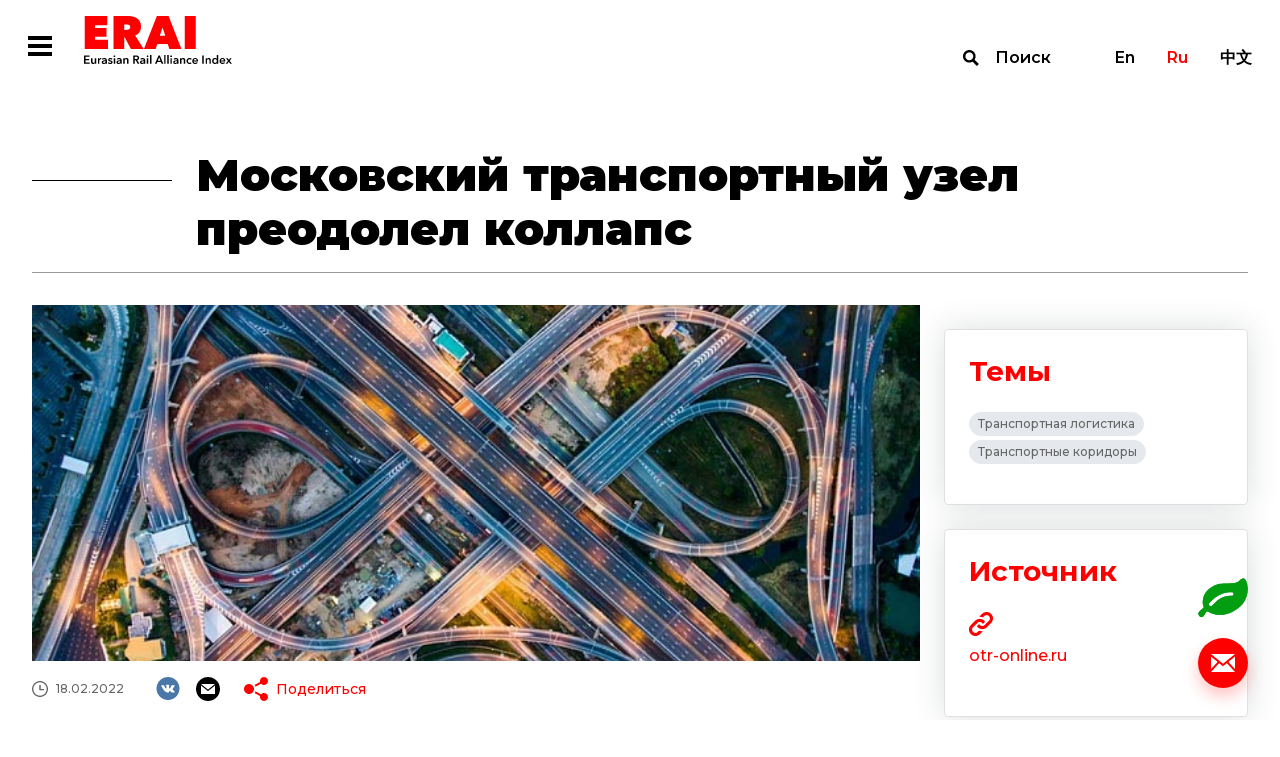

--- FILE ---
content_type: text/html; charset=UTF-8
request_url: https://index1520.com/news/moskovskiy-transportnyy-uzel-preodolel-kollaps/
body_size: 38324
content:
<!DOCTYPE html>
<html>
<head>
    <title>Московский транспортный узел преодолел коллапс</title>
    <meta charset="utf-8">
    <meta name="viewport" content="width=device-width">
    <meta http-equiv="X-UA-Compatible" content="IE=edge">
    <meta name="keywords" content="железнодорожные перевозки грузов, перевозка грузов железнодорожным транспортом, железнодорожная перевозка пассажиров, правила перевозок грузов железнодорожным транспортом" />
<meta name="description" content="Московский транспортный узел избавился от пробок из грузовых поездов. Брошенные на рельсах составы перенаправили на свободные станции, а терминалы увеличили скорость приема контейнеров" />
<link href="/bitrix/templates/otlk/css/select2.min.css?157657994915196" type="text/css"  data-template-style="true"  rel="stylesheet" />
<link href="/bitrix/templates/otlk/css/opentip.css?15765799498919" type="text/css"  data-template-style="true"  rel="stylesheet" />
<link href="/bitrix/templates/otlk/css/opentip-rc2.css?1576579949133" type="text/css"  data-template-style="true"  rel="stylesheet" />
<link href="/bitrix/templates/otlk/css/jquery-ui.css?157657994935973" type="text/css"  data-template-style="true"  rel="stylesheet" />
<link href="/bitrix/templates/otlk/js/OwlCarousel2-2.2.1/dist/assets/owl.carousel.min.css?15765799472936" type="text/css"  data-template-style="true"  rel="stylesheet" />
<link href="/bitrix/templates/otlk/js/OwlCarousel2-2.2.1/dist/assets/owl.theme.default.min.css?1576579947936" type="text/css"  data-template-style="true"  rel="stylesheet" />
<link href="/bitrix/templates/otlk/js/OwlCarousel2-2.2.1/docs/assets/css/animate.css?157657994769727" type="text/css"  data-template-style="true"  rel="stylesheet" />
<link href="/bitrix/templates/otlk/css/style.css?1733490483856603" type="text/css"  data-template-style="true"  rel="stylesheet" />
<link href="/bitrix/templates/otlk/css/custom.css?17520606183385" type="text/css"  data-template-style="true"  rel="stylesheet" />
<script type="text/javascript">if(!window.BX)window.BX={};if(!window.BX.message)window.BX.message=function(mess){if(typeof mess==='object'){for(let i in mess) {BX.message[i]=mess[i];} return true;}};</script>
<script type="text/javascript">(window.BX||top.BX).message({'JS_CORE_LOADING':'Загрузка...','JS_CORE_NO_DATA':'- Нет данных -','JS_CORE_WINDOW_CLOSE':'Закрыть','JS_CORE_WINDOW_EXPAND':'Развернуть','JS_CORE_WINDOW_NARROW':'Свернуть в окно','JS_CORE_WINDOW_SAVE':'Сохранить','JS_CORE_WINDOW_CANCEL':'Отменить','JS_CORE_WINDOW_CONTINUE':'Продолжить','JS_CORE_H':'ч','JS_CORE_M':'м','JS_CORE_S':'с','JSADM_AI_HIDE_EXTRA':'Скрыть лишние','JSADM_AI_ALL_NOTIF':'Показать все','JSADM_AUTH_REQ':'Требуется авторизация!','JS_CORE_WINDOW_AUTH':'Войти','JS_CORE_IMAGE_FULL':'Полный размер'});</script>

<script type="text/javascript" src="/bitrix/js/main/core/core.min.js?1693832777220181"></script>

<script>BX.setJSList(['/bitrix/js/main/core/core_ajax.js','/bitrix/js/main/core/core_promise.js','/bitrix/js/main/polyfill/promise/js/promise.js','/bitrix/js/main/loadext/loadext.js','/bitrix/js/main/loadext/extension.js','/bitrix/js/main/polyfill/promise/js/promise.js','/bitrix/js/main/polyfill/find/js/find.js','/bitrix/js/main/polyfill/includes/js/includes.js','/bitrix/js/main/polyfill/matches/js/matches.js','/bitrix/js/ui/polyfill/closest/js/closest.js','/bitrix/js/main/polyfill/fill/main.polyfill.fill.js','/bitrix/js/main/polyfill/find/js/find.js','/bitrix/js/main/polyfill/matches/js/matches.js','/bitrix/js/main/polyfill/core/dist/polyfill.bundle.js','/bitrix/js/main/core/core.js','/bitrix/js/main/polyfill/intersectionobserver/js/intersectionobserver.js','/bitrix/js/main/lazyload/dist/lazyload.bundle.js','/bitrix/js/main/polyfill/core/dist/polyfill.bundle.js','/bitrix/js/main/parambag/dist/parambag.bundle.js']);
</script>
<script type="text/javascript">(window.BX||top.BX).message({'LANGUAGE_ID':'ru','FORMAT_DATE':'DD.MM.YYYY','FORMAT_DATETIME':'DD.MM.YYYY HH:MI:SS','COOKIE_PREFIX':'BITRIX_SM','SERVER_TZ_OFFSET':'10800','UTF_MODE':'Y','SITE_ID':'s1','SITE_DIR':'/','USER_ID':'','SERVER_TIME':'1765951591','USER_TZ_OFFSET':'0','USER_TZ_AUTO':'Y','bitrix_sessid':'711f13e49cdaad0ea5e5c1571aa7e8e4'});</script>


<script type="text/javascript" src="https://www.google.com/recaptcha/api.js?hl=ru"></script>


<script type="text/javascript" src="/bitrix/templates/otlk/js/vue/mixins.js?1580996069680"></script>
<script type="text/javascript" src="/bitrix/templates/otlk/js/jquery.min.js?157657994697163"></script>
<script type="text/javascript" src="/bitrix/templates/otlk/js/jquery-ui.js?1576579947520714"></script>
<script type="text/javascript" src="/bitrix/templates/otlk/js/lodash.min.js?157657994773261"></script>
<script type="text/javascript" src="/bitrix/templates/otlk/js/modernizr.js?15765799435853"></script>
<script type="text/javascript" src="/bitrix/templates/otlk/js/opentip-jquery.min.js?161476265046358"></script>
<script type="text/javascript" src="/bitrix/templates/otlk/js/i18n/datepicker-ru.js?15765799471365"></script>
<script type="text/javascript" src="/bitrix/templates/otlk/js/jquery.easing.min.js?15765799472532"></script>
<script type="text/javascript" src="/bitrix/templates/otlk/js/jquery.pjax.js?157657994625269"></script>
<script type="text/javascript" src="/bitrix/templates/otlk/js/select2.min.js?157657994766664"></script>
<script type="text/javascript" src="/bitrix/templates/otlk/js/jquery.selectric.js?164423838136444"></script>
<script type="text/javascript" src="/bitrix/templates/otlk/js/jquery.waypoints.min.js?15765799439028"></script>
<script type="text/javascript" src="/bitrix/templates/otlk/js/OwlCarousel2-2.2.1/dist/owl.carousel.min.js?157657994742766"></script>
<script type="text/javascript" src="/bitrix/templates/otlk/js/OwlCarousel2-2.2.1/src/js/owl.animate.js?15765799473008"></script>
<script type="text/javascript" src="/bitrix/templates/otlk/js/jquery.validate.min.js?157657994724376"></script>
<script type="text/javascript" src="/bitrix/templates/otlk/js/script.js?160801764715052"></script>
<script type="text/javascript" src="/bitrix/templates/otlk/js/custom.js?172839213839602"></script>
<script type="text/javascript" src="/bitrix/templates/otlk/js/iframeResizer.min.js?159533050613497"></script>
<script type="text/javascript" src="/bitrix/templates/otlk/js/custom3.js?16080176472741"></script>
<script type="text/javascript" src="/bitrix/templates/otlk/js/intersection-observer.js?157657994722722"></script>
<script type="text/javascript" src="/bitrix/templates/otlk/js/mutationobserver-polyfill.min.js?15765799476436"></script>
<script type="text/javascript" src="/bitrix/templates/otlk/js/clipboard.min.js?157657994710923"></script>
<script type="text/javascript" src="/bitrix/templates/otlk/js/share.js?15765799477596"></script>
<script type="text/javascript" src="/bitrix/templates/otlk/js/modals.js?164440680728799"></script>
<script type="text/javascript" src="/bitrix/templates/otlk/components/bitrix/system.pagenavigation/.default/script.js?15765799472103"></script>
<script type="text/javascript">var _ba = _ba || []; _ba.push(["aid", "9fea11f8cd254ffe6d0dddf0dc073222"]); _ba.push(["host", "index1520.com"]); (function() {var ba = document.createElement("script"); ba.type = "text/javascript"; ba.async = true;ba.src = (document.location.protocol == "https:" ? "https://" : "http://") + "bitrix.info/ba.js";var s = document.getElementsByTagName("script")[0];s.parentNode.insertBefore(ba, s);})();</script>



        <!-- Yandex.Metrika counter -->
    <script type="text/javascript" >
        (function(m,e,t,r,i,k,a){m[i]=m[i]||function(){(m[i].a=m[i].a||[]).push(arguments)};
            m[i].l=1*new Date();k=e.createElement(t),a=e.getElementsByTagName(t)[0],k.async=1,k.src=r,a.parentNode.insertBefore(k,a)})
        (window, document, "script", "https://mc.yandex.ru/metrika/tag.js", "ym");

        ym(56620744, "init", {
            clickmap:true,
            trackLinks:true,
            accurateTrackBounce:true
        });
    </script>
    <noscript><div><img src="https://mc.yandex.ru/watch/56620744" style="position:absolute; left:-9999px;" alt="" /></div></noscript>
    <!-- /Yandex.Metrika counter -->
    
    <style type="text/css">
        u.inline-tooltip {
            text-decoration: none;
            border-bottom: 1px dashed #000000;
        }
    </style>
</head>
<body>
<div class="fixed-overlay fixed-overlay__modal">
        <div class="modal_container feedback_popup" id="feedback_popup">
    <form class="content" data-pjax="#feedback_popup" data-bxajaxid="72265db51135d17a52ba9315dacc2d37" target="_self" name="SIMPLE_FORM_1" action="/news/moskovskiy-transportnyy-uzel-preodolel-kollaps/" method="POST" enctype="multipart/form-data"><input type="hidden" name="sessid" id="sessid" value="711f13e49cdaad0ea5e5c1571aa7e8e4" /><input type="hidden" name="WEB_FORM_ID" value="1" />    <input type="hidden" name="web_form_apply" value="Y" />
    <div class="close"></div>
    <div class="top-line">
        <div class="title">Напишите нам</div>
    </div>
    <div class="rows">
                        <div class="row">
                    <div class="left">
                        <div class="caption">Имя</div>
                    </div>
                    <div class="right">
                        <input required type="text"  class="required"  name="form_text_1" value="">                    </div>
                </div>
                                <div class="row">
                    <div class="left">
                        <div class="caption">Email</div>
                    </div>
                    <div class="right">
                        <input required type="email"  class="required email"  name="form_email_2" value="" size="0" />                    </div>
                </div>
                                <div class="row">
                    <div class="left">
                        <div class="caption">Тема</div>
                    </div>
                    <div class="right">
                        <input required type="text"  class="required"  name="form_text_3" value="">                    </div>
                </div>
                                <div class="row">
                    <div class="left">
                        <div class="caption">Сообщение</div>
                    </div>
                    <div class="right">
                        <textarea required name="form_textarea_4" cols="40" rows="5" class="required" ></textarea>                    </div>
                </div>
                        <div class="row">
            <div class="right">
            <input type="checkbox" class="required" id="confirm" name="confirm"><label for="confirm">Согласен с <a target="_blank" href="/policy/">Политикой обработки персональных данных</a></label>
            </div>
        </div>
                    <div class="captcha">
                <div class="g-recaptcha" data-sitekey="6LfZesIUAAAAAO8-ic2mNwy-MHGnf83-QRMZ76nn" data-callback="recaptchaValidateOk"  data-lang="fa" data-expired-callback="recaptchaValidateErr" data-error-callback="recaptchaValidateErr"></div>            </div>
                </div>
    <div class="bottom-line">
        <button type="submit" class="send">Отправить</button>
    </div>
    <script>
        jQuery(document).ready(function($){
            $.extend( $.validator.messages, {
                required: "Это поле необходимо заполнить",
                email: "Некорректный формат Email"
            });
            $("form[name=SIMPLE_FORM_1]").validate({
                ignore: "",
                errorElement: "span",
                errorClass: "error",
                validClass: "valid",
                errorPlacement: function(error, element) {
                    $(element).closest(".right, .captcha").append(error)
                },
                highlight: function (element, errorClass, validClass) {
                    $( element ).closest(".row, .captcha").addClass("invalid").removeClass(validClass);
                },
                unhighlight: function (element, errorClass, validClass) {
                    $( element ).closest(".row, .captcha").removeClass("invalid").addClass(validClass);
                },
                rules: {
                    'g-recaptcha-response': {
                        required: true,
                    }
                },
                messages: {
                    confirm: {
                        required: 'Необходимо согласиться с политикой обработки персональных данных'
                    },
                    'g-recaptcha-response': {
                        required: 'Подтвердите, что вы не робот'
                    }
                }
            });
        });
    </script>

</form></div>
<div class="modal_container modal_popup">
    <div class="content">
        <div class="close"></div>
        <div class="title">Спасибо!</div>
        <div class="description">Мы с вами свяжемся.</div>
    </div>
</div>
<div class="modal_container" id="nav_popup">
    <div class="content">
        <div class="close"></div>
        <div class="navbar-lang-switch">
    <a class="" href="/en/news/moskovskiy-transportnyy-uzel-preodolel-kollaps/">En</a><a class="active" href="/news/moskovskiy-transportnyy-uzel-preodolel-kollaps/">Ru</a><a class="" href="/cn/news/moskovskiy-transportnyy-uzel-preodolel-kollaps/">中文</a></div>
        <ul class="nav__menu"><li class="nav__button"><a href="/index/" >Индекс</a><ul class="subnav__menu"><li class="subnav__button"><a href="/index/quotes/" >Котировки</a></li><li class="subnav__button"><a href="/index/" >Об индексе</a></li><li class="subnav__button"><a href="/index/methodology/" >Методология</a></li><li class="subnav__button"><a href="/index/faq/" >FAQ</a></li></ul></li><li class="nav__button"><a href="/news/" >Новости</a></li><li class="nav__button"><a href="/analytics/" >Аналитика</a><ul class="subnav__menu"><li class="subnav__button"><a href="/analytics/?type[]=3" >Статьи</a></li><li class="subnav__button"><a href="/analytics/?type[]=4" >Интервью</a></li><li class="subnav__button"><a href="/analytics/?type[]=2" >Обзоры</a></li></ul></li><li class="nav__button"><a href="/statistics/" >Статистика</a></li><li class="nav__button"><a href="/topics/" >Темы</a></li></ul>    </div>
</div>
<div class="modal_container" id="search_popup">
    <div class="container">
        <div class="content">
            <form action="/search/" class="filters-search">
                <div class="input">
                    <label for="search"></label>
                    <input type="text" name="search" id="search" placeholder="Поиск по сайту">
                    <button type="submit">Найти</button>
                </div>
                <button type="submit">Найти</button>
            </form>
            <div class="close"></div>
        </div>
    </div>
</div>

    </div>
<div class="wrapper-container">
    <div class="top">
        <!--
            <div class="test-wrapper">
                <div class="container">
                    <div class="caption">Сайт работает в тестовом режиме</div>
                </div>
                <div class="close"></div>
            </div>
            -->        <header class="main-header">
            <div class="container">
                <div class="main-nav">
                    <div class="left">
                        <div class="main-nav__hamburger  modal-open-trigger"></div><a class="header-logo" href="/"></a>
                        <ul class="main-nav__menu"><li class="main-nav__button dropdown"><a href="/index/">Индекс</a><ul class="submain-nav__menu"><li class="submain-nav__button"><a href="/index/quotes/">Котировки</a></li><li class="submain-nav__button"><a href="/index/">Об индексе</a></li><li class="submain-nav__button"><a href="/index/methodology/">Методология</a></li><li class="submain-nav__button"><a href="/index/faq/">FAQ</a></li></ul></li><li class="main-nav__button active"><a href="/news/">Новости</a></li><li class="main-nav__button dropdown"><a href="/analytics/">Аналитика</a><ul class="submain-nav__menu"><li class="submain-nav__button"><a href="/analytics/?type[]=3">Статьи</a></li><li class="submain-nav__button"><a href="/analytics/?type[]=4">Интервью</a></li><li class="submain-nav__button"><a href="/analytics/?type[]=2">Обзоры</a></li></ul></li><li class="main-nav__button"><a href="/statistics/">Статистика</a></li><li class="main-nav__button"><a href="/topics/">Темы</a></li><li class="marker"></li></ul>                    </div>
                    <div class="right"><a class="navbar-search modal-open-trigger" href="#search">Поиск</a>
                        <div class="navbar-lang-switch">
    <a class="" href="/en/news/moskovskiy-transportnyy-uzel-preodolel-kollaps/">En</a><a class="active" href="/news/moskovskiy-transportnyy-uzel-preodolel-kollaps/">Ru</a><a class="" href="/cn/news/moskovskiy-transportnyy-uzel-preodolel-kollaps/">中文</a></div>
                    </div>
                </div>
            </div>
        </header>
<div class="news-single-wrapper">
    <div class="container">
        <h1 class="title">Московский транспортный узел преодолел коллапс</h1>
        <div class="content">
            <div class="left">
                                    <img src="/upload/resize_cache/iblock/0fb/800_450_1/image.jpeg" />
                                <div class="info">
                    <div class="row top">
                                                    <div class="date">18.02.2022</div>
                                                <div class="social-share-wrapper">
    <div class="social-list">
        <a class="social vk" href="#" data-share="vk"></a>
                <a class="social email" href="#" data-share="email"></a>
    </div>
    <div class="share-list">
        <div class="caption"><a class="icon share" href="#">Поделиться</a></div>
        <div class="popup">
            <div class="marker"></div>
            <div class="info">
                <div class="close"></div>
                <div class="caption">Поделиться</div>
                <div class="list">
                    <a class="icon email" href="#" data-share="email">Email</a>
                                                                                <a class="icon vk" href="#" data-share="vk">VK</a>
                </div>
                <div class="copy"><span>Копировать ссылку</span>
                    <input type="text" value="http://index1520.com/news/moskovskiy-transportnyy-uzel-preodolel-kollaps/" readonly id="share_url" data-clipboard-target="#share_url">
                </div>
            </div>
        </div>
    </div>
</div>
                    </div>

                    
                                <div class="row">
                                    <h2 class="title"><p>Московский транспортный узел избавился от&nbsp;пробок из&nbsp;грузовых поездов. Брошенные на&nbsp;рельсах составы перенаправили на&nbsp;свободные станции, а&nbsp;терминалы увеличили скорость приема контейнеров, передает ОТР. К&nbsp;затору привели китайские товары. Они буквально заполонили склады</p></h2>
                                </div>
                                <div class="text">
                                    <p>
	В&nbsp;конце декабря в&nbsp;транспортно-логистическом терминале Ворсино переизбыток контейнеров из&nbsp;Китая вызвал настоящий коллапс. Грузопоток увеличился в&nbsp;7&nbsp;раз. Прибывающие железнодорожные составы работники не&nbsp;успевали разгружать.
</p>
<p>
	<b>Николай Кручинин, генеральный директор таможенно-складского комплекса</b>: «Пик пришёлся на&nbsp;новогодние праздники, когда терминал мало отгружал контейнеров для вывоза на&nbsp;склад, в&nbsp;связи с&nbsp;тем, что они были закрыты. Где-то порядка до&nbsp;40&nbsp;контейнерных поездов находились в&nbsp;движении, были отставлены на&nbsp;промежуточных станциях РЖД».
</p>
<p>
	За&nbsp;простой каждого контейнера владельцы груза теряли по&nbsp;пять тысяч рублей в&nbsp;сутки. Чтобы избавить клиентов от&nbsp;издержек, в&nbsp;Ворсино продлили рабочие смены и&nbsp;привезли дополнительную технику.
</p>
<p>
	<b>Олег Журба, заместитель генерального директора контейнерного терминала</b>: «Сейчас спокойно в&nbsp;стандартном режиме выгружаем 4-5 контейнерных поездов в&nbsp;сутки. И&nbsp;в&nbsp;подходе уже нет брошенных поездов, в&nbsp;отличие от&nbsp;той ситуации, к&nbsp;которому привела&nbsp;то, что на&nbsp;московском узле сейчас и&nbsp;остальные терминалы тоже остановили вслед за&nbsp;нами».
</p>
<p>
	Избавились в&nbsp;Ворсино и&nbsp;от&nbsp;очередей из&nbsp;фур.
</p>
<p>
	<b>Алексей Тумаков, водитель</b>: «Я&nbsp;приехал на&nbsp;слот. Постановка с&nbsp;12&nbsp;до&nbsp;2. Вот, 35&nbsp;минут и&nbsp;я&nbsp;уже груженый. Работают ребята быстро, оперативно».&nbsp;
</p>
<p>
	Скорость передвижения контейнеров по&nbsp;железной дороге увеличилась. За&nbsp;сутки они проезжают больше тысячи километров.
</p>
<p>
	<b>Наталья Шевелева, начальник отдела по&nbsp;работе со&nbsp;СМИ службы корпоративных коммуникаций Московской железной дороги</b>: «РЖД вместе с&nbsp;грузоотправителями и&nbsp;операторами предпринимают все необходимые меры по&nbsp;перенаправлению контейнеров на&nbsp;менее загруженные терминалы».
</p>                                </div>

                    

                </div>
            </div>
            <div class="right">
                                <div class="report-block">
                                    </div>
                                                                <div class="themes-block">
                    <div class="caption">Темы</div>
                    <div class="themes">
                                                    <a href="/topics/tranportnaya-logistika/" class="theme">Транспортная логистика</a>
                                                    <a href="/topics/transportnye-koridory/" class="theme">Транспортные коридоры</a>
                                            </div>
                </div>
                                
                                    <div class="sources-block url-block">
                        <div class="caption">Источник</div>
                        <div class="info">
                                                        <a target="_blank" class="attachment" href="https://otr-online.ru/news/moskovskiy-transportnyy-uzel-preodolel-kollaps-192941.html"></a>
                                                                                        <a target="_blank" class="url" href="https://otr-online.ru/news/moskovskiy-transportnyy-uzel-preodolel-kollaps-192941.html">otr-online.ru</a>
                                                            <div class="description"></div>
                        </div>
                    </div>
                            </div>
        </div>
    </div>
    <div class="main-events-wrapper">
        <div class="container">
            <div class="events full-width">
                <div class="title"><span>Новости</span> <span>на тему</span></div>
                        <div class="list" id="comp_" data-list>
                    <div class="item url-block">
                <div class="top">
                                            <img src="/upload/resize_cache/iblock/d59/384_216_2/Screenshot_147.png">
                                        <div class="row">
                        <div class="type">Новость</div>
                        <div class="date">28.12.2020</div>
                    </div>
                    <a href="/news/novyy-shelkovyy-put-v-2020-godu-covid-19-rost-trafika-i-porozhnie-konteynery/" class="title"> Новый Шелковый путь в 2020 году: Covid-19, рост трафика и порожние контейнеры</a>
                </div>
                <div class="bottom">
                                        <div class="source">Источник: Railfreight</div>
                                                            <div class="themes">
                                                    <a href="/topics/porozhnie-konteynery/" class="theme">Порожние контейнеры</a>
                                                    <a href="/topics/tranportnaya-logistika/" class="theme">Транспортная логистика</a>
                                                    <a href="/topics/konteynernye-perevozki-/" class="theme">Контейнерные перевозки </a>
                                                    <a href="/topics/odin-poyas-odin-put/" class="theme">«Один пояс – один путь»</a>
                                            </div>
                                    </div>
            </div>
                                <div class="item url-block">
                <div class="top">
                                            <img src="/upload/resize_cache/iblock/9fd/0undr0mxlc0e14svj2j3r5vv1p2rrrak/384_216_2/_-_-2025_10_03-_-14.56.57.png">
                                        <div class="row">
                        <div class="type">Новость</div>
                        <div class="date">03.10.2025</div>
                    </div>
                    <a href="/news/novoe-nachalo-dlya-konteynernogo-rynka/" class="title">Новое начало для контейнерного рынка</a>
                </div>
                <div class="bottom">
                                        <div class="source">Источник: Информационное агентство «РЖД Партнер»</div>
                                                            <div class="themes">
                                                    <a href="/topics/tranportnaya-logistika/" class="theme">Транспортная логистика</a>
                                                    <a href="/topics/zheleznodorozhnye-perevozki/" class="theme">Железнодорожные перевозки</a>
                                                    <a href="/topics/konteynernye-perevozki-/" class="theme">Контейнерные перевозки </a>
                                            </div>
                                    </div>
            </div>
                                <div class="item url-block">
                <div class="top">
                                            <img src="/upload/resize_cache/iblock/fce/zqktm0x6nmsj616fdfcexafcn2ue0hkv/384_216_2/fullscreen_192s.webp">
                                        <div class="row">
                        <div class="type">Новость</div>
                        <div class="date">14.01.2025</div>
                    </div>
                    <a href="/news/kak-rossiya-i-kazakhstan-razvivayut-torgovo-ekonomicheskie-svyazi/" class="title">Как Россия и Казахстан развивают торгово-экономические связи</a>
                </div>
                <div class="bottom">
                                        <div class="source">Источник: Ведомости</div>
                                                            <div class="themes">
                                                    <a href="/topics/tranportnaya-logistika/" class="theme">Транспортная логистика</a>
                                                    <a href="/topics/ekonomika-i-torgovlya/" class="theme">Международная торговля</a>
                                                    <a href="/topics/kazakhstan/" class="theme">Казахстан</a>
                                                    <a href="/topics/rossiya/" class="theme">Россия</a>
                                            </div>
                                    </div>
            </div>
                        </div>
                </div>
        </div>
    </div>
        <div class="main-analytics-wrapper">
        <div class="container">
            <div class="analytics">
                <div class="title"><span>Аналитика</span> <span>на тему</span></div>
                        <div class="list" id="comp_" data-list>
                    <div class="item url-block review">
                <div class="top">
                                        <div class="left">
                        <div class="row">
                            <div class="type">Обзор</div>
                            <div class="date">31.01.2025</div>
                        </div>
                                                    <img src="/upload/resize_cache/iblock/57d/0a17g7998dz5pp5s98ric46y31hx4f5k/176_251_1/ru310125_TMTM_1_page_0001.jpg" />
                                                </div>
                    <div class="right">
                        <div class="row">
                            <div class="type">Обзор</div>
                            <div class="date">31.01.2025</div>
                        </div>
                        <a href="/analytics/transkaspiyskiy-mezhdunarodnyy-transportnyy-marshrut-i-drugie-perspektivnye-koridory-v-tsentralnoy-a/" class="title">
                                                        Транскаспийский международный транспортный маршрут и другие перспективные коридоры в Центральной Азии                        </a>
                        <div class="text"><p>
	 Транскаспийский международный транспортный маршрут получил существенное развитие в&nbsp;последние годы как один из&nbsp;путей грузового сообщения между Китаем и&nbsp;Европой
</p></div>
                    </div>
                                    </div>
                <div class="bottom">
                                                                <div class="themes">
                                                            <a href="/topics/morskie-porty/" class="theme">Морские перевозки</a>
                                                            <a href="/topics/zheleznodorozhnye-perevozki/" class="theme">Железнодорожные перевозки</a>
                                                            <a href="/topics/konteynernye-perevozki-/" class="theme">Контейнерные перевозки </a>
                                                            <a href="/topics/novye-marshruty/" class="theme">Новые маршруты</a>
                                                            <a href="/topics/vostok-zapad/" class="theme">Восток - Запад</a>
                                                            <a href="/topics/transportnye-koridory/" class="theme">Транспортные коридоры</a>
                                                            <a href="/topics/kitay/" class="theme">Китай</a>
                                                            <a href="/topics/eaes/" class="theme">ЕАЭС</a>
                                                    </div>
                                    </div>
            </div>
                                <div class="item url-block article">
                <div class="top">
                                            <div class="row">
                            <div class="type">Статья</div>
                            <div class="date">30.04.2025</div>
                        </div>
                        <a href="/analytics/razvitie-rossiyskogo-nesyrevogo-eksporta-ekosistemnyy-podkhod/" class="title">Развитие российского несырьевого экспорта — экосистемный подход</a>
                        <div class="text"><p>
	 Экспертное заключение подготовлено по&nbsp;итогам сессии ПМЭФ-2024 <a href="https://roscongress.org/sessions/spief-2024-delovaya-programma-tekhnologicheskiy-gorizont-modeli-nesyrevogo-eksporta/about/">«Технологический горизонт: модели несырьевого экспорта»</a>
</p></div>
                                    </div>
                <div class="bottom">
                                            <div class="source">Источник: Росконгресс</div>
                                                                <div class="themes">
                                                            <a href="/topics/ekonomika-i-torgovlya/" class="theme">Международная торговля</a>
                                                            <a href="/topics/transportnye-koridory/" class="theme">Транспортные коридоры</a>
                                                            <a href="/topics/rossiya/" class="theme">Россия</a>
                                                    </div>
                                    </div>
            </div>
                        </div>
                </div>
        </div>
    </div>
</div>

<p><a href="/news/"></a></p>

        </div>
        <div class="bottom">
            <div class="panel">
                                    <a class="calc_co2" href="/emissions-co2/"></a>
                                    <a class="support modal-open-trigger" href="#"></a>
            </div>
            <footer class="footer">
                <div class="container">
                    <div class="top">
                        <div class="left"><a class="footer-logo" href="/"></a>
                            <ul class="footer-nav__menu"><li class="footer-nav__button"><a href="/index/">Индекс</a></li><li class="footer-nav__button"><a href="/news/">Новости</a></li><li class="footer-nav__button"><a href="/analytics/">Аналитика</a></li><li class="footer-nav__button"><a href="/statistics/">Статистика</a></li><li class="footer-nav__button"><a href="/topics/">Темы</a></li></ul>                        </div>
                        <div class="right">
                            <div class="contacts">
                                                                <div class="email"><a href="mailto:info@index1520.com">info@index1520.com</a></div>
                            </div>
                        </div>
                    </div>
                    <div class="bottom">
                        <div class="left">
                            <div class="left-top">
                                <div class="years">© 2016–2025</div>
                                <div class="name">© ERAI</div>
                            </div>
                            <div class="right-top"><a href="/policy/">Политика обработки персональных данных</a></div>
                        </div>
                        <div class="right">
                            <div class="copy">
                                <a href="https://itandi.ru/" target="_blank">&copy; Разработано ITI </a>
                            </div>
                        </div>
                    </div>
                </div>
            </footer>
        </div>
    </div>
    <div class="md-overlay"></div>
</body>
</html>


--- FILE ---
content_type: text/html; charset=utf-8
request_url: https://www.google.com/recaptcha/api2/anchor?ar=1&k=6LfZesIUAAAAAO8-ic2mNwy-MHGnf83-QRMZ76nn&co=aHR0cHM6Ly9pbmRleDE1MjAuY29tOjQ0Mw..&hl=ru&v=7gg7H51Q-naNfhmCP3_R47ho&size=normal&anchor-ms=20000&execute-ms=30000&cb=catuneekbv52
body_size: 49788
content:
<!DOCTYPE HTML><html dir="ltr" lang="ru"><head><meta http-equiv="Content-Type" content="text/html; charset=UTF-8">
<meta http-equiv="X-UA-Compatible" content="IE=edge">
<title>reCAPTCHA</title>
<style type="text/css">
/* cyrillic-ext */
@font-face {
  font-family: 'Roboto';
  font-style: normal;
  font-weight: 400;
  font-stretch: 100%;
  src: url(//fonts.gstatic.com/s/roboto/v48/KFO7CnqEu92Fr1ME7kSn66aGLdTylUAMa3GUBHMdazTgWw.woff2) format('woff2');
  unicode-range: U+0460-052F, U+1C80-1C8A, U+20B4, U+2DE0-2DFF, U+A640-A69F, U+FE2E-FE2F;
}
/* cyrillic */
@font-face {
  font-family: 'Roboto';
  font-style: normal;
  font-weight: 400;
  font-stretch: 100%;
  src: url(//fonts.gstatic.com/s/roboto/v48/KFO7CnqEu92Fr1ME7kSn66aGLdTylUAMa3iUBHMdazTgWw.woff2) format('woff2');
  unicode-range: U+0301, U+0400-045F, U+0490-0491, U+04B0-04B1, U+2116;
}
/* greek-ext */
@font-face {
  font-family: 'Roboto';
  font-style: normal;
  font-weight: 400;
  font-stretch: 100%;
  src: url(//fonts.gstatic.com/s/roboto/v48/KFO7CnqEu92Fr1ME7kSn66aGLdTylUAMa3CUBHMdazTgWw.woff2) format('woff2');
  unicode-range: U+1F00-1FFF;
}
/* greek */
@font-face {
  font-family: 'Roboto';
  font-style: normal;
  font-weight: 400;
  font-stretch: 100%;
  src: url(//fonts.gstatic.com/s/roboto/v48/KFO7CnqEu92Fr1ME7kSn66aGLdTylUAMa3-UBHMdazTgWw.woff2) format('woff2');
  unicode-range: U+0370-0377, U+037A-037F, U+0384-038A, U+038C, U+038E-03A1, U+03A3-03FF;
}
/* math */
@font-face {
  font-family: 'Roboto';
  font-style: normal;
  font-weight: 400;
  font-stretch: 100%;
  src: url(//fonts.gstatic.com/s/roboto/v48/KFO7CnqEu92Fr1ME7kSn66aGLdTylUAMawCUBHMdazTgWw.woff2) format('woff2');
  unicode-range: U+0302-0303, U+0305, U+0307-0308, U+0310, U+0312, U+0315, U+031A, U+0326-0327, U+032C, U+032F-0330, U+0332-0333, U+0338, U+033A, U+0346, U+034D, U+0391-03A1, U+03A3-03A9, U+03B1-03C9, U+03D1, U+03D5-03D6, U+03F0-03F1, U+03F4-03F5, U+2016-2017, U+2034-2038, U+203C, U+2040, U+2043, U+2047, U+2050, U+2057, U+205F, U+2070-2071, U+2074-208E, U+2090-209C, U+20D0-20DC, U+20E1, U+20E5-20EF, U+2100-2112, U+2114-2115, U+2117-2121, U+2123-214F, U+2190, U+2192, U+2194-21AE, U+21B0-21E5, U+21F1-21F2, U+21F4-2211, U+2213-2214, U+2216-22FF, U+2308-230B, U+2310, U+2319, U+231C-2321, U+2336-237A, U+237C, U+2395, U+239B-23B7, U+23D0, U+23DC-23E1, U+2474-2475, U+25AF, U+25B3, U+25B7, U+25BD, U+25C1, U+25CA, U+25CC, U+25FB, U+266D-266F, U+27C0-27FF, U+2900-2AFF, U+2B0E-2B11, U+2B30-2B4C, U+2BFE, U+3030, U+FF5B, U+FF5D, U+1D400-1D7FF, U+1EE00-1EEFF;
}
/* symbols */
@font-face {
  font-family: 'Roboto';
  font-style: normal;
  font-weight: 400;
  font-stretch: 100%;
  src: url(//fonts.gstatic.com/s/roboto/v48/KFO7CnqEu92Fr1ME7kSn66aGLdTylUAMaxKUBHMdazTgWw.woff2) format('woff2');
  unicode-range: U+0001-000C, U+000E-001F, U+007F-009F, U+20DD-20E0, U+20E2-20E4, U+2150-218F, U+2190, U+2192, U+2194-2199, U+21AF, U+21E6-21F0, U+21F3, U+2218-2219, U+2299, U+22C4-22C6, U+2300-243F, U+2440-244A, U+2460-24FF, U+25A0-27BF, U+2800-28FF, U+2921-2922, U+2981, U+29BF, U+29EB, U+2B00-2BFF, U+4DC0-4DFF, U+FFF9-FFFB, U+10140-1018E, U+10190-1019C, U+101A0, U+101D0-101FD, U+102E0-102FB, U+10E60-10E7E, U+1D2C0-1D2D3, U+1D2E0-1D37F, U+1F000-1F0FF, U+1F100-1F1AD, U+1F1E6-1F1FF, U+1F30D-1F30F, U+1F315, U+1F31C, U+1F31E, U+1F320-1F32C, U+1F336, U+1F378, U+1F37D, U+1F382, U+1F393-1F39F, U+1F3A7-1F3A8, U+1F3AC-1F3AF, U+1F3C2, U+1F3C4-1F3C6, U+1F3CA-1F3CE, U+1F3D4-1F3E0, U+1F3ED, U+1F3F1-1F3F3, U+1F3F5-1F3F7, U+1F408, U+1F415, U+1F41F, U+1F426, U+1F43F, U+1F441-1F442, U+1F444, U+1F446-1F449, U+1F44C-1F44E, U+1F453, U+1F46A, U+1F47D, U+1F4A3, U+1F4B0, U+1F4B3, U+1F4B9, U+1F4BB, U+1F4BF, U+1F4C8-1F4CB, U+1F4D6, U+1F4DA, U+1F4DF, U+1F4E3-1F4E6, U+1F4EA-1F4ED, U+1F4F7, U+1F4F9-1F4FB, U+1F4FD-1F4FE, U+1F503, U+1F507-1F50B, U+1F50D, U+1F512-1F513, U+1F53E-1F54A, U+1F54F-1F5FA, U+1F610, U+1F650-1F67F, U+1F687, U+1F68D, U+1F691, U+1F694, U+1F698, U+1F6AD, U+1F6B2, U+1F6B9-1F6BA, U+1F6BC, U+1F6C6-1F6CF, U+1F6D3-1F6D7, U+1F6E0-1F6EA, U+1F6F0-1F6F3, U+1F6F7-1F6FC, U+1F700-1F7FF, U+1F800-1F80B, U+1F810-1F847, U+1F850-1F859, U+1F860-1F887, U+1F890-1F8AD, U+1F8B0-1F8BB, U+1F8C0-1F8C1, U+1F900-1F90B, U+1F93B, U+1F946, U+1F984, U+1F996, U+1F9E9, U+1FA00-1FA6F, U+1FA70-1FA7C, U+1FA80-1FA89, U+1FA8F-1FAC6, U+1FACE-1FADC, U+1FADF-1FAE9, U+1FAF0-1FAF8, U+1FB00-1FBFF;
}
/* vietnamese */
@font-face {
  font-family: 'Roboto';
  font-style: normal;
  font-weight: 400;
  font-stretch: 100%;
  src: url(//fonts.gstatic.com/s/roboto/v48/KFO7CnqEu92Fr1ME7kSn66aGLdTylUAMa3OUBHMdazTgWw.woff2) format('woff2');
  unicode-range: U+0102-0103, U+0110-0111, U+0128-0129, U+0168-0169, U+01A0-01A1, U+01AF-01B0, U+0300-0301, U+0303-0304, U+0308-0309, U+0323, U+0329, U+1EA0-1EF9, U+20AB;
}
/* latin-ext */
@font-face {
  font-family: 'Roboto';
  font-style: normal;
  font-weight: 400;
  font-stretch: 100%;
  src: url(//fonts.gstatic.com/s/roboto/v48/KFO7CnqEu92Fr1ME7kSn66aGLdTylUAMa3KUBHMdazTgWw.woff2) format('woff2');
  unicode-range: U+0100-02BA, U+02BD-02C5, U+02C7-02CC, U+02CE-02D7, U+02DD-02FF, U+0304, U+0308, U+0329, U+1D00-1DBF, U+1E00-1E9F, U+1EF2-1EFF, U+2020, U+20A0-20AB, U+20AD-20C0, U+2113, U+2C60-2C7F, U+A720-A7FF;
}
/* latin */
@font-face {
  font-family: 'Roboto';
  font-style: normal;
  font-weight: 400;
  font-stretch: 100%;
  src: url(//fonts.gstatic.com/s/roboto/v48/KFO7CnqEu92Fr1ME7kSn66aGLdTylUAMa3yUBHMdazQ.woff2) format('woff2');
  unicode-range: U+0000-00FF, U+0131, U+0152-0153, U+02BB-02BC, U+02C6, U+02DA, U+02DC, U+0304, U+0308, U+0329, U+2000-206F, U+20AC, U+2122, U+2191, U+2193, U+2212, U+2215, U+FEFF, U+FFFD;
}
/* cyrillic-ext */
@font-face {
  font-family: 'Roboto';
  font-style: normal;
  font-weight: 500;
  font-stretch: 100%;
  src: url(//fonts.gstatic.com/s/roboto/v48/KFO7CnqEu92Fr1ME7kSn66aGLdTylUAMa3GUBHMdazTgWw.woff2) format('woff2');
  unicode-range: U+0460-052F, U+1C80-1C8A, U+20B4, U+2DE0-2DFF, U+A640-A69F, U+FE2E-FE2F;
}
/* cyrillic */
@font-face {
  font-family: 'Roboto';
  font-style: normal;
  font-weight: 500;
  font-stretch: 100%;
  src: url(//fonts.gstatic.com/s/roboto/v48/KFO7CnqEu92Fr1ME7kSn66aGLdTylUAMa3iUBHMdazTgWw.woff2) format('woff2');
  unicode-range: U+0301, U+0400-045F, U+0490-0491, U+04B0-04B1, U+2116;
}
/* greek-ext */
@font-face {
  font-family: 'Roboto';
  font-style: normal;
  font-weight: 500;
  font-stretch: 100%;
  src: url(//fonts.gstatic.com/s/roboto/v48/KFO7CnqEu92Fr1ME7kSn66aGLdTylUAMa3CUBHMdazTgWw.woff2) format('woff2');
  unicode-range: U+1F00-1FFF;
}
/* greek */
@font-face {
  font-family: 'Roboto';
  font-style: normal;
  font-weight: 500;
  font-stretch: 100%;
  src: url(//fonts.gstatic.com/s/roboto/v48/KFO7CnqEu92Fr1ME7kSn66aGLdTylUAMa3-UBHMdazTgWw.woff2) format('woff2');
  unicode-range: U+0370-0377, U+037A-037F, U+0384-038A, U+038C, U+038E-03A1, U+03A3-03FF;
}
/* math */
@font-face {
  font-family: 'Roboto';
  font-style: normal;
  font-weight: 500;
  font-stretch: 100%;
  src: url(//fonts.gstatic.com/s/roboto/v48/KFO7CnqEu92Fr1ME7kSn66aGLdTylUAMawCUBHMdazTgWw.woff2) format('woff2');
  unicode-range: U+0302-0303, U+0305, U+0307-0308, U+0310, U+0312, U+0315, U+031A, U+0326-0327, U+032C, U+032F-0330, U+0332-0333, U+0338, U+033A, U+0346, U+034D, U+0391-03A1, U+03A3-03A9, U+03B1-03C9, U+03D1, U+03D5-03D6, U+03F0-03F1, U+03F4-03F5, U+2016-2017, U+2034-2038, U+203C, U+2040, U+2043, U+2047, U+2050, U+2057, U+205F, U+2070-2071, U+2074-208E, U+2090-209C, U+20D0-20DC, U+20E1, U+20E5-20EF, U+2100-2112, U+2114-2115, U+2117-2121, U+2123-214F, U+2190, U+2192, U+2194-21AE, U+21B0-21E5, U+21F1-21F2, U+21F4-2211, U+2213-2214, U+2216-22FF, U+2308-230B, U+2310, U+2319, U+231C-2321, U+2336-237A, U+237C, U+2395, U+239B-23B7, U+23D0, U+23DC-23E1, U+2474-2475, U+25AF, U+25B3, U+25B7, U+25BD, U+25C1, U+25CA, U+25CC, U+25FB, U+266D-266F, U+27C0-27FF, U+2900-2AFF, U+2B0E-2B11, U+2B30-2B4C, U+2BFE, U+3030, U+FF5B, U+FF5D, U+1D400-1D7FF, U+1EE00-1EEFF;
}
/* symbols */
@font-face {
  font-family: 'Roboto';
  font-style: normal;
  font-weight: 500;
  font-stretch: 100%;
  src: url(//fonts.gstatic.com/s/roboto/v48/KFO7CnqEu92Fr1ME7kSn66aGLdTylUAMaxKUBHMdazTgWw.woff2) format('woff2');
  unicode-range: U+0001-000C, U+000E-001F, U+007F-009F, U+20DD-20E0, U+20E2-20E4, U+2150-218F, U+2190, U+2192, U+2194-2199, U+21AF, U+21E6-21F0, U+21F3, U+2218-2219, U+2299, U+22C4-22C6, U+2300-243F, U+2440-244A, U+2460-24FF, U+25A0-27BF, U+2800-28FF, U+2921-2922, U+2981, U+29BF, U+29EB, U+2B00-2BFF, U+4DC0-4DFF, U+FFF9-FFFB, U+10140-1018E, U+10190-1019C, U+101A0, U+101D0-101FD, U+102E0-102FB, U+10E60-10E7E, U+1D2C0-1D2D3, U+1D2E0-1D37F, U+1F000-1F0FF, U+1F100-1F1AD, U+1F1E6-1F1FF, U+1F30D-1F30F, U+1F315, U+1F31C, U+1F31E, U+1F320-1F32C, U+1F336, U+1F378, U+1F37D, U+1F382, U+1F393-1F39F, U+1F3A7-1F3A8, U+1F3AC-1F3AF, U+1F3C2, U+1F3C4-1F3C6, U+1F3CA-1F3CE, U+1F3D4-1F3E0, U+1F3ED, U+1F3F1-1F3F3, U+1F3F5-1F3F7, U+1F408, U+1F415, U+1F41F, U+1F426, U+1F43F, U+1F441-1F442, U+1F444, U+1F446-1F449, U+1F44C-1F44E, U+1F453, U+1F46A, U+1F47D, U+1F4A3, U+1F4B0, U+1F4B3, U+1F4B9, U+1F4BB, U+1F4BF, U+1F4C8-1F4CB, U+1F4D6, U+1F4DA, U+1F4DF, U+1F4E3-1F4E6, U+1F4EA-1F4ED, U+1F4F7, U+1F4F9-1F4FB, U+1F4FD-1F4FE, U+1F503, U+1F507-1F50B, U+1F50D, U+1F512-1F513, U+1F53E-1F54A, U+1F54F-1F5FA, U+1F610, U+1F650-1F67F, U+1F687, U+1F68D, U+1F691, U+1F694, U+1F698, U+1F6AD, U+1F6B2, U+1F6B9-1F6BA, U+1F6BC, U+1F6C6-1F6CF, U+1F6D3-1F6D7, U+1F6E0-1F6EA, U+1F6F0-1F6F3, U+1F6F7-1F6FC, U+1F700-1F7FF, U+1F800-1F80B, U+1F810-1F847, U+1F850-1F859, U+1F860-1F887, U+1F890-1F8AD, U+1F8B0-1F8BB, U+1F8C0-1F8C1, U+1F900-1F90B, U+1F93B, U+1F946, U+1F984, U+1F996, U+1F9E9, U+1FA00-1FA6F, U+1FA70-1FA7C, U+1FA80-1FA89, U+1FA8F-1FAC6, U+1FACE-1FADC, U+1FADF-1FAE9, U+1FAF0-1FAF8, U+1FB00-1FBFF;
}
/* vietnamese */
@font-face {
  font-family: 'Roboto';
  font-style: normal;
  font-weight: 500;
  font-stretch: 100%;
  src: url(//fonts.gstatic.com/s/roboto/v48/KFO7CnqEu92Fr1ME7kSn66aGLdTylUAMa3OUBHMdazTgWw.woff2) format('woff2');
  unicode-range: U+0102-0103, U+0110-0111, U+0128-0129, U+0168-0169, U+01A0-01A1, U+01AF-01B0, U+0300-0301, U+0303-0304, U+0308-0309, U+0323, U+0329, U+1EA0-1EF9, U+20AB;
}
/* latin-ext */
@font-face {
  font-family: 'Roboto';
  font-style: normal;
  font-weight: 500;
  font-stretch: 100%;
  src: url(//fonts.gstatic.com/s/roboto/v48/KFO7CnqEu92Fr1ME7kSn66aGLdTylUAMa3KUBHMdazTgWw.woff2) format('woff2');
  unicode-range: U+0100-02BA, U+02BD-02C5, U+02C7-02CC, U+02CE-02D7, U+02DD-02FF, U+0304, U+0308, U+0329, U+1D00-1DBF, U+1E00-1E9F, U+1EF2-1EFF, U+2020, U+20A0-20AB, U+20AD-20C0, U+2113, U+2C60-2C7F, U+A720-A7FF;
}
/* latin */
@font-face {
  font-family: 'Roboto';
  font-style: normal;
  font-weight: 500;
  font-stretch: 100%;
  src: url(//fonts.gstatic.com/s/roboto/v48/KFO7CnqEu92Fr1ME7kSn66aGLdTylUAMa3yUBHMdazQ.woff2) format('woff2');
  unicode-range: U+0000-00FF, U+0131, U+0152-0153, U+02BB-02BC, U+02C6, U+02DA, U+02DC, U+0304, U+0308, U+0329, U+2000-206F, U+20AC, U+2122, U+2191, U+2193, U+2212, U+2215, U+FEFF, U+FFFD;
}
/* cyrillic-ext */
@font-face {
  font-family: 'Roboto';
  font-style: normal;
  font-weight: 900;
  font-stretch: 100%;
  src: url(//fonts.gstatic.com/s/roboto/v48/KFO7CnqEu92Fr1ME7kSn66aGLdTylUAMa3GUBHMdazTgWw.woff2) format('woff2');
  unicode-range: U+0460-052F, U+1C80-1C8A, U+20B4, U+2DE0-2DFF, U+A640-A69F, U+FE2E-FE2F;
}
/* cyrillic */
@font-face {
  font-family: 'Roboto';
  font-style: normal;
  font-weight: 900;
  font-stretch: 100%;
  src: url(//fonts.gstatic.com/s/roboto/v48/KFO7CnqEu92Fr1ME7kSn66aGLdTylUAMa3iUBHMdazTgWw.woff2) format('woff2');
  unicode-range: U+0301, U+0400-045F, U+0490-0491, U+04B0-04B1, U+2116;
}
/* greek-ext */
@font-face {
  font-family: 'Roboto';
  font-style: normal;
  font-weight: 900;
  font-stretch: 100%;
  src: url(//fonts.gstatic.com/s/roboto/v48/KFO7CnqEu92Fr1ME7kSn66aGLdTylUAMa3CUBHMdazTgWw.woff2) format('woff2');
  unicode-range: U+1F00-1FFF;
}
/* greek */
@font-face {
  font-family: 'Roboto';
  font-style: normal;
  font-weight: 900;
  font-stretch: 100%;
  src: url(//fonts.gstatic.com/s/roboto/v48/KFO7CnqEu92Fr1ME7kSn66aGLdTylUAMa3-UBHMdazTgWw.woff2) format('woff2');
  unicode-range: U+0370-0377, U+037A-037F, U+0384-038A, U+038C, U+038E-03A1, U+03A3-03FF;
}
/* math */
@font-face {
  font-family: 'Roboto';
  font-style: normal;
  font-weight: 900;
  font-stretch: 100%;
  src: url(//fonts.gstatic.com/s/roboto/v48/KFO7CnqEu92Fr1ME7kSn66aGLdTylUAMawCUBHMdazTgWw.woff2) format('woff2');
  unicode-range: U+0302-0303, U+0305, U+0307-0308, U+0310, U+0312, U+0315, U+031A, U+0326-0327, U+032C, U+032F-0330, U+0332-0333, U+0338, U+033A, U+0346, U+034D, U+0391-03A1, U+03A3-03A9, U+03B1-03C9, U+03D1, U+03D5-03D6, U+03F0-03F1, U+03F4-03F5, U+2016-2017, U+2034-2038, U+203C, U+2040, U+2043, U+2047, U+2050, U+2057, U+205F, U+2070-2071, U+2074-208E, U+2090-209C, U+20D0-20DC, U+20E1, U+20E5-20EF, U+2100-2112, U+2114-2115, U+2117-2121, U+2123-214F, U+2190, U+2192, U+2194-21AE, U+21B0-21E5, U+21F1-21F2, U+21F4-2211, U+2213-2214, U+2216-22FF, U+2308-230B, U+2310, U+2319, U+231C-2321, U+2336-237A, U+237C, U+2395, U+239B-23B7, U+23D0, U+23DC-23E1, U+2474-2475, U+25AF, U+25B3, U+25B7, U+25BD, U+25C1, U+25CA, U+25CC, U+25FB, U+266D-266F, U+27C0-27FF, U+2900-2AFF, U+2B0E-2B11, U+2B30-2B4C, U+2BFE, U+3030, U+FF5B, U+FF5D, U+1D400-1D7FF, U+1EE00-1EEFF;
}
/* symbols */
@font-face {
  font-family: 'Roboto';
  font-style: normal;
  font-weight: 900;
  font-stretch: 100%;
  src: url(//fonts.gstatic.com/s/roboto/v48/KFO7CnqEu92Fr1ME7kSn66aGLdTylUAMaxKUBHMdazTgWw.woff2) format('woff2');
  unicode-range: U+0001-000C, U+000E-001F, U+007F-009F, U+20DD-20E0, U+20E2-20E4, U+2150-218F, U+2190, U+2192, U+2194-2199, U+21AF, U+21E6-21F0, U+21F3, U+2218-2219, U+2299, U+22C4-22C6, U+2300-243F, U+2440-244A, U+2460-24FF, U+25A0-27BF, U+2800-28FF, U+2921-2922, U+2981, U+29BF, U+29EB, U+2B00-2BFF, U+4DC0-4DFF, U+FFF9-FFFB, U+10140-1018E, U+10190-1019C, U+101A0, U+101D0-101FD, U+102E0-102FB, U+10E60-10E7E, U+1D2C0-1D2D3, U+1D2E0-1D37F, U+1F000-1F0FF, U+1F100-1F1AD, U+1F1E6-1F1FF, U+1F30D-1F30F, U+1F315, U+1F31C, U+1F31E, U+1F320-1F32C, U+1F336, U+1F378, U+1F37D, U+1F382, U+1F393-1F39F, U+1F3A7-1F3A8, U+1F3AC-1F3AF, U+1F3C2, U+1F3C4-1F3C6, U+1F3CA-1F3CE, U+1F3D4-1F3E0, U+1F3ED, U+1F3F1-1F3F3, U+1F3F5-1F3F7, U+1F408, U+1F415, U+1F41F, U+1F426, U+1F43F, U+1F441-1F442, U+1F444, U+1F446-1F449, U+1F44C-1F44E, U+1F453, U+1F46A, U+1F47D, U+1F4A3, U+1F4B0, U+1F4B3, U+1F4B9, U+1F4BB, U+1F4BF, U+1F4C8-1F4CB, U+1F4D6, U+1F4DA, U+1F4DF, U+1F4E3-1F4E6, U+1F4EA-1F4ED, U+1F4F7, U+1F4F9-1F4FB, U+1F4FD-1F4FE, U+1F503, U+1F507-1F50B, U+1F50D, U+1F512-1F513, U+1F53E-1F54A, U+1F54F-1F5FA, U+1F610, U+1F650-1F67F, U+1F687, U+1F68D, U+1F691, U+1F694, U+1F698, U+1F6AD, U+1F6B2, U+1F6B9-1F6BA, U+1F6BC, U+1F6C6-1F6CF, U+1F6D3-1F6D7, U+1F6E0-1F6EA, U+1F6F0-1F6F3, U+1F6F7-1F6FC, U+1F700-1F7FF, U+1F800-1F80B, U+1F810-1F847, U+1F850-1F859, U+1F860-1F887, U+1F890-1F8AD, U+1F8B0-1F8BB, U+1F8C0-1F8C1, U+1F900-1F90B, U+1F93B, U+1F946, U+1F984, U+1F996, U+1F9E9, U+1FA00-1FA6F, U+1FA70-1FA7C, U+1FA80-1FA89, U+1FA8F-1FAC6, U+1FACE-1FADC, U+1FADF-1FAE9, U+1FAF0-1FAF8, U+1FB00-1FBFF;
}
/* vietnamese */
@font-face {
  font-family: 'Roboto';
  font-style: normal;
  font-weight: 900;
  font-stretch: 100%;
  src: url(//fonts.gstatic.com/s/roboto/v48/KFO7CnqEu92Fr1ME7kSn66aGLdTylUAMa3OUBHMdazTgWw.woff2) format('woff2');
  unicode-range: U+0102-0103, U+0110-0111, U+0128-0129, U+0168-0169, U+01A0-01A1, U+01AF-01B0, U+0300-0301, U+0303-0304, U+0308-0309, U+0323, U+0329, U+1EA0-1EF9, U+20AB;
}
/* latin-ext */
@font-face {
  font-family: 'Roboto';
  font-style: normal;
  font-weight: 900;
  font-stretch: 100%;
  src: url(//fonts.gstatic.com/s/roboto/v48/KFO7CnqEu92Fr1ME7kSn66aGLdTylUAMa3KUBHMdazTgWw.woff2) format('woff2');
  unicode-range: U+0100-02BA, U+02BD-02C5, U+02C7-02CC, U+02CE-02D7, U+02DD-02FF, U+0304, U+0308, U+0329, U+1D00-1DBF, U+1E00-1E9F, U+1EF2-1EFF, U+2020, U+20A0-20AB, U+20AD-20C0, U+2113, U+2C60-2C7F, U+A720-A7FF;
}
/* latin */
@font-face {
  font-family: 'Roboto';
  font-style: normal;
  font-weight: 900;
  font-stretch: 100%;
  src: url(//fonts.gstatic.com/s/roboto/v48/KFO7CnqEu92Fr1ME7kSn66aGLdTylUAMa3yUBHMdazQ.woff2) format('woff2');
  unicode-range: U+0000-00FF, U+0131, U+0152-0153, U+02BB-02BC, U+02C6, U+02DA, U+02DC, U+0304, U+0308, U+0329, U+2000-206F, U+20AC, U+2122, U+2191, U+2193, U+2212, U+2215, U+FEFF, U+FFFD;
}

</style>
<link rel="stylesheet" type="text/css" href="https://www.gstatic.com/recaptcha/releases/7gg7H51Q-naNfhmCP3_R47ho/styles__ltr.css">
<script nonce="I2HTajBlZwvpqrJ1dvLpsA" type="text/javascript">window['__recaptcha_api'] = 'https://www.google.com/recaptcha/api2/';</script>
<script type="text/javascript" src="https://www.gstatic.com/recaptcha/releases/7gg7H51Q-naNfhmCP3_R47ho/recaptcha__ru.js" nonce="I2HTajBlZwvpqrJ1dvLpsA">
      
    </script></head>
<body><div id="rc-anchor-alert" class="rc-anchor-alert"></div>
<input type="hidden" id="recaptcha-token" value="[base64]">
<script type="text/javascript" nonce="I2HTajBlZwvpqrJ1dvLpsA">
      recaptcha.anchor.Main.init("[\x22ainput\x22,[\x22bgdata\x22,\x22\x22,\[base64]/[base64]/[base64]/[base64]/cjw8ejpyPj4+eil9Y2F0Y2gobCl7dGhyb3cgbDt9fSxIPWZ1bmN0aW9uKHcsdCx6KXtpZih3PT0xOTR8fHc9PTIwOCl0LnZbd10/dC52W3ddLmNvbmNhdCh6KTp0LnZbd109b2Yoeix0KTtlbHNle2lmKHQuYkImJnchPTMxNylyZXR1cm47dz09NjZ8fHc9PTEyMnx8dz09NDcwfHx3PT00NHx8dz09NDE2fHx3PT0zOTd8fHc9PTQyMXx8dz09Njh8fHc9PTcwfHx3PT0xODQ/[base64]/[base64]/[base64]/bmV3IGRbVl0oSlswXSk6cD09Mj9uZXcgZFtWXShKWzBdLEpbMV0pOnA9PTM/bmV3IGRbVl0oSlswXSxKWzFdLEpbMl0pOnA9PTQ/[base64]/[base64]/[base64]/[base64]\x22,\[base64]\\u003d\x22,\[base64]/DqlzDkGzDtSDCl3cFM2F/X8OawofDoAF4esOcw5lhwr7DrsOXw6ZewrBNIcOMScKNDzfCocK8w7NoJ8K0w7R6wpLCvRLDsMO6KRbCqVoOcxTCrsOBWMKrw4kvw4jDkcOTw6zCs8K0E8OkwrRIw77CgR3CtcOEwqrDlsKEwqIwwqR/N1ZlwpxzDcOCPcOFwoAZw7jCpcOxw4gQCxDCq8O/w5LCjyrDksKhPMO/w53ClMOVw6DDssOzw5XDqh9KAG0XJcOURQPDggvCunAReXQUCcO5w7HDu8K5WMKaw54/KMKxM8KcwpsHwqMgR8Klw6xXwqXCiHErelcxwprClljDkcKxHlzCjMOwwpodwr/CsSTDqTYvw6kjL8K2wp8LwrgSC0XCu8Oyw5YDwpPDsALCrlxzPXXDg8OEDC4Ew5sBwoVfah/DqjjDisKyw4oJw6nDpGgWw6ENwqhoGVzCq8KvwoYjwq0+w5Zxw7tnwoJFwp8xfCQRwqnDvybDncKowpTDhWMIGsKNw77DrsKKFH4+EBfCosK2WgzDlcOefMOVwobCjAJdL8KQwrACKsOOw556ZcKlTcK+d0Uowo7DpcOQwp3CrnkEwqJ+wpXCuz/[base64]/[base64]/CqTRaacKGwpTCrHwKbAhFw5vDiMOuGMK3w6/[base64]/Dv15yw5DCn8Onw4IqNcKANcOiwpfCsQrDqjjDrAc+UsO6RX3DnzxJAcK8w5sUw59ZZMKIYAQbw7DCsSVHSi46w5/DqMK3KwHCuMKPwqPDnsO4wp0DIXNLwqnCj8Kiw7RfOcOTw4jDk8K4dMKNw77CmcKSwq/CrmUuN8O4wrpTw7hMHsKowobDncKmNTPClcOrDCPCnMKDEzLCo8KQwqbCtjLDkEPCssOvwqFIw7jDmcOSEH7DnR7CrnnDjsOZwp/[base64]/BsKHdVteJsKlw5paHQQZwrPCpRTDjRVKw77DvGPDrUjCtG96w70dwoDDhWMRBk/[base64]/Cu2ljScK/J8KPDSXDp8OgHwjCvsObUUTCk8KxTHvCjMKsYRjDqCvChAbCqzPDom/DihUswqPClMOHZsKmw6Yfwodtwr7CjMKkDnFLHAVhwrHDssKBw646woDCmmLCvh12JxvCn8OAbkHDscOOW3zDrcOGWW/DmWnDrMKMO37CnynDrMOgwp5gQ8KLNUFCwqRFwq/CuMOsw4osBF8tw7vDmMOdKMKQw43Dv8OOw4lBwrEtCxJsGCHDrcO5RkDDpMO1wrDCqlzCoh3CuMKkAsKRw69Vw7PCik90IA0Jw7PDsA/[base64]/Dt8KZw7VAw7bDji3Cg8Kcwo8tESVsGjJXwpPDr8KleMOafMKNYC7Cjj7CssOVw64HwptbBMKpDEhSw5nCi8O2SVx0KhDCk8KoCCfDtWVnWMOWFsKtfikjwqnCi8OvwovDoysgAcO4w6nCpsK/w7sAw7BAw7ltwpXDiMOUcsOOEcODw5xPwqwcAMKBKU8Iw7zCryc4w5jCgTQ7wpPClVPCgnkVw7bCiMOVwodLNQ/DtcOQwr0jDsOaV8KIw5QIJ8OmDVQESE/[base64]/DvBBaelpqw79Owp3DuMOqwqnDuBdSwpkLw6MVMF13wpTDtMOHBsO0BMKPKsKMTkI9wqxWw7zDmFXDuSXCskwyecOEwrt3J8KewppawrDCnlfCon5awpfDocOtwo3DkMOYDcKSw5HDlMK7w6tqX8OtKwRsw6XChsOCwoDCkHM6KhIJJ8KdJ0vCpsKLSgHDksK3w6/DvsK6w53CrsOYbMOVw7jDuMO9aMK/WMKowqshDnPCvUsSbMO5w5jCksKVSsOKRsOfw70VJnjCiRTDtxhEIC1xWSdwY0IKwrARw6YKwqPCqcKmLsKRw6XCpV1uQ2gbU8KLVRPDu8KLw4zDlcK/a1PCr8OtCF7DscKEJl7DpyZCwqjCgF8UwojDvRBBBAnCmMKnTH9aWREjw4zDrGJXVw40woISE8O7wrFWCMKTwpxBw4l5fcKYwpTDkVdGwrvCrmjDmcO2LT3CvcKbZMKTHMK/wp7DmcOXMXoMwoHDmA59RsK5wrAKNyDDsxAtw7ljBXpCw6TCi0dgwonDuMKdScK3w7vDnzHDhWZ+w7zDqCovQyhyQm/DljBVMcO+Rh3DiMOGwoFlcgxpw64Bw6QyVQnChMKHQ0tvOndbwqnCl8OoVAjCmmbDpksBTMOUdMOowoQ8woLCisOcw7/Cv8Ohw4A6PcOwwrBBFsKbw7DCj2zCocOXwrHCvn1Iw4vCrUDCqG7CrcOkewHDhjFGw4nCpBQ+w53DnMKfw57DlBnCv8OLw4VwwrbDg1vCs8OqcAUFw73Cky/DicKwJsK9b8K2agvCm243KsKHdMOoWiHCvMObw697BXrDuEcpWMK8w57DhcKDQMK4NsO+OcK4w6nDuRLDkxLDpMKMTsKMwqRDwrfDgjtNdWnDgRvCoVNRUmhpwoTDonbCscO/[base64]/CscK0wqV/wpHCv1UKLVh8wo1swpHDsg/DpVh1woXDox1uHQHDo2ljw7fCrhrDscK2SkdtNcODw4PCl8KEw60DNcKkw6jCrDXCpy7Cvl83wqV2aFkGw7llwrc1w5UtE8K7dD/Dj8OsaynDjUvCmFXDv8KmaAwow5/CvMOjTDbDscKgQ8KPwpotccOxw48caltddSEMw5LCucOGW8KJw6LDlcOwUcOFw7dGD8OlDWrCgV7DrUPCrsK7wr7CogA2wqVJDcKcG8KoPMKuGcObcwXDhcOxwqJmLR7DgSxOw5/CjCJew41lZSQTw7glwoZ2w6DCvMObecOwWC0rwqo7E8K/w5rClsO8TnXCtWAgw50zw4fDj8OKH2vDrcK4cF/DqMKvwr3CtsOGw5PCssKDSsOAA3HDqsK4LcKTwo8ARjPDi8OEw4kgZMKVwoLDmhQjWMOnZsKcwqXCt8KZMzjCqsKSPsKHw7LDuCbCtTXDlcKJNy4Wwr/[base64]/Dmjg2wo/DnsOFIMOAw4lyXMK6UsOvw6IdXsONwqZgYsOYw73CiT83JQXCqcOrbjZxwrNWw4HCgcK+GsOKwrBBw7zDjMOGK2daAcKVHsK7wp7DqGrCm8KGw4DDo8O3fsOyw53Dn8K7OivCrcO+KcOKwotHJx4eXMO/wo1lK8OewpDCuSPDmcKLfRbDum7DusOWIcOgw7vDvsKGw48Fw4cjw4Uswo0pwqbCmHVUw6LCmcOoNFUMw7Yfwqk7w4Ydw5BYNsKdwrjCuQF7GMKKEMOww4HDlcK1Kg3Cu1nCosOFGcKhIlnCu8O4wo/Dt8OQY3fDu1gSwosxw5LCk2Jcwo80Gw/DicKZO8OVwpzCkgwswqI4fzrClBvCoT0LIMOccwXDnhvDkVPDi8KDQMKhfWzDjMOXCwoEcMONV0XCtsOCYsOgd8Kkwol7bQ/DpMKHA8OBAcO6w7fDhMKMwrbCqXXCp3NGNMOPf0vDgMKOwpVSwoDCocKWwo3CuS4hwptDworCthnDtR9UCDF6PMO4w73DusOMLcKkYsOHasORXSJceixnGcOuwpRlWxbDpMKhwrnCs3glw6rCj0xJM8O+Yi/DlMKtw43DlcOKbCprP8KSLlDClxEvw6nDgsK9EcOSwo/DnBXCu0/DuE/Dix7CrsOnw73DuMKow68swqTDqkzDicK+Al5/w6BdwpTDssOywqXDncOfwol/woLDsMKkMhbCvmDCjgl2DsKufcObHWp7MAjDk2I2w6U/worDjUsQwqkcw4hCKgDDssKjwqPDvMONQcOENMOTVn3DqVbClGvCv8KNNljClsKCNjVDw4bCtjHDiMOywr/[base64]/DkQI7w4QIVcOlIcOdSx3Chgsne0MZwrPCjHlaVAdBe8KREMOdwp86wp9OZ8KGJS/[base64]/w7jCtMK8c0DDo8KQwrFID8OEw4zDkX4CwrUtGBwPwrlYw7rDosO0dS88wpZxw7XDjcKRFMKAw5F6w44jDcKTwokgwp/Dij5dOitwwp0hw4HDlcK6wq7Cqkx3wqt/[base64]/w4nDhC03OMOpw5LDkgrCjHvChsKYHlLDgArDgcKKYk3ChgcSQ8K7wpnDjQkxaxbCiMKKw6E2aVY2wp/CiDLDpHlaV3Vrw4nCqSEbamBZLSTCi0VBw6TDiFTCuRTDscK8wprDrko6wrEVdMKqwpHDpsK3wpTDg14Lw7ECw6zDi8KdA0RdwpDDrMOSwqnCnyTCosOAIghcwotkQy1Pw5/DnjMiw6VUw7wGR8KhNwdkwq5yF8KHw5FNNcKCwqbDl8OiwoYvw5jDl8OpR8Kjw5TDu8OHHMOMSMOOw7cXwpjDp2FFCk/[base64]/[base64]/CsFjDm8O1w6rCpMKGJHkywq9AwqF6MsO6V8KaworCvMO/[base64]/[base64]/DtifCg0gbw7DClBM6HcKWczbDp8ORBMK6w5HCigkYRsK5ZkHCpUbCjBAhw5dPw6LCtgfDm2DDq0jComN4asOMBMKFL8OOcFDDrcO5wpBtw4XDt8O3wrHCocOYwr/Dn8OtwpDDo8KswpoxSQ1ubm3CsMKwC2Rzwosfw643wrjCrhDCusO4JX3CrFLDmVDCkmg5aCnDpQtRdwE3wrU8w504SHDDksOUw5fCrcOYAD4vw4gYMsOzwodXwoADSsKsw7vDmQkywp8QwovDniMww6NPwrPCsmzDu3/DrcOIw7rCrsOIPMORw7bCjnpgwrRjwqFJwrAQRcOhw7oTE15fVB/ClG/[base64]/[base64]/w4UZwrjCiCAFHcO2w7wCw4YKwo7CgHcoD1TCvcOdfQ0vwo/CpcOSw4HDjWnDjsKeMHsiP0MqwosswprDlxLCvGh/wpxGf0rCq8Kqc8OQQcKswp7Dg8K3wozDgTDDoGNKw5vDmMK0w7hpd8KWKBXCjMO4SkbDhhdTw5J6w6EwCy/[base64]/CmmPCqxfCugfDosOCwqs2GsOYHMK2DMKkw45Vw49CwqMKw6p1w7o4woBwJDlCKcK4wrwTw5LCjzMxEAw8w7PCgGAGw7c1w7Y7wpfCsMKTw5PCvy88w4o/YMKHPsO5acKOb8KkEUTCjhYZRwFVwrzCr8OoesOQNwjDlcO3ZsO4w6JWwp7Cim3Cp8ONw4DCqTvCiMK/wpDDtw/[base64]/[base64]/CkE53U8Oka8KZdVF1w7lrw57ClsOoIcK1w5cXwoE+JMKYw5EqHkhIHsOZKcKYw6PCs8OaFcOYWETDmXV+EzgjRmRZwr7Cr8O3FcKpZsO/w4DCsh7CuF3CqFh7wolnw4jDj0EPIU9tesOmSDlbw5DCgHvClcKsw4F+woDCnsK/w6HCssKUw7kOwoHCsHZ8woPCnsO0w4jCkMKpw5fDiytUwqU0w4bDosOzwr3DrxrCnMOyw71pLgI4CUDDlXFKIyrDtwbDrgFLbsKvwqPDl0TCtHJJFcKnw5hKLsKDLSfCs8KYwotoK8O/AiXCqsOnwoXDksOSwqDDjwzCmWMDSgkaw6fDv8OmCMK7N0xBB8O8w6xiw7rCisOVwrLDgMOiwp/CjMK1EVvCnGYSwp9yw7bDocOcbjfCqQZmwooxwp3CjMONw6zCgVchwr/DkiYdw7BuVl3Dj8K3wr3CvsOUET9KVml9w7LCg8OlIVvDmQFOw4LDvjNZwr/[base64]/Cp8OsR1QkNGjDicKYw447w6jDmCRhw6chdkg7d8KMwpMWEMKlYXtDwoDDk8OAwqoUwpFaw5ZwDsK0w6vCmsOlOsOYSEhmwoXDtMOYw7/[base64]/[base64]/w6lMw5ogCsKzZMKEKW7DqcK4ccOAGcK9eFTDr3hHCDIhwpRTwqoJE1gFOl5Awr/Ch8OIKcOsw6bDgMOzWsOzwq3Chh8AfcKSwrUEwrQtalrDv0fCo8K0wq7Cj8Kqwr3DnVJNw4fDpnpOw6Y+RVNmcsKicsKLPsOKwobCpcKlwpzCoMOPXGIcw64aEcOBwqzDoFIbdMKfBcKgdsOQwq/CosOKw5vDsWUHacKzPsKmQG8HwqnCusK2NMKLfMKtSTMHw4rCjgxzPwMKwrDDnTjDp8Ksw5LDuX/CoMOCCxPCjMKCEMKXwoHCt1Bjb8KFB8OaZ8KzOsK5w7vCknPCoMKRWlkXwqVhJ8OvDG8/LMK3IcOZw47Dv8Kew63CncOnIcKydj5/w6TCosKnw7ZSwprDnkrCpsK8woTCj3XCrxrDtnwMw6DCrWkvw4TCozjDnXR5wo/Dh3XDnsO8Sl7Dh8OXwoxxU8KZPG4TOsK+w6BFw7HDnMKswoLCpRIFf8OWw73DqcK3wrxRwpQuB8K1Um3Di3DDksKvwr/CqMK8woR1w6HDu1XCvhnDlcKFw4JWGWdKbgbCk2jCmF7Ct8KFwrHCiMO/[base64]/CpMOhOE3CpSEWwr3DkDYkIFHCojsOZcOLbX3Cu3E0w6fDhcKqwoEtYFvCn3gWAcK/GcOfwpnDhQbCiFTDj8OAeMKZw4jChsOpw7siOS/Dq8K1XMKCw6tCIcO6w5Q9wpHDn8KAOsKaw7oIw7VlWMOZaxDCvsOwwpRUw6vCqsKvw7zDksO1DDjDpcKJMSbChljCqVTCoMO8w6kIIMOPC2BZDVNEFE8ww7/Cgi8Iw5/DkWTDs8O0wp4cw5bClm8rJkPDiB0kC2vDpzI5w7orCRXCkcKKwrHCkxBUw7NCw77CgMOdwpvCg0XDscOAwrwqw6HCvMOjYMOCdy02wp0COcOgJsKeahwddsKYwpHDtkvDqkQJw6pfDsOYwrHDjcOewr9bZMOUworChRjDgC8MY0REw4NXMz7CnsK/w6UTEHIYI2glwqtaw64FAcKyOTpbwqBkw5hsWRjDucO+woUzw6zDj11oYsOeZGFPTsOiw4nDisOiIsK7IcOGQ8KGw50OFFB+woZPO2vCvETCpcO7w5tgwr8OwoV5ORTDt8O+UlMOw4nDv8KQw5x1wp/[base64]/Y8OND2HDsUgxw5bCrcOCNEHCsWLDkhFew7nCtDwYYMOCFMOXwqTCvnUrw5fDr23DtiLCjXnDsknCnTfCm8KYwqEoWMKZXl/DtBLDu8OqBMOVclfDlX/CikjDmi/ChsOdByJIwrxLw7fDhsKkw6/DrUbCpsO/[base64]/w7vDoGzCt8OEGcKxwrzCscKhwq/[base64]/Dk8KgPsKuPMOCSEwfwpXDusK9w7DCgcO1wp5hwp7ChsOpCWYjFsKYesOgN2lewrzDpsKod8OiaGpLwrbCm3jDoDViIsOzTjN1w4PCs8Knw6rCnHQqwpdawr/DrlzDmjnCo8OEw53Cm0duEcKmwoTDjlPChRQlw4lCwpPDqcO6JwVlw6EHwozDuMKbw69sL33Ck8OADMO/dsKqA35HaAAIBMOrw68YBi/Dm8KuX8KrYcKuw7zCpsOQwrVvF8K2EsKUEURgV8KhdsK0GcKGw6g7HcORwrHDpcO3XCnDiXjDvMOdScK5woxDwrXDjcOCwrrDvsKyB2XDjMOeL0jDgcKAw5jCgsK5eUzCvsK8VMKowrQpwqLCssK/[base64]/Cv8KcF8OywrpoO2DDiMORSsK3VsOYAsOvSsKwTMKOw53CrgBuw6xTelM+wo1Sw4MlNFwUKcKDK8Ogw43DlMKuJ2XCszRpID/DjTTCq1TCu8OYR8KXUEHDjgFHMsKAwpnDm8KEw782SAR8wpUBJHXCrEBSwrsDw5l/wqDClFvDiMOCwoLDjwPDpnRdwpHDk8K7Y8OLSGbDoMKcw6AQwp/[base64]/CksKnMRdeSR8BIsOew6x4w6VfAwzCoE1vw5bCkyNAwrPCmh/DhcOlQigRwqwVdGgYw4Iwa8KXaMODw6F3LMKQGSbCgn1QNTrDisOJDMKpSVoNfh3DvcOJE2TCiH/CkiTDsDsowobDvsKyJ8Oqw5TCgsOcw4PDgBc4w6PCn3XDnDLCkl5mw54Jwq/DkcOjwrXDncO9TsKYw6TDtcOXwrTDjUxYUwTChcObSsOKwodne3Y4w55MDWnDo8OHw7DDvcORNlzCljbDt0bCo8OLwoouTynDucOrw7xew5zDi3MfLsKmw6QpLB/Dp1BrwpnChsOoFsKnSsKdw4Q/TcOLw7/[base64]/eMOmLwxXY8ORSlvChQ0qwqJTQMO/d0/[base64]/[base64]/DmMOWw6DDtHTDo8Kdw4nDl8Oew5UiSnnDn0siw5LDt8OwP8O6w5zDjgfCmWs5w6cPwoRINsOtw43Cu8ObTjlBAjjDjxhtwq7DmsKEw6NlLVvDo1Zmw7ZxRMOHwrTDhHUEw61XBsOVw5Ydw4cZU34SwoMXC0QYM27Dl8Obw5YGwojCsgVhW8K8I8K0w6RSAB/CqwAuw4I7BcOJwrh5IGHDucKCwodkdy0Gwp/Cugs/M2FawrVCTMO6TcOoNiFQGcK6ejvDqFnCsCESNyZgeMOow5TCqlJmw44cIUQCwq9Xek/CviXCtcONdn1Ac8OSLcO5woNtwpLCm8Ozcip2wp/DnxZow54LJsKFKzciVzsCccKXw5/Ci8Olwp3DicK5w4V4w4dsSgHCp8KFa07DjBUewrg4aMKpwp7DjMOYw7rDhcKvw74owpNZw4TDhcKbK8K5wpPDtFdXQW3CgMOGw4lRw5QewroDwq3Dsh0ZQxd9MB9LesK4UsOfCsKIw5jCusOWM8KBw40Zwqkkw4AcEVjCr0kzDCDClhnDrsKvw7DChC5sGMOhwr/[base64]/DrFTCj8O1wpvCqn5cACh6w4hxeyHCvW/ClG09L3xtTcKvXMK5w5TCjEkXbBrCpcKHwpvDnTjDq8OEwp/[base64]/DtcKgUMK7w7NHw6fCk8Ohwoh9w4RzeW4rw7/CtsKNBsKMw40bwq7Dk3XDlA7CsMK+wrLDkMOge8OBw6EWwrjDqMOOwo5/w4LDlQLDvE3DqmsWwrPCi23CnCBKfMOyXcOTw7J4w7/Dv8OkYMKSCVlzWsOHw4bDvsO8w7TDr8K1wo3Cg8OgK8ObQHvDnxPDkMOrwqzDpMOiw5jCqcKZU8Kgw7IndkVBLEDDhMOSG8OpwrBYw5YEw7vDnMKyw7U2wr/DgMKHeMOqw5Bzw4QAFcK6fRHCv1fCuSNLw4zCgsK8DynCqWoTLErCocKScMO3wqdew7HDjMO0Igx+LsOGNGkwU8OEd0fDuC5Dw4TCo2dAwrXCuDLCtxQ1wrQbwqvDkcO0wq/CvBBkX8KUXcKJRRVAUhfDqzzCrcK3wrHDlDFhw5LDtsK/H8KZasKUU8Kew6rCoyTDlsKZw4dvwp56wqfDqiTCojYtFsOgw5vCjsKIwo8Nf8OmwqTCh8O5OQrDjRDDtCXCg1oOd0LDnsOFwotmB2jDgFlfKkQ4wq9yw67CpTRIdcObw6F6YMK6ZTgvwqIlasKUwr5awrJXODpATMOXwqJPYB/Dp8KZDsKsw4sIKcOEwpssXmTCkF3CvD/[base64]/[base64]/DtxbCpzbDkcOjwqbDrcOOw4jCnRJ4FgYQU8Klw4fCqxIIwqtJagjDoz3Cp8OywrLCrh/DsF7Cu8Kqw6XDh8KNw7vDjytgf8OiVMOyMxPDlCPDiGHDjsOLAmjDrjJJw7kOw4bCqsKhV3Fkwohjw5jCgCTCmXfCvk7Cu8OAeyrCvTJqOUd3w7Flw4TCs8O6cA8Hw7E5cQodZVNOLjHDv8KCwp/CqlfDtWVwLzdlwqPDqnfDm17CnsK0LWLCqcKvZBrCrsK/LT0DPAt3GW1POkvCoyBUwrMfwrQtE8OEfcKnwpDDrThINcOWZkHCqcKCwqPCucOwwpDDscO1w4jDuS7DssK+EMK/[base64]/DnsKOMAjDh8KhUFTCow0iwrvDjDkew6dswowqw7QMw5TDgcOwNMKww6p3SxM8RsO7w4xVwpQpdCZPNAnDgnTCgjVow7jDrD10JlEUw7p6w7vDqcOMKsKWw7XCm8K7FsO6NsOsw48Dw7HCmxdawoFGwoJoCsKVw4zCtcONWHbCucOlwoZZPsOZwrjCrcKeD8KAwpxkcG/DqEciw5/CojnDlMOlAcOEKz1Uw6DCnwMAwq17F8KLDlfDtcKBw54/wpDCocK7CcOlwq49acKsK8OHw5Epw6xkwrbCocK8wq8Ew7rCicKaw7LDiMKiX8OxwrQwT05HecKmVFvCq2LCvzrDuMKNf0wFwrlzw6knwqnCizBnwrbDp8KVwrFzRcO7wqnDkEUjwppmFUvDkV1cw69QPkBfAnLCvBF/H2xzw6Vxwrthw5/ChcO3w6fDm3fCnTF9wrTDsFRqfkHCgcKJLUU+wrNjUhTCp8O5wpfDpGbDl8KCw7Imw7TDtsOtK8KIw6MJw47DucOQZ8KQDsKZw43DrTLCl8OGX8Kqw5Z2w4QYZcOsw787wrQ1w47DlA/DuE7DjB98RsO9TsKiCsKkw7NLY1UNO8KYeynCqw5vAcKrw6B+XxpowqjCs2bDrcK3HMOFwqHCuyjDrcOKw5bDiWQfw5/DkVPDusOmwqovR8KQNMOyw63Cs2RnEsKEw7pkI8Oaw51twr5hJmtTwqDCi8O2woA3TMKLwobClChfZMOtw6k0G8KZwpduK8KmwrLCj23CrMOqTcOYKV3DhjkWw7DCh2zDs2oqwqVQUgNOUCMUw7ZbfRNQw5/DmitwYcOCX8KVIC1oAj7DhcK0wp5Nwr/[base64]/[base64]/DpnYqKRTDvsKrwrZQwrMpXMKpw6RvWF3CnQBOw50twpDDginDsw0Mw6nDgF/CjDnCmMO+w6sZNgYiwq1gN8KAUsKMw7LDjmLDuRDCnm7CjsKvw6fDocOLJcOeKcKow4xWwr8gFHZtbcOpK8O5wrBLYH1MKHIlS8OwLmx6SBXDn8Kmwqsbwro9IwbDpMObWsOZUMKnw7zDm8OPEy9Kw7HClQxKwr1pEsKgfsO1woPCgF/[base64]/[base64]/dsKFZcOiDRbDoBgBw5PCgHvCnsK0UDLDuMOnwpvCsUE+wonCn8KOa8O6wpvDlGUqCC/Cn8Klw6rCgcK0EG11Qgg5QcKCwprCjcKaw53Cs1TDnCvDpMK8w6nDokp1Z8KSa8OeSHpMEcOZwrw/wro3FHHDo8OuezkENsOhw6PClxRvwqpOTnNgQF7CtD/[base64]/Cr8KMacOnw4jDn1w4w6dRw4xMIcKAcMKww4M5QsOnwpU8wpg9bMOPwoYqBmzDmMOqwpd5w5o0YcOlEcOWwqTDicOBGA8gejHCl1/CgjDDlsOgesK8wp3DrMO9MCRcQDvClFkTGTAnEsKvw5Quwq0US2gFYsOPwo9mZMO8wpNVYcOnw514w7zCjSLDojVQCsO9wo/CvMKhw5bDhsOjw67DpMKBw5/Cm8KSw4N5w5JJVcKKMcKMw54fwr/CtEd/dFcPNsOrBydOYsKBESTDqx5Bb1AgwqHCpsO5w5jCmsO1bsOkVsKZYGJsw658w6DCpXNhRMKUYgLDjVbCp8OxIFDCpsOXDMOZWFx0OsK3fsOhOHPChQ04wphuwoo7Z8K/w7nCg8KMw5/Cr8ODw7wvwo1Iw6HCm0jDgsONwrvCnD3Cu8KxwrUie8O2JznCn8KMU8KXYcOXwqHCkynDt8KeNcK/[base64]/[base64]/DvXtwwqPChxHCnMOtHD8Fw7AnKWNGw5HDiMOCPFPCn2F2U8OJAMKaE8KiSsO3wpJrwr/[base64]/Ch0vDtcOxNMORJsOSbVjDvSrCqxjDrUhZwrUsQcO7TcOVwqvCm3gUTn3Dv8KuKg5Aw6Zqw7s1w7U6HgEuwrAUNlXCuhrCgGZSwpTCl8KpwphLw5nDisOmeFIcVcObVMKgwqVKYcOKw50cJUU4w4rCr2giFsOUUcOkGsKWwphRIMKEwo3DugBIG0AWQMOVX8Knw5EWbk/DplB9dMOJw6DClQDDszYiw5nDqwjDj8Kqw5bDgU0DZF4IJ8KHwrFOFcKwwqfDpsO6wprDnhs5w6Bzdn93FMOQw5nCm18pd8K+woDDl1h2Gz3CmTxFGcOyE8KiFBfDiMOOMMK1w4kyw4fDixXDt1FTNj0eMGXCsMKtC0/CuMOlMcKNODhDMcKMwrcxZcKaw7EZw6LCngHDm8KcaWbCrRPDlFzDo8KGwohofcKnwpfDt8O8F8OBw5XDicOsw7JfwqnDm8KxODsWw5LDkFs2bg3DgMOvPcOjNSkFX8KWNcKQUEIew68KOR7Ctw3DmQ3Ch8KPR8O5DMKQwp15d0w1w7pZC8OMVgM6Si/CgcOpwrEqFmcIwqhCwr7DrCTDqcObw77DnG4/DT0vUG07w7FowpV5w7UaW8O/CsOPfMKddnwjDxjCn34+esOKTzAEwpPCpSUzwq7DrGbDpGvDlcK4w6bCoMOtEMKVUsKXHizDqlTClcOlw6/CkcKSERjChcOYCsKjw4LDgC/DrcKnYsK9HmJfRygeC8KuwoXCtVXCp8O2KsOQw4nCmxfDjcOQwoM9wrwpw7ofNcKONyrDkMKtw7vCh8OOw5QSw6sIcQDCj1MCX8OHw4HCmk7Dp8OYTsOSaMOSw5dZw4XDvV/DiBJyF8KuZ8OrEFJtPsKWesOlwrIJacOKdk/[base64]/[base64]/AcOgQcKfw4rDmMOsX2tkw4DDr8Kzw7dmw4vCtV/CvMO2w41nwq5tw7nDl8O4w5cTXRnChgYrwqgVw63Cq8O/wr4UIEdhwqJUw5/DnCLCpcOkw4AEwqNRwpkBNMO1wrvCqXd3woU+GGASw4HDrwjCqAlUw4Y8w5bCtlPChTDDocO/w4x2OcOKw5bClxAUO8Odw6Qpw7ZxDcKEScKqw5l0cCIiw7w2wponLytmwos+w4ZKwp4Fw7EnLyk/[base64]/ClMO9HcKDGsKGdnlLAjrDvcOxOADDn8K3wrzCt8OqZH3CugdNVsKUPRLDpMOvw6h+dsKZw5dqDcKNOsKvw7jDtsKcwqXCtsObwplyM8KOwowhdncGwoPDt8OSJjAeUREzw5Ffwr1sfsKqS8K2w4t7JcKxwoUIw5VwwqPCrWQOw5tnw4AUOFYjwqzCqhcSSsO/w7oOw4QUw5liasObw5DChMKvw5srasOqN27DiyjDssO8wqbDg3nCnWTDhMKnw7vCuSPDhCDDiQTDqcKmw5jClMOCF8Ksw7ojDcOjaMK/[base64]/[base64]/[base64]/[base64]/[base64]/CnMOWwqzDuAwdw5DDkBvCksOrw7BOwo7ChClxecKfOsKjw6HCr8OBLhLCsWhfw5HCuMOPw7VAw4LDk0fDtsKvQ3c+LwwIUzQ+B8Knw5jCqQFLaMO4w6gdDsKDZWDChMOuwrvCrcOVwp9XGk8EDnswSktpe8O6w5AGMwHDj8OxJ8Oxw6g5JkzDmC/CtVPCvcKBwpDDnH9LR1Qvw7VMBw/DsyBTwociGcKVwq3DsVrCo8Oxw4U0wqbCkcKLY8KrR2nCrcOjw4/[base64]/HW4hFMOmCU9LXB7CgsKRVRpYYw95w7nDp8Ksw5rChMOrJ2Q4AsOTwoogw4hGw6XCisKnZCbDpz8pRMOTA2PCi8OZGEXDkMOxKsOuwr5swoXChU7Ch3fDhBrDk3PCgxrDmcKyMhkXw65pw7IoCcKCZ8KuZSFyFA7ChTPDoTLDlVDDgFbDisKlwrEKwqLCh8KdCg/DvXDClMODO3HCkVXDsMKsw7cTHsKALlYlw7fCkWLDizDDusK3f8ORw7nDpxk2c2XCvgfDgXvCqAo0fBbCtcOQwps3w6jDnsK2Wh3Cl2ZVLE7ClcKKw5jDkxHDpMKfAlTCkcOEEyMTw60TwonDucKKSR/CicODH0wbW8KcYj3DggHCtcOIVWPCpyg/DsKVwoDCu8K6b8OUw6TCvgZBwp9Owqt1OX/ChsO7D8Ovwr9fHBBiLR9lI8KfLDVYFg/[base64]/w5TCuAHDssOYOQ3Dm8KAwpkmw7zCmDXCosKdHcOrw65lFU0Sw5bCgjxQMAbDtB5hVB0Rw6RYw5LDn8Obw7BQEydgLDY/wonDok7CtEduNsKQPXTDhsO3Ti/DpxjDjcKlfR9dY8KNwoPDikgSwqvCusO5fsKXw7/CqcOCwqBOw6TDr8K/HA/CvUQDwqDDp8OFwpEbfwLDgsO7ecKCwqxBEsOQw4DChMOKw4PCi8O+GMOYwpHDm8K+bBw7ahNtEDQTwosdZQJ3KiUyKMKYH8OCWFrDqMOaExgiw7/[base64]/DtsKjw5g+wpjDmcOBUGsXw6fClmjDhTTCo3gNeDsBESY1wqPCr8OgwqUQw4nCvsKKbR3DjcKqXQnCm2rDmhTDoT0Pw6gSwrPDrycpw7vDsDxmJQnCuSwMGG7Dvjh8w7nCjcOVTcOKwojChsOmbsKcGsOSw79jw5I7worCpmDDsSk3w5jDjw9/wrvDrBvCmMOGE8ObSlJoX8OKAj9CwqPCgMOQwqdzVMKwRELDjDPDjBnCk8KQCSYNc8Ohw6/CqgXDusOdwrzDhn1veH7CksOXw6vCm8OXwrTCngtgwqfDp8O0wotrw5Qxw4wtJUg/w6bDnsKPQy7Cg8O/[base64]\\u003d\\u003d\x22],null,[\x22conf\x22,null,\x226LfZesIUAAAAAO8-ic2mNwy-MHGnf83-QRMZ76nn\x22,0,null,null,null,1,[21,125,63,73,95,87,41,43,42,83,102,105,109,121],[-1442069,759],0,null,null,null,null,0,null,0,1,700,1,null,0,\[base64]/tzcYADoGZWF6dTZkEg4Iiv2INxgAOgVNZklJNBoZCAMSFR0U8JfjNw7/vqUGGcSdCRmc4owCGQ\\u003d\\u003d\x22,0,0,null,null,1,null,0,0],\x22https://index1520.com:443\x22,null,[1,1,1],null,null,null,0,3600,[\x22https://www.google.com/intl/ru/policies/privacy/\x22,\x22https://www.google.com/intl/ru/policies/terms/\x22],\x22NUxSl+EyWgMTd6ijFKTzYmRt9dS88EEQq8TI71iJDDU\\u003d\x22,0,0,null,1,1765955194791,0,0,[248,232,41,222,80],null,[187,250,145,47,53],\x22RC-wjSNfFnZPHd6UQ\x22,null,null,null,null,null,\x220dAFcWeA6rfoiSjt80ic75Hdris2g6KJQDF_r37HuyFPCUjTc1ZQgMP6TvGW3y-VOJZCuKGPWgktFMZksnORyM9jjbFEcbWm6BzA\x22,1766037995021]");
    </script></body></html>

--- FILE ---
content_type: text/css
request_url: https://index1520.com/bitrix/templates/otlk/css/opentip-rc2.css?1576579949133
body_size: 133
content:
.opentip-container {
    max-width: 570px;
}

.opentip-container .opentip {
    padding: 0;
    text-shadow: none!important;
}

--- FILE ---
content_type: text/css
request_url: https://index1520.com/bitrix/templates/otlk/css/style.css?1733490483856603
body_size: 856603
content:
@import url("https://fonts.googleapis.com/css?family=Montserrat:200,300,300i,400,400i,500,600,700,700i,900,900i&display=swap&subset=cyrillic,cyrillic-ext,latin-ext");@import url(../fonts/Icons/styles.css);.grayscale{-webkit-filter:url("../img/filters.svg#grayscale");filter:url("../img/filters.svg#grayscale");filter:gray;-webkit-filter:grayscale(1)}.block:hover .grayscale{filter:none;-webkit-filter:grayscale(0)}.grayscale{-webkit-filter:url("../img/filters.svg#grayscale");filter:url("../img/filters.svg#grayscale");filter:gray;-webkit-filter:grayscale(1);-webkit-transition:-webkit-filter .5s ease;transition:-webkit-filter .5s ease;-o-transition:filter .5s ease;transition:filter .5s ease;transition:filter .5s ease, -webkit-filter .5s ease}.slider-single:hover .grayscale{filter:none;-webkit-filter:grayscale(0);-webkit-transition:-webkit-filter .5s ease;transition:-webkit-filter .5s ease;-o-transition:filter .5s ease;transition:filter .5s ease;transition:filter .5s ease, -webkit-filter .5s ease}.vue-select-single+.vue-treeselect{font-family:'Montserrat', sans-serif;font-style:normal;font-weight:300;font-size:16px;line-height:19px;color:#000}.vue-select-single+.vue-treeselect .vue-treeselect__control{border:1px solid #D2D6DE;height:64px;border-radius:0;padding-left:0;padding-right:0}.vue-select-single+.vue-treeselect .vue-treeselect__menu{padding-top:5px;padding-bottom:5px;border:0;line-height:32px}.vue-select-single+.vue-treeselect.vue-treeselect--open-below .vue-treeselect__menu-container{margin-top:4px}.vue-select-single+.vue-treeselect.vue-treeselect--open-below .vue-treeselect__menu{-webkit-box-shadow:0 0 16px rgba(0,0,0,0.25);box-shadow:0 0 16px rgba(0,0,0,0.25);margin-top:0;border-radius:0}.vue-select-single+.vue-treeselect.vue-treeselect--open-above .vue-treeselect__menu-container{margin-bottom:4px}.vue-select-single+.vue-treeselect.vue-treeselect--open-above .vue-treeselect__menu{-webkit-box-shadow:0 0 16px rgba(0,0,0,0.25);box-shadow:0 0 16px rgba(0,0,0,0.25);margin-top:0;border-radius:0}.vue-select-single+.vue-treeselect .vue-treeselect__indent-level-0 .vue-treeselect__option{padding-left:0;padding-right:0}.vue-select-single+.vue-treeselect .vue-treeselect__label{padding-left:24px;padding-right:8px}.vue-select-single+.vue-treeselect .vue-treeselect__label-container{color:#000}.vue-select-single+.vue-treeselect.vue-treeselect--open .vue-treeselect__control-arrow-container{-webkit-transition:-webkit-transform .2s ease-in;transition:-webkit-transform .2s ease-in;-o-transition:transform .2s ease-in;transition:transform .2s ease-in;transition:transform .2s ease-in, -webkit-transform .2s ease-in;-webkit-transform:rotateX(180deg);transform:rotateX(180deg)}.vue-select-single+.vue-treeselect.vue-treeselect--single .vue-treeselect__option--selected{background:#EBEBEB;font-weight:300}.vue-select-single+.vue-treeselect .vue-treeselect__option--highlight{background:#EBEBEB}.vue-select-single+.vue-treeselect.vue-treeselect--searchable .vue-treeselect__input-container{padding-left:16px;padding-right:0}.vue-select-single+.vue-treeselect .vue-treeselect__control-arrow-container{width:40px;position:relative}.vue-select-single+.vue-treeselect .vue-treeselect__control-arrow-container:before{content:'';position:absolute;top:50%;left:50%;margin-left:-4px;margin-top:-2px;width:8px;height:4px;background:url("../img/select_arrow.svg") center center no-repeat;background-size:contain;-webkit-transition:-webkit-transform .2s ease-in;transition:-webkit-transform .2s ease-in;-o-transition:transform .2s ease-in;transition:transform .2s ease-in;transition:transform .2s ease-in, -webkit-transform .2s ease-in}.vue-select-single+.vue-treeselect .vue-treeselect__control-arrow-container svg{display:none}.vue-select-single+.vue-treeselect .vue-treeselect__placeholder,.vue-select-single+.vue-treeselect .vue-treeselect__single-value{padding-left:16px;padding-right:0;line-height:62px}.vue-select-single+.vue-treeselect .vue-treeselect__placeholder{color:#7B7B7B}@media (max-width: 1024px){body.is-mobile select.vue-select-single{opacity:0 !important;clip:auto !important;height:64px !important;margin:0 !important;overflow:hidden !important;visibility:visible !important;position:absolute !important;top:0;left:0;width:100% !important;z-index:1000 !important}}._left-aligned{float:left}._right-aligned{float:right !important}._center-aligned{text-align:center}#ui-datepicker-div{font-family:'Montserrat', sans-serif}.ui-datepicker{z-index:10001 !important}.ui-state-default,.ui-widget-content .ui-state-default,.ui-widget-header .ui-state-default,.ui-button,html .ui-button.ui-state-disabled:hover,html .ui-button.ui-state-disabled:active{border-color:#fff;background-color:#fff;color:#828590;text-align:center}.ui-state-hover,.ui-widget-content .ui-state-hover,.ui-widget-header .ui-state-hover{border-color:red;background-color:red;color:#fff}.ui-state-active,.ui-widget-content .ui-state-active,.ui-widget-header .ui-state-active,a.ui-button:active,.ui-button:active,.ui-button.ui-state-active:hover{border-color:red;background-color:red;color:#fff}.ui-priority-secondary,.ui-widget-content .ui-priority-secondary,.ui-widget-header .ui-priority-secondary{opacity:1;filter:Alpha(Opacity=100);color:#dadce1}.ui-widget-header{background:#fff;border-color:#fff}.ui-widget-header .ui-icon.ui-icon-circle-triangle-w{background:url("../img/dp-arrow-left.png") 0 0 no-repeat}.ui-widget-header .ui-icon.ui-icon-circle-triangle-e{background:url("../img/dp-arrow-right.png") 0 0 no-repeat}.ui-datepicker-container{display:-webkit-box;display:-webkit-flex;display:-ms-flexbox;display:flex;-webkit-box-orient:horizontal;-webkit-box-direction:normal;-webkit-flex-direction:row;-ms-flex-direction:row;flex-direction:row;-webkit-flex-wrap:nowrap;-ms-flex-wrap:nowrap;flex-wrap:nowrap;-webkit-box-pack:justify;-webkit-justify-content:space-between;-ms-flex-pack:justify;justify-content:space-between}.ui-datepicker-container-month{position:relative;overflow:hidden}.ui-datepicker-container-year{position:relative;overflow:hidden}.ui-datepicker .ui-datepicker-prev-hover{left:2px}.ui-datepicker .ui-datepicker-next-hover{right:2px}.ui-datepicker .ui-datepicker-prev-year{left:2px}.ui-datepicker .ui-datepicker-next-year{right:2px}.ui-datepicker .ui-datepicker-prev,.ui-datepicker .ui-datepicker-next,.ui-datepicker .ui-datepicker-prev-year,.ui-datepicker .ui-datepicker-next-year{position:absolute;top:2px;width:8px;height:14px;border-radius:0;cursor:pointer}.ui-datepicker .ui-datepicker-prev span,.ui-datepicker .ui-datepicker-next span,.ui-datepicker .ui-datepicker-prev-year span,.ui-datepicker .ui-datepicker-next-year span{display:block;position:absolute;top:50%;left:50%;margin-left:-4px;margin-top:-7px;width:8px;height:14px}.ui-datepicker .ui-datepicker-prev.ui-state-hover,.ui-datepicker .ui-datepicker-next.ui-state-hover,.ui-datepicker .ui-datepicker-prev-year.ui-state-hover,.ui-datepicker .ui-datepicker-next-year.ui-state-hover{border-color:transparent;background-color:transparent}.ui-datepicker{width:auto;border:0;border-radius:0;padding:9px 16px 5px 16px;margin-top:0;margin-bottom:20px;z-index:2}.ui-datepicker:before{display:block;content:'';position:absolute;border:8px solid transparent;top:-16px;left:50%;margin-left:-8px;border-bottom:8px solid #fff;z-index:4}.ui-datepicker:after{display:block;content:'';position:absolute;border:9px solid transparent;top:-18px;left:50%;margin-left:-9px;border-bottom:9px solid #c5c5c5;z-index:3}.ui-datepicker.above{margin-top:20px;margin-bottom:0}.ui-datepicker.above:before{top:auto;bottom:-16px;border-top:8px solid #fff;border-bottom:8px solid transparent}.ui-datepicker.above:after{top:auto;bottom:-18px;border-top:9px solid #c5c5c5;border-bottom:9px solid transparent}.ui-datepicker table{font-size:18px;line-height:18px}.ui-datepicker th{color:#000}.ui-datepicker td{padding:3px}.ui-datepicker td span,.ui-datepicker td a{padding:6px 0;width:32px;text-align:center}.ui-datepicker .ui-datepicker-header{padding:4px 0 13px;border-bottom:1px #d2d5dd solid}.ui-datepicker .ui-datepicker-header>.ui-datepicker-prev,.ui-datepicker .ui-datepicker-header>.ui-datepicker-next,.ui-datepicker .ui-datepicker-header>.ui-datepicker-title{visibility:hidden;opacity:0}.ui-datepicker .ui-datepicker-title{margin:0 16px 0;color:red;font-size:18px;line-height:18px;text-align:center}.ui-datepicker .ui-datepicker-container-month .ui-datepicker-title{width:100px}.ui-datepicker .ui-datepicker-container-month .ui-datepicker-title .ui-datepicker-year{display:none !important}.ui-datepicker .ui-datepicker-container-year .ui-datepicker-title{width:50px}.ui-datepicker .ui-datepicker-container-year .ui-datepicker-title .ui-datepicker-year{display:block !important}.ui-datepicker .ui-datepicker-calendar{margin-bottom:0;margin-top:9px}.ui-datepicker .ui-datepicker-year{display:none}html{font-size:14px}[v-cloak]{display:none}body{font-family:'Montserrat', sans-serif;font-weight:400;font-style:normal}input,textarea,button{font-family:'Montserrat', sans-serif}input[type="checkbox"]{position:absolute;z-index:-1;opacity:0;margin:0}input[type="checkbox"]+label{display:block;position:relative;padding:0 0 0 48px;cursor:pointer;font-family:'Montserrat', sans-serif;font-weight:500;font-size:18px;line-height:32px;color:#000}input[type="checkbox"]+label:before{content:'';position:absolute;top:0;left:0;width:32px;height:32px;background-image:none;background-color:#fff;border:1px solid #999999;background-repeat:no-repeat;background-position:center;background-size:16px 14px;border-radius:4px}input[type="checkbox"]:checked+label:before{background-image:url("../img/icon-check.svg");border-color:red}input[type="radio"]{position:absolute;z-index:-1;opacity:0;margin:0}input[type="radio"]+label{display:block;position:relative;padding:0 0 0 48px;cursor:pointer;font-family:'Montserrat', sans-serif;font-weight:500;font-size:18px;line-height:32px;color:#000}input[type="radio"]+label:before{content:'';position:absolute;top:0;left:0;width:32px;height:32px;border-radius:50%;border:1px #999999 solid;background-image:#fff;background-color:transparent}input[type="radio"]+label:after{content:'';position:absolute;top:8px;left:8px;width:16px;height:16px;border-radius:50%;background-image:none;background-color:transparent}input[type="radio"]:checked+label:before{border-color:red}input[type="radio"]:checked+label:after{background-color:red}.datepicker{position:relative;width:144px;height:42px;background:#fff;border:1px solid #999999;border-radius:4px}.datepicker:hover{z-index:1000}.datepicker:hover .popup-date{display:-webkit-box;display:-webkit-flex;display:-ms-flexbox;display:flex}.datepicker .popup-date{display:none;-webkit-box-orient:horizontal;-webkit-box-direction:normal;-webkit-flex-direction:row;-ms-flex-direction:row;flex-direction:row;-webkit-flex-wrap:nowrap;-ms-flex-wrap:nowrap;flex-wrap:nowrap;-webkit-box-pack:start;-webkit-justify-content:flex-start;-ms-flex-pack:start;justify-content:flex-start;-webkit-align-content:stretch;-ms-flex-line-pack:stretch;align-content:stretch;-webkit-box-align:stretch;-webkit-align-items:stretch;-ms-flex-align:stretch;align-items:stretch;position:absolute;top:42px;left:-1px;width:237px;height:44px;border:1px solid #E0E0E0;border-radius:4px;-webkit-box-shadow:0 0 32px rgba(38,50,56,0.16);box-shadow:0 0 32px rgba(38,50,56,0.16)}.datepicker .popup-date>*{-webkit-box-flex:0;-webkit-flex:0 0 auto;-ms-flex:0 0 auto;flex:0 0 auto}.datepicker .popup-date .select-month{margin-top:-1px;margin-left:-1px;width:129px;height:44px;font-family:'Montserrat', sans-serif;font-weight:500;font-size:16px;line-height:20px;color:#000;overflow:hidden;position:relative;border:1px solid #E0E0E0;border-radius:4px}.datepicker .popup-date .select-month.select-month-9 .list{top:-362px}.datepicker .popup-date .select-month:hover{overflow:visible}.datepicker .popup-date .select-month .list{position:absolute;left:-1px;right:-1px;display:-webkit-box;display:-webkit-flex;display:-ms-flexbox;display:flex;-webkit-box-orient:vertical;-webkit-box-direction:normal;-webkit-flex-direction:column;-ms-flex-direction:column;flex-direction:column;-webkit-flex-wrap:nowrap;-ms-flex-wrap:nowrap;flex-wrap:nowrap;-webkit-box-pack:start;-webkit-justify-content:flex-start;-ms-flex-pack:start;justify-content:flex-start;-webkit-align-content:stretch;-ms-flex-line-pack:stretch;align-content:stretch;-webkit-box-align:stretch;-webkit-align-items:stretch;-ms-flex-align:stretch;align-items:stretch;background:#fff;border:1px solid #E0E0E0;-webkit-box-shadow:0 0 32px rgba(38,50,56,0.16);box-shadow:0 0 32px rgba(38,50,56,0.16);border-radius:4px;padding-top:8px;padding-bottom:8px}.datepicker .popup-date .select-month .list .item{display:-webkit-box;display:-webkit-flex;display:-ms-flexbox;display:flex;-webkit-box-orient:horizontal;-webkit-box-direction:normal;-webkit-flex-direction:row;-ms-flex-direction:row;flex-direction:row;-webkit-flex-wrap:nowrap;-ms-flex-wrap:nowrap;flex-wrap:nowrap;-webkit-box-pack:start;-webkit-justify-content:flex-start;-ms-flex-pack:start;justify-content:flex-start;-webkit-align-content:stretch;-ms-flex-line-pack:stretch;align-content:stretch;-webkit-box-align:center;-webkit-align-items:center;-ms-flex-align:center;align-items:center;text-decoration:none;height:44px;cursor:pointer;font-family:'Montserrat', sans-serif;font-weight:500;font-size:16px;line-height:20px;padding:10px 20px 10px;color:#000}.datepicker .popup-date .select-month .list .item.active{background-color:#ECECEC;color:#000}.datepicker .popup-date .select-month .list .item:hover{background-color:red;color:#fff}.datepicker .popup-date .select-year{margin-top:-1px;width:108px;height:44px;font-family:'Montserrat', sans-serif;font-weight:500;font-size:16px;line-height:20px;color:#000;overflow:hidden;position:relative;border:1px solid #E0E0E0;border-radius:4px}.datepicker .popup-date .select-year.select-year-1 .list{top:-54px}.datepicker .popup-date .select-year:hover{overflow:visible}.datepicker .popup-date .select-year .list{position:absolute;left:-1px;right:-1px;display:-webkit-box;display:-webkit-flex;display:-ms-flexbox;display:flex;-webkit-box-orient:vertical;-webkit-box-direction:normal;-webkit-flex-direction:column;-ms-flex-direction:column;flex-direction:column;-webkit-flex-wrap:nowrap;-ms-flex-wrap:nowrap;flex-wrap:nowrap;-webkit-box-pack:start;-webkit-justify-content:flex-start;-ms-flex-pack:start;justify-content:flex-start;-webkit-align-content:stretch;-ms-flex-line-pack:stretch;align-content:stretch;-webkit-box-align:stretch;-webkit-align-items:stretch;-ms-flex-align:stretch;align-items:stretch;background:#fff;border:1px solid #E0E0E0;-webkit-box-shadow:0 0 32px rgba(38,50,56,0.16);box-shadow:0 0 32px rgba(38,50,56,0.16);border-radius:4px;padding-top:8px;padding-bottom:8px}.datepicker .popup-date .select-year .list .item{display:-webkit-box;display:-webkit-flex;display:-ms-flexbox;display:flex;-webkit-box-orient:horizontal;-webkit-box-direction:normal;-webkit-flex-direction:row;-ms-flex-direction:row;flex-direction:row;-webkit-flex-wrap:nowrap;-ms-flex-wrap:nowrap;flex-wrap:nowrap;-webkit-box-pack:start;-webkit-justify-content:flex-start;-ms-flex-pack:start;justify-content:flex-start;-webkit-align-content:stretch;-ms-flex-line-pack:stretch;align-content:stretch;-webkit-box-align:center;-webkit-align-items:center;-ms-flex-align:center;align-items:center;text-decoration:none;height:44px;cursor:pointer;font-family:'Montserrat', sans-serif;font-weight:500;font-size:16px;line-height:20px;padding:10px 20px 10px;color:#000}.datepicker .popup-date .select-year .list .item.active{background-color:#ECECEC;color:#000}.datepicker .popup-date .select-year .list .item:hover{background-color:red;color:#fff}.datepicker label{position:absolute;top:calc(50% - 10px);right:11px;width:20px;height:21px;background:url("../img/icon-date.svg") 0 0 no-repeat;background-size:contain;cursor:pointer}.datepicker label.hide{display:none}.datepicker input[type="date"]{-webkit-appearance:none}.datepicker input[type="date"]::-webkit-clear-button,.datepicker input[type="date"]::-webkit-inner-spin-button,.datepicker input[type="date"]::-webkit-calendar-picker-indicator{display:none !important;color:transparent;background:none;-webkit-appearance:none !important}.datepicker input[type="text"],.datepicker input[type="date"]{position:relative;background:none;border:0;outline:0;padding:0 42px 0 11px;width:100%;height:40px;font-family:'Montserrat', sans-serif;font-weight:500;font-size:16px;line-height:20px;color:#000}.datepicker input[type="text"]::-webkit-input-placeholder,.datepicker input[type="date"]::-webkit-input-placeholder{color:#666666}.datepicker input[type="text"]:-moz-placeholder,.datepicker input[type="date"]:-moz-placeholder{color:#666666}.datepicker input[type="text"]::-moz-placeholder,.datepicker input[type="date"]::-moz-placeholder{color:#666666}.datepicker input[type="text"]:-ms-input-placeholder,.datepicker input[type="date"]:-ms-input-placeholder{color:#666666}.social-share-wrapper{display:-webkit-box;display:-webkit-flex;display:-ms-flexbox;display:flex;-webkit-box-orient:horizontal;-webkit-box-direction:normal;-webkit-flex-direction:row;-ms-flex-direction:row;flex-direction:row;-webkit-flex-wrap:nowrap;-ms-flex-wrap:nowrap;flex-wrap:nowrap;-webkit-box-pack:start;-webkit-justify-content:flex-start;-ms-flex-pack:start;justify-content:flex-start;-webkit-align-content:stretch;-ms-flex-line-pack:stretch;align-content:stretch;-webkit-box-align:stretch;-webkit-align-items:stretch;-ms-flex-align:stretch;align-items:stretch}@media (max-width: 480px){.social-share-wrapper{-webkit-box-orient:vertical;-webkit-box-direction:normal;-webkit-flex-direction:column;-ms-flex-direction:column;flex-direction:column}}.social-share-wrapper .social{display:block;width:24px;height:24px;position:relative;text-decoration:none;cursor:pointer}.social-share-wrapper .social:before{content:'';position:absolute;top:0;left:0;width:24px;height:24px;background-size:contain;background-position:0 0;background-repeat:no-repeat}.social-share-wrapper .social+.social{margin-left:16px}.social-share-wrapper .vk:before{background-image:url("../img/social-vk.svg")}.social-share-wrapper .fb:before{background-image:url("../img/social-fb.svg")}.social-share-wrapper .messenger:before{background-image:url("../img/social-messenger.svg")}.social-share-wrapper .twitter:before{background-image:url("../img/social-twitter.svg")}.social-share-wrapper .email:before{background-image:url("../img/social-email.svg")}.social-share-wrapper .share:before{background-image:url("../img/share.svg")}.social-share-wrapper .social-list{display:-webkit-box;display:-webkit-flex;display:-ms-flexbox;display:flex;-webkit-box-orient:horizontal;-webkit-box-direction:normal;-webkit-flex-direction:row;-ms-flex-direction:row;flex-direction:row;-webkit-flex-wrap:nowrap;-ms-flex-wrap:nowrap;flex-wrap:nowrap;-webkit-box-pack:start;-webkit-justify-content:flex-start;-ms-flex-pack:start;justify-content:flex-start;-webkit-align-content:stretch;-ms-flex-line-pack:stretch;align-content:stretch;-webkit-box-align:stretch;-webkit-align-items:stretch;-ms-flex-align:stretch;align-items:stretch}.social-share-wrapper .social-list+.share-list{margin-left:24px}@media (max-width: 480px){.social-share-wrapper .social-list+.share-list{margin-left:0;margin-top:16px}}.social-share-wrapper .share-list{position:relative;display:-webkit-box;display:-webkit-flex;display:-ms-flexbox;display:flex;-webkit-box-orient:vertical;-webkit-box-direction:normal;-webkit-flex-direction:column;-ms-flex-direction:column;flex-direction:column;-webkit-flex-wrap:nowrap;-ms-flex-wrap:nowrap;flex-wrap:nowrap;-webkit-box-pack:start;-webkit-justify-content:flex-start;-ms-flex-pack:start;justify-content:flex-start;-webkit-align-content:stretch;-ms-flex-line-pack:stretch;align-content:stretch;-webkit-box-align:start;-webkit-align-items:flex-start;-ms-flex-align:start;align-items:flex-start;width:120px;height:24px}.social-share-wrapper .share-list:hover .icon.share{text-decoration:underline}.social-share-wrapper .share-list:hover .popup{display:-webkit-box;display:-webkit-flex;display:-ms-flexbox;display:flex;z-index:1000}.social-share-wrapper .share-list>.caption{padding-bottom:22px}.social-share-wrapper .share-list .icon{display:block;height:24px;font-family:'Montserrat', sans-serif;font-weight:500;font-size:14px;line-height:24px;color:red;padding-left:32px;text-decoration:none;position:relative;padding-bottom:22px}.social-share-wrapper .share-list .icon:hover{text-decoration:underline}.social-share-wrapper .share-list .icon:before{content:'';position:absolute;top:0;left:0;width:24px;height:24px;background-size:contain;background-position:0 0;background-repeat:no-repeat}.social-share-wrapper .popup{position:relative;margin-left:4px;width:275px;display:none;-webkit-box-orient:vertical;-webkit-box-direction:normal;-webkit-flex-direction:column;-ms-flex-direction:column;flex-direction:column;-webkit-flex-wrap:nowrap;-ms-flex-wrap:nowrap;flex-wrap:nowrap;-webkit-box-pack:start;-webkit-justify-content:flex-start;-ms-flex-pack:start;justify-content:flex-start;-webkit-align-content:stretch;-ms-flex-line-pack:stretch;align-content:stretch;-webkit-box-align:start;-webkit-align-items:flex-start;-ms-flex-align:start;align-items:flex-start;z-index:1}.social-share-wrapper .popup>*{-webkit-box-flex:0;-webkit-flex:0 0 auto;-ms-flex:0 0 auto;flex:0 0 auto}.social-share-wrapper .popup .marker{z-index:2;position:absolute;top:-7px;left:19px;content:'';width:16px;height:16px;background:#fff;border:2px solid #BB3B80;border-left:0;border-bottom:0;border-radius:4px;-webkit-transform:rotate(-45deg);-ms-transform:rotate(-45deg);transform:rotate(-45deg)}.social-share-wrapper .popup .info{position:relative;z-index:1;display:-webkit-box;display:-webkit-flex;display:-ms-flexbox;display:flex;-webkit-box-orient:vertical;-webkit-box-direction:normal;-webkit-flex-direction:column;-ms-flex-direction:column;flex-direction:column;-webkit-flex-wrap:nowrap;-ms-flex-wrap:nowrap;flex-wrap:nowrap;-webkit-box-pack:start;-webkit-justify-content:flex-start;-ms-flex-pack:start;justify-content:flex-start;-webkit-align-content:stretch;-ms-flex-line-pack:stretch;align-content:stretch;-webkit-box-align:start;-webkit-align-items:flex-start;-ms-flex-align:start;align-items:flex-start;background:#fff;border:2px solid #BB3B80;border-radius:4px;padding:24px 24px}.social-share-wrapper .popup .close{position:absolute;top:24px;right:16px;width:16px;height:16px;background:url("../img/icon-close-gray.svg") 0 0 no-repeat;background-size:contain;cursor:pointer}.social-share-wrapper .popup .caption{font-family:'Montserrat', sans-serif;font-weight:bold;font-size:18px;line-height:22px;color:red}.social-share-wrapper .popup .list{margin-top:4px;display:-webkit-box;display:-webkit-flex;display:-ms-flexbox;display:flex;-webkit-box-orient:vertical;-webkit-box-direction:normal;-webkit-flex-direction:column;-ms-flex-direction:column;flex-direction:column;-webkit-flex-wrap:nowrap;-ms-flex-wrap:nowrap;flex-wrap:nowrap;-webkit-box-pack:start;-webkit-justify-content:flex-start;-ms-flex-pack:start;justify-content:flex-start;-webkit-align-content:stretch;-ms-flex-line-pack:stretch;align-content:stretch;-webkit-box-align:start;-webkit-align-items:flex-start;-ms-flex-align:start;align-items:flex-start}.social-share-wrapper .popup .list+.copy{margin-top:18px}.social-share-wrapper .popup .icon{color:#000;margin-top:8px}.social-share-wrapper .popup .copy{display:-webkit-box;display:-webkit-flex;display:-ms-flexbox;display:flex;-webkit-box-orient:vertical;-webkit-box-direction:normal;-webkit-flex-direction:column;-ms-flex-direction:column;flex-direction:column;-webkit-flex-wrap:nowrap;-ms-flex-wrap:nowrap;flex-wrap:nowrap;-webkit-box-pack:start;-webkit-justify-content:flex-start;-ms-flex-pack:start;justify-content:flex-start;-webkit-align-content:stretch;-ms-flex-line-pack:stretch;align-content:stretch;-webkit-box-align:start;-webkit-align-items:flex-start;-ms-flex-align:start;align-items:flex-start}.social-share-wrapper .popup .copy span{display:block;font-family:'Montserrat', sans-serif;font-weight:bold;font-size:14px;line-height:17px;color:#000}.social-share-wrapper .popup .copy span+input{margin-top:8px}.social-share-wrapper .popup .copy input{display:block;position:relative;width:100%;padding:0 8px;border:1px solid #999999;border-radius:4px;height:56px;font-family:'Montserrat', sans-serif;font-weight:500;font-size:16px;color:red}.tabs{display:-webkit-box;display:-webkit-flex;display:-ms-flexbox;display:flex;-webkit-box-orient:vertical;-webkit-box-direction:normal;-webkit-flex-direction:column;-ms-flex-direction:column;flex-direction:column;-webkit-flex-wrap:nowrap;-ms-flex-wrap:nowrap;flex-wrap:nowrap;-webkit-box-pack:start;-webkit-justify-content:flex-start;-ms-flex-pack:start;justify-content:flex-start;-webkit-align-content:stretch;-ms-flex-line-pack:stretch;align-content:stretch;-webkit-box-align:stretch;-webkit-align-items:stretch;-ms-flex-align:stretch;align-items:stretch}.tabs .tab__menu{margin-top:32px;position:relative;display:-webkit-box;display:-webkit-flex;display:-ms-flexbox;display:flex;-webkit-flex-wrap:nowrap;-ms-flex-wrap:nowrap;flex-wrap:nowrap;-webkit-box-orient:horizontal;-webkit-box-direction:normal;-webkit-flex-direction:row;-ms-flex-direction:row;flex-direction:row;-webkit-box-pack:start;-webkit-justify-content:flex-start;-ms-flex-pack:start;justify-content:flex-start;-webkit-align-content:stretch;-ms-flex-line-pack:stretch;align-content:stretch;-webkit-box-align:stretch;-webkit-align-items:stretch;-ms-flex-align:stretch;align-items:stretch;border-bottom:1px #999999 solid}.tabs .tab__button{display:-webkit-box;display:-webkit-flex;display:-ms-flexbox;display:flex;-webkit-box-orient:horizontal;-webkit-box-direction:normal;-webkit-flex-direction:row;-ms-flex-direction:row;flex-direction:row;-webkit-flex-wrap:nowrap;-ms-flex-wrap:nowrap;flex-wrap:nowrap;-webkit-box-pack:start;-webkit-justify-content:flex-start;-ms-flex-pack:start;justify-content:flex-start;-webkit-align-content:stretch;-ms-flex-line-pack:stretch;align-content:stretch;-webkit-box-align:start;-webkit-align-items:flex-start;-ms-flex-align:start;align-items:flex-start;position:relative;height:32px}.tabs .tab__button.active>a{cursor:default}.tabs .tab__button:active ~ .marker{background-color:#D70000}.tabs .tab__button:active>a{color:#D70000}@media (max-width: 640px){.tabs .tab__button:hover,.tabs .tab__button.active{border-bottom:4px red solid}.tabs .tab__button:active{border-bottom:4px #D70000 solid}.tabs .tab__button:active>a{color:#D70000}}.tabs .tab__button+.tab__button{margin-left:32px}.tabs .tab__button>a{display:block;font-family:'Montserrat', sans-serif;white-space:nowrap;text-decoration:none;font-weight:bold;font-size:16px;line-height:20px;color:red}.tabs .marker{height:4px;background:red;position:absolute;bottom:0;left:0}@media (max-width: 640px){.tabs .marker{display:none !important}}.tabs .tab__forms{display:-webkit-box;display:-webkit-flex;display:-ms-flexbox;display:flex;-webkit-box-orient:vertical;-webkit-box-direction:normal;-webkit-flex-direction:column;-ms-flex-direction:column;flex-direction:column;-webkit-flex-wrap:nowrap;-ms-flex-wrap:nowrap;flex-wrap:nowrap;-webkit-box-pack:start;-webkit-justify-content:flex-start;-ms-flex-pack:start;justify-content:flex-start;-webkit-align-content:stretch;-ms-flex-line-pack:stretch;align-content:stretch;-webkit-box-align:stretch;-webkit-align-items:stretch;-ms-flex-align:stretch;align-items:stretch}.tabs .tab__form{margin-top:28px;display:none;-webkit-box-orient:vertical;-webkit-box-direction:normal;-webkit-flex-direction:column;-ms-flex-direction:column;flex-direction:column;-webkit-flex-wrap:nowrap;-ms-flex-wrap:nowrap;flex-wrap:nowrap;-webkit-box-pack:start;-webkit-justify-content:flex-start;-ms-flex-pack:start;justify-content:flex-start;-webkit-align-content:stretch;-ms-flex-line-pack:stretch;align-content:stretch;-webkit-box-align:stretch;-webkit-align-items:stretch;-ms-flex-align:stretch;align-items:stretch}@media (max-width: 1024px){.tabs .tab__form{margin-top:16px}}.tabs .tab__form.active{display:-webkit-box;display:-webkit-flex;display:-ms-flexbox;display:flex}.filters-select{display:-webkit-box;display:-webkit-flex;display:-ms-flexbox;display:flex;-webkit-flex-wrap:nowrap;-ms-flex-wrap:nowrap;flex-wrap:nowrap;-webkit-box-orient:horizontal;-webkit-box-direction:normal;-webkit-flex-direction:row;-ms-flex-direction:row;flex-direction:row;-webkit-box-pack:start;-webkit-justify-content:flex-start;-ms-flex-pack:start;justify-content:flex-start;-webkit-align-content:stretch;-ms-flex-line-pack:stretch;align-content:stretch;-webkit-box-align:stretch;-webkit-align-items:stretch;-ms-flex-align:stretch;align-items:stretch;margin-top:4px;padding-bottom:32px;border-bottom:1px #999999 solid}.filters-select .item{-webkit-box-orient:vertical;-webkit-box-direction:normal;-webkit-flex-direction:column;-ms-flex-direction:column;flex-direction:column;-webkit-flex-wrap:nowrap;-ms-flex-wrap:nowrap;flex-wrap:nowrap;-webkit-box-pack:start;-webkit-justify-content:flex-start;-ms-flex-pack:start;justify-content:flex-start;-webkit-align-content:stretch;-ms-flex-line-pack:stretch;align-content:stretch;-webkit-box-align:stretch;-webkit-align-items:stretch;-ms-flex-align:stretch;align-items:stretch;-webkit-box-flex:0;-webkit-flex:0 0 auto;-ms-flex:0 0 auto;flex:0 0 auto;margin-top:24px}.filters-select .item .caption{font-family:'Montserrat', sans-serif;font-weight:bold;font-size:12px;line-height:15px;text-transform:uppercase;color:#666666;margin-bottom:8px}.filters-select .item .select-wrapper{width:100%}.list-search{display:-webkit-box;display:-webkit-flex;display:-ms-flexbox;display:flex;-webkit-box-orient:vertical;-webkit-box-direction:normal;-webkit-flex-direction:column;-ms-flex-direction:column;flex-direction:column;-webkit-flex-wrap:nowrap;-ms-flex-wrap:nowrap;flex-wrap:nowrap;-webkit-box-pack:justify;-webkit-justify-content:space-between;-ms-flex-pack:justify;justify-content:space-between;-webkit-align-content:stretch;-ms-flex-line-pack:stretch;align-content:stretch;-webkit-box-align:stretch;-webkit-align-items:stretch;-ms-flex-align:stretch;align-items:stretch;position:relative;z-index:1}.list-search .item{display:-webkit-box;display:-webkit-flex;display:-ms-flexbox;display:flex;-webkit-box-orient:horizontal;-webkit-box-direction:normal;-webkit-flex-direction:row;-ms-flex-direction:row;flex-direction:row;-webkit-flex-wrap:nowrap;-ms-flex-wrap:nowrap;flex-wrap:nowrap;-webkit-box-pack:start;-webkit-justify-content:flex-start;-ms-flex-pack:start;justify-content:flex-start;-webkit-align-content:stretch;-ms-flex-line-pack:stretch;align-content:stretch;-webkit-box-align:start;-webkit-align-items:flex-start;-ms-flex-align:start;align-items:flex-start;padding:16px 15px;position:relative;border-top:1px #999999 solid;border-bottom:1px #999999 solid;border-left:1px transparent solid;border-right:1px transparent solid;z-index:1}@media (max-width: 1024px){.list-search .item{-webkit-box-orient:vertical;-webkit-box-direction:normal;-webkit-flex-direction:column;-ms-flex-direction:column;flex-direction:column;-webkit-box-align:stretch;-webkit-align-items:stretch;-ms-flex-align:stretch;align-items:stretch;padding-left:0;padding-right:0}}.list-search .item+.item{margin-top:-1px}.list-search .item:hover{border:1px #fff solid;z-index:2}.list-search .item:hover:before{content:'';position:absolute;top:-1px;left:-1px;right:-1px;bottom:-1px;border:1px solid #E0E0E0;-webkit-box-shadow:0 0 32px rgba(38,50,56,0.16);box-shadow:0 0 32px rgba(38,50,56,0.16);border-radius:4px;z-index:1}@media (max-width: 1024px){.list-search .item:hover:before{left:-17px;right:-17px}}.list-search .item>.left{-webkit-box-flex:0;-webkit-flex:0 0 auto;-ms-flex:0 0 auto;flex:0 0 auto;width:168px;padding-right:10px}@media (max-width: 1280px){.list-search .item>.left{width:148px}}@media (max-width: 1024px){.list-search .item>.left{width:100%;padding-right:0}}.list-search .item>.right{-webkit-box-flex:1;-webkit-flex:1 1 auto;-ms-flex:1 1 auto;flex:1 1 auto;width:100%}@media (max-width: 1024px){.list-search .item>.right{-webkit-box-flex:0;-webkit-flex:0 0 auto;-ms-flex:0 0 auto;flex:0 0 auto;margin-top:8px}}.list-search .item .type{margin-top:6px;font-family:'Montserrat', sans-serif;font-weight:500;font-size:12px;line-height:15px;text-transform:uppercase;color:red}.list-search .item .title{font-family:'Montserrat', sans-serif;font-weight:bold;font-size:18px;line-height:27px;color:#000;display:block;text-decoration:none}.list-search .item .title mark{background:#ffa6a6}.list-search .item .title+.text{margin-top:8px}.list-search .item .text{font-family:'Montserrat', sans-serif;font-weight:500;font-size:18px;line-height:27px;color:#000;display:block;text-decoration:none}.list-search .item .text mark{background:#ffa6a6}.checkbox-wrapper{position:relative;padding-left:38px;height:16px;overflow:hidden;-webkit-box-sizing:content-box;box-sizing:content-box;border-radius:100px}.checkbox-wrapper.orange .checkbox:checked ~ .layer{background-color:#EF6C00}.checkbox-wrapper.green .checkbox:checked ~ .layer{background-color:#2E7D32}.checkbox-wrapper.violet .checkbox:checked ~ .layer{background-color:#BB3B80}.checkbox-wrapper.navy-blue .checkbox:checked ~ .layer{background-color:#1565C0}.checkbox-wrapper.pink .checkbox:checked ~ .layer{background-color:#E91E63}.checkbox-wrapper.brown .checkbox:checked ~ .layer{background-color:#795548}.checkbox-wrapper.yellow .checkbox:checked ~ .layer{background-color:#FBC02D}.checkbox-wrapper.blue .checkbox:checked ~ .layer{background-color:#00BCD4}.checkbox-wrapper *{-webkit-box-sizing:content-box;box-sizing:content-box}.checkbox-wrapper .checkbox{display:block;position:absolute;top:0;left:0;width:30px;height:100%;padding:0;margin:0;opacity:0;z-index:3;cursor:pointer}.checkbox-wrapper .checkbox:checked+.knobs:before{left:15px}.checkbox-wrapper .checkbox:checked ~ .layer{background-color:red}.checkbox-wrapper .checkbox:checked ~ label{color:#000}.checkbox-wrapper .layer{border-radius:100px;position:absolute;top:0;bottom:0;left:0;width:30px;background-color:#CCC;-webkit-transition:0.3s ease all;-o-transition:0.3s ease all;transition:0.3s ease all;z-index:1}.checkbox-wrapper .knobs{position:absolute;top:0;bottom:0;left:0;width:30px;z-index:2;-webkit-transition:0.3s ease all;-o-transition:0.3s ease all;transition:0.3s ease all}.checkbox-wrapper .knobs:before{content:'';position:absolute;top:1px;left:1px;width:14px;height:14px;background-color:#fff;border-radius:50%;-webkit-transition:0.3s ease all;-o-transition:0.3s ease all;transition:0.3s ease all}.checkbox-wrapper label{display:block;font-family:'Montserrat', sans-serif;font-style:normal;font-weight:500;font-size:14px;line-height:17px;color:#666666;position:relative;cursor:pointer;-webkit-user-select:none;-moz-user-select:none;-ms-user-select:none;user-select:none}.url-block{cursor:pointer}.indexes{display:none;-webkit-box-orient:vertical;-webkit-box-direction:normal;-webkit-flex-direction:column;-ms-flex-direction:column;flex-direction:column;-webkit-flex-wrap:nowrap;-ms-flex-wrap:nowrap;flex-wrap:nowrap;-webkit-box-pack:start;-webkit-justify-content:flex-start;-ms-flex-pack:start;justify-content:flex-start;-webkit-align-content:stretch;-ms-flex-line-pack:stretch;align-content:stretch;-webkit-box-align:stretch;-webkit-align-items:stretch;-ms-flex-align:stretch;align-items:stretch;padding:0 16px;background:#fff;border:1px solid #E0E0E0;-webkit-box-shadow:0 0 32px rgba(38,50,56,0.16);box-shadow:0 0 32px rgba(38,50,56,0.16);border-radius:4px}@media (max-width: 1024px){.indexes{display:-webkit-box;display:-webkit-flex;display:-ms-flexbox;display:flex}}@media (max-width: 640px){.indexes{padding:0 16px 8px}}.indexes .row{display:-webkit-box;display:-webkit-flex;display:-ms-flexbox;display:flex;-webkit-box-orient:horizontal;-webkit-box-direction:normal;-webkit-flex-direction:row;-ms-flex-direction:row;flex-direction:row;-webkit-flex-wrap:nowrap;-ms-flex-wrap:nowrap;flex-wrap:nowrap;-webkit-box-pack:start;-webkit-justify-content:flex-start;-ms-flex-pack:start;justify-content:flex-start;-webkit-align-content:stretch;-ms-flex-line-pack:stretch;align-content:stretch;-webkit-box-align:stretch;-webkit-align-items:stretch;-ms-flex-align:stretch;align-items:stretch;padding:16px 0}@media (max-width: 640px){.indexes .row{-webkit-box-orient:vertical;-webkit-box-direction:normal;-webkit-flex-direction:column;-ms-flex-direction:column;flex-direction:column;padding:0}}.indexes .row+.row{border-top:1px #999999 solid}.indexes .row .column{-webkit-box-flex:1;-webkit-flex:1 1 auto;-ms-flex:1 1 auto;flex:1 1 auto;width:50%;padding-right:16px}@media (max-width: 640px){.indexes .row .column{-webkit-box-flex:0;-webkit-flex:0 0 auto;-ms-flex:0 0 auto;flex:0 0 auto;width:100%;padding:16px 0}}.indexes .row .column+.column{padding-right:0;padding-left:16px;border-left:1px #999999 solid}@media (max-width: 640px){.indexes .row .column+.column{padding-left:0;border-left:0;border-top:1px #999999 solid}}.indexes .index{display:-webkit-box;display:-webkit-flex;display:-ms-flexbox;display:flex;-webkit-box-orient:vertical;-webkit-box-direction:normal;-webkit-flex-direction:column;-ms-flex-direction:column;flex-direction:column;-webkit-flex-wrap:nowrap;-ms-flex-wrap:nowrap;flex-wrap:nowrap;-webkit-box-pack:start;-webkit-justify-content:flex-start;-ms-flex-pack:start;justify-content:flex-start;-webkit-align-content:stretch;-ms-flex-line-pack:stretch;align-content:stretch;-webkit-box-align:stretch;-webkit-align-items:stretch;-ms-flex-align:stretch;align-items:stretch}.indexes .index .name{font-family:'Montserrat', sans-serif;font-style:normal;font-weight:600;font-size:14px;line-height:21px;text-transform:uppercase;color:#666666}.indexes .index .value{font-family:'Montserrat', sans-serif;font-style:normal;font-weight:900;font-size:30px;line-height:45px;color:#000}.indexes .index .value span{font-weight:bold;font-size:16px;line-height:22px}.indexes .index .line{display:-webkit-box;display:-webkit-flex;display:-ms-flexbox;display:flex;-webkit-box-orient:horizontal;-webkit-box-direction:normal;-webkit-flex-direction:row;-ms-flex-direction:row;flex-direction:row;-webkit-flex-wrap:nowrap;-ms-flex-wrap:nowrap;flex-wrap:nowrap;-webkit-box-pack:start;-webkit-justify-content:flex-start;-ms-flex-pack:start;justify-content:flex-start;-webkit-align-content:stretch;-ms-flex-line-pack:stretch;align-content:stretch;-webkit-box-align:stretch;-webkit-align-items:stretch;-ms-flex-align:stretch;align-items:stretch}.indexes .index .line *+*{margin-left:16px}.indexes .index .line+.date_change{margin-top:10px}.indexes .index .date_change{font-family:'Montserrat', sans-serif;font-weight:500;font-size:12px;line-height:15px;color:#666666}.indexes .index .date_change+.line{margin-top:5px}.indexes .index .increase{font-family:'Montserrat', sans-serif;font-weight:500;font-size:16px;line-height:20px;color:#388E3C;position:relative;padding-right:16px}.indexes .index .increase.reverse:after{background-image:url("../img/icon-up-reverse.svg")}.indexes .index .increase:after{content:'';position:absolute;top:5px;right:0;width:12px;height:10px;background:url("../img/icon-up.svg") 0 0 no-repeat;background-size:contain}.indexes .index .decrease{font-family:'Montserrat', sans-serif;font-weight:500;font-size:16px;line-height:20px;color:red;position:relative;padding-right:16px}.indexes .index .decrease.reverse:after{background-image:url("../img/icon-down-reverse.svg")}.indexes .index .decrease:after{content:'';position:absolute;top:5px;right:0;width:12px;height:10px;background:url("../img/icon-down.svg") 0 0 no-repeat;background-size:contain}.indexes .index .diff{font-family:'Montserrat', sans-serif;font-weight:500;font-size:16px;line-height:20px;color:#000}.hidden-on-load{visibility:hidden !important}.visible-on-load{visibility:visible !important}.hide-flex-on-load{display:none !important}.hide-block-on-load{display:none !important}.show-flex-on-load{display:-webkit-box !important;display:-webkit-flex !important;display:-ms-flexbox !important;display:flex !important}.show-block-on-load{display:block !important}.page-loaded .hidden-on-load{visibility:visible !important}.page-loaded .visible-on-load{visibility:hidden !important}.page-loaded .hide-flex-on-load{display:-webkit-box !important;display:-webkit-flex !important;display:-ms-flexbox !important;display:flex !important}.page-loaded .hide-block-on-load{display:block !important}.page-loaded .show-flex-on-load{display:none !important}.page-loaded .show-block-on-load{display:none !important}@media (min-width: 1025px){.hide-in-desktop{display:none !important}}@media (max-width: 1024px){.hide-in-mobile{display:none !important}}/*! normalize.css v6.0.0 | MIT License | github.com/necolas/normalize.css */html{line-height:1.15;-ms-text-size-adjust:100%;-webkit-text-size-adjust:100%}article,aside,footer,header,nav,section{display:block}h1{font-size:2em}figcaption,figure,main{display:block}figure{margin:1em 40px}hr{-webkit-box-sizing:content-box;box-sizing:content-box;height:0;overflow:visible}pre{font-family:monospace, monospace;font-size:1em}a{background-color:transparent;-webkit-text-decoration-skip:objects}abbr[title]{border-bottom:none;text-decoration:underline;-webkit-text-decoration:underline dotted;text-decoration:underline dotted}b,strong{font-weight:inherit}b,strong{font-weight:700}code,kbd,samp{font-family:monospace, monospace;font-size:1em}dfn{font-style:italic}mark{background-color:#ff0;color:#000}small{font-size:80%}sub,sup{font-size:75%;line-height:0;position:relative;vertical-align:baseline}sub{bottom:-0.25em}sup{top:-0.5em}audio,video{display:inline-block}audio:not([controls]){display:none;height:0}img{border-style:none}svg:not(:root){overflow:hidden}button,input,optgroup,select,textarea{margin:0}button,input{overflow:visible}button,select{text-transform:none}button,html [type="button"],[type="reset"],[type="submit"]{-webkit-appearance:button}button::-moz-focus-inner,[type="button"]::-moz-focus-inner,[type="reset"]::-moz-focus-inner,[type="submit"]::-moz-focus-inner{border-style:none;padding:0}button:-moz-focusring,[type="button"]:-moz-focusring,[type="reset"]:-moz-focusring,[type="submit"]:-moz-focusring{outline:1px dotted ButtonText}legend{-webkit-box-sizing:border-box;box-sizing:border-box;color:inherit;display:table;max-width:100%;padding:0;white-space:normal}progress{display:inline-block;vertical-align:baseline}textarea{overflow:auto}[type="checkbox"],[type="radio"]{-webkit-box-sizing:border-box;box-sizing:border-box;padding:0}[type="number"]::-webkit-inner-spin-button,[type="number"]::-webkit-outer-spin-button{height:auto}[type="search"]{-webkit-appearance:textfield;outline-offset:-2px}[type="search"]::-webkit-search-cancel-button,[type="search"]::-webkit-search-decoration{-webkit-appearance:none}::-webkit-file-upload-button{-webkit-appearance:button;font:inherit}details,menu{display:block}summary{display:list-item}canvas{display:inline-block}template{display:none}[hidden]{display:none}*,*:after,*:before{-webkit-box-sizing:border-box;box-sizing:border-box;margin:0;padding:0}ul{list-style-type:none}a{color:#000;font-weight:inherit}button{background-color:transparent}.modal-open{overflow:hidden}.md-overlay{position:fixed;visibility:hidden;top:0;left:0;width:100%;height:100%;z-index:9999;opacity:0;-webkit-transition:all .5s ease;-o-transition:all .5s ease;transition:all .5s ease;background:rgba(0,0,0,0.5);cursor:pointer;pointer-events:none}.md-show ~ .md-overlay{opacity:1;-webkit-transition:opacity .5s ease;-o-transition:opacity .5s ease;transition:opacity .5s ease;visibility:visible}.md-show.md-show-nooverlay ~ .md-overlay{opacity:0;-webkit-transition:none !important;-o-transition:none !important;transition:none !important;visibility:hidden}.fixed-overlay__modal{display:none;position:fixed;-webkit-flex-shrink:1;-ms-flex-negative:1;flex-shrink:1;-webkit-box-flex:1;-webkit-flex-grow:1;-ms-flex-positive:1;flex-grow:1;-webkit-box-align:center;-webkit-align-items:center;-ms-flex-align:center;align-items:center;-webkit-box-pack:center;-webkit-justify-content:center;-ms-flex-pack:center;justify-content:center;top:0;left:0;bottom:0;right:0;min-width:320px;padding:0 10px;z-index:10000}.fixed-overlay__modal::after{display:inline-block;vertical-align:middle;width:0;height:100%;content:''}.fixed-overlay__modal.show{display:-webkit-box !important;display:-webkit-flex !important;display:-ms-flexbox !important;display:flex !important;overflow-x:hidden;overflow-y:scroll}.fixed-overlay__modal.verticalAlignModalTop{-webkit-box-align:start;-webkit-align-items:flex-start;-ms-flex-align:start;align-items:flex-start;padding-top:10px;padding-bottom:10px}@media (max-width: 480px){.fixed-overlay__modal.verticalAlignModalTop{padding-top:0;padding-bottom:0}}.fixed-overlay__modal.verticalAlignModalTop .modal_container#nav_popup{-webkit-align-self:flex-start;-ms-flex-item-align:start;align-self:flex-start}.fixed-overlay__modal.verticalAlignModalTop .modal_container#search_popup{-webkit-align-self:flex-start;-ms-flex-item-align:start;align-self:flex-start}.md-content{display:-webkit-box !important;display:-webkit-flex !important;display:-ms-flexbox !important;display:flex !important}.md-show .md-content{visibility:visible !important}.md-effect-1 .md-content{-webkit-transform:scale(0.95);-ms-transform:scale(0.95);transform:scale(0.95);opacity:0;-webkit-transition:all .5s ease-in-out;-o-transition:all .5s ease-in-out;transition:all .5s ease-in-out}.md-show.md-effect-1 .md-content{-webkit-transform:scale(1);-ms-transform:scale(1);transform:scale(1);opacity:1}.md-effect-0 .md-content{opacity:0;-webkit-transition:opacity .5s ease-in-out;-o-transition:opacity .5s ease-in-out;transition:opacity .5s ease-in-out}.md-show.md-effect-0 .md-content{opacity:1}.md-effect-2 .md-content{-webkit-transform:translateX(20%);-ms-transform:translateX(20%);transform:translateX(20%);opacity:0;-webkit-transition:all 0.3s cubic-bezier(0.25, 0.5, 0.5, 0.9);-o-transition:all 0.3s cubic-bezier(0.25, 0.5, 0.5, 0.9);transition:all 0.3s cubic-bezier(0.25, 0.5, 0.5, 0.9)}.md-show.md-effect-2 .md-content{-webkit-transform:translateX(0);-ms-transform:translateX(0);transform:translateX(0);opacity:1}.md-effect-13 .md-content{-webkit-transform:scale(0.95);-ms-transform:scale(0.95);transform:scale(0.95);opacity:0;-webkit-transition:opacity .5s ease-in-out .2s, -webkit-transform .5s ease-in-out .2s;transition:opacity .5s ease-in-out .2s, -webkit-transform .5s ease-in-out .2s;-o-transition:opacity .5s ease-in-out .2s, transform .5s ease-in-out .2s;transition:opacity .5s ease-in-out .2s, transform .5s ease-in-out .2s;transition:opacity .5s ease-in-out .2s, transform .5s ease-in-out .2s, -webkit-transform .5s ease-in-out .2s}.md-show.md-effect-13 .md-content{-webkit-transform:scale(1);-ms-transform:scale(1);transform:scale(1);opacity:1}@-webkit-keyframes slit{50%{-webkit-transform:translateZ(-250px) rotateY(89deg);opacity:.5;-webkit-animation-timing-function:ease-out}100%{-webkit-transform:translateZ(0) rotateY(0deg);opacity:1}}@keyframes slit{50%{-webkit-transform:translateZ(-250px) rotateY(89deg);transform:translateZ(-250px) rotateY(89deg);opacity:1;-webkit-animation-timing-function:ease-in;animation-timing-function:ease-in}100%{-webkit-transform:translateZ(0) rotateY(0deg);transform:translateZ(0) rotateY(0deg);opacity:1}}.modal_container{display:none;-webkit-box-flex:1;-webkit-flex:1 1 auto;-ms-flex:1 1 auto;flex:1 1 auto;background:#fff;visibility:hidden;position:relative;width:100%;max-width:1216px;-webkit-box-pack:justify;-webkit-justify-content:space-between;-ms-flex-pack:justify;justify-content:space-between;z-index:99999;-webkit-box-shadow:0 0 32px rgba(38,50,56,0.16);box-shadow:0 0 32px rgba(38,50,56,0.16);border-radius:4px}@media (max-width: 480px){.modal_container{width:calc(100% + 20px);margin-left:-10px;margin-right:-10px}}.modal_container.show{display:-webkit-box !important;display:-webkit-flex !important;display:-ms-flexbox !important;display:flex !important}.modal_container .list{position:relative;width:100%;display:-webkit-box;display:-webkit-flex;display:-ms-flexbox;display:flex;-webkit-box-orient:vertical;-webkit-box-direction:normal;-webkit-flex-direction:column;-ms-flex-direction:column;flex-direction:column;-webkit-flex-wrap:wrap;-ms-flex-wrap:wrap;flex-wrap:wrap;-webkit-box-pack:start;-webkit-justify-content:flex-start;-ms-flex-pack:start;justify-content:flex-start;-webkit-align-content:flex-start;-ms-flex-line-pack:start;align-content:flex-start;-webkit-box-align:start;-webkit-align-items:flex-start;-ms-flex-align:start;align-items:flex-start;visibility:hidden}.modal_container .list .list-item{padding:16px 10px 0 0;text-align:left}.modal_container .list .list-item label:hover{color:red}.modal_container .date-panel{margin-top:11px;position:relative;display:-webkit-box;display:-webkit-flex;display:-ms-flexbox;display:flex;-webkit-box-orient:horizontal;-webkit-box-direction:normal;-webkit-flex-direction:row;-ms-flex-direction:row;flex-direction:row;-webkit-flex-wrap:nowrap;-ms-flex-wrap:nowrap;flex-wrap:nowrap;-webkit-box-pack:start;-webkit-justify-content:flex-start;-ms-flex-pack:start;justify-content:flex-start;-webkit-align-content:stretch;-ms-flex-line-pack:stretch;align-content:stretch;-webkit-box-align:center;-webkit-align-items:center;-ms-flex-align:center;align-items:center}@media (max-width: 480px){.modal_container .date-panel .datepicker{-webkit-box-flex:1;-webkit-flex:1 1 auto;-ms-flex:1 1 auto;flex:1 1 auto}}.modal_container .date-panel .date-panel-delimiter{margin:0 8px 0;width:16px;height:2px;background:#000}@media (max-width: 480px){.modal_container .date-panel .date-panel-delimiter{-webkit-box-flex:0;-webkit-flex:0 0 auto;-ms-flex:0 0 auto;flex:0 0 auto}}#filters_popup .content{position:relative;display:-webkit-box;display:-webkit-flex;display:-ms-flexbox;display:flex;-webkit-box-orient:vertical;-webkit-box-direction:normal;-webkit-flex-direction:column;-ms-flex-direction:column;flex-direction:column;-webkit-flex-wrap:nowrap;-ms-flex-wrap:nowrap;flex-wrap:nowrap;-webkit-box-pack:start;-webkit-justify-content:flex-start;-ms-flex-pack:start;justify-content:flex-start;-webkit-align-content:stretch;-ms-flex-line-pack:stretch;align-content:stretch;-webkit-box-align:stretch;-webkit-align-items:stretch;-ms-flex-align:stretch;align-items:stretch;width:100%;padding:32px 32px}@media (max-width: 1024px){#filters_popup .content{padding:16px 26px}}@media (max-width: 768px){#filters_popup .content{padding:16px 19px}}@media (max-width: 480px){#filters_popup .content{padding:16px 16px}}#filters_popup .content .cancel{display:block;font-family:'Montserrat', sans-serif;font-weight:500;font-size:16px;line-height:20px;text-decoration:none;color:red}#filters_popup .content .cancel:hover{text-decoration:underline;color:#D70000}#filters_popup .content .clear{display:block;font-family:'Montserrat', sans-serif;font-weight:500;font-size:16px;line-height:20px;text-decoration:none;color:red}#filters_popup .content .clear:hover{text-decoration:underline;color:#D70000}#filters_popup .content .show{padding:0 26px;display:-webkit-box;display:-webkit-flex;display:-ms-flexbox;display:flex;-webkit-box-orient:horizontal;-webkit-box-direction:normal;-webkit-flex-direction:row;-ms-flex-direction:row;flex-direction:row;-webkit-flex-wrap:nowrap;-ms-flex-wrap:nowrap;flex-wrap:nowrap;-webkit-box-pack:center;-webkit-justify-content:center;-ms-flex-pack:center;justify-content:center;-webkit-align-content:stretch;-ms-flex-line-pack:stretch;align-content:stretch;-webkit-box-align:center;-webkit-align-items:center;-ms-flex-align:center;align-items:center;height:56px;background:red;-webkit-box-shadow:0 8px 16px rgba(255,0,0,0.24);box-shadow:0 8px 16px rgba(255,0,0,0.24);border-radius:4px;font-family:'Montserrat', sans-serif;font-weight:bold;font-size:18px;line-height:22px;text-align:center;color:#fff;-webkit-user-select:none;-moz-user-select:none;-ms-user-select:none;user-select:none;outline:0;border:0;cursor:pointer}#filters_popup .content .show:hover{background:#D70000}#filters_popup .content .bottom-line.only-child{-webkit-box-pack:end;-webkit-justify-content:flex-end;-ms-flex-pack:end;justify-content:flex-end}@media (max-width: 768px){#filters_popup .content .bottom-line.only-child{-webkit-box-pack:center;-webkit-justify-content:center;-ms-flex-pack:center;justify-content:center}}@media (max-width: 768px){#filters_popup .content .bottom-line.only-child .show{width:100%}}#filters_popup .content .bottom-line .show{margin-top:24px}#filters_popup .content .top-line,#filters_popup .content .bottom-line{display:-webkit-box;display:-webkit-flex;display:-ms-flexbox;display:flex;-webkit-box-orient:horizontal;-webkit-box-direction:normal;-webkit-flex-direction:row;-ms-flex-direction:row;flex-direction:row;-webkit-flex-wrap:nowrap;-ms-flex-wrap:nowrap;flex-wrap:nowrap;-webkit-box-pack:justify;-webkit-justify-content:space-between;-ms-flex-pack:justify;justify-content:space-between;-webkit-align-content:stretch;-ms-flex-line-pack:stretch;align-content:stretch;-webkit-box-align:stretch;-webkit-align-items:stretch;-ms-flex-align:stretch;align-items:stretch}#filters_popup .content .top-line .title,#filters_popup .content .bottom-line .title{width:100%;font-family:'Montserrat', sans-serif;font-weight:900;font-size:45px;line-height:54px;text-align:center;color:red}@media (max-width: 1024px){#filters_popup .content .top-line .title,#filters_popup .content .bottom-line .title{font-size:20px;line-height:24px}}#filters_popup .content .top-line .cancel,#filters_popup .content .top-line .clear,#filters_popup .content .bottom-line .cancel,#filters_popup .content .bottom-line .clear{-webkit-align-self:flex-end;-ms-flex-item-align:end;align-self:flex-end;margin-bottom:13px}@media (max-width: 1024px){#filters_popup .content .top-line .cancel,#filters_popup .content .top-line .clear,#filters_popup .content .bottom-line .cancel,#filters_popup .content .bottom-line .clear{font-size:12px;line-height:15px;margin-bottom:4px}}#filters_popup .content .rows{position:relative;width:100%;display:-webkit-box;display:-webkit-flex;display:-ms-flexbox;display:flex;-webkit-box-orient:vertical;-webkit-box-direction:normal;-webkit-flex-direction:column;-ms-flex-direction:column;flex-direction:column;-webkit-flex-wrap:nowrap;-ms-flex-wrap:nowrap;flex-wrap:nowrap;-webkit-box-pack:start;-webkit-justify-content:flex-start;-ms-flex-pack:start;justify-content:flex-start;-webkit-align-content:stretch;-ms-flex-line-pack:stretch;align-content:stretch;-webkit-box-align:stretch;-webkit-align-items:stretch;-ms-flex-align:stretch;align-items:stretch}#filters_popup .content .rows>*{-webkit-box-flex:0;-webkit-flex:0 0 auto;-ms-flex:0 0 auto;flex:0 0 auto}#filters_popup .content .row{margin-top:28px;padding-bottom:32px;border-bottom:1px #999999 solid;position:relative;width:100%;display:-webkit-box;display:-webkit-flex;display:-ms-flexbox;display:flex;-webkit-box-orient:vertical;-webkit-box-direction:normal;-webkit-flex-direction:column;-ms-flex-direction:column;flex-direction:column;-webkit-flex-wrap:nowrap;-ms-flex-wrap:nowrap;flex-wrap:nowrap;-webkit-box-pack:start;-webkit-justify-content:flex-start;-ms-flex-pack:start;justify-content:flex-start;-webkit-align-content:stretch;-ms-flex-line-pack:stretch;align-content:stretch;-webkit-box-align:stretch;-webkit-align-items:stretch;-ms-flex-align:stretch;align-items:stretch}@media (max-width: 1024px){#filters_popup .content .row{margin-top:24px;padding-bottom:16px}}#filters_popup .content .row>*{-webkit-box-flex:0;-webkit-flex:0 0 auto;-ms-flex:0 0 auto;flex:0 0 auto}#filters_popup .content .columns-3-1{display:-webkit-box;display:-webkit-flex;display:-ms-flexbox;display:flex;-webkit-box-orient:horizontal;-webkit-box-direction:normal;-webkit-flex-direction:row;-ms-flex-direction:row;flex-direction:row;-webkit-flex-wrap:nowrap;-ms-flex-wrap:nowrap;flex-wrap:nowrap;-webkit-box-pack:start;-webkit-justify-content:flex-start;-ms-flex-pack:start;justify-content:flex-start;-webkit-align-content:stretch;-ms-flex-line-pack:stretch;align-content:stretch;-webkit-box-align:stretch;-webkit-align-items:stretch;-ms-flex-align:stretch;align-items:stretch}@media (max-width: 1280px){#filters_popup .content .columns-3-1{-webkit-box-orient:vertical;-webkit-box-direction:normal;-webkit-flex-direction:column;-ms-flex-direction:column;flex-direction:column}}#filters_popup .content .columns-3-1>.left{-webkit-box-flex:1;-webkit-flex:1 1 auto;-ms-flex:1 1 auto;flex:1 1 auto;width:100%}@media (max-width: 1280px){#filters_popup .content .columns-3-1>.left{-webkit-box-flex:0;-webkit-flex:0 0 auto;-ms-flex:0 0 auto;flex:0 0 auto}}#filters_popup .content .columns-3-1>.right{width:25%;-webkit-box-flex:0;-webkit-flex:0 0 auto;-ms-flex:0 0 auto;flex:0 0 auto;position:relative}@media (max-width: 1280px){#filters_popup .content .columns-3-1>.right{margin-top:32px;border-top:1px #999999 solid;padding-top:28px;-webkit-box-flex:0;-webkit-flex:0 0 auto;-ms-flex:0 0 auto;flex:0 0 auto;width:100%}}@media (max-width: 1024px){#filters_popup .content .columns-3-1>.right{margin-top:16px;padding-top:16px}}#filters_popup .content .columns-3-1>.right:before{content:'';position:absolute;left:-32px;top:7px;bottom:0;width:1px;background:#999999}@media (max-width: 1280px){#filters_popup .content .columns-3-1>.right:before{content:none}}#filters_popup .content .columns-1-1{display:-webkit-box;display:-webkit-flex;display:-ms-flexbox;display:flex;-webkit-box-orient:horizontal;-webkit-box-direction:normal;-webkit-flex-direction:row;-ms-flex-direction:row;flex-direction:row;-webkit-flex-wrap:nowrap;-ms-flex-wrap:nowrap;flex-wrap:nowrap;-webkit-box-pack:start;-webkit-justify-content:flex-start;-ms-flex-pack:start;justify-content:flex-start;-webkit-align-content:stretch;-ms-flex-line-pack:stretch;align-content:stretch;-webkit-box-align:stretch;-webkit-align-items:stretch;-ms-flex-align:stretch;align-items:stretch}@media (max-width: 768px){#filters_popup .content .columns-1-1{-webkit-box-orient:vertical;-webkit-box-direction:normal;-webkit-flex-direction:column;-ms-flex-direction:column;flex-direction:column}}#filters_popup .content .columns-1-1>.left{width:50%;-webkit-box-flex:0;-webkit-flex:0 0 auto;-ms-flex:0 0 auto;flex:0 0 auto}@media (max-width: 768px){#filters_popup .content .columns-1-1>.left{-webkit-box-flex:0;-webkit-flex:0 0 auto;-ms-flex:0 0 auto;flex:0 0 auto;width:100%}}#filters_popup .content .columns-1-1>.right{width:50%;-webkit-box-flex:0;-webkit-flex:0 0 auto;-ms-flex:0 0 auto;flex:0 0 auto}@media (max-width: 768px){#filters_popup .content .columns-1-1>.right{-webkit-box-flex:0;-webkit-flex:0 0 auto;-ms-flex:0 0 auto;flex:0 0 auto;width:100%}#filters_popup .content .columns-1-1>.right .date-panel{margin-top:16px}}#filters_popup .content .list.dates .list-item{text-align:left;position:relative}@media (min-width: 1025px){#filters_popup .content .list.dates .list-item{width:50%}}@media (max-width: 1024px){#filters_popup .content .list.dates .list-item{width:100%}}#filters_popup .content .list.themes .list-item{text-align:left;position:relative}@media (min-width: 1025px){#filters_popup .content .list.themes .list-item{width:33.33333%}}@media (max-width: 1024px){#filters_popup .content .list.themes .list-item{width:50%}}#filters_popup .content .options{position:relative;display:-webkit-box;display:-webkit-flex;display:-ms-flexbox;display:flex;-webkit-box-orient:horizontal;-webkit-box-direction:normal;-webkit-flex-direction:row;-ms-flex-direction:row;flex-direction:row;-webkit-flex-wrap:wrap;-ms-flex-wrap:wrap;flex-wrap:wrap;-webkit-box-pack:start;-webkit-justify-content:flex-start;-ms-flex-pack:start;justify-content:flex-start;-webkit-align-content:stretch;-ms-flex-line-pack:stretch;align-content:stretch;-webkit-box-align:start;-webkit-align-items:flex-start;-ms-flex-align:start;align-items:flex-start;-webkit-align-self:stretch;-ms-flex-item-align:stretch;align-self:stretch}#filters_popup .content .options.dates{-webkit-flex-wrap:nowrap;-ms-flex-wrap:nowrap;flex-wrap:nowrap}@media (max-width: 1024px){#filters_popup .content .options.dates{-webkit-box-orient:vertical;-webkit-box-direction:normal;-webkit-flex-direction:column;-ms-flex-direction:column;flex-direction:column}}#filters_popup .content .options.dates .option{width:auto;padding-right:0}#filters_popup .content .options.dates .option+.date-panel{margin-left:16px}@media (max-width: 1024px){#filters_popup .content .options.dates .option+.date-panel{margin-left:0}}#filters_popup .content .options>*{-webkit-box-flex:0;-webkit-flex:0 0 auto;-ms-flex:0 0 auto;flex:0 0 auto}#filters_popup .content .options.type-publication .option{padding-right:32px}@media (min-width: 1025px){#filters_popup .content .options.type-publication .option{width:25%;-webkit-box-flex:0;-webkit-flex:0 0 auto;-ms-flex:0 0 auto;flex:0 0 auto}}@media (max-width: 1024px){#filters_popup .content .options.type-publication .option{width:50%;-webkit-box-flex:0;-webkit-flex:0 0 auto;-ms-flex:0 0 auto;flex:0 0 auto}}@media (max-width: 640px){#filters_popup .content .options.type-publication .option{width:100%;-webkit-box-flex:0;-webkit-flex:0 0 auto;-ms-flex:0 0 auto;flex:0 0 auto}}@media (max-width: 1280px){#filters_popup .content .options.sources .option{width:33.33333%;-webkit-box-flex:0;-webkit-flex:0 0 auto;-ms-flex:0 0 auto;flex:0 0 auto}}@media (max-width: 1024px){#filters_popup .content .options.sources .option{width:auto;-webkit-box-flex:0;-webkit-flex:0 0 auto;-ms-flex:0 0 auto;flex:0 0 auto}}@media (max-width: 1024px){#filters_popup .content .options.sources .option+.option{padding-left:56px}}@media (max-width: 768px){#filters_popup .content .options.sources .option+.option{padding-left:0}}@media (max-width: 768px){#filters_popup .content .options.sources .option{width:100%}}#filters_popup .content .options .option{width:100%;margin-top:16px}#filters_popup .content .options .option label:hover{color:red}@media (max-width: 1024px){#filters_popup .content input[type="radio"]+label,#filters_popup .content input[type="checkbox"]+label{font-size:16px}}@media (max-width: 480px){#filters_popup .content .datepicker{width:auto;min-width:128px}}@media (max-width: 480px){#filters_popup .content .datepicker input[type="text"],#filters_popup .content .datepicker input[type="date"]{padding-left:8px;padding-right:36px;font-size:14px}}#filters_popup .content .caption{width:100%;margin:0 0 24px 0}#filters_popup .content .subcaption+.list{margin-top:8px}@media (max-width: 1024px){#filters_popup .content .subcaption+.list{margin-top:0}}#filters_popup .content .subcaption+.options{margin-top:8px}@media (max-width: 1024px){#filters_popup .content .subcaption+.options{margin-top:0}}#filters_popup .content h2{font-family:'Montserrat', sans-serif;font-weight:bold;font-size:28px;line-height:34px;color:#000;margin:0}@media (max-width: 1024px){#filters_popup .content h2{font-size:18px;line-height:21px}}#filters_popup .content .all{position:relative;margin-top:16px}.themes_popup .content{position:relative;display:-webkit-box;display:-webkit-flex;display:-ms-flexbox;display:flex;-webkit-box-orient:vertical;-webkit-box-direction:normal;-webkit-flex-direction:column;-ms-flex-direction:column;flex-direction:column;-webkit-flex-wrap:nowrap;-ms-flex-wrap:nowrap;flex-wrap:nowrap;-webkit-box-pack:start;-webkit-justify-content:flex-start;-ms-flex-pack:start;justify-content:flex-start;-webkit-align-content:stretch;-ms-flex-line-pack:stretch;align-content:stretch;-webkit-box-align:stretch;-webkit-align-items:stretch;-ms-flex-align:stretch;align-items:stretch;width:100%;padding:32px 32px 40px 32px}@media (max-width: 1024px){.themes_popup .content{padding:16px 26px 24px}}@media (max-width: 480px){.themes_popup .content{padding:16px 16px}}.themes_popup .content .close{cursor:pointer;position:absolute;top:15px;right:15px;width:18px;height:18px;background:url("../img/icon-close-black.svg") 0 0 no-repeat;background-size:contain}.themes_popup .content .top-line{display:-webkit-box;display:-webkit-flex;display:-ms-flexbox;display:flex;-webkit-box-orient:vertical;-webkit-box-direction:normal;-webkit-flex-direction:column;-ms-flex-direction:column;flex-direction:column;-webkit-flex-wrap:nowrap;-ms-flex-wrap:nowrap;flex-wrap:nowrap;-webkit-box-pack:start;-webkit-justify-content:flex-start;-ms-flex-pack:start;justify-content:flex-start;-webkit-align-content:stretch;-ms-flex-line-pack:stretch;align-content:stretch;-webkit-box-align:stretch;-webkit-align-items:stretch;-ms-flex-align:stretch;align-items:stretch}.themes_popup .content .top-line .title{width:100%;-webkit-align-self:flex-start;-ms-flex-item-align:start;align-self:flex-start;font-family:'Montserrat', sans-serif;font-style:normal;font-weight:bold;font-size:28px;line-height:34px;color:#000}@media (max-width: 1024px){.themes_popup .content .top-line .title{font-size:22px;line-height:27px}}.themes_popup .content .rows{position:relative;width:100%;display:-webkit-box;display:-webkit-flex;display:-ms-flexbox;display:flex;-webkit-box-orient:vertical;-webkit-box-direction:normal;-webkit-flex-direction:column;-ms-flex-direction:column;flex-direction:column;-webkit-flex-wrap:nowrap;-ms-flex-wrap:nowrap;flex-wrap:nowrap;-webkit-box-pack:start;-webkit-justify-content:flex-start;-ms-flex-pack:start;justify-content:flex-start;-webkit-align-content:stretch;-ms-flex-line-pack:stretch;align-content:stretch;-webkit-box-align:stretch;-webkit-align-items:stretch;-ms-flex-align:stretch;align-items:stretch;margin-top:24px}.themes_popup .content .rows>*{-webkit-box-flex:0;-webkit-flex:0 0 auto;-ms-flex:0 0 auto;flex:0 0 auto}.themes_popup .url{display:block;text-decoration:none;max-width:100%;padding:6px 15px 7px;background:#E5E9ED;border-radius:20px;font-family:'Montserrat', sans-serif;font-weight:500;font-size:18px;line-height:27px;color:#666666;text-align:left}.themes_popup .url:hover{background:red;color:#fff}@media (max-width: 1024px){.themes_popup .list{margin-top:8px}}.themes_popup .list-item{text-align:left;position:relative}@media (min-width: 1025px){.themes_popup .list-item{width:25%}}@media (max-width: 1024px) and (min-width: 1441px){.themes_popup .list-item{width:50%}}.analytics_popup .content,.filters_inline_popup .content{position:relative;display:-webkit-box;display:-webkit-flex;display:-ms-flexbox;display:flex;-webkit-box-orient:vertical;-webkit-box-direction:normal;-webkit-flex-direction:column;-ms-flex-direction:column;flex-direction:column;-webkit-flex-wrap:nowrap;-ms-flex-wrap:nowrap;flex-wrap:nowrap;-webkit-box-pack:start;-webkit-justify-content:flex-start;-ms-flex-pack:start;justify-content:flex-start;-webkit-align-content:stretch;-ms-flex-line-pack:stretch;align-content:stretch;-webkit-box-align:stretch;-webkit-align-items:stretch;-ms-flex-align:stretch;align-items:stretch;width:100%;padding:32px 32px}@media (max-width: 1024px){.analytics_popup .content,.filters_inline_popup .content{padding:16px 26px}}@media (max-width: 768px){.analytics_popup .content,.filters_inline_popup .content{padding:16px 19px}}@media (max-width: 480px){.analytics_popup .content,.filters_inline_popup .content{padding:16px 16px}}.analytics_popup .content .clear,.analytics_popup .content .return,.analytics_popup .content .cancel,.filters_inline_popup .content .clear,.filters_inline_popup .content .return,.filters_inline_popup .content .cancel{display:block;font-family:'Montserrat', sans-serif;font-weight:500;font-size:16px;line-height:20px;text-decoration:none;color:red}.analytics_popup .content .clear:hover,.analytics_popup .content .return:hover,.analytics_popup .content .cancel:hover,.filters_inline_popup .content .clear:hover,.filters_inline_popup .content .return:hover,.filters_inline_popup .content .cancel:hover{text-decoration:underline;color:#D70000}.analytics_popup .content .show,.filters_inline_popup .content .show{padding:0 26px;display:-webkit-box;display:-webkit-flex;display:-ms-flexbox;display:flex;-webkit-box-orient:horizontal;-webkit-box-direction:normal;-webkit-flex-direction:row;-ms-flex-direction:row;flex-direction:row;-webkit-flex-wrap:nowrap;-ms-flex-wrap:nowrap;flex-wrap:nowrap;-webkit-box-pack:center;-webkit-justify-content:center;-ms-flex-pack:center;justify-content:center;-webkit-align-content:stretch;-ms-flex-line-pack:stretch;align-content:stretch;-webkit-box-align:center;-webkit-align-items:center;-ms-flex-align:center;align-items:center;height:56px;background:red;-webkit-box-shadow:0 8px 16px rgba(255,0,0,0.24);box-shadow:0 8px 16px rgba(255,0,0,0.24);border-radius:4px;font-family:'Montserrat', sans-serif;font-weight:bold;font-size:18px;line-height:22px;text-align:center;color:#fff;-webkit-user-select:none;-moz-user-select:none;-ms-user-select:none;user-select:none;outline:0;border:0;cursor:pointer}.analytics_popup .content .show:hover,.filters_inline_popup .content .show:hover{background:#D70000}.analytics_popup .content .top-line,.filters_inline_popup .content .top-line{display:-webkit-box;display:-webkit-flex;display:-ms-flexbox;display:flex;-webkit-box-orient:horizontal;-webkit-box-direction:normal;-webkit-flex-direction:row;-ms-flex-direction:row;flex-direction:row;-webkit-flex-wrap:nowrap;-ms-flex-wrap:nowrap;flex-wrap:nowrap;-webkit-box-pack:justify;-webkit-justify-content:space-between;-ms-flex-pack:justify;justify-content:space-between;-webkit-align-content:stretch;-ms-flex-line-pack:stretch;align-content:stretch;-webkit-box-align:stretch;-webkit-align-items:stretch;-ms-flex-align:stretch;align-items:stretch}.analytics_popup .content .top-line .left-aligned,.filters_inline_popup .content .top-line .left-aligned{width:100%;-webkit-box-flex:1;-webkit-flex:1 1 auto;-ms-flex:1 1 auto;flex:1 1 auto;display:-webkit-box;display:-webkit-flex;display:-ms-flexbox;display:flex;-webkit-box-orient:horizontal;-webkit-box-direction:normal;-webkit-flex-direction:row;-ms-flex-direction:row;flex-direction:row;-webkit-flex-wrap:nowrap;-ms-flex-wrap:nowrap;flex-wrap:nowrap;-webkit-box-pack:start;-webkit-justify-content:flex-start;-ms-flex-pack:start;justify-content:flex-start;-webkit-align-content:stretch;-ms-flex-line-pack:stretch;align-content:stretch;-webkit-box-align:stretch;-webkit-align-items:stretch;-ms-flex-align:stretch;align-items:stretch}.analytics_popup .content .top-line .right-aligned,.filters_inline_popup .content .top-line .right-aligned{width:100%;-webkit-box-flex:1;-webkit-flex:1 1 auto;-ms-flex:1 1 auto;flex:1 1 auto;display:-webkit-box;display:-webkit-flex;display:-ms-flexbox;display:flex;-webkit-box-orient:horizontal;-webkit-box-direction:normal;-webkit-flex-direction:row;-ms-flex-direction:row;flex-direction:row;-webkit-flex-wrap:nowrap;-ms-flex-wrap:nowrap;flex-wrap:nowrap;-webkit-box-pack:end;-webkit-justify-content:flex-end;-ms-flex-pack:end;justify-content:flex-end;-webkit-align-content:stretch;-ms-flex-line-pack:stretch;align-content:stretch;-webkit-box-align:stretch;-webkit-align-items:stretch;-ms-flex-align:stretch;align-items:stretch}.analytics_popup .content .top-line .title,.filters_inline_popup .content .top-line .title{font-family:'Montserrat', sans-serif;font-weight:900;font-size:45px;line-height:54px;text-align:center;-webkit-box-flex:0;-webkit-flex:0 0 auto;-ms-flex:0 0 auto;flex:0 0 auto;color:red}@media (max-width: 1024px){.analytics_popup .content .top-line .title,.filters_inline_popup .content .top-line .title{font-size:20px;line-height:24px}}@media (max-width: 640px){.analytics_popup .content .top-line+.rows.columns-3,.filters_inline_popup .content .top-line+.rows.columns-3{margin-top:8px}}.analytics_popup .content .top-line .cancel,.analytics_popup .content .top-line .clear,.analytics_popup .content .top-line .return,.filters_inline_popup .content .top-line .cancel,.filters_inline_popup .content .top-line .clear,.filters_inline_popup .content .top-line .return{-webkit-align-self:flex-end;-ms-flex-item-align:end;align-self:flex-end;margin-bottom:13px}@media (max-width: 1024px){.analytics_popup .content .top-line .cancel,.analytics_popup .content .top-line .clear,.analytics_popup .content .top-line .return,.filters_inline_popup .content .top-line .cancel,.filters_inline_popup .content .top-line .clear,.filters_inline_popup .content .top-line .return{font-size:12px;line-height:15px;margin-bottom:4px}}.analytics_popup .content .top-line .return.mobile,.filters_inline_popup .content .top-line .return.mobile{display:none}@media (max-width: 1024px){.analytics_popup .content .top-line .return.mobile,.filters_inline_popup .content .top-line .return.mobile{display:block}}.analytics_popup .content .top-line .return:not(.mobile),.filters_inline_popup .content .top-line .return:not(.mobile){display:block}@media (max-width: 1024px){.analytics_popup .content .top-line .return:not(.mobile),.filters_inline_popup .content .top-line .return:not(.mobile){display:none}}.analytics_popup .content .bottom-line,.filters_inline_popup .content .bottom-line{margin-top:24px;display:-webkit-box;display:-webkit-flex;display:-ms-flexbox;display:flex;-webkit-box-orient:horizontal;-webkit-box-direction:normal;-webkit-flex-direction:row;-ms-flex-direction:row;flex-direction:row;-webkit-flex-wrap:nowrap;-ms-flex-wrap:nowrap;flex-wrap:nowrap;-webkit-box-pack:end;-webkit-justify-content:flex-end;-ms-flex-pack:end;justify-content:flex-end;-webkit-align-content:stretch;-ms-flex-line-pack:stretch;align-content:stretch;-webkit-box-align:stretch;-webkit-align-items:stretch;-ms-flex-align:stretch;align-items:stretch}@media (max-width: 1024px){.analytics_popup .content .bottom-line,.filters_inline_popup .content .bottom-line{-webkit-box-pack:justify;-webkit-justify-content:space-between;-ms-flex-pack:justify;justify-content:space-between}}.analytics_popup .content .bottom-line.only-child,.filters_inline_popup .content .bottom-line.only-child{-webkit-box-pack:end;-webkit-justify-content:flex-end;-ms-flex-pack:end;justify-content:flex-end}@media (max-width: 768px){.analytics_popup .content .bottom-line.only-child,.filters_inline_popup .content .bottom-line.only-child{-webkit-box-pack:center;-webkit-justify-content:center;-ms-flex-pack:center;justify-content:center}}@media (max-width: 768px){.analytics_popup .content .bottom-line.only-child .show,.filters_inline_popup .content .bottom-line.only-child .show{width:100%}}.analytics_popup .content .bottom-line .clear,.filters_inline_popup .content .bottom-line .clear{-webkit-align-self:center;-ms-flex-item-align:center;align-self:center}.analytics_popup .content .bottom-line *+*,.filters_inline_popup .content .bottom-line *+*{margin-left:32px}@media (max-width: 1024px){.analytics_popup .content .bottom-line *+*,.filters_inline_popup .content .bottom-line *+*{margin-left:0}}.analytics_popup .content .rows,.filters_inline_popup .content .rows{position:relative;width:100%;display:-webkit-box;display:-webkit-flex;display:-ms-flexbox;display:flex;-webkit-box-orient:vertical;-webkit-box-direction:normal;-webkit-flex-direction:column;-ms-flex-direction:column;flex-direction:column;-webkit-flex-wrap:nowrap;-ms-flex-wrap:nowrap;flex-wrap:nowrap;-webkit-box-pack:start;-webkit-justify-content:flex-start;-ms-flex-pack:start;justify-content:flex-start;-webkit-align-content:stretch;-ms-flex-line-pack:stretch;align-content:stretch;-webkit-box-align:stretch;-webkit-align-items:stretch;-ms-flex-align:stretch;align-items:stretch}.analytics_popup .content .rows>*,.filters_inline_popup .content .rows>*{-webkit-box-flex:0;-webkit-flex:0 0 auto;-ms-flex:0 0 auto;flex:0 0 auto}.analytics_popup .content .rows.columns-3,.filters_inline_popup .content .rows.columns-3{display:-webkit-box;display:-webkit-flex;display:-ms-flexbox;display:flex;-webkit-box-orient:horizontal;-webkit-box-direction:normal;-webkit-flex-direction:row;-ms-flex-direction:row;flex-direction:row;-webkit-flex-wrap:nowrap;-ms-flex-wrap:nowrap;flex-wrap:nowrap;-webkit-box-pack:start;-webkit-justify-content:flex-start;-ms-flex-pack:start;justify-content:flex-start;-webkit-align-content:stretch;-ms-flex-line-pack:stretch;align-content:stretch;-webkit-box-align:stretch;-webkit-align-items:stretch;-ms-flex-align:stretch;align-items:stretch;padding-bottom:32px;border-bottom:1px #999999 solid}@media (max-width: 1024px){.analytics_popup .content .rows.columns-3,.filters_inline_popup .content .rows.columns-3{margin-top:8px;-webkit-box-orient:vertical;-webkit-box-direction:normal;-webkit-flex-direction:column;-ms-flex-direction:column;flex-direction:column;padding-bottom:0;border-bottom:0}}@media (max-width: 640px){.analytics_popup .content .rows.columns-3,.filters_inline_popup .content .rows.columns-3{margin-top:0}}.analytics_popup .content .rows.columns-3 .row,.filters_inline_popup .content .rows.columns-3 .row{-webkit-box-flex:0;-webkit-flex:0 0 auto;-ms-flex:0 0 auto;flex:0 0 auto;padding-bottom:0;border-bottom:0}@media (min-width: 1025px){.analytics_popup .content .rows.columns-3 .row,.filters_inline_popup .content .rows.columns-3 .row{width:31.57895%;margin-left:2.63158%}.analytics_popup .content .rows.columns-3 .row:nth-child(3n+1),.filters_inline_popup .content .rows.columns-3 .row:nth-child(3n+1){margin-left:0}}@media (max-width: 1024px){.analytics_popup .content .rows.columns-3 .row,.filters_inline_popup .content .rows.columns-3 .row{width:100%}}@media (max-width: 1024px){.analytics_popup .content .rows.columns-3 .row,.filters_inline_popup .content .rows.columns-3 .row{margin-top:16px}.analytics_popup .content .rows.columns-3 .row:not(:last-child),.filters_inline_popup .content .rows.columns-3 .row:not(:last-child){padding-bottom:24px;border-bottom:1px #999999 solid}}.analytics_popup .content .row,.filters_inline_popup .content .row{margin-top:28px;padding-bottom:32px;border-bottom:1px #999999 solid;position:relative;width:100%;display:-webkit-box;display:-webkit-flex;display:-ms-flexbox;display:flex;-webkit-box-orient:vertical;-webkit-box-direction:normal;-webkit-flex-direction:column;-ms-flex-direction:column;flex-direction:column;-webkit-flex-wrap:nowrap;-ms-flex-wrap:nowrap;flex-wrap:nowrap;-webkit-box-pack:start;-webkit-justify-content:flex-start;-ms-flex-pack:start;justify-content:flex-start;-webkit-align-content:stretch;-ms-flex-line-pack:stretch;align-content:stretch;-webkit-box-align:stretch;-webkit-align-items:stretch;-ms-flex-align:stretch;align-items:stretch}@media (max-width: 1024px){.analytics_popup .content .row,.filters_inline_popup .content .row{margin-top:24px;padding-bottom:24px}}.analytics_popup .content .row>*,.filters_inline_popup .content .row>*{-webkit-box-flex:0;-webkit-flex:0 0 auto;-ms-flex:0 0 auto;flex:0 0 auto}.analytics_popup .content .options,.filters_inline_popup .content .options{position:relative;display:-webkit-box;display:-webkit-flex;display:-ms-flexbox;display:flex;-webkit-box-orient:vertical;-webkit-box-direction:normal;-webkit-flex-direction:column;-ms-flex-direction:column;flex-direction:column;-webkit-flex-wrap:nowrap;-ms-flex-wrap:nowrap;flex-wrap:nowrap;-webkit-box-pack:start;-webkit-justify-content:flex-start;-ms-flex-pack:start;justify-content:flex-start;-webkit-align-content:stretch;-ms-flex-line-pack:stretch;align-content:stretch;-webkit-box-align:start;-webkit-align-items:flex-start;-ms-flex-align:start;align-items:flex-start}.analytics_popup .content .options.themes,.filters_inline_popup .content .options.themes{-webkit-box-orient:horizontal;-webkit-box-direction:normal;-webkit-flex-direction:row;-ms-flex-direction:row;flex-direction:row}@media (max-width: 1024px){.analytics_popup .content .options.themes,.filters_inline_popup .content .options.themes{-webkit-box-orient:vertical;-webkit-box-direction:normal;-webkit-flex-direction:column;-ms-flex-direction:column;flex-direction:column}}@media (min-width: 1025px){.analytics_popup .content .options.themes .option,.filters_inline_popup .content .options.themes .option{width:31.57895%;margin-left:2.63158%}.analytics_popup .content .options.themes .option:nth-child(3n+1),.filters_inline_popup .content .options.themes .option:nth-child(3n+1){margin-left:0}}@media (max-width: 1024px){.analytics_popup .content .options.themes .option,.filters_inline_popup .content .options.themes .option{width:100%}}.analytics_popup .content .options.themes .option input[type="checkbox"]+label,.filters_inline_popup .content .options.themes .option input[type="checkbox"]+label{font-size:18px}.analytics_popup .content .options>*,.filters_inline_popup .content .options>*{-webkit-box-flex:0;-webkit-flex:0 0 auto;-ms-flex:0 0 auto;flex:0 0 auto}.analytics_popup .content .options .option,.filters_inline_popup .content .options .option{width:100%;margin-top:16px}.analytics_popup .content .options .option label:hover,.filters_inline_popup .content .options .option label:hover{color:red}.analytics_popup .content .options .show-all,.filters_inline_popup .content .options .show-all{margin-top:24px;-webkit-align-self:flex-start;-ms-flex-item-align:start;align-self:flex-start;padding:7px 8px 9px;background:red;-webkit-box-shadow:0 8px 16px rgba(255,0,0,0.24);box-shadow:0 8px 16px rgba(255,0,0,0.24);border-radius:4px;font-family:'Montserrat', sans-serif;font-weight:bold;font-size:14px;line-height:17px;text-align:center;color:#fff;-webkit-user-select:none;-moz-user-select:none;-ms-user-select:none;user-select:none;outline:0;border:0;cursor:pointer}.analytics_popup .content .options .show-all:hover,.filters_inline_popup .content .options .show-all:hover{background:#D70000}@media (max-width: 1024px){.analytics_popup .content input[type="radio"]+label,.analytics_popup .content input[type="checkbox"]+label,.filters_inline_popup .content input[type="radio"]+label,.filters_inline_popup .content input[type="checkbox"]+label{font-size:16px}}@media (max-width: 480px){.analytics_popup .content .datepicker,.filters_inline_popup .content .datepicker{width:auto;min-width:128px}}@media (max-width: 480px){.analytics_popup .content .datepicker input[type="text"],.analytics_popup .content .datepicker input[type="date"],.filters_inline_popup .content .datepicker input[type="text"],.filters_inline_popup .content .datepicker input[type="date"]{padding-left:8px;padding-right:36px;font-size:14px}}.analytics_popup .content .caption,.filters_inline_popup .content .caption{width:100%;margin:0 0 24px 0}.analytics_popup .content .subcaption+.list,.filters_inline_popup .content .subcaption+.list{margin-top:8px}@media (max-width: 1024px){.analytics_popup .content .subcaption+.list,.filters_inline_popup .content .subcaption+.list{margin-top:0}}.analytics_popup .content .subcaption+.options,.filters_inline_popup .content .subcaption+.options{margin-top:12px}@media (max-width: 1024px){.analytics_popup .content .subcaption+.options,.filters_inline_popup .content .subcaption+.options{margin-top:0}}.analytics_popup .content .date-panel,.filters_inline_popup .content .date-panel{margin-top:16px}.analytics_popup .content h2,.filters_inline_popup .content h2{font-family:'Montserrat', sans-serif;font-weight:bold;font-size:24px;line-height:29px;color:#000;margin:0}@media (max-width: 1024px){.analytics_popup .content h2,.filters_inline_popup .content h2{font-size:18px;line-height:21px}}.analytics_popup .content .all,.filters_inline_popup .content .all{position:relative;margin-top:16px}.analytics_popup .content .list.themes .list-item,.filters_inline_popup .content .list.themes .list-item{text-align:left;position:relative}@media (min-width: 1025px){.analytics_popup .content .list.themes .list-item,.filters_inline_popup .content .list.themes .list-item{width:33.33333%}}@media (max-width: 1024px){.analytics_popup .content .list.themes .list-item,.filters_inline_popup .content .list.themes .list-item{width:100%}}.modal_container.feedback_popup{max-width:580px}@media (max-width: 1024px){.modal_container.feedback_popup{max-width:414px}}.modal_container.feedback_popup .close{cursor:pointer;position:absolute;top:0;right:0;width:48px;height:48px}.modal_container.feedback_popup .close:before{content:'';position:absolute;right:15px;top:15px;width:18px;height:18px;background:url("../img/icon-close-black.svg") 0 0 no-repeat;background-size:contain}.modal_container.feedback_popup .title{width:100%;-webkit-align-self:flex-start;-ms-flex-item-align:start;align-self:flex-start;font-family:'Montserrat', sans-serif;font-style:normal;font-weight:bold;font-size:28px;line-height:34px;color:#000}@media (max-width: 1024px){.modal_container.feedback_popup .title{font-size:18px;line-height:27px}}.modal_container.feedback_popup .content{position:relative;display:-webkit-box;display:-webkit-flex;display:-ms-flexbox;display:flex;-webkit-box-orient:vertical;-webkit-box-direction:normal;-webkit-flex-direction:column;-ms-flex-direction:column;flex-direction:column;-webkit-flex-wrap:nowrap;-ms-flex-wrap:nowrap;flex-wrap:nowrap;-webkit-box-pack:start;-webkit-justify-content:flex-start;-ms-flex-pack:start;justify-content:flex-start;-webkit-align-content:stretch;-ms-flex-line-pack:stretch;align-content:stretch;-webkit-box-align:stretch;-webkit-align-items:stretch;-ms-flex-align:stretch;align-items:stretch;width:100%;padding:32px 32px}@media (max-width: 1024px){.modal_container.feedback_popup .content{padding:22px 19px}}@media (max-width: 480px){.modal_container.feedback_popup .content{padding:20px 16px}}.modal_container.feedback_popup .rows,.modal_container.feedback_popup .top-line,.modal_container.feedback_popup .bottom-line{display:-webkit-box;display:-webkit-flex;display:-ms-flexbox;display:flex;-webkit-box-orient:vertical;-webkit-box-direction:normal;-webkit-flex-direction:column;-ms-flex-direction:column;flex-direction:column;-webkit-flex-wrap:nowrap;-ms-flex-wrap:nowrap;flex-wrap:nowrap;-webkit-box-pack:start;-webkit-justify-content:flex-start;-ms-flex-pack:start;justify-content:flex-start;-webkit-align-content:stretch;-ms-flex-line-pack:stretch;align-content:stretch;-webkit-box-align:stretch;-webkit-align-items:stretch;-ms-flex-align:stretch;align-items:stretch}.modal_container.feedback_popup .bottom-line{margin-top:24px}.modal_container.feedback_popup .row{display:-webkit-box;display:-webkit-flex;display:-ms-flexbox;display:flex;-webkit-box-orient:horizontal;-webkit-box-direction:normal;-webkit-flex-direction:row;-ms-flex-direction:row;flex-direction:row;-webkit-flex-wrap:nowrap;-ms-flex-wrap:nowrap;flex-wrap:nowrap;-webkit-box-pack:start;-webkit-justify-content:flex-start;-ms-flex-pack:start;justify-content:flex-start;-webkit-align-content:stretch;-ms-flex-line-pack:stretch;align-content:stretch;-webkit-box-align:stretch;-webkit-align-items:stretch;-ms-flex-align:stretch;align-items:stretch;margin-top:24px}@media (max-width: 1024px){.modal_container.feedback_popup .row{-webkit-box-orient:vertical;-webkit-box-direction:normal;-webkit-flex-direction:column;-ms-flex-direction:column;flex-direction:column;margin-top:16px}}.modal_container.feedback_popup .row.invalid textarea,.modal_container.feedback_popup .row.invalid input[type="text"],.modal_container.feedback_popup .row.invalid input[type="email"]{background-color:rgba(255,0,0,0.1);border-color:red;color:red}.modal_container.feedback_popup .row:first-child{margin-top:32px}@media (max-width: 1024px){.modal_container.feedback_popup .row:first-child{margin-top:24px}}.modal_container.feedback_popup .row>.left{-webkit-box-flex:0;-webkit-flex:0 0 auto;-ms-flex:0 0 auto;flex:0 0 auto;width:116px;padding-right:10px}@media (max-width: 1024px){.modal_container.feedback_popup .row>.left{padding-right:0;width:100%}}.modal_container.feedback_popup .row>.left .caption{margin-top:12px}@media (max-width: 1024px){.modal_container.feedback_popup .row>.left .caption{margin-top:0}}.modal_container.feedback_popup .row>.right{-webkit-box-flex:1;-webkit-flex:1 1 auto;-ms-flex:1 1 auto;flex:1 1 auto;width:100%;position:relative}@media (max-width: 1024px){.modal_container.feedback_popup .row>.right{margin-top:8px;-webkit-box-flex:0;-webkit-flex:0 0 auto;-ms-flex:0 0 auto;flex:0 0 auto}}.modal_container.feedback_popup .error{position:absolute;display:block;bottom:-19px;left:0;font-family:'Montserrat', sans-serif;font-weight:500;font-size:12px;line-height:15px;color:red}.modal_container.feedback_popup .caption{font-family:'Montserrat', sans-serif;font-weight:500;font-size:16px;line-height:20px;color:#000;-webkit-box-flex:1;-webkit-flex:1 1 auto;-ms-flex:1 1 auto;flex:1 1 auto}.modal_container.feedback_popup textarea{display:block;width:100%;height:88px;border:1px solid #999999;border-radius:4px;resize:none;padding:3px 8px;font-family:'Montserrat', sans-serif;font-weight:500;font-size:16px;line-height:20px;color:#000;outline:0}.modal_container.feedback_popup textarea::-webkit-input-placeholder{color:#666666}.modal_container.feedback_popup textarea:-moz-placeholder{color:#666666}.modal_container.feedback_popup textarea::-moz-placeholder{color:#666666}.modal_container.feedback_popup textarea:-ms-input-placeholder{color:#666666}.modal_container.feedback_popup textarea:focus{border-color:#000}.modal_container.feedback_popup textarea:focus::-webkit-input-placeholder{color:#999999}.modal_container.feedback_popup textarea:focus:-moz-placeholder{color:#999999}.modal_container.feedback_popup textarea:focus::-moz-placeholder{color:#999999}.modal_container.feedback_popup textarea:focus:-ms-input-placeholder{color:#999999}.modal_container.feedback_popup textarea.focus:invalid,.modal_container.feedback_popup textarea:focus:invalid{background-color:rgba(255,0,0,0.1);border-color:red;color:red}.modal_container.feedback_popup textarea:-moz-ui-invalid{box-shadow:none}.modal_container.feedback_popup input[type="text"],.modal_container.feedback_popup input[type="email"]{display:block;width:100%;height:44px;border:1px solid #999999;border-radius:4px;padding:0 8px;font-family:'Montserrat', sans-serif;font-weight:500;font-size:16px;color:#000;outline:0}.modal_container.feedback_popup input[type="text"]::-webkit-input-placeholder,.modal_container.feedback_popup input[type="email"]::-webkit-input-placeholder{color:#666666}.modal_container.feedback_popup input[type="text"]:-moz-placeholder,.modal_container.feedback_popup input[type="email"]:-moz-placeholder{color:#666666}.modal_container.feedback_popup input[type="text"]::-moz-placeholder,.modal_container.feedback_popup input[type="email"]::-moz-placeholder{color:#666666}.modal_container.feedback_popup input[type="text"]:-ms-input-placeholder,.modal_container.feedback_popup input[type="email"]:-ms-input-placeholder{color:#666666}.modal_container.feedback_popup input[type="text"]:focus,.modal_container.feedback_popup input[type="email"]:focus{border-color:#000}.modal_container.feedback_popup input[type="text"]:focus::-webkit-input-placeholder,.modal_container.feedback_popup input[type="email"]:focus::-webkit-input-placeholder{color:#999999}.modal_container.feedback_popup input[type="text"]:focus:-moz-placeholder,.modal_container.feedback_popup input[type="email"]:focus:-moz-placeholder{color:#999999}.modal_container.feedback_popup input[type="text"]:focus::-moz-placeholder,.modal_container.feedback_popup input[type="email"]:focus::-moz-placeholder{color:#999999}.modal_container.feedback_popup input[type="text"]:focus:-ms-input-placeholder,.modal_container.feedback_popup input[type="email"]:focus:-ms-input-placeholder{color:#999999}.modal_container.feedback_popup input[type="text"].focus:invalid,.modal_container.feedback_popup input[type="text"]:focus:invalid,.modal_container.feedback_popup input[type="email"].focus:invalid,.modal_container.feedback_popup input[type="email"]:focus:invalid{background-color:rgba(255,0,0,0.1);border-color:red;color:red}.modal_container.feedback_popup input[type="text"]:-moz-ui-invalid,.modal_container.feedback_popup input[type="email"]:-moz-ui-invalid{box-shadow:none}.modal_container.feedback_popup .captcha{width:332px;margin-top:32px;position:relative}@media (max-width: 1024px){.modal_container.feedback_popup .captcha{margin-top:24px;width:100%}}.modal_container.feedback_popup .captcha img{display:block;width:100%}.modal_container.feedback_popup .send{padding:0 26px;display:-webkit-box;display:-webkit-flex;display:-ms-flexbox;display:flex;-webkit-box-orient:horizontal;-webkit-box-direction:normal;-webkit-flex-direction:row;-ms-flex-direction:row;flex-direction:row;-webkit-flex-wrap:nowrap;-ms-flex-wrap:nowrap;flex-wrap:nowrap;-webkit-box-pack:center;-webkit-justify-content:center;-ms-flex-pack:center;justify-content:center;-webkit-align-content:stretch;-ms-flex-line-pack:stretch;align-content:stretch;-webkit-box-align:center;-webkit-align-items:center;-ms-flex-align:center;align-items:center;-webkit-align-self:flex-start;-ms-flex-item-align:start;align-self:flex-start;height:56px;background:red;-webkit-box-shadow:0 8px 16px rgba(255,0,0,0.24);box-shadow:0 8px 16px rgba(255,0,0,0.24);border-radius:4px;font-family:'Montserrat', sans-serif;font-weight:bold;font-size:18px;line-height:22px;text-align:center;color:#fff;-webkit-user-select:none;-moz-user-select:none;-ms-user-select:none;user-select:none;outline:0;border:0;cursor:pointer}.modal_container.feedback_popup .send:hover{background:#D70000}@media (max-width: 1024px){.modal_container.feedback_popup .send{-webkit-align-self:stretch;-ms-flex-item-align:stretch;align-self:stretch}}.modal_container.modal_popup{max-width:580px;min-height:200px}@media (max-width: 1024px){.modal_container.modal_popup{max-width:414px}}.modal_container.modal_popup .close{cursor:pointer;position:absolute;top:0;right:0;width:48px;height:48px}.modal_container.modal_popup .close:before{content:'';position:absolute;right:15px;top:15px;width:18px;height:18px;background:url("../img/icon-close-black.svg") 0 0 no-repeat;background-size:contain}.modal_container.modal_popup .content{position:relative;display:-webkit-box;display:-webkit-flex;display:-ms-flexbox;display:flex;-webkit-box-orient:vertical;-webkit-box-direction:normal;-webkit-flex-direction:column;-ms-flex-direction:column;flex-direction:column;-webkit-flex-wrap:nowrap;-ms-flex-wrap:nowrap;flex-wrap:nowrap;-webkit-box-pack:center;-webkit-justify-content:center;-ms-flex-pack:center;justify-content:center;-webkit-align-content:stretch;-ms-flex-line-pack:stretch;align-content:stretch;-webkit-box-align:center;-webkit-align-items:center;-ms-flex-align:center;align-items:center;width:100%;padding:48px 48px}.modal_container.modal_popup .title{width:100%;font-family:'Montserrat', sans-serif;font-style:normal;font-weight:bold;font-size:28px;line-height:34px;text-align:center;color:#000}@media (max-width: 1024px){.modal_container.modal_popup .title{font-size:18px;line-height:27px}}.modal_container.modal_popup .title+.description{margin-top:16px}.modal_container.modal_popup .description{font-family:'Montserrat', sans-serif;font-weight:500;font-size:16px;line-height:20px;text-align:center;color:#000}.modal_container#nav_popup{display:none;-webkit-box-orient:vertical;-webkit-box-direction:normal;-webkit-flex-direction:column;-ms-flex-direction:column;flex-direction:column;-webkit-flex-wrap:nowrap;-ms-flex-wrap:nowrap;flex-wrap:nowrap;-webkit-box-pack:start;-webkit-justify-content:flex-start;-ms-flex-pack:start;justify-content:flex-start;-webkit-align-content:stretch;-ms-flex-line-pack:stretch;align-content:stretch;-webkit-box-align:stretch;-webkit-align-items:stretch;-ms-flex-align:stretch;align-items:stretch;-webkit-align-self:flex-start;-ms-flex-item-align:start;align-self:flex-start;visibility:visible;position:relative;width:calc(100% + 20px);max-width:none;margin-left:-10px;margin-right:-10px;z-index:1;white-space:normal;background:#fff;border-radius:0}@media (max-width: 768px){.modal_container#nav_popup{min-height:100%;min-height:100vh;-webkit-align-self:center;-ms-flex-item-align:center;align-self:center}}.modal_container#nav_popup .close{cursor:pointer;position:absolute;top:18px;left:20px;width:48px;height:48px}@media (max-width: 768px){.modal_container#nav_popup .close{top:12px;left:14px}}@media (max-width: 480px){.modal_container#nav_popup .close{left:7px}}@media (max-width: 320px){.modal_container#nav_popup .close{left:4px}}.modal_container#nav_popup .close:before{content:'';position:absolute;right:15px;top:15px;width:18px;height:18px;background:url("../img/icon-close-black.svg") 0 0 no-repeat;background-size:contain}.modal_container#nav_popup .content{display:-webkit-box;display:-webkit-flex;display:-ms-flexbox;display:flex;-webkit-box-orient:vertical;-webkit-box-direction:normal;-webkit-flex-direction:column;-ms-flex-direction:column;flex-direction:column;-webkit-flex-wrap:nowrap;-ms-flex-wrap:nowrap;flex-wrap:nowrap;-webkit-box-pack:start;-webkit-justify-content:flex-start;-ms-flex-pack:start;justify-content:flex-start;-webkit-align-content:stretch;-ms-flex-line-pack:stretch;align-content:stretch;-webkit-box-align:stretch;-webkit-align-items:stretch;-ms-flex-align:stretch;align-items:stretch;padding:90px 32px 96px}@media (max-width: 768px){.modal_container#nav_popup .content{padding:84px 26px 40px}}@media (max-width: 480px){.modal_container#nav_popup .content{padding:84px 19px 40px}}@media (max-width: 320px){.modal_container#nav_popup .content{padding:84px 16px 40px}}.modal_container#nav_popup .nav__menu{margin-top:-30px;margin-left:-60px;position:relative;display:-webkit-box;display:-webkit-flex;display:-ms-flexbox;display:flex;-webkit-flex-wrap:wrap;-ms-flex-wrap:wrap;flex-wrap:wrap;-webkit-box-orient:horizontal;-webkit-box-direction:normal;-webkit-flex-direction:row;-ms-flex-direction:row;flex-direction:row;-webkit-box-pack:start;-webkit-justify-content:flex-start;-ms-flex-pack:start;justify-content:flex-start;-webkit-align-content:stretch;-ms-flex-line-pack:stretch;align-content:stretch;-webkit-box-align:stretch;-webkit-align-items:stretch;-ms-flex-align:stretch;align-items:stretch}@media (max-width: 768px){.modal_container#nav_popup .nav__menu{margin-top:-24px;margin-left:0;-webkit-flex-wrap:nowrap;-ms-flex-wrap:nowrap;flex-wrap:nowrap;-webkit-box-orient:vertical;-webkit-box-direction:normal;-webkit-flex-direction:column;-ms-flex-direction:column;flex-direction:column}}.modal_container#nav_popup .nav__button{margin-top:30px;margin-left:60px;display:-webkit-box;display:-webkit-flex;display:-ms-flexbox;display:flex;-webkit-box-orient:vertical;-webkit-box-direction:normal;-webkit-flex-direction:column;-ms-flex-direction:column;flex-direction:column;-webkit-flex-wrap:nowrap;-ms-flex-wrap:nowrap;flex-wrap:nowrap;-webkit-box-pack:start;-webkit-justify-content:flex-start;-ms-flex-pack:start;justify-content:flex-start;-webkit-align-content:stretch;-ms-flex-line-pack:stretch;align-content:stretch;-webkit-box-align:start;-webkit-align-items:flex-start;-ms-flex-align:start;align-items:flex-start;position:relative}@media (max-width: 768px){.modal_container#nav_popup .nav__button{margin-top:24px;margin-left:0}}.modal_container#nav_popup .nav__button>a{display:block;font-family:'Montserrat', sans-serif;white-space:nowrap;text-decoration:none;font-weight:600;font-size:16px;line-height:20px;color:#000}.modal_container#nav_popup .nav__button>a:hover{color:red}.modal_container#nav_popup .subnav__menu{display:-webkit-box;display:-webkit-flex;display:-ms-flexbox;display:flex;-webkit-box-orient:vertical;-webkit-box-direction:normal;-webkit-flex-direction:column;-ms-flex-direction:column;flex-direction:column;-webkit-flex-wrap:nowrap;-ms-flex-wrap:nowrap;flex-wrap:nowrap;-webkit-box-pack:start;-webkit-justify-content:flex-start;-ms-flex-pack:start;justify-content:flex-start;-webkit-align-content:stretch;-ms-flex-line-pack:stretch;align-content:stretch;-webkit-box-align:stretch;-webkit-align-items:stretch;-ms-flex-align:stretch;align-items:stretch;margin-left:16px}.modal_container#nav_popup .subnav__menu>*{-webkit-box-flex:0;-webkit-flex:0 0 auto;-ms-flex:0 0 auto;flex:0 0 auto}.modal_container#nav_popup .subnav__button{margin-top:16px;font-family:'Montserrat', sans-serif;font-weight:500;font-size:16px;line-height:24px;color:#000}.modal_container#nav_popup .subnav__button a{text-decoration:none;color:#000}.modal_container#nav_popup .subnav__button a:hover{text-decoration:none;color:red}.modal_container#nav_popup .navbar-lang-switch{position:absolute;top:26px;right:26px;display:none}@media (max-width: 768px){.modal_container#nav_popup .navbar-lang-switch{display:-webkit-box;display:-webkit-flex;display:-ms-flexbox;display:flex}}@media (max-width: 480px){.modal_container#nav_popup .navbar-lang-switch{right:19px}}@media (max-width: 320px){.modal_container#nav_popup .navbar-lang-switch{right:16px}}.modal_container#search_popup{display:none;-webkit-box-orient:vertical;-webkit-box-direction:normal;-webkit-flex-direction:column;-ms-flex-direction:column;flex-direction:column;-webkit-flex-wrap:nowrap;-ms-flex-wrap:nowrap;flex-wrap:nowrap;-webkit-box-pack:start;-webkit-justify-content:flex-start;-ms-flex-pack:start;justify-content:flex-start;-webkit-align-content:stretch;-ms-flex-line-pack:stretch;align-content:stretch;-webkit-box-align:stretch;-webkit-align-items:stretch;-ms-flex-align:stretch;align-items:stretch;visibility:visible;position:relative;width:calc(100% + 20px);max-width:none;margin-left:-10px;margin-right:-10px;min-height:100%;min-height:100vh;-webkit-align-self:center;-ms-flex-item-align:center;align-self:center;z-index:1;white-space:normal;background:#fff;border-radius:0}@media (max-width: 1024px){.modal_container#search_popup{-webkit-box-pack:center;-webkit-justify-content:center;-ms-flex-pack:center;justify-content:center}}.modal_container#search_popup>.container{position:static}.modal_container#search_popup .content{padding-top:80px;display:-webkit-box;display:-webkit-flex;display:-ms-flexbox;display:flex;-webkit-box-orient:horizontal;-webkit-box-direction:normal;-webkit-flex-direction:row;-ms-flex-direction:row;flex-direction:row;-webkit-flex-wrap:nowrap;-ms-flex-wrap:nowrap;flex-wrap:nowrap;-webkit-box-pack:justify;-webkit-justify-content:space-between;-ms-flex-pack:justify;justify-content:space-between;-webkit-align-content:stretch;-ms-flex-line-pack:stretch;align-content:stretch;-webkit-box-align:stretch;-webkit-align-items:stretch;-ms-flex-align:stretch;align-items:stretch}@media (max-width: 1024px){.modal_container#search_popup .content{padding-bottom:80px}}.modal_container#search_popup .filters-search{-webkit-box-flex:0;-webkit-flex:0 0 auto;-ms-flex:0 0 auto;flex:0 0 auto;width:1008px}@media (max-width: 1440px){.modal_container#search_popup .filters-search{width:984px}}@media (max-width: 1280px){.modal_container#search_popup .filters-search{width:878px}}@media (max-width: 1024px){.modal_container#search_popup .filters-search{-webkit-box-flex:1;-webkit-flex:1 1 auto;-ms-flex:1 1 auto;flex:1 1 auto}}.modal_container#search_popup .close{position:relative;-webkit-box-flex:0;-webkit-flex:0 0 auto;-ms-flex:0 0 auto;flex:0 0 auto;cursor:pointer;width:48px;height:48px}@media (max-width: 1024px){.modal_container#search_popup .close{position:absolute;top:16px;right:25px}}@media (max-width: 640px){.modal_container#search_popup .close{right:19px}}@media (max-width: 480px){.modal_container#search_popup .close{right:16px}}.modal_container#search_popup .close:before{content:'';position:absolute;right:15px;top:15px;width:18px;height:18px;background:url("../img/icon-close-black.svg") 0 0 no-repeat;background-size:contain}.header-logo{width:155px;height:48px;margin-right:64px;margin-top:16px;display:block;text-decoration:none;background:url("../img/header-logo.svg") 0 0 no-repeat;-webkit-align-self:flex-start;-ms-flex-item-align:start;align-self:flex-start}@media (max-width: 1024px){.header-logo{margin-right:32px}}@media (max-width: 640px){.header-logo{width:129px;height:40px}}.footer-logo{width:159px;height:65px;margin-right:64px;display:block;text-decoration:none;background:url("../img/footer-logo.png") 0 0 no-repeat;background-size:contain;-webkit-box-flex:0;-webkit-flex:0 0 auto;-ms-flex:0 0 auto;flex:0 0 auto;-webkit-align-self:flex-start;-ms-flex-item-align:start;align-self:flex-start}@media (max-width: 1280px){.footer-logo{margin-right:56px}}@media (max-width: 640px){.footer-logo{width:129px;height:53px}}.main-header{position:relative;z-index:99}.main-header+*{margin-top:48px}@media (max-width: 640px){.main-header+*{margin-top:24px}}.main-header>.container{position:static;padding:0 32px}@media (max-width: 1280px){.main-header>.container{padding-left:28px;padding-right:28px}}@media (max-width: 1024px){.main-header>.container{padding-left:26px;padding-right:26px}}@media (max-width: 640px){.main-header>.container{padding-left:19px;padding-right:19px}}@media (max-width: 480px){.main-header>.container{padding-left:16px;padding-right:16px}}.main-nav{display:-webkit-box;display:-webkit-flex;display:-ms-flexbox;display:flex;position:relative;-webkit-box-orient:horizontal;-webkit-box-direction:normal;-webkit-flex-direction:row;-ms-flex-direction:row;flex-direction:row;-webkit-flex-wrap:nowrap;-ms-flex-wrap:nowrap;flex-wrap:nowrap;-webkit-box-pack:justify;-webkit-justify-content:space-between;-ms-flex-pack:justify;justify-content:space-between;-webkit-align-content:stretch;-ms-flex-line-pack:stretch;align-content:stretch;-webkit-box-align:stretch;-webkit-align-items:stretch;-ms-flex-align:stretch;align-items:stretch;-webkit-box-flex:1;-webkit-flex:1 1 auto;-ms-flex:1 1 auto;flex:1 1 auto;height:68px}@media (max-width: 640px){.main-nav{height:auto}}.main-nav>.left{-webkit-box-flex:0;-webkit-flex:0 0 auto;-ms-flex:0 0 auto;flex:0 0 auto;display:-webkit-box;display:-webkit-flex;display:-ms-flexbox;display:flex;-webkit-box-orient:horizontal;-webkit-box-direction:normal;-webkit-flex-direction:row;-ms-flex-direction:row;flex-direction:row;-webkit-flex-wrap:nowrap;-ms-flex-wrap:nowrap;flex-wrap:nowrap;-webkit-box-pack:start;-webkit-justify-content:flex-start;-ms-flex-pack:start;justify-content:flex-start;-webkit-align-content:stretch;-ms-flex-line-pack:stretch;align-content:stretch;-webkit-box-align:stretch;-webkit-align-items:stretch;-ms-flex-align:stretch;align-items:stretch}.main-nav>.left>*{-webkit-box-flex:0;-webkit-flex:0 0 auto;-ms-flex:0 0 auto;flex:0 0 auto}.main-nav>.right{-webkit-box-flex:1;-webkit-flex:1 1 auto;-ms-flex:1 1 auto;flex:1 1 auto;display:-webkit-box;display:-webkit-flex;display:-ms-flexbox;display:flex;-webkit-box-orient:horizontal;-webkit-box-direction:normal;-webkit-flex-direction:row;-ms-flex-direction:row;flex-direction:row;-webkit-flex-wrap:nowrap;-ms-flex-wrap:nowrap;flex-wrap:nowrap;-webkit-box-pack:end;-webkit-justify-content:flex-end;-ms-flex-pack:end;justify-content:flex-end;-webkit-align-content:stretch;-ms-flex-line-pack:stretch;align-content:stretch;-webkit-box-align:stretch;-webkit-align-items:stretch;-ms-flex-align:stretch;align-items:stretch}.main-nav>.right>*{-webkit-box-flex:0;-webkit-flex:0 0 auto;-ms-flex:0 0 auto;flex:0 0 auto;-webkit-align-self:flex-end;-ms-flex-item-align:end;align-self:flex-end}.main-nav__menu{position:relative;display:-webkit-box;display:-webkit-flex;display:-ms-flexbox;display:flex;-webkit-box-orient:horizontal;-webkit-box-direction:normal;-webkit-flex-direction:row;-ms-flex-direction:row;flex-direction:row;-webkit-box-pack:start;-webkit-justify-content:flex-start;-ms-flex-pack:start;justify-content:flex-start;-webkit-align-content:stretch;-ms-flex-line-pack:stretch;align-content:stretch;-webkit-box-align:stretch;-webkit-align-items:stretch;-ms-flex-align:stretch;align-items:stretch;-webkit-box-flex:0;-webkit-flex:0 0 auto;-ms-flex:0 0 auto;flex:0 0 auto;height:68px;margin-right:32px}@media (max-width: 1280px){.main-nav__menu{display:none}}.main-nav__menu .marker{height:8px;background:red;position:absolute;top:0;left:0}.main-nav__button{display:-webkit-box;display:-webkit-flex;display:-ms-flexbox;display:flex;-webkit-box-orient:horizontal;-webkit-box-direction:normal;-webkit-flex-direction:row;-ms-flex-direction:row;flex-direction:row;-webkit-flex-wrap:nowrap;-ms-flex-wrap:nowrap;flex-wrap:nowrap;-webkit-box-pack:start;-webkit-justify-content:flex-start;-ms-flex-pack:start;justify-content:flex-start;-webkit-align-content:stretch;-ms-flex-line-pack:stretch;align-content:stretch;-webkit-box-align:end;-webkit-align-items:flex-end;-ms-flex-align:end;align-items:flex-end;position:relative;height:88px;padding-bottom:20px}.main-nav__button+.main-nav__button{margin-left:30px}@media (max-width: 1440px){.main-nav__button+.main-nav__button{margin-left:24px}}.main-nav__button.active>a{color:red}.main-nav__button:not(.dropdown).active>a{cursor:default}.main-nav__button.dropdown.active>a:after{background-image:url("../img/arrow-bottom-red.svg")}.main-nav__button.dropdown:hover .submain-nav__menu{display:-webkit-box;display:-webkit-flex;display:-ms-flexbox;display:flex}.main-nav__button.dropdown:hover>a{color:red}.main-nav__button.dropdown:hover>a:after{background-image:url("../img/arrow-top-red.svg")}.main-nav__button.dropdown>a{padding-right:21px;position:relative}.main-nav__button.dropdown>a:hover{color:red}.main-nav__button.dropdown>a:after{content:'';position:absolute;top:calc(50% - 4px);right:0;width:14px;height:9px;background:url("../img/arrow-bottom.svg") 0 0 no-repeat;background-size:contain}.main-nav__button>a{display:block;font-family:'Montserrat', sans-serif;white-space:nowrap;text-decoration:none;font-weight:600;font-size:16px;line-height:20px;color:#000}.main-nav__button>a:hover{color:red}.submain-nav__menu{display:none;-webkit-box-orient:vertical;-webkit-box-direction:normal;-webkit-flex-direction:column;-ms-flex-direction:column;flex-direction:column;-webkit-flex-wrap:nowrap;-ms-flex-wrap:nowrap;flex-wrap:nowrap;-webkit-box-pack:start;-webkit-justify-content:flex-start;-ms-flex-pack:start;justify-content:flex-start;-webkit-align-content:stretch;-ms-flex-line-pack:stretch;align-content:stretch;-webkit-box-align:stretch;-webkit-align-items:stretch;-ms-flex-align:stretch;align-items:stretch;position:absolute;top:77px;left:-32px;padding:22px 31px 31px 31px;min-width:177px;background:#fff;border:1px solid #E0E0E0;-webkit-box-shadow:0 0 32px rgba(38,50,56,0.16);box-shadow:0 0 32px rgba(38,50,56,0.16);border-radius:4px}.submain-nav__menu>*{-webkit-box-flex:0;-webkit-flex:0 0 auto;-ms-flex:0 0 auto;flex:0 0 auto}.submain-nav__button{font-family:'Montserrat', sans-serif;font-weight:500;font-size:16px;line-height:24px;color:#000}.submain-nav__button+.submain-nav__button{margin-top:24px}.submain-nav__button a{text-decoration:none;color:#000}.submain-nav__button a:hover{text-decoration:none;color:red}.navbar-search{display:block;font-family:'Montserrat', sans-serif;font-weight:600;font-size:16px;line-height:20px;color:#000;position:relative;text-decoration:none;padding-left:32px}@media (max-width: 1024px){.navbar-search{margin-bottom:15px}}@media (max-width: 640px){.navbar-search{margin-bottom:8px}}@media (max-width: 640px){.navbar-search{padding-left:16px;height:20px;overflow:hidden;text-indent:-9999px}}.navbar-search:hover{color:red}.navbar-search:hover:before{background:url("../img/icon-search-hover.svg")}.navbar-search:before{content:'';position:absolute;top:2px;left:0;width:16px;height:16px;background:url("../img/icon-search.svg") center no-repeat;background-size:contain}.navbar-lang-switch{margin-left:64px;display:-webkit-box;display:-webkit-flex;display:-ms-flexbox;display:flex;-webkit-box-orient:horizontal;-webkit-box-direction:normal;-webkit-flex-direction:row;-ms-flex-direction:row;flex-direction:row;-webkit-flex-wrap:nowrap;-ms-flex-wrap:nowrap;flex-wrap:nowrap;-webkit-box-pack:start;-webkit-justify-content:flex-start;-ms-flex-pack:start;justify-content:flex-start;-webkit-align-content:flex-start;-ms-flex-line-pack:start;align-content:flex-start;-webkit-box-align:start;-webkit-align-items:flex-start;-ms-flex-align:start;align-items:flex-start;font-family:'Montserrat', sans-serif;font-weight:600;font-size:16px;line-height:20px;color:#000}@media (max-width: 1024px){.navbar-lang-switch{margin-bottom:15px}}@media (max-width: 640px){.navbar-lang-switch{display:none;margin-bottom:8px}}.navbar-lang-switch>*{-webkit-box-flex:0;-webkit-flex:0 0 auto;-ms-flex:0 0 auto;flex:0 0 auto}.navbar-lang-switch>a{position:relative;display:block;text-decoration:none;color:#000}.navbar-lang-switch>a.active{color:red}.navbar-lang-switch>a+a{margin-left:32px}.navbar-lang-switch>a:hover{text-decoration:none;color:red}.main-nav__hamburger{display:none;position:relative;margin-right:32px;margin-bottom:12px;width:24px;height:20px;background:url("../img/icon-menu.svg") 0 0 no-repeat;cursor:pointer;-webkit-align-self:flex-end;-ms-flex-item-align:end;align-self:flex-end}@media (max-width: 1280px){.main-nav__hamburger{display:block}}@media (max-width: 640px){.main-nav__hamburger{margin-bottom:10px}}.header-index.video .header-index-wrapper{margin-right:100px;z-index:1}@media (max-width: 1024px){.header-index.video .header-index-wrapper{margin-right:0}}@media (max-width: 1440px){.header-index.video .header-index-bottom{-webkit-box-pack:start;-webkit-justify-content:flex-start;-ms-flex-pack:start;justify-content:flex-start;display:-webkit-box;display:-webkit-flex;display:-ms-flexbox;display:flex}}@media (max-width: 1024px){.header-index.video .header-index-bottom{-webkit-box-pack:justify;-webkit-justify-content:space-between;-ms-flex-pack:justify;justify-content:space-between}}@media (max-width: 640px){.header-index.video .header-index-bottom{-webkit-box-pack:start;-webkit-justify-content:flex-start;-ms-flex-pack:start;justify-content:flex-start}}@media (max-width: 1024px){.header-index.video .header-index-content{-webkit-box-pack:start;-webkit-justify-content:flex-start;-ms-flex-pack:start;justify-content:flex-start}}.header-index.video .header-index-content .row>.right{padding-bottom:7px}.header-index.video .header-index-content>.left{width:auto;margin-right:40px}@media (max-width: 1440px){.header-index.video .header-index-content>.left{margin-right:28px;padding-top:0}}@media (max-width: 1280px){.header-index.video .header-index-content>.left{margin-right:24px}}.header-index.video .header-index-content>.right{width:auto;padding-left:40px;-webkit-box-flex:0;-webkit-flex:0 0 auto;-ms-flex:0 0 auto;flex:0 0 auto}@media (max-width: 1440px){.header-index.video .header-index-content>.right{padding-top:0;padding-left:28px}}@media (max-width: 1280px){.header-index.video .header-index-content>.right{padding-left:24px}}@media (max-width: 640px){.header-index.video .header-index-content>.right{padding-top:16px;padding-left:0}}.header-index.video .header-index-content>.right>.row{-webkit-box-pack:start;-webkit-justify-content:flex-start;-ms-flex-pack:start;justify-content:flex-start}@media (max-width: 1024px){.header-index.video .header-index-content>.right>.row{-webkit-box-align:start;-webkit-align-items:flex-start;-ms-flex-align:start;align-items:flex-start}}.header-index.video .header-index-content>.right>.row>.left+.right{margin-left:96px}@media (max-width: 1440px){.header-index.video .header-index-content>.right>.row>.left+.right{margin-left:40px}}@media (max-width: 1440px){.header-index.video .header-index-content>.right>.row>.left+.right>.row{margin-top:3px}}@media (max-width: 1440px){.header-index.video .header-index-content>.right>.row>.right{display:none}}.header-index.video .header-index-content>.right>.row>.right>*:last-child:not(:only-child){padding-bottom:0}@media (max-width: 1440px){.header-index.video .header-index-content>.right>.row>.right>*:last-child:not(:only-child) .date_change{margin-bottom:0;padding-bottom:0}}@media (max-width: 1440px){.header-index.video .date_change{width:auto}}@media (max-width: 1440px){.header-index.video .date_change>span{float:none;clear:none;display:inline}}@media (max-width: 1440px){.header-index.video .date_change>span+span{padding-left:5px}}@media (max-width: 1440px){.header-index.video .subcaption{margin-top:0}}@media (max-width: 1440px){.header-index.video .subcaption+.row{margin-left:16px}}@media (max-width: 640px){.header-index.video .subcaption+.row{margin-left:0}}.header-index.video .url{position:absolute;right:112px;top:26px;z-index:2;-webkit-box-flex:0;-webkit-flex:0 0 auto;-ms-flex:0 0 auto;flex:0 0 auto;display:-webkit-box;display:-webkit-flex;display:-ms-flexbox;display:flex;-webkit-box-orient:horizontal;-webkit-box-direction:normal;-webkit-flex-direction:row;-ms-flex-direction:row;flex-direction:row;-webkit-flex-wrap:nowrap;-ms-flex-wrap:nowrap;flex-wrap:nowrap;-webkit-box-pack:start;-webkit-justify-content:flex-start;-ms-flex-pack:start;justify-content:flex-start;-webkit-align-content:stretch;-ms-flex-line-pack:stretch;align-content:stretch;-webkit-box-align:center;-webkit-align-items:center;-ms-flex-align:center;align-items:center;padding:0 26px 0 26px;height:56px;background:red;-webkit-box-shadow:0 8px 16px rgba(255,0,0,0.24);box-shadow:0 8px 16px rgba(255,0,0,0.24);border-radius:4px;color:#fff;-webkit-user-select:none;-moz-user-select:none;-ms-user-select:none;user-select:none;outline:0;border:0;cursor:pointer;text-decoration:none}.header-index.video .url span{display:block;font-family:'Montserrat', sans-serif;font-weight:bold;font-size:18px;line-height:22px}@media (max-width: 1440px){.header-index.video .url{right:102px}}@media (max-width: 1280px){.header-index.video .url{right:32px}}@media (max-width: 1024px){.header-index.video .url{-webkit-box-pack:center;-webkit-justify-content:center;-ms-flex-pack:center;justify-content:center;margin-top:16px;position:static;top:auto;right:auto}}.header-index.video .url:hover{background:#D70000}.header-index.video .url .icon{content:'';margin-left:8px;width:24px;height:24px;background:url("../img/play.svg") 0 0 no-repeat;background-size:contain}.header-index .header-index-wrapper{padding:17px 32px;background:#fff;border:1px solid #E0E0E0;-webkit-box-sizing:border-box;box-sizing:border-box;-webkit-box-shadow:0 0 32px rgba(38,50,56,0.16);box-shadow:0 0 32px rgba(38,50,56,0.16);border-radius:4px}@media (max-width: 1024px){.header-index .header-index-wrapper{padding:15px 15px 23px}}.header-index .header-index-bottom{display:none;margin-top:16px;-webkit-box-orient:horizontal;-webkit-box-direction:normal;-webkit-flex-direction:row;-ms-flex-direction:row;flex-direction:row;-webkit-flex-wrap:nowrap;-ms-flex-wrap:nowrap;flex-wrap:nowrap;-webkit-box-pack:justify;-webkit-justify-content:space-between;-ms-flex-pack:justify;justify-content:space-between;-webkit-align-content:stretch;-ms-flex-line-pack:stretch;align-content:stretch;-webkit-box-align:stretch;-webkit-align-items:stretch;-ms-flex-align:stretch;align-items:stretch}@media (max-width: 1024px){.header-index .header-index-bottom{display:-webkit-box;display:-webkit-flex;display:-ms-flexbox;display:flex}}@media (max-width: 640px){.header-index .header-index-bottom{-webkit-box-pack:start;-webkit-justify-content:flex-start;-ms-flex-pack:start;justify-content:flex-start;-webkit-box-orient:vertical;-webkit-box-direction:normal;-webkit-flex-direction:column;-ms-flex-direction:column;flex-direction:column;margin-top:24px}}.header-index .header-index-content{display:-webkit-box;display:-webkit-flex;display:-ms-flexbox;display:flex;-webkit-box-orient:horizontal;-webkit-box-direction:normal;-webkit-flex-direction:row;-ms-flex-direction:row;flex-direction:row;-webkit-flex-wrap:nowrap;-ms-flex-wrap:nowrap;flex-wrap:nowrap;-webkit-box-pack:start;-webkit-justify-content:flex-start;-ms-flex-pack:start;justify-content:flex-start;-webkit-align-content:stretch;-ms-flex-line-pack:stretch;align-content:stretch;-webkit-box-align:stretch;-webkit-align-items:stretch;-ms-flex-align:stretch;align-items:stretch}@media (max-width: 640px){.header-index .header-index-content{-webkit-box-orient:vertical;-webkit-box-direction:normal;-webkit-flex-direction:column;-ms-flex-direction:column;flex-direction:column}}.header-index .header-index-content>.left{padding-top:2px;-webkit-box-flex:0;-webkit-flex:0 0 auto;-ms-flex:0 0 auto;flex:0 0 auto;width:510px}@media (max-width: 1280px){.header-index .header-index-content>.left{width:478px}}@media (max-width: 1024px){.header-index .header-index-content>.left{width:312px}}@media (max-width: 640px){.header-index .header-index-content>.left{width:100%}}.header-index .header-index-content>.right{-webkit-box-flex:1;-webkit-flex:1 1 auto;-ms-flex:1 1 auto;flex:1 1 auto;padding-top:2px;border-left:1px #999999 solid;padding-left:64px;width:100%;display:-webkit-box;display:-webkit-flex;display:-ms-flexbox;display:flex;-webkit-box-orient:horizontal;-webkit-box-direction:normal;-webkit-flex-direction:row;-ms-flex-direction:row;flex-direction:row;-webkit-flex-wrap:nowrap;-ms-flex-wrap:nowrap;flex-wrap:nowrap;-webkit-box-pack:start;-webkit-justify-content:flex-start;-ms-flex-pack:start;justify-content:flex-start;-webkit-align-content:stretch;-ms-flex-line-pack:stretch;align-content:stretch;-webkit-box-align:stretch;-webkit-align-items:stretch;-ms-flex-align:stretch;align-items:stretch}@media (max-width: 1280px){.header-index .header-index-content>.right{padding-left:32px}}@media (max-width: 640px){.header-index .header-index-content>.right{margin-top:16px;padding-top:16px;padding-left:0;border-top:1px #999999 solid;border-left:0;-webkit-box-flex:0;-webkit-flex:0 0 auto;-ms-flex:0 0 auto;flex:0 0 auto}}.header-index .header-index-content>.right>.row{display:-webkit-box;display:-webkit-flex;display:-ms-flexbox;display:flex;-webkit-box-orient:horizontal;-webkit-box-direction:normal;-webkit-flex-direction:row;-ms-flex-direction:row;flex-direction:row;-webkit-flex-wrap:nowrap;-ms-flex-wrap:nowrap;flex-wrap:nowrap;-webkit-box-pack:justify;-webkit-justify-content:space-between;-ms-flex-pack:justify;justify-content:space-between;-webkit-align-content:stretch;-ms-flex-line-pack:stretch;align-content:stretch;-webkit-box-align:stretch;-webkit-align-items:stretch;-ms-flex-align:stretch;align-items:stretch;-webkit-box-flex:1;-webkit-flex:1 1 auto;-ms-flex:1 1 auto;flex:1 1 auto}.header-index .header-index-content>.right>.row>.left{-webkit-box-flex:0;-webkit-flex:0 0 auto;-ms-flex:0 0 auto;flex:0 0 auto}.header-index .header-index-content>.right>.row>.left:only-child{-webkit-box-flex:1;-webkit-flex:1 1 auto;-ms-flex:1 1 auto;flex:1 1 auto}.header-index .header-index-content>.right>.row>.left+.right{-webkit-box-flex:0;-webkit-flex:0 0 auto;-ms-flex:0 0 auto;flex:0 0 auto}@media (max-width: 1024px){.header-index .header-index-content>.right>.row>.left+.right{display:none}}.header-index .header-index-content>.right>.row>.left+.right>.row{-webkit-align-self:flex-start;-ms-flex-item-align:start;align-self:flex-start}@media (max-width: 1024px){.header-index .header-index-content>.right>.row>.left .row{margin-top:27px;-webkit-box-orient:horizontal;-webkit-box-direction:normal;-webkit-flex-direction:row;-ms-flex-direction:row;flex-direction:row}}@media (max-width: 640px){.header-index .header-index-content>.right>.row>.left .row{margin-top:8px}}.header-index .header-index-content>.right>.row>.right{-webkit-box-flex:1;-webkit-flex:1 1 auto;-ms-flex:1 1 auto;flex:1 1 auto}.header-index .header-index-content>.right>.row>.left,.header-index .header-index-content>.right>.row>.right{display:-webkit-box;display:-webkit-flex;display:-ms-flexbox;display:flex;-webkit-box-orient:vertical;-webkit-box-direction:normal;-webkit-flex-direction:column;-ms-flex-direction:column;flex-direction:column;-webkit-flex-wrap:nowrap;-ms-flex-wrap:nowrap;flex-wrap:nowrap;-webkit-box-pack:start;-webkit-justify-content:flex-start;-ms-flex-pack:start;justify-content:flex-start;-webkit-align-content:stretch;-ms-flex-line-pack:stretch;align-content:stretch;-webkit-box-align:stretch;-webkit-align-items:stretch;-ms-flex-align:stretch;align-items:stretch}.header-index .header-index-content>.right>.row>.left>*:not(:last-child),.header-index .header-index-content>.right>.row>.right>*:not(:last-child){-webkit-box-flex:0;-webkit-flex:0 0 auto;-ms-flex:0 0 auto;flex:0 0 auto}.header-index .header-index-content>.right>.row>.left>*:last-child:not(:only-child),.header-index .header-index-content>.right>.row>.right>*:last-child:not(:only-child){-webkit-box-flex:1;-webkit-flex:1 1 auto;-ms-flex:1 1 auto;flex:1 1 auto;padding-bottom:7px}@media (max-width: 1024px){.header-index .header-index-content>.right>.row>.left>*:last-child:not(:only-child),.header-index .header-index-content>.right>.row>.right>*:last-child:not(:only-child){-webkit-box-flex:0;-webkit-flex:0 0 auto;-ms-flex:0 0 auto;flex:0 0 auto;padding-bottom:0}}.header-index .header-index-content>.right>.row>.left>*:last-child:not(:only-child) .date_change,.header-index .header-index-content>.right>.row>.right>*:last-child:not(:only-child) .date_change{margin-bottom:-5px}@media (max-width: 1024px){.header-index .header-index-content>.right>.row>.left>*:last-child:not(:only-child) .date_change,.header-index .header-index-content>.right>.row>.right>*:last-child:not(:only-child) .date_change{margin-bottom:0}}.header-index .header-index-content>.right>.row>.left:not(:last-child),.header-index .header-index-content>.right>.row>.right:not(:last-child){-webkit-box-flex:0;-webkit-flex:0 0 auto;-ms-flex:0 0 auto;flex:0 0 auto}.header-index .header-index-content>.right>.row>.left:only-child,.header-index .header-index-content>.right>.row>.right:only-child{-webkit-box-flex:1;-webkit-flex:1 1 auto;-ms-flex:1 1 auto;flex:1 1 auto}.header-index .header-index-content .row{display:-webkit-box;display:-webkit-flex;display:-ms-flexbox;display:flex;-webkit-box-orient:horizontal;-webkit-box-direction:normal;-webkit-flex-direction:row;-ms-flex-direction:row;flex-direction:row;-webkit-flex-wrap:nowrap;-ms-flex-wrap:nowrap;flex-wrap:nowrap;-webkit-box-pack:start;-webkit-justify-content:flex-start;-ms-flex-pack:start;justify-content:flex-start;-webkit-align-content:stretch;-ms-flex-line-pack:stretch;align-content:stretch;-webkit-box-align:end;-webkit-align-items:flex-end;-ms-flex-align:end;align-items:flex-end}@media (max-width: 1024px){.header-index .header-index-content .row{-webkit-box-orient:vertical;-webkit-box-direction:normal;-webkit-flex-direction:column;-ms-flex-direction:column;flex-direction:column;-webkit-box-pack:start;-webkit-justify-content:flex-start;-ms-flex-pack:start;justify-content:flex-start;-webkit-box-align:stretch;-webkit-align-items:stretch;-ms-flex-align:stretch;align-items:stretch}}.header-index .header-index-content .row>.left{-webkit-box-flex:0;-webkit-flex:0 0 auto;-ms-flex:0 0 auto;flex:0 0 auto}.header-index .header-index-content .row>.left:only-child{-webkit-box-flex:1;-webkit-flex:1 1 auto;-ms-flex:1 1 auto;flex:1 1 auto}.header-index .header-index-content .row>.left+.right{margin-left:24px}@media (max-width: 1024px){.header-index .header-index-content .row>.left+.right{margin-top:4px;margin-left:0}}.header-index .header-index-content .row>.right{-webkit-box-flex:1;-webkit-flex:1 1 auto;-ms-flex:1 1 auto;flex:1 1 auto;display:-webkit-box;display:-webkit-flex;display:-ms-flexbox;display:flex;-webkit-box-orient:horizontal;-webkit-box-direction:normal;-webkit-flex-direction:row;-ms-flex-direction:row;flex-direction:row;-webkit-flex-wrap:nowrap;-ms-flex-wrap:nowrap;flex-wrap:nowrap;-webkit-box-pack:start;-webkit-justify-content:flex-start;-ms-flex-pack:start;justify-content:flex-start;-webkit-align-content:stretch;-ms-flex-line-pack:stretch;align-content:stretch;-webkit-box-align:stretch;-webkit-align-items:stretch;-ms-flex-align:stretch;align-items:stretch;padding-bottom:7px}@media (max-width: 1024px){.header-index .header-index-content .row>.right{padding-bottom:0}}.header-index .header-index-content .row>.right>*{-webkit-box-flex:0;-webkit-flex:0 0 auto;-ms-flex:0 0 auto;flex:0 0 auto}.header-index .value{font-family:'Montserrat', sans-serif;font-weight:900;font-size:45px;line-height:54px;color:#000}.header-index .value span{padding-left:6px;font-family:'Montserrat', sans-serif;font-weight:bold;font-size:16px;line-height:22px}.header-index .caption{font-family:'Montserrat', sans-serif;font-weight:600;font-size:14px;line-height:21px;color:#666666}.header-index .subcaption{margin-top:3px;font-family:'Montserrat', sans-serif;font-weight:bold;font-size:12px;line-height:15px;color:#666666}@media (max-width: 1024px){.header-index .subcaption{margin-top:0}}@media (max-width: 640px){.header-index .subcaption+.row{margin-top:8px}}.header-index .diff,.header-index .days{font-family:'Montserrat', sans-serif;font-weight:500;font-size:16px;line-height:20px;color:#000}.header-index .diff+*,.header-index .days+*{margin-left:24px}.header-index .increase{font-family:'Montserrat', sans-serif;font-weight:500;font-size:16px;line-height:20px;color:#388E3C;position:relative;padding-right:16px}.header-index .increase.reverse:after{background-image:url("../img/icon-up-reverse.svg")}.header-index .increase+*{margin-left:24px}.header-index .increase:after{content:'';position:absolute;top:5px;right:0;width:12px;height:10px;background:url("../img/icon-up.svg") 0 0 no-repeat;background-size:contain}.header-index .decrease{font-family:'Montserrat', sans-serif;font-weight:500;font-size:16px;line-height:20px;color:red;position:relative;padding-right:16px}.header-index .decrease.reverse:after{background-image:url("../img/icon-down-reverse.svg")}.header-index .decrease+*{margin-left:24px}.header-index .decrease:after{content:'';position:absolute;top:5px;right:0;width:12px;height:10px;background:url("../img/icon-down.svg") 0 0 no-repeat;background-size:contain}.header-index .date_change{font-family:'Montserrat', sans-serif;font-weight:500;font-size:12px;line-height:15px;color:#666666}.header-index .date_change>span{float:left;clear:both;display:block}@media (max-width: 1024px){.header-index .date_change>span{float:none;clear:none;display:inline}}@media (max-width: 1024px){.header-index .date_change>span+span{padding-left:5px}}.footer{display:block;background-color:#3f3d3d;width:100%;padding-top:17px;padding-bottom:40px}@media (max-width: 1024px){.footer{padding-top:22px}}.footer>.container{padding:0 32px;display:-webkit-box;display:-webkit-flex;display:-ms-flexbox;display:flex;-webkit-flex-wrap:nowrap;-ms-flex-wrap:nowrap;flex-wrap:nowrap;-webkit-box-orient:vertical;-webkit-box-direction:normal;-webkit-flex-direction:column;-ms-flex-direction:column;flex-direction:column;-webkit-box-pack:start;-webkit-justify-content:flex-start;-ms-flex-pack:start;justify-content:flex-start;-webkit-align-content:stretch;-ms-flex-line-pack:stretch;align-content:stretch;-webkit-box-align:stretch;-webkit-align-items:stretch;-ms-flex-align:stretch;align-items:stretch}@media (max-width: 1024px){.footer>.container{padding:0 26px}}@media (max-width: 640px){.footer>.container{padding:0 19px}}@media (max-width: 480px){.footer>.container{padding:0 16px}}.footer>.container>*{-webkit-box-flex:0;-webkit-flex:0 0 auto;-ms-flex:0 0 auto;flex:0 0 auto}.footer>.container>*>.left{-webkit-box-flex:1;-webkit-flex:1 1 auto;-ms-flex:1 1 auto;flex:1 1 auto;width:100%;display:-webkit-box;display:-webkit-flex;display:-ms-flexbox;display:flex;-webkit-flex-wrap:nowrap;-ms-flex-wrap:nowrap;flex-wrap:nowrap;-webkit-box-orient:horizontal;-webkit-box-direction:normal;-webkit-flex-direction:row;-ms-flex-direction:row;flex-direction:row;-webkit-box-pack:start;-webkit-justify-content:flex-start;-ms-flex-pack:start;justify-content:flex-start;-webkit-align-content:stretch;-ms-flex-line-pack:stretch;align-content:stretch;-webkit-box-align:stretch;-webkit-align-items:stretch;-ms-flex-align:stretch;align-items:stretch}.footer>.container>*>.right{-webkit-box-flex:0;-webkit-flex:0 0 auto;-ms-flex:0 0 auto;flex:0 0 auto;display:-webkit-box;display:-webkit-flex;display:-ms-flexbox;display:flex;-webkit-flex-wrap:nowrap;-ms-flex-wrap:nowrap;flex-wrap:nowrap;-webkit-box-orient:horizontal;-webkit-box-direction:normal;-webkit-flex-direction:row;-ms-flex-direction:row;flex-direction:row;-webkit-box-pack:start;-webkit-justify-content:flex-start;-ms-flex-pack:start;justify-content:flex-start;-webkit-align-content:stretch;-ms-flex-line-pack:stretch;align-content:stretch;-webkit-box-align:stretch;-webkit-align-items:stretch;-ms-flex-align:stretch;align-items:stretch}.footer>.container>.top{display:-webkit-box;display:-webkit-flex;display:-ms-flexbox;display:flex;-webkit-flex-wrap:nowrap;-ms-flex-wrap:nowrap;flex-wrap:nowrap;-webkit-box-orient:horizontal;-webkit-box-direction:normal;-webkit-flex-direction:row;-ms-flex-direction:row;flex-direction:row;-webkit-box-pack:start;-webkit-justify-content:flex-start;-ms-flex-pack:start;justify-content:flex-start;-webkit-align-content:stretch;-ms-flex-line-pack:stretch;align-content:stretch;-webkit-box-align:stretch;-webkit-align-items:stretch;-ms-flex-align:stretch;align-items:stretch}@media (max-width: 640px){.footer>.container>.top{-webkit-box-orient:vertical;-webkit-box-direction:normal;-webkit-flex-direction:column;-ms-flex-direction:column;flex-direction:column}}@media (max-width: 640px){.footer>.container>.top>.left{-webkit-box-orient:vertical;-webkit-box-direction:normal;-webkit-flex-direction:column;-ms-flex-direction:column;flex-direction:column}}@media (max-width: 640px){.footer>.container>.top>.right{margin-top:17px;border-top:1px #78909C solid;padding-top:16px}}.footer>.container>.top+.bottom{margin-top:17px;border-top:1px #78909C solid}.footer>.container>.bottom{display:-webkit-box;display:-webkit-flex;display:-ms-flexbox;display:flex;-webkit-flex-wrap:nowrap;-ms-flex-wrap:nowrap;flex-wrap:nowrap;-webkit-box-orient:horizontal;-webkit-box-direction:normal;-webkit-flex-direction:row;-ms-flex-direction:row;flex-direction:row;-webkit-box-pack:start;-webkit-justify-content:flex-start;-ms-flex-pack:start;justify-content:flex-start;-webkit-align-content:stretch;-ms-flex-line-pack:stretch;align-content:stretch;-webkit-box-align:stretch;-webkit-align-items:stretch;-ms-flex-align:stretch;align-items:stretch;padding-top:16px}@media (max-width: 1024px){.footer>.container>.bottom{-webkit-box-orient:vertical;-webkit-box-direction:normal;-webkit-flex-direction:column;-ms-flex-direction:column;flex-direction:column}}.footer>.container>.bottom a{text-decoration:none;font-family:'Montserrat', sans-serif;font-weight:500;font-size:14px;line-height:21px;color:#fff}.footer>.container>.bottom a:hover{color:red}.footer>.container>.bottom>.left{display:-webkit-box;display:-webkit-flex;display:-ms-flexbox;display:flex;-webkit-flex-wrap:nowrap;-ms-flex-wrap:nowrap;flex-wrap:nowrap;-webkit-box-orient:vertical;-webkit-box-direction:normal;-webkit-flex-direction:column;-ms-flex-direction:column;flex-direction:column;-webkit-box-pack:start;-webkit-justify-content:flex-start;-ms-flex-pack:start;justify-content:flex-start;-webkit-align-content:stretch;-ms-flex-line-pack:stretch;align-content:stretch;-webkit-box-align:stretch;-webkit-align-items:stretch;-ms-flex-align:stretch;align-items:stretch}@media (max-width: 1024px){.footer>.container>.bottom>.left{-webkit-box-orient:vertical;-webkit-box-direction:reverse;-webkit-flex-direction:column-reverse;-ms-flex-direction:column-reverse;flex-direction:column-reverse}}.footer>.container>.bottom>.left>*{-webkit-box-flex:0;-webkit-flex:0 0 auto;-ms-flex:0 0 auto;flex:0 0 auto}.footer>.container>.bottom>.left .left-top{display:-webkit-box;display:-webkit-flex;display:-ms-flexbox;display:flex;-webkit-flex-wrap:nowrap;-ms-flex-wrap:nowrap;flex-wrap:nowrap;-webkit-box-orient:horizontal;-webkit-box-direction:normal;-webkit-flex-direction:row;-ms-flex-direction:row;flex-direction:row;-webkit-box-pack:start;-webkit-justify-content:flex-start;-ms-flex-pack:start;justify-content:flex-start;-webkit-align-content:stretch;-ms-flex-line-pack:stretch;align-content:stretch;-webkit-box-align:start;-webkit-align-items:flex-start;-ms-flex-align:start;align-items:flex-start}@media (max-width: 1024px){.footer>.container>.bottom>.left .left-top{-webkit-box-orient:vertical;-webkit-box-direction:normal;-webkit-flex-direction:column;-ms-flex-direction:column;flex-direction:column;margin-top:8px}}.footer>.container>.bottom>.left .left-top>*{-webkit-box-flex:0;-webkit-flex:0 0 auto;-ms-flex:0 0 auto;flex:0 0 auto}@media (max-width: 1024px){.footer>.container>.bottom>.right{margin-top:8px}}.footer .contacts{display:-webkit-box;display:-webkit-flex;display:-ms-flexbox;display:flex;-webkit-flex-wrap:nowrap;-ms-flex-wrap:nowrap;flex-wrap:nowrap;-webkit-box-orient:horizontal;-webkit-box-direction:normal;-webkit-flex-direction:row;-ms-flex-direction:row;flex-direction:row;-webkit-box-pack:start;-webkit-justify-content:flex-start;-ms-flex-pack:start;justify-content:flex-start;-webkit-align-content:stretch;-ms-flex-line-pack:stretch;align-content:stretch;-webkit-box-align:center;-webkit-align-items:center;-ms-flex-align:center;align-items:center}@media (max-width: 1280px){.footer .contacts{-webkit-box-orient:vertical;-webkit-box-direction:normal;-webkit-flex-direction:column;-ms-flex-direction:column;flex-direction:column;-webkit-box-align:end;-webkit-align-items:flex-end;-ms-flex-align:end;align-items:flex-end;-webkit-align-self:flex-start;-ms-flex-item-align:start;align-self:flex-start;margin-top:10px}}@media (max-width: 640px){.footer .contacts{-webkit-box-align:stretch;-webkit-align-items:stretch;-ms-flex-align:stretch;align-items:stretch;margin-top:0}}.footer .contacts>*{-webkit-box-flex:0;-webkit-flex:0 0 auto;-ms-flex:0 0 auto;flex:0 0 auto}.footer .phone{font-family:'Montserrat', sans-serif;font-weight:500;font-size:14px;line-height:21px;color:#fff}.footer .phone+.email{margin-left:32px}@media (max-width: 1280px){.footer .phone+.email{margin-top:8px;margin-left:0}}.footer .phone span{padding-right:4px}.footer .phone a{text-decoration:none;color:#fff}.footer .phone a:hover{text-decoration:none;color:red}.footer .email{font-family:'Montserrat', sans-serif;font-weight:500;font-size:14px;line-height:21px;color:#fff}.footer .email a{text-decoration:none;color:#fff}.footer .email a:hover{text-decoration:none;color:red}.footer .years{font-family:'Montserrat', sans-serif;font-weight:500;font-size:14px;line-height:21px;color:#fff}.footer .years+.name{margin-left:32px}@media (max-width: 1024px){.footer .years+.name{margin-left:0;margin-top:8px}}.footer .name{font-family:'Montserrat', sans-serif;font-weight:500;font-size:14px;line-height:21px;color:#fff}.footer .copy{font-family:'Montserrat', sans-serif;font-weight:500;font-size:14px;line-height:21px;color:#fff}.footer .copy a{text-decoration:none;color:#fff}.footer .copy a:hover{color:red}.footer-nav__menu{position:relative;display:-webkit-box;display:-webkit-flex;display:-ms-flexbox;display:flex;-webkit-box-orient:horizontal;-webkit-box-direction:normal;-webkit-flex-direction:row;-ms-flex-direction:row;flex-direction:row;-webkit-box-pack:start;-webkit-justify-content:flex-start;-ms-flex-pack:start;justify-content:flex-start;-webkit-box-align:stretch;-webkit-align-items:stretch;-ms-flex-align:stretch;align-items:stretch;-webkit-align-self:stretch;-ms-flex-item-align:stretch;align-self:stretch;width:100%;margin-right:64px;-webkit-box-flex:1;-webkit-flex:1 1 auto;-ms-flex:1 1 auto;flex:1 1 auto}@media (max-width: 1024px){.footer-nav__menu{-webkit-box-orient:vertical;-webkit-box-direction:normal;-webkit-flex-direction:column;-ms-flex-direction:column;flex-direction:column}}@media (max-width: 640px){.footer-nav__menu{margin-top:15px}}.footer-nav__button{display:-webkit-box;display:-webkit-flex;display:-ms-flexbox;display:flex;-webkit-box-orient:horizontal;-webkit-box-direction:normal;-webkit-flex-direction:row;-ms-flex-direction:row;flex-direction:row;-webkit-flex-wrap:nowrap;-ms-flex-wrap:nowrap;flex-wrap:nowrap;-webkit-box-pack:start;-webkit-justify-content:flex-start;-ms-flex-pack:start;justify-content:flex-start;-webkit-align-content:stretch;-ms-flex-line-pack:stretch;align-content:stretch;-webkit-box-align:center;-webkit-align-items:center;-ms-flex-align:center;align-items:center;position:relative}.footer-nav__button+.footer-nav__button{margin-left:32px}@media (max-width: 1280px){.footer-nav__button+.footer-nav__button{margin-left:24px}}@media (max-width: 1024px){.footer-nav__button+.footer-nav__button{margin-left:0;margin-top:8px}}.footer-nav__button>a{display:block;font-family:'Montserrat', sans-serif;white-space:nowrap;text-decoration:none;font-weight:600;font-size:16px;line-height:24px;color:#fff}.footer-nav__button>a:hover{color:red}.main-header-chart{width:100%;margin-top:37px}@media (max-width: 1024px){.main-header-chart{margin-top:16px}}.main-header-chart>.container{padding-left:112px;padding-right:156px;width:100%;position:relative;z-index:1}@media (max-width: 1440px){.main-header-chart>.container{padding-left:102px;padding-right:114px}}@media (max-width: 1280px){.main-header-chart>.container{padding-left:32px;padding-right:32px}}@media (max-width: 1024px){.main-header-chart>.container{padding-left:26px;padding-right:26px}}@media (max-width: 640px){.main-header-chart>.container{padding-left:19px;padding-right:19px}}@media (max-width: 480px){.main-header-chart>.container{padding-left:16px;padding-right:16px}}.main-header-chart img{display:block;width:100%}@media (max-width: 1024px){.main-header-chart img{display:none}}.main-events-wrapper{margin-top:112px}@media (max-width: 1024px){.main-events-wrapper{margin-top:64px}}.main-events-wrapper>.container{position:relative;display:-webkit-box;display:-webkit-flex;display:-ms-flexbox;display:flex;-webkit-box-orient:horizontal;-webkit-box-direction:normal;-webkit-flex-direction:row;-ms-flex-direction:row;flex-direction:row;-webkit-flex-wrap:nowrap;-ms-flex-wrap:nowrap;flex-wrap:nowrap;-webkit-box-pack:start;-webkit-justify-content:flex-start;-ms-flex-pack:start;justify-content:flex-start;-webkit-align-content:stretch;-ms-flex-line-pack:stretch;align-content:stretch;-webkit-box-align:stretch;-webkit-align-items:stretch;-ms-flex-align:stretch;align-items:stretch;z-index:1}@media (max-width: 1280px){.main-events-wrapper>.container{-webkit-box-orient:vertical;-webkit-box-direction:normal;-webkit-flex-direction:column;-ms-flex-direction:column;flex-direction:column}}.main-events-wrapper .base{position:absolute;top:-192px;right:0;width:285px;height:384px;background:url("../img/fon-crane.svg") 0 0 no-repeat;background-size:contain}@media (max-width: 1280px){.main-events-wrapper .base{top:-110px}}@media (max-width: 1024px){.main-events-wrapper .base{display:none}}.main-events-wrapper .events{-webkit-box-flex:1;-webkit-flex:1 1 auto;-ms-flex:1 1 auto;flex:1 1 auto;width:100%;display:-webkit-box;display:-webkit-flex;display:-ms-flexbox;display:flex;-webkit-box-orient:vertical;-webkit-box-direction:normal;-webkit-flex-direction:column;-ms-flex-direction:column;flex-direction:column;-webkit-flex-wrap:nowrap;-ms-flex-wrap:nowrap;flex-wrap:nowrap;-webkit-box-pack:start;-webkit-justify-content:flex-start;-ms-flex-pack:start;justify-content:flex-start;-webkit-align-content:stretch;-ms-flex-line-pack:stretch;align-content:stretch;-webkit-box-align:stretch;-webkit-align-items:stretch;-ms-flex-align:stretch;align-items:stretch;z-index:2}@media (max-width: 1280px){.main-events-wrapper .events{-webkit-box-flex:0;-webkit-flex:0 0 auto;-ms-flex:0 0 auto;flex:0 0 auto}}.main-events-wrapper .events.full-width{width:100%}@media (min-width: 1025px){.main-events-wrapper .events.full-width .item{width:31.57895%;-webkit-box-flex:0;-webkit-flex:0 0 auto;-ms-flex:0 0 auto;flex:0 0 auto;margin-left:2.63158%}.main-events-wrapper .events.full-width .item:nth-child(3n+1){margin-left:0}}@media (max-width: 1024px) and (min-width: 641px){.main-events-wrapper .events.full-width .item{width:48.37662%;-webkit-box-flex:0;-webkit-flex:0 0 auto;-ms-flex:0 0 auto;flex:0 0 auto;margin-left:3.24675%}.main-events-wrapper .events.full-width .item:nth-child(2n+1){margin-left:0}.main-events-wrapper .events.full-width .item:nth-child(n+3){display:none}}@media (max-width: 640px){.main-events-wrapper .events.full-width .item{width:100%}.main-events-wrapper .events.full-width .item+.item{margin-top:16px}.main-events-wrapper .events.full-width .item:nth-child(n+3){display:none}}.main-events-wrapper .events.full-width .title>span+span{white-space:nowrap}@media (max-width: 480px){.main-events-wrapper .events.full-width .title a span+span:before{white-space:pre;content:"\A"}}.main-events-wrapper .events:not(.full-width):last-child{-webkit-box-flex:0;-webkit-flex:0 0 auto;-ms-flex:0 0 auto;flex:0 0 auto;width:calc(100% - 416px)}@media (max-width: 1280px){.main-events-wrapper .events:not(.full-width) .list{max-width:796px}}@media (min-width: 1025px){.main-events-wrapper .events:not(.full-width) .item{width:48%;-webkit-box-flex:0;-webkit-flex:0 0 auto;-ms-flex:0 0 auto;flex:0 0 auto;margin-left:4%}.main-events-wrapper .events:not(.full-width) .item:nth-child(2n+1){margin-left:0}}@media (max-width: 1024px){.main-events-wrapper .events:not(.full-width) .item{width:48.37662%;-webkit-box-flex:0;-webkit-flex:0 0 auto;-ms-flex:0 0 auto;flex:0 0 auto;margin-left:3.24675%}.main-events-wrapper .events:not(.full-width) .item:nth-child(2n+1){margin-left:0}}@media (max-width: 640px){.main-events-wrapper .events:not(.full-width) .item{width:100%;-webkit-box-flex:0;-webkit-flex:0 0 auto;-ms-flex:0 0 auto;flex:0 0 auto;margin-left:0}}@media (max-width: 640px){.main-events-wrapper .events:not(.full-width) .item+.item{margin-top:16px}}.main-events-wrapper .events>.title{margin-left:208px;font-family:'Montserrat', sans-serif;font-weight:900;font-size:45px;line-height:54px;color:red;-webkit-align-self:flex-start;-ms-flex-item-align:start;align-self:flex-start}@media (max-width: 1440px){.main-events-wrapper .events>.title{margin-left:184px}}@media (max-width: 1280px){.main-events-wrapper .events>.title{margin-left:164px}}@media (max-width: 1024px){.main-events-wrapper .events>.title{margin-left:0;font-size:30px;line-height:45px}}.main-events-wrapper .events>.title a{display:block;position:relative;padding-right:49px;text-decoration:none;color:red}@media (max-width: 480px){.main-events-wrapper .events>.title a{padding-right:0}}.main-events-wrapper .events>.title a:hover{color:#D70000}.main-events-wrapper .events>.title a:hover:after{background-image:url("../img/arrow-right-dark-red.svg")}.main-events-wrapper .events>.title a:after{content:'';position:absolute;top:23px;right:0;width:34px;height:18px;background:url("../img/arrow-right-red.svg") 0 0 no-repeat;background-size:contain}@media (max-width: 1024px){.main-events-wrapper .events>.title a:after{top:16px}}@media (max-width: 480px){.main-events-wrapper .events>.title a:after{position:static;top:auto;right:auto;display:inline-block;margin-left:15px}}.main-events-wrapper .events .list{margin-top:28px;display:-webkit-box;display:-webkit-flex;display:-ms-flexbox;display:flex;-webkit-box-orient:horizontal;-webkit-box-direction:normal;-webkit-flex-direction:row;-ms-flex-direction:row;flex-direction:row;-webkit-flex-wrap:wrap;-ms-flex-wrap:wrap;flex-wrap:wrap;-webkit-box-pack:start;-webkit-justify-content:flex-start;-ms-flex-pack:start;justify-content:flex-start;-webkit-align-content:stretch;-ms-flex-line-pack:stretch;align-content:stretch;-webkit-box-align:stretch;-webkit-align-items:stretch;-ms-flex-align:stretch;align-items:stretch}@media (max-width: 1024px){.main-events-wrapper .events .list{margin-top:16px;width:100%}}.main-events-wrapper .events .list .item{padding-bottom:16px;border-bottom:1px #999999 solid;display:-webkit-box;display:-webkit-flex;display:-ms-flexbox;display:flex;-webkit-box-orient:vertical;-webkit-box-direction:normal;-webkit-flex-direction:column;-ms-flex-direction:column;flex-direction:column;-webkit-flex-wrap:nowrap;-ms-flex-wrap:nowrap;flex-wrap:nowrap;-webkit-box-pack:start;-webkit-justify-content:flex-start;-ms-flex-pack:start;justify-content:flex-start;-webkit-align-content:stretch;-ms-flex-line-pack:stretch;align-content:stretch;-webkit-box-align:stretch;-webkit-align-items:stretch;-ms-flex-align:stretch;align-items:stretch;position:relative}.main-events-wrapper .events .list .item:hover{border-bottom-color:transparent;z-index:1}.main-events-wrapper .events .list .item:hover>*{z-index:2}.main-events-wrapper .events .list .item:hover:before{content:'';position:absolute;top:-16px;bottom:-16px;left:-16px;right:-16px;-webkit-box-shadow:0 0 32px rgba(255,0,0,0.24);box-shadow:0 0 32px rgba(255,0,0,0.24);border:1px solid #E0E0E0;border-radius:4px;z-index:1}.main-events-wrapper .events .list .item:hover img{opacity:0.7}.main-events-wrapper .events .list .item:hover .title{color:#666666}.main-events-wrapper .events .list .item>.top{-webkit-box-flex:1;-webkit-flex:1 1 auto;-ms-flex:1 1 auto;flex:1 1 auto;display:-webkit-box;display:-webkit-flex;display:-ms-flexbox;display:flex;-webkit-box-orient:vertical;-webkit-box-direction:normal;-webkit-flex-direction:column;-ms-flex-direction:column;flex-direction:column;-webkit-flex-wrap:nowrap;-ms-flex-wrap:nowrap;flex-wrap:nowrap;-webkit-box-pack:start;-webkit-justify-content:flex-start;-ms-flex-pack:start;justify-content:flex-start;-webkit-align-content:stretch;-ms-flex-line-pack:stretch;align-content:stretch;-webkit-box-align:stretch;-webkit-align-items:stretch;-ms-flex-align:stretch;align-items:stretch}.main-events-wrapper .events .list .item>.top>*{-webkit-box-flex:0;-webkit-flex:0 0 auto;-ms-flex:0 0 auto;flex:0 0 auto}.main-events-wrapper .events .list .item>.bottom{-webkit-box-flex:0;-webkit-flex:0 0 auto;-ms-flex:0 0 auto;flex:0 0 auto;margin-top:16px;display:-webkit-box;display:-webkit-flex;display:-ms-flexbox;display:flex;-webkit-box-orient:vertical;-webkit-box-direction:normal;-webkit-flex-direction:column;-ms-flex-direction:column;flex-direction:column;-webkit-flex-wrap:nowrap;-ms-flex-wrap:nowrap;flex-wrap:nowrap;-webkit-box-pack:start;-webkit-justify-content:flex-start;-ms-flex-pack:start;justify-content:flex-start;-webkit-align-content:stretch;-ms-flex-line-pack:stretch;align-content:stretch;-webkit-box-align:stretch;-webkit-align-items:stretch;-ms-flex-align:stretch;align-items:stretch}.main-events-wrapper .events .list .item>.bottom>*{-webkit-box-flex:0;-webkit-flex:0 0 auto;-ms-flex:0 0 auto;flex:0 0 auto}.main-events-wrapper .events .list .item img{display:block;width:100%;max-height:216px;-o-object-fit:cover;object-fit:cover;-o-object-position:center;object-position:center;font-family:'object-fit: cover; object-position: center;'}.main-events-wrapper .events .list .item .row{display:-webkit-box;display:-webkit-flex;display:-ms-flexbox;display:flex;-webkit-box-orient:horizontal;-webkit-box-direction:normal;-webkit-flex-direction:row;-ms-flex-direction:row;flex-direction:row;-webkit-flex-wrap:nowrap;-ms-flex-wrap:nowrap;flex-wrap:nowrap;-webkit-box-pack:start;-webkit-justify-content:flex-start;-ms-flex-pack:start;justify-content:flex-start;-webkit-align-content:stretch;-ms-flex-line-pack:stretch;align-content:stretch;-webkit-box-align:stretch;-webkit-align-items:stretch;-ms-flex-align:stretch;align-items:stretch;margin-top:8px}.main-events-wrapper .events .list .item .row>*{-webkit-box-flex:0;-webkit-flex:0 0 auto;-ms-flex:0 0 auto;flex:0 0 auto}.main-events-wrapper .events .list .item .type{font-family:'Montserrat', sans-serif;font-weight:500;font-size:12px;line-height:15px;text-transform:uppercase;color:red}.main-events-wrapper .events .list .item .type+.date{margin-left:16px}.main-events-wrapper .events .list .item .date{font-family:'Montserrat', sans-serif;font-weight:500;font-size:12px;line-height:15px;color:#666666}.main-events-wrapper .events .list .item .title{margin-top:8px;font-family:'Montserrat', sans-serif;font-weight:500;font-size:18px;line-height:27px;color:#000;text-decoration:none;display:block}@media (max-width: 1024px){.main-events-wrapper .events .list .item .title{font-size:16px;line-height:24px}}.main-events-wrapper .events .list .item .source{font-family:'Montserrat', sans-serif;font-weight:500;font-size:14px;line-height:17px;color:#666666}.main-events-wrapper .events .list .item .themes{margin-top:4px;margin-left:-4px;display:-webkit-box;display:-webkit-flex;display:-ms-flexbox;display:flex;-webkit-flex-wrap:wrap;-ms-flex-wrap:wrap;flex-wrap:wrap;-webkit-box-orient:horizontal;-webkit-box-direction:normal;-webkit-flex-direction:row;-ms-flex-direction:row;flex-direction:row;-webkit-box-pack:start;-webkit-justify-content:flex-start;-ms-flex-pack:start;justify-content:flex-start;-webkit-align-content:stretch;-ms-flex-line-pack:stretch;align-content:stretch;-webkit-box-align:stretch;-webkit-align-items:stretch;-ms-flex-align:stretch;align-items:stretch}.main-events-wrapper .events .list .item .themes .theme{margin-top:4px;margin-left:4px;display:block;text-decoration:none;border-radius:12px;padding:3px 8px 4px;font-family:'Montserrat', sans-serif;font-weight:500;font-size:12px;line-height:15px;text-align:center;color:#666666;-webkit-user-select:none;-moz-user-select:none;-ms-user-select:none;user-select:none;cursor:pointer;background:#E5E9ED;border:1px #E5E9ED solid}.main-events-wrapper .events .list .item .themes .theme:hover{background-color:transparent;border-color:#999999}.main-events-wrapper .events .list .item .themes .theme:active{background-color:transparent;border-color:#999999}.main-events-wrapper .main-events-slider{-webkit-box-flex:0;-webkit-flex:0 0 auto;-ms-flex:0 0 auto;flex:0 0 auto;width:384px;margin-left:32px;z-index:2}@media (max-width: 1440px){.main-events-wrapper .main-events-slider{width:340px;margin-left:28px}}@media (max-width: 1280px){.main-events-wrapper .main-events-slider{margin-top:112px;margin-left:0;width:auto}}@media (max-width: 1024px){.main-events-wrapper .main-events-slider{margin-top:64px}}.main-events-wrapper .slider{position:relative;width:100%;height:100%;background:#fff;border:1px solid #E0E0E0;-webkit-box-shadow:0 0 32px rgba(38,50,56,0.16);box-shadow:0 0 32px rgba(38,50,56,0.16);border-radius:4px}@media (max-width: 1280px) and (min-width: 1025px){.main-events-wrapper .slider{margin:-32px;width:calc(100% + 64px)}}@media (max-width: 1280px){.main-events-wrapper .slider{border:0;background:transparent;-webkit-box-shadow:none;box-shadow:none;border-radius:0}}@media (max-width: 1024px){.main-events-wrapper .slider{border:1px solid #E0E0E0;background:#fff;-webkit-box-shadow:0 0 32px rgba(38,50,56,0.16);box-shadow:0 0 32px rgba(38,50,56,0.16);border-radius:4px}}.main-events-wrapper .slider:not(.owl-loaded){visibility:hidden;opacity:0}.main-events-wrapper .slider .owl-loaded{visibility:visible;opacity:1}.main-events-wrapper .slider.owl-theme .owl-stage{display:-webkit-box;display:-webkit-flex;display:-ms-flexbox;display:flex;-webkit-box-orient:horizontal;-webkit-box-direction:normal;-webkit-flex-direction:row;-ms-flex-direction:row;flex-direction:row;-webkit-flex-wrap:nowrap;-ms-flex-wrap:nowrap;flex-wrap:nowrap;-webkit-box-pack:start;-webkit-justify-content:flex-start;-ms-flex-pack:start;justify-content:flex-start;-webkit-align-content:stretch;-ms-flex-line-pack:stretch;align-content:stretch;-webkit-box-align:stretch;-webkit-align-items:stretch;-ms-flex-align:stretch;align-items:stretch}.main-events-wrapper .slider.owl-theme .owl-stage-outer{width:100%}.main-events-wrapper .slider.owl-theme .owl-item{-webkit-box-flex:0;-webkit-flex:0 0 auto;-ms-flex:0 0 auto;flex:0 0 auto;display:-webkit-box;display:-webkit-flex;display:-ms-flexbox;display:flex;-webkit-box-orient:vertical;-webkit-box-direction:normal;-webkit-flex-direction:column;-ms-flex-direction:column;flex-direction:column;-webkit-flex-wrap:nowrap;-ms-flex-wrap:nowrap;flex-wrap:nowrap;-webkit-box-pack:start;-webkit-justify-content:flex-start;-ms-flex-pack:start;justify-content:flex-start;-webkit-align-content:stretch;-ms-flex-line-pack:stretch;align-content:stretch;-webkit-box-align:stretch;-webkit-align-items:stretch;-ms-flex-align:stretch;align-items:stretch}.main-events-wrapper .slider.owl-theme .owl-dots{position:absolute;top:0;left:0;right:0;display:-webkit-box;display:-webkit-flex;display:-ms-flexbox;display:flex;-webkit-box-orient:horizontal;-webkit-box-direction:normal;-webkit-flex-direction:row;-ms-flex-direction:row;flex-direction:row;-webkit-flex-wrap:nowrap;-ms-flex-wrap:nowrap;flex-wrap:nowrap;-webkit-box-pack:center;-webkit-justify-content:center;-ms-flex-pack:center;justify-content:center;-webkit-align-content:stretch;-ms-flex-line-pack:stretch;align-content:stretch;-webkit-box-align:stretch;-webkit-align-items:stretch;-ms-flex-align:stretch;align-items:stretch}@media (max-width: 1024px){.main-events-wrapper .slider.owl-theme .owl-dots{left:auto;-webkit-box-pack:end;-webkit-justify-content:flex-end;-ms-flex-pack:end;justify-content:flex-end}}.main-events-wrapper .slider.owl-theme .owl-dots .owl-dot{display:block}.main-events-wrapper .slider.owl-theme .owl-dots .owl-dot+.owl-dot{margin-left:16px}.main-events-wrapper .slider.owl-theme .owl-dots .owl-dot span{margin:0;width:12px;height:12px;background:#fff;border:1px solid #999999}.main-events-wrapper .slider.owl-theme .owl-dots .owl-dot:nth-child(2).active span{background:red;border-color:red}.main-events-wrapper .slider.owl-theme .owl-dots .owl-dot:nth-child(2):hover span{background:red;border-color:red}.main-events-wrapper .slider.owl-theme .owl-dots .owl-dot.active span{background:#388E3C;border-color:#388E3C}.main-events-wrapper .slider.owl-theme .owl-dots .owl-dot:hover span{background:#388E3C;border-color:#388E3C}.main-events-wrapper .slider.owl-theme .owl-nav.disabled+.owl-dots{margin-top:32px}@media (max-width: 1440px){.main-events-wrapper .slider.owl-theme .owl-nav.disabled+.owl-dots{margin-top:23px}}@media (max-width: 1280px){.main-events-wrapper .slider.owl-theme .owl-nav.disabled+.owl-dots{margin-top:18px}}@media (max-width: 1280px) and (min-width: 1025px){.main-events-wrapper .slider.owl-theme .owl-nav.disabled+.owl-dots{margin-top:50px}}@media (max-width: 1024px){.main-events-wrapper .slider.owl-theme .owl-nav.disabled+.owl-dots{margin-top:29px;margin-right:17px}}@media (max-width: 640px){.main-events-wrapper .slider.owl-theme .owl-nav.disabled+.owl-dots{margin-top:32px;margin-right:19px}}@media (max-width: 480px){.main-events-wrapper .slider.owl-theme .owl-nav.disabled+.owl-dots{margin-right:15px}}.main-events-wrapper .slider-single{display:-webkit-box;display:-webkit-flex;display:-ms-flexbox;display:flex;-webkit-box-orient:vertical;-webkit-box-direction:normal;-webkit-flex-direction:column;-ms-flex-direction:column;flex-direction:column;-webkit-flex-wrap:nowrap;-ms-flex-wrap:nowrap;flex-wrap:nowrap;-webkit-box-pack:start;-webkit-justify-content:flex-start;-ms-flex-pack:start;justify-content:flex-start;-webkit-align-content:stretch;-ms-flex-line-pack:stretch;align-content:stretch;-webkit-box-align:stretch;-webkit-align-items:stretch;-ms-flex-align:stretch;align-items:stretch;height:100%}@media (max-width: 1280px) and (min-width: 1025px){.main-events-wrapper .slider-single{padding:32px}}.main-events-wrapper .calc{-webkit-box-flex:1;-webkit-flex:1 1 auto;-ms-flex:1 1 auto;flex:1 1 auto;display:-webkit-box;display:-webkit-flex;display:-ms-flexbox;display:flex;-webkit-box-orient:vertical;-webkit-box-direction:normal;-webkit-flex-direction:column;-ms-flex-direction:column;flex-direction:column;-webkit-flex-wrap:nowrap;-ms-flex-wrap:nowrap;flex-wrap:nowrap;-webkit-box-pack:start;-webkit-justify-content:flex-start;-ms-flex-pack:start;justify-content:flex-start;-webkit-align-content:stretch;-ms-flex-line-pack:stretch;align-content:stretch;-webkit-box-align:stretch;-webkit-align-items:stretch;-ms-flex-align:stretch;align-items:stretch;position:relative}@media (max-width: 1280px) and (min-width: 1025px){.main-events-wrapper .calc{-webkit-box-shadow:0 0 32px rgba(38,50,56,0.16);box-shadow:0 0 32px rgba(38,50,56,0.16)}}@media (max-width: 1280px){.main-events-wrapper .calc{margin-right:113px;border-radius:4px;border:1px solid #E0E0E0;background:#fff}}@media (max-width: 1024px){.main-events-wrapper .calc{margin-right:0;border-radius:0;border:0;background:transparent}}.main-events-wrapper .calc .top{-webkit-box-flex:1;-webkit-flex:1 1 auto;-ms-flex:1 1 auto;flex:1 1 auto;padding:57px 32px 40px;display:-webkit-box;display:-webkit-flex;display:-ms-flexbox;display:flex;-webkit-box-orient:vertical;-webkit-box-direction:normal;-webkit-flex-direction:column;-ms-flex-direction:column;flex-direction:column;-webkit-flex-wrap:nowrap;-ms-flex-wrap:nowrap;flex-wrap:nowrap;-webkit-box-pack:start;-webkit-justify-content:flex-start;-ms-flex-pack:start;justify-content:flex-start;-webkit-align-content:stretch;-ms-flex-line-pack:stretch;align-content:stretch;-webkit-box-align:stretch;-webkit-align-items:stretch;-ms-flex-align:stretch;align-items:stretch}@media (max-width: 1440px){.main-events-wrapper .calc .top{padding:42px 32px 40px}}@media (max-width: 1280px){.main-events-wrapper .calc .top{padding:34px 32px 50px;margin-right:58px}}@media (max-width: 1024px){.main-events-wrapper .calc .top{padding:21px 15px 53px;margin-right:0}}@media (max-width: 640px){.main-events-wrapper .calc .top{padding:23px 15px 52px}}@media (max-width: 480px){.main-events-wrapper .calc .top{padding:23px 15px 40px}}.main-events-wrapper .calc .bottom{-webkit-box-flex:0;-webkit-flex:0 0 auto;-ms-flex:0 0 auto;flex:0 0 auto}@media (max-width: 1280px){.main-events-wrapper .calc .bottom{position:absolute;top:31px;right:-113px}}@media (max-width: 1024px){.main-events-wrapper .calc .bottom{position:static;top:auto;right:auto}}.main-events-wrapper .calc .caption{font-family:'Montserrat', sans-serif;font-weight:900;font-size:45px;line-height:45px;color:#388E3C}@media (max-width: 1280px) and (min-width: 1025px){.main-events-wrapper .calc .caption{width:48.41379%}}@media (max-width: 1024px){.main-events-wrapper .calc .caption{margin-right:57px;font-size:30px;line-height:30px}}@media (max-width: 640px){.main-events-wrapper .calc .caption{margin-right:59px}}@media (max-width: 480px){.main-events-wrapper .calc .caption{margin-right:55px}}.main-events-wrapper .calc .description{margin-top:10px;font-family:'Montserrat', sans-serif;font-weight:600;font-size:14px;line-height:17px;color:#000}@media (max-width: 1280px) and (min-width: 1025px){.main-events-wrapper .calc .description{width:48.41379%}}@media (max-width: 1280px){.main-events-wrapper .calc .description{margin-top:6px}}@media (max-width: 1024px){.main-events-wrapper .calc .description{margin-top:9px}}.main-events-wrapper .calc .diagrams{margin-top:21px;-webkit-box-flex:1;-webkit-flex:1 1 auto;-ms-flex:1 1 auto;flex:1 1 auto;display:-webkit-box;display:-webkit-flex;display:-ms-flexbox;display:flex;-webkit-box-orient:horizontal;-webkit-box-direction:normal;-webkit-flex-direction:row;-ms-flex-direction:row;flex-direction:row;-webkit-flex-wrap:nowrap;-ms-flex-wrap:nowrap;flex-wrap:nowrap;-webkit-box-pack:start;-webkit-justify-content:flex-start;-ms-flex-pack:start;justify-content:flex-start;-webkit-align-content:stretch;-ms-flex-line-pack:stretch;align-content:stretch;-webkit-box-align:stretch;-webkit-align-items:stretch;-ms-flex-align:stretch;align-items:stretch}@media (max-width: 1440px){.main-events-wrapper .calc .diagrams{margin-top:24px}}@media (max-width: 1024px){.main-events-wrapper .calc .diagrams{margin-top:17px}}@media (max-width: 640px){.main-events-wrapper .calc .diagrams{margin-top:33px}}@media (max-width: 480px){.main-events-wrapper .calc .diagrams{margin-top:22px}}.main-events-wrapper .calc .diagram{-webkit-box-flex:1;-webkit-flex:1 1 auto;-ms-flex:1 1 auto;flex:1 1 auto;width:100%;display:-webkit-box;display:-webkit-flex;display:-ms-flexbox;display:flex;-webkit-box-orient:vertical;-webkit-box-direction:normal;-webkit-flex-direction:column;-ms-flex-direction:column;flex-direction:column;-webkit-flex-wrap:nowrap;-ms-flex-wrap:nowrap;flex-wrap:nowrap;-webkit-box-pack:start;-webkit-justify-content:flex-start;-ms-flex-pack:start;justify-content:flex-start;-webkit-align-content:stretch;-ms-flex-line-pack:stretch;align-content:stretch;-webkit-box-align:stretch;-webkit-align-items:stretch;-ms-flex-align:stretch;align-items:stretch;padding-top:9px;border-top:1px #999999 solid}@media (max-width: 1280px){.main-events-wrapper .calc .diagram{padding-top:11px}}@media (max-width: 1024px){.main-events-wrapper .calc .diagram{padding-top:6px}}@media (max-width: 640px){.main-events-wrapper .calc .diagram{padding-top:10px}}@media (max-width: 480px){.main-events-wrapper .calc .diagram{padding-top:8px}}@media (max-width: 1280px) and (min-width: 1025px){.main-events-wrapper .calc .diagram{-webkit-box-flex:0;-webkit-flex:0 0 auto;-ms-flex:0 0 auto;flex:0 0 auto;width:48.41379%;margin-left:3.17241%}.main-events-wrapper .calc .diagram:nth-child(2n+1){margin-left:0}}@media (max-width: 1024px) and (min-width: 641px){.main-events-wrapper .calc .diagram{width:48.28767%;margin-left:3.42466%}.main-events-wrapper .calc .diagram:nth-child(2n+1){margin-left:0}}@media (max-width: 1280px) and (min-width: 641px){.main-events-wrapper .calc .diagram:not(.direct) .list .item .part{display:none}}.main-events-wrapper .calc .diagram.direct{display:none}@media (max-width: 1280px) and (min-width: 641px){.main-events-wrapper .calc .diagram.direct{display:-webkit-box;display:-webkit-flex;display:-ms-flexbox;display:flex}}.main-events-wrapper .calc .diagram.direct .list .item>.right{-webkit-box-pack:end;-webkit-justify-content:flex-end;-ms-flex-pack:end;justify-content:flex-end}.main-events-wrapper .calc .diagram.direct .list .item .bar{background:transparent}.main-events-wrapper .calc .diagram.direct .list .item .whole{display:none}.main-events-wrapper .calc .diagram .title{font-family:'Montserrat', sans-serif;font-weight:600;font-size:14px;line-height:21px;text-transform:uppercase;color:#666666}@media (max-width: 1024px){.main-events-wrapper .calc .diagram .title{font-size:12px}}@media (max-width: 640px){.main-events-wrapper .calc .diagram .title{font-size:14px}}@media (max-width: 480px){.main-events-wrapper .calc .diagram .title{font-size:12px}}.main-events-wrapper .calc .diagram .list{-webkit-box-flex:1;-webkit-flex:1 1 auto;-ms-flex:1 1 auto;flex:1 1 auto;margin-top:22px;display:-webkit-box;display:-webkit-flex;display:-ms-flexbox;display:flex;-webkit-flex-wrap:nowrap;-ms-flex-wrap:nowrap;flex-wrap:nowrap;-webkit-box-orient:horizontal;-webkit-box-direction:normal;-webkit-flex-direction:row;-ms-flex-direction:row;flex-direction:row;-webkit-box-pack:start;-webkit-justify-content:flex-start;-ms-flex-pack:start;justify-content:flex-start;-webkit-align-content:stretch;-ms-flex-line-pack:stretch;align-content:stretch;-webkit-box-align:end;-webkit-align-items:flex-end;-ms-flex-align:end;align-items:flex-end}@media (max-width: 1280px){.main-events-wrapper .calc .diagram .list{margin-top:15px;height:115px}}@media (max-width: 1024px){.main-events-wrapper .calc .diagram .list{margin-top:9px;height:78px}}@media (max-width: 640px){.main-events-wrapper .calc .diagram .list{margin-top:22px;height:176px}}@media (max-width: 480px){.main-events-wrapper .calc .diagram .list{margin-top:12px;height:126px}}.main-events-wrapper .calc .diagram .list .item{-webkit-box-flex:1;-webkit-flex:1 1 auto;-ms-flex:1 1 auto;flex:1 1 auto;display:-webkit-box;display:-webkit-flex;display:-ms-flexbox;display:flex;-webkit-flex-wrap:nowrap;-ms-flex-wrap:nowrap;flex-wrap:nowrap;-webkit-box-orient:horizontal;-webkit-box-direction:normal;-webkit-flex-direction:row;-ms-flex-direction:row;flex-direction:row;-webkit-box-pack:start;-webkit-justify-content:flex-start;-ms-flex-pack:start;justify-content:flex-start;-webkit-align-content:stretch;-ms-flex-line-pack:stretch;align-content:stretch;-webkit-box-align:stretch;-webkit-align-items:stretch;-ms-flex-align:stretch;align-items:stretch;position:relative}.main-events-wrapper .calc .diagram .list .item.big>.right{margin-left:7px}.main-events-wrapper .calc .diagram .list .item.big .whole{margin-top:-6px;font-weight:900;font-size:35px;line-height:35px}@media (max-width: 1440px){.main-events-wrapper .calc .diagram .list .item.big .whole{margin-top:-3px;font-size:30px;line-height:30px}}@media (max-width: 480px){.main-events-wrapper .calc .diagram .list .item.big .whole{font-size:26px;line-height:26px}}.main-events-wrapper .calc .diagram .list .item.big .whole div{margin-top:3px;font-weight:600;font-size:14px;line-height:14px}@media (max-width: 1440px){.main-events-wrapper .calc .diagram .list .item.big .whole div{margin-top:0}}@media (max-width: 1024px){.main-events-wrapper .calc .diagram .list .item.big .whole div{font-size:12px;line-height:12px}}@media (max-width: 640px){.main-events-wrapper .calc .diagram .list .item.big .whole div{font-size:14px;line-height:14px}}@media (max-width: 480px){.main-events-wrapper .calc .diagram .list .item.big .whole div{margin-top:2px;font-size:12px;line-height:12px}}.main-events-wrapper .calc .diagram .list .item.big .part{margin-bottom:-23px;font-weight:900;font-size:35px;line-height:35px}@media (max-width: 1440px){.main-events-wrapper .calc .diagram .list .item.big .part{margin-bottom:-18px;font-size:30px;line-height:30px}}@media (max-width: 480px){.main-events-wrapper .calc .diagram .list .item.big .part{margin-bottom:-20px;font-size:26px;line-height:26px}}.main-events-wrapper .calc .diagram .list .item.big .part div{margin-top:3px;font-weight:600;font-size:14px;line-height:14px}@media (max-width: 1440px){.main-events-wrapper .calc .diagram .list .item.big .part div{margin-top:0}}@media (max-width: 1024px){.main-events-wrapper .calc .diagram .list .item.big .part div{font-size:12px;line-height:12px}}@media (max-width: 640px){.main-events-wrapper .calc .diagram .list .item.big .part div{font-size:14px;line-height:14px}}@media (max-width: 480px){.main-events-wrapper .calc .diagram .list .item.big .part div{margin-top:4px;font-size:12px;line-height:12px}}.main-events-wrapper .calc .diagram .list .item+.item{margin-left:20px}@media (max-width: 1440px){.main-events-wrapper .calc .diagram .list .item+.item{margin-left:8px}}.main-events-wrapper .calc .diagram .list .item>.left{-webkit-box-flex:0;-webkit-flex:0 0 auto;-ms-flex:0 0 auto;flex:0 0 auto;display:-webkit-box;display:-webkit-flex;display:-ms-flexbox;display:flex;-webkit-flex-wrap:nowrap;-ms-flex-wrap:nowrap;flex-wrap:nowrap;-webkit-box-orient:vertical;-webkit-box-direction:normal;-webkit-flex-direction:column;-ms-flex-direction:column;flex-direction:column;-webkit-box-pack:start;-webkit-justify-content:flex-start;-ms-flex-pack:start;justify-content:flex-start;-webkit-align-content:stretch;-ms-flex-line-pack:stretch;align-content:stretch;-webkit-box-align:stretch;-webkit-align-items:stretch;-ms-flex-align:stretch;align-items:stretch}.main-events-wrapper .calc .diagram .list .item>.right{margin-left:4px;-webkit-box-flex:0;-webkit-flex:0 0 auto;-ms-flex:0 0 auto;flex:0 0 auto;display:-webkit-box;display:-webkit-flex;display:-ms-flexbox;display:flex;-webkit-flex-wrap:nowrap;-ms-flex-wrap:nowrap;flex-wrap:nowrap;-webkit-box-orient:vertical;-webkit-box-direction:normal;-webkit-flex-direction:column;-ms-flex-direction:column;flex-direction:column;-webkit-box-pack:justify;-webkit-justify-content:space-between;-ms-flex-pack:justify;justify-content:space-between;-webkit-align-content:stretch;-ms-flex-line-pack:stretch;align-content:stretch;-webkit-box-align:stretch;-webkit-align-items:stretch;-ms-flex-align:stretch;align-items:stretch}.main-events-wrapper .calc .diagram .list .item .month{position:absolute;left:0;bottom:-25px;width:39px;font-family:'Montserrat', sans-serif;font-style:normal;font-weight:300;font-size:14px;line-height:17px;text-align:center;white-space:nowrap;color:#999999}@media (max-width: 1440px){.main-events-wrapper .calc .diagram .list .item .month{width:34px;bottom:-19px}}@media (max-width: 1280px){.main-events-wrapper .calc .diagram .list .item .month{width:45px}}@media (max-width: 1024px){.main-events-wrapper .calc .diagram .list .item .month{bottom:-21px;width:32px;font-size:12px;line-height:15px}}@media (max-width: 640px){.main-events-wrapper .calc .diagram .list .item .month{width:39px;font-size:14px;line-height:17px}}@media (max-width: 480px){.main-events-wrapper .calc .diagram .list .item .month{width:29px;font-size:12px;line-height:15px}}.main-events-wrapper .calc .diagram .list .item .bar{display:-webkit-box;display:-webkit-flex;display:-ms-flexbox;display:flex;-webkit-flex-wrap:nowrap;-ms-flex-wrap:nowrap;flex-wrap:nowrap;-webkit-box-orient:vertical;-webkit-box-direction:normal;-webkit-flex-direction:column;-ms-flex-direction:column;flex-direction:column;-webkit-box-pack:end;-webkit-justify-content:flex-end;-ms-flex-pack:end;justify-content:flex-end;-webkit-align-content:stretch;-ms-flex-line-pack:stretch;align-content:stretch;-webkit-box-align:stretch;-webkit-align-items:stretch;-ms-flex-align:stretch;align-items:stretch;-webkit-box-flex:1;-webkit-flex:1 1 auto;-ms-flex:1 1 auto;flex:1 1 auto;width:39px;height:100%;overflow:hidden;background:rgba(56,142,60,0.7);border-radius:2px}@media (max-width: 1440px){.main-events-wrapper .calc .diagram .list .item .bar{width:34px}}@media (max-width: 1280px){.main-events-wrapper .calc .diagram .list .item .bar{width:45px}}@media (max-width: 1024px){.main-events-wrapper .calc .diagram .list .item .bar{width:32px}}@media (max-width: 640px){.main-events-wrapper .calc .diagram .list .item .bar{width:39px}}@media (max-width: 480px){.main-events-wrapper .calc .diagram .list .item .bar{width:29px}}.main-events-wrapper .calc .diagram .list .item .bar .line{width:100%;background:#388E3C}.main-events-wrapper .calc .diagram .list .item .whole{margin-top:-2px;font-family:'Montserrat', sans-serif;font-weight:600;font-size:14px;line-height:14px;color:#000}@media (max-width: 1024px){.main-events-wrapper .calc .diagram .list .item .whole{font-size:12px;line-height:12px}}@media (max-width: 640px){.main-events-wrapper .calc .diagram .list .item .whole{font-size:14px;line-height:14px}}@media (max-width: 480px){.main-events-wrapper .calc .diagram .list .item .whole{font-size:12px;line-height:12px}}.main-events-wrapper .calc .diagram .list .item .whole span{display:block}.main-events-wrapper .calc .diagram .list .item .part{margin-bottom:-2px;font-family:'Montserrat', sans-serif;font-weight:600;font-size:14px;line-height:14px;color:#388E3C}@media (max-width: 1024px){.main-events-wrapper .calc .diagram .list .item .part{margin-bottom:-1px;font-size:12px;line-height:12px}}@media (max-width: 640px){.main-events-wrapper .calc .diagram .list .item .part{margin-bottom:-2px;font-size:14px;line-height:14px}}@media (max-width: 480px){.main-events-wrapper .calc .diagram .list .item .part{margin-bottom:-1px;font-size:12px;line-height:12px}}.main-events-wrapper .calc .diagram .list .item .part span{display:block}.main-events-wrapper .calc .all{width:100%;margin:0;padding:18px 86px 16px 26px;background:#388E3C;border-radius:4px;font-family:'Montserrat', sans-serif;font-weight:bold;font-size:18px;line-height:22px;color:#fff;cursor:pointer;position:relative;display:block;text-decoration:none}@media (max-width: 1280px){.main-events-wrapper .calc .all{margin:0;width:auto}}@media (max-width: 1024px){.main-events-wrapper .calc .all{width:100%;margin:0;padding-left:15px;padding-right:72px}}.main-events-wrapper .calc .all:after{content:'';position:absolute;right:32px;top:calc(50% - 7px);width:26px;height:14px;background:url("../img/arrow-right-2-white.svg") 0 0 no-repeat;background-size:contain}@media (max-width: 1024px){.main-events-wrapper .calc .all:after{right:15px}}.main-events-wrapper .quotes{-webkit-box-flex:1;-webkit-flex:1 1 auto;-ms-flex:1 1 auto;flex:1 1 auto;display:-webkit-box;display:-webkit-flex;display:-ms-flexbox;display:flex;-webkit-box-orient:vertical;-webkit-box-direction:normal;-webkit-flex-direction:column;-ms-flex-direction:column;flex-direction:column;-webkit-flex-wrap:nowrap;-ms-flex-wrap:nowrap;flex-wrap:nowrap;-webkit-box-pack:start;-webkit-justify-content:flex-start;-ms-flex-pack:start;justify-content:flex-start;-webkit-align-content:stretch;-ms-flex-line-pack:stretch;align-content:stretch;-webkit-box-align:stretch;-webkit-align-items:stretch;-ms-flex-align:stretch;align-items:stretch;position:relative}@media (max-width: 1280px) and (min-width: 1025px){.main-events-wrapper .quotes{-webkit-box-shadow:0 0 32px rgba(38,50,56,0.16);box-shadow:0 0 32px rgba(38,50,56,0.16)}}@media (max-width: 1280px){.main-events-wrapper .quotes{margin-right:132px;border-radius:4px;border:1px solid #E0E0E0;background:#fff}}@media (max-width: 1024px){.main-events-wrapper .quotes{margin-right:0;border-radius:0;border:0;background:transparent}}.main-events-wrapper .quotes .top{-webkit-box-flex:1;-webkit-flex:1 1 auto;-ms-flex:1 1 auto;flex:1 1 auto;padding:57px 32px 40px;display:-webkit-box;display:-webkit-flex;display:-ms-flexbox;display:flex;-webkit-box-orient:vertical;-webkit-box-direction:normal;-webkit-flex-direction:column;-ms-flex-direction:column;flex-direction:column;-webkit-flex-wrap:nowrap;-ms-flex-wrap:nowrap;flex-wrap:nowrap;-webkit-box-pack:start;-webkit-justify-content:flex-start;-ms-flex-pack:start;justify-content:flex-start;-webkit-align-content:stretch;-ms-flex-line-pack:stretch;align-content:stretch;-webkit-box-align:stretch;-webkit-align-items:stretch;-ms-flex-align:stretch;align-items:stretch}@media (max-width: 1440px){.main-events-wrapper .quotes .top{padding:42px 32px 52px}}@media (max-width: 1280px){.main-events-wrapper .quotes .top{padding:34px 32px 52px}}@media (max-width: 1024px){.main-events-wrapper .quotes .top{padding:21px 15px 24px}}@media (max-width: 640px){.main-events-wrapper .quotes .top{padding:23px 15px 24px}}.main-events-wrapper .quotes .bottom{-webkit-box-flex:0;-webkit-flex:0 0 auto;-ms-flex:0 0 auto;flex:0 0 auto}@media (max-width: 1280px){.main-events-wrapper .quotes .bottom{position:absolute;top:31px;right:-132px}}@media (max-width: 1024px){.main-events-wrapper .quotes .bottom{position:static;top:auto;right:auto}}.main-events-wrapper .quotes .caption{font-family:'Montserrat', sans-serif;font-weight:900;font-size:45px;line-height:45px;color:red}@media (max-width: 1024px){.main-events-wrapper .quotes .caption{margin-right:57px;font-size:30px}}@media (max-width: 640px){.main-events-wrapper .quotes .caption{margin-right:59px}}@media (max-width: 480px){.main-events-wrapper .quotes .caption{margin-right:55px}}.main-events-wrapper .quotes .content{display:-webkit-box;display:-webkit-flex;display:-ms-flexbox;display:flex;-webkit-box-orient:vertical;-webkit-box-direction:normal;-webkit-flex-direction:column;-ms-flex-direction:column;flex-direction:column;-webkit-flex-wrap:nowrap;-ms-flex-wrap:nowrap;flex-wrap:nowrap;-webkit-box-pack:start;-webkit-justify-content:flex-start;-ms-flex-pack:start;justify-content:flex-start;-webkit-align-content:stretch;-ms-flex-line-pack:stretch;align-content:stretch;-webkit-box-align:stretch;-webkit-align-items:stretch;-ms-flex-align:stretch;align-items:stretch}.main-events-wrapper .quotes .content>*{-webkit-box-flex:0;-webkit-flex:0 0 auto;-ms-flex:0 0 auto;flex:0 0 auto}@media (max-width: 1280px){.main-events-wrapper .quotes .content{-webkit-box-orient:horizontal;-webkit-box-direction:normal;-webkit-flex-direction:row;-ms-flex-direction:row;flex-direction:row}}@media (max-width: 1024px){.main-events-wrapper .quotes .content{-webkit-box-orient:vertical;-webkit-box-direction:normal;-webkit-flex-direction:column;-ms-flex-direction:column;flex-direction:column}}.main-events-wrapper .quotes .content-top{display:-webkit-box;display:-webkit-flex;display:-ms-flexbox;display:flex;-webkit-box-orient:vertical;-webkit-box-direction:normal;-webkit-flex-direction:column;-ms-flex-direction:column;flex-direction:column;-webkit-flex-wrap:nowrap;-ms-flex-wrap:nowrap;flex-wrap:nowrap;-webkit-box-pack:start;-webkit-justify-content:flex-start;-ms-flex-pack:start;justify-content:flex-start;-webkit-align-content:stretch;-ms-flex-line-pack:stretch;align-content:stretch;-webkit-box-align:stretch;-webkit-align-items:stretch;-ms-flex-align:stretch;align-items:stretch}.main-events-wrapper .quotes .content-top>*{-webkit-box-flex:0;-webkit-flex:0 0 auto;-ms-flex:0 0 auto;flex:0 0 auto}@media (max-width: 1280px){.main-events-wrapper .quotes .content-top{width:189px}}.main-events-wrapper .quotes .content-top .date_change{display:none}@media (max-width: 1280px){.main-events-wrapper .quotes .content-top .date_change{display:block}}@media (max-width: 1024px){.main-events-wrapper .quotes .content-top .date_change{display:none}}.main-events-wrapper .quotes .content-bottom{display:-webkit-box;display:-webkit-flex;display:-ms-flexbox;display:flex;-webkit-box-orient:vertical;-webkit-box-direction:normal;-webkit-flex-direction:column;-ms-flex-direction:column;flex-direction:column;-webkit-flex-wrap:nowrap;-ms-flex-wrap:nowrap;flex-wrap:nowrap;-webkit-box-pack:start;-webkit-justify-content:flex-start;-ms-flex-pack:start;justify-content:flex-start;-webkit-align-content:stretch;-ms-flex-line-pack:stretch;align-content:stretch;-webkit-box-align:stretch;-webkit-align-items:stretch;-ms-flex-align:stretch;align-items:stretch}@media (max-width: 1280px){.main-events-wrapper .quotes .content-bottom{display:none}}@media (max-width: 1024px){.main-events-wrapper .quotes .content-bottom{display:block}}.main-events-wrapper .quotes .content-bottom>*{-webkit-box-flex:0;-webkit-flex:0 0 auto;-ms-flex:0 0 auto;flex:0 0 auto}@media (max-width: 1280px){.main-events-wrapper .quotes .content-bottom .date_change{display:none}}@media (max-width: 1024px){.main-events-wrapper .quotes .content-bottom .date_change{display:block}}.main-events-wrapper .quotes .subcaption{margin-top:28px;font-family:'Montserrat', sans-serif;font-weight:600;font-size:14px;line-height:17px;color:#666666}@media (max-width: 1024px){.main-events-wrapper .quotes .subcaption{margin-top:24px}}.main-events-wrapper .quotes .list{margin-top:24px;display:-webkit-box;display:-webkit-flex;display:-ms-flexbox;display:flex;-webkit-box-orient:vertical;-webkit-box-direction:normal;-webkit-flex-direction:column;-ms-flex-direction:column;flex-direction:column;-webkit-flex-wrap:nowrap;-ms-flex-wrap:nowrap;flex-wrap:nowrap;-webkit-box-pack:start;-webkit-justify-content:flex-start;-ms-flex-pack:start;justify-content:flex-start;-webkit-align-content:stretch;-ms-flex-line-pack:stretch;align-content:stretch;-webkit-box-align:stretch;-webkit-align-items:stretch;-ms-flex-align:stretch;align-items:stretch}@media (max-width: 1280px){.main-events-wrapper .quotes .list{-webkit-box-orient:horizontal;-webkit-box-direction:normal;-webkit-flex-direction:row;-ms-flex-direction:row;flex-direction:row;margin-left:28px}}@media (max-width: 1024px){.main-events-wrapper .quotes .list{margin-top:16px;margin-left:0}}@media (max-width: 640px){.main-events-wrapper .quotes .list{-webkit-box-orient:vertical;-webkit-box-direction:normal;-webkit-flex-direction:column;-ms-flex-direction:column;flex-direction:column}}.main-events-wrapper .quotes .list .item{display:-webkit-box;display:-webkit-flex;display:-ms-flexbox;display:flex;-webkit-box-orient:vertical;-webkit-box-direction:normal;-webkit-flex-direction:column;-ms-flex-direction:column;flex-direction:column;-webkit-flex-wrap:nowrap;-ms-flex-wrap:nowrap;flex-wrap:nowrap;-webkit-box-pack:start;-webkit-justify-content:flex-start;-ms-flex-pack:start;justify-content:flex-start;-webkit-align-content:stretch;-ms-flex-line-pack:stretch;align-content:stretch;-webkit-box-align:stretch;-webkit-align-items:stretch;-ms-flex-align:stretch;align-items:stretch}.main-events-wrapper .quotes .list .item+.item{margin-top:24px;padding-top:24px;border-top:1px #999999 solid}@media (max-width: 1280px){.main-events-wrapper .quotes .list .item+.item{margin-top:0;padding-top:0;margin-left:28px;padding-left:28px;border-top:0;border-left:1px #999999 solid}}@media (max-width: 640px){.main-events-wrapper .quotes .list .item+.item{margin-left:0;padding-left:0;margin-top:24px;padding-top:24px;border-top:1px #999999 solid;border-left:0}}.main-events-wrapper .quotes .list .item .title{font-family:'Montserrat', sans-serif;font-weight:bold;font-size:28px;line-height:34px;color:#000}.main-events-wrapper .quotes .list .item .increase{margin-top:16px;-webkit-align-self:flex-start;-ms-flex-item-align:start;align-self:flex-start;font-family:'Montserrat', sans-serif;font-weight:500;font-size:28px;line-height:34px;color:#000;position:relative;padding-right:28px}@media (max-width: 640px){.main-events-wrapper .quotes .list .item .increase{margin-top:4px}}.main-events-wrapper .quotes .list .item .increase.reverse:after{background-image:url("../img/icon-up-reverse.svg")}.main-events-wrapper .quotes .list .item .increase:after{content:'';position:absolute;top:11px;right:0;width:20px;height:16px;background:url("../img/icon-up.svg") 0 0 no-repeat;background-size:contain}.main-events-wrapper .quotes .list .item .decrease{margin-top:16px;-webkit-align-self:flex-start;-ms-flex-item-align:start;align-self:flex-start;font-family:'Montserrat', sans-serif;font-weight:500;font-size:28px;line-height:34px;color:#000;position:relative;padding-right:28px}@media (max-width: 640px){.main-events-wrapper .quotes .list .item .decrease{margin-top:4px}}.main-events-wrapper .quotes .list .item .decrease.reverse:after{background-image:url("../img/icon-down-reverse.svg")}.main-events-wrapper .quotes .list .item .decrease:after{content:'';position:absolute;top:11px;right:0;width:20px;height:16px;background:url("../img/icon-down.svg") 0 0 no-repeat;background-size:contain}.main-events-wrapper .quotes .date_change{margin-top:24px;font-family:'Montserrat', sans-serif;font-weight:500;font-size:12px;line-height:15px;color:#666666}@media (max-width: 1280px){.main-events-wrapper .quotes .date_change{margin-top:33px}}@media (max-width: 1024px){.main-events-wrapper .quotes .date_change{margin-top:24px}}.main-events-wrapper .quotes .all{width:100%;margin:1px 0 0;padding:18px 90px 16px 26px;background:red;border-radius:4px;font-family:'Montserrat', sans-serif;font-weight:bold;font-size:18px;line-height:22px;color:#fff;cursor:pointer;position:relative;display:block;text-decoration:none}.main-events-wrapper .quotes .all:hover{background:#D70000}@media (max-width: 1280px){.main-events-wrapper .quotes .all{margin:0;width:auto}}@media (max-width: 1024px){.main-events-wrapper .quotes .all{padding-left:15px;padding-right:79px}}.main-events-wrapper .quotes .all:after{content:'';position:absolute;right:32px;top:calc(50% - 7px);width:26px;height:14px;background:url("../img/arrow-right-2-white.svg") 0 0 no-repeat;background-size:contain}@media (max-width: 1024px){.main-events-wrapper .quotes .all:after{right:15px}}.main-calc-wrapper{margin-top:112px}@media (max-width: 1024px){.main-calc-wrapper{margin-top:64px}}.main-calc-wrapper>.container{position:relative;display:-webkit-box;display:-webkit-flex;display:-ms-flexbox;display:flex;-webkit-box-orient:horizontal;-webkit-box-direction:normal;-webkit-flex-direction:row;-ms-flex-direction:row;flex-direction:row;-webkit-flex-wrap:nowrap;-ms-flex-wrap:nowrap;flex-wrap:nowrap;-webkit-box-pack:start;-webkit-justify-content:flex-start;-ms-flex-pack:start;justify-content:flex-start;-webkit-align-content:stretch;-ms-flex-line-pack:stretch;align-content:stretch;-webkit-box-align:stretch;-webkit-align-items:stretch;-ms-flex-align:stretch;align-items:stretch;z-index:1}.main-calc-wrapper .base{position:absolute;top:0;left:32px;width:384px;height:231px;background:url("../img/fon-ship.svg") 0 0 no-repeat;background-size:contain}@media (max-width: 1440px){.main-calc-wrapper .base{left:28px}}@media (max-width: 1280px){.main-calc-wrapper .base{left:-32px}}@media (max-width: 1024px){.main-calc-wrapper .base{display:none}}.main-calc-wrapper .calc{-webkit-box-flex:1;-webkit-flex:1 1 auto;-ms-flex:1 1 auto;flex:1 1 auto;width:100%;display:-webkit-box;display:-webkit-flex;display:-ms-flexbox;display:flex;-webkit-box-orient:vertical;-webkit-box-direction:normal;-webkit-flex-direction:column;-ms-flex-direction:column;flex-direction:column;-webkit-flex-wrap:nowrap;-ms-flex-wrap:nowrap;flex-wrap:nowrap;-webkit-box-pack:start;-webkit-justify-content:flex-start;-ms-flex-pack:start;justify-content:flex-start;-webkit-align-content:stretch;-ms-flex-line-pack:stretch;align-content:stretch;-webkit-box-align:stretch;-webkit-align-items:stretch;-ms-flex-align:stretch;align-items:stretch;z-index:2}.main-calc-wrapper .calc>.title{width:100%;margin-left:208px;max-width:800px;font-family:'Montserrat', sans-serif;font-weight:900;font-size:45px;line-height:54px;color:red;-webkit-align-self:flex-start;-ms-flex-item-align:start;align-self:flex-start}@media (max-width: 1440px){.main-calc-wrapper .calc>.title{margin-left:184px}}@media (max-width: 1280px){.main-calc-wrapper .calc>.title{margin-left:164px}}@media (max-width: 1024px){.main-calc-wrapper .calc>.title{margin-left:0;max-width:none;font-size:30px;line-height:45px}}.main-calc-wrapper .calc .description{margin-top:28px;margin-left:208px;max-width:800px;font-family:'Montserrat', sans-serif;font-weight:500;font-size:24px;line-height:36px;color:#000}@media (max-width: 1440px){.main-calc-wrapper .calc .description{margin-left:184px}}@media (max-width: 1280px){.main-calc-wrapper .calc .description{margin-left:164px;max-width:632px}}@media (max-width: 1024px){.main-calc-wrapper .calc .description{margin-top:16px;margin-left:0;max-width:none;font-size:18px;line-height:27px}}.main-calc-wrapper .calc .form{margin:24px 129px 0 0;display:-webkit-box;display:-webkit-flex;display:-ms-flexbox;display:flex;-webkit-box-orient:vertical;-webkit-box-direction:normal;-webkit-flex-direction:column;-ms-flex-direction:column;flex-direction:column;-webkit-flex-wrap:nowrap;-ms-flex-wrap:nowrap;flex-wrap:nowrap;-webkit-box-pack:start;-webkit-justify-content:flex-start;-ms-flex-pack:start;justify-content:flex-start;-webkit-align-content:stretch;-ms-flex-line-pack:stretch;align-content:stretch;-webkit-box-align:stretch;-webkit-align-items:stretch;-ms-flex-align:stretch;align-items:stretch;border:1px solid #E0E0E0;-webkit-box-shadow:0 0 32px rgba(38,50,56,0.16);box-shadow:0 0 32px rgba(38,50,56,0.16);border-radius:4px}@media (max-width: 1440px){.main-calc-wrapper .calc .form{margin-right:124px}}@media (max-width: 1024px){.main-calc-wrapper .calc .form{margin-top:16px;margin-right:0}}.main-calc-wrapper .calc .form-action{width:calc(100% + 2px);display:block;margin:-1px -1px 0 -1px;padding:32px 31px 40px 31px;border:1px solid #E0E0E0;-webkit-box-shadow:0 0 32px rgba(38,50,56,0.16);box-shadow:0 0 32px rgba(38,50,56,0.16);border-radius:4px;background:#fff}@media (max-width: 1024px){.main-calc-wrapper .calc .form-action{padding:15px 15px 0 15px}}.main-calc-wrapper .calc .form-action .row.line1{display:-webkit-box;display:-webkit-flex;display:-ms-flexbox;display:flex;-webkit-box-orient:horizontal;-webkit-box-direction:normal;-webkit-flex-direction:row;-ms-flex-direction:row;flex-direction:row;-webkit-flex-wrap:nowrap;-ms-flex-wrap:nowrap;flex-wrap:nowrap;-webkit-box-pack:justify;-webkit-justify-content:space-between;-ms-flex-pack:justify;justify-content:space-between;-webkit-align-content:stretch;-ms-flex-line-pack:stretch;align-content:stretch;-webkit-box-align:center;-webkit-align-items:center;-ms-flex-align:center;align-items:center}@media (max-width: 1024px){.main-calc-wrapper .calc .form-action .row.line1{-webkit-box-pack:start;-webkit-justify-content:flex-start;-ms-flex-pack:start;justify-content:flex-start;-webkit-box-orient:vertical;-webkit-box-direction:normal;-webkit-flex-direction:column;-ms-flex-direction:column;flex-direction:column;-webkit-box-align:stretch;-webkit-align-items:stretch;-ms-flex-align:stretch;align-items:stretch}}.main-calc-wrapper .calc .form-action .row.line1>.left{-webkit-box-flex:0;-webkit-flex:0 0 auto;-ms-flex:0 0 auto;flex:0 0 auto;display:-webkit-box;display:-webkit-flex;display:-ms-flexbox;display:flex;-webkit-box-orient:horizontal;-webkit-box-direction:normal;-webkit-flex-direction:row;-ms-flex-direction:row;flex-direction:row;-webkit-flex-wrap:nowrap;-ms-flex-wrap:nowrap;flex-wrap:nowrap;-webkit-box-pack:start;-webkit-justify-content:flex-start;-ms-flex-pack:start;justify-content:flex-start;-webkit-align-content:stretch;-ms-flex-line-pack:stretch;align-content:stretch;-webkit-box-align:center;-webkit-align-items:center;-ms-flex-align:center;align-items:center;-webkit-align-self:stretch;-ms-flex-item-align:stretch;align-self:stretch}@media (max-width: 1024px){.main-calc-wrapper .calc .form-action .row.line1>.left{width:100%;-webkit-box-orient:vertical;-webkit-box-direction:normal;-webkit-flex-direction:column;-ms-flex-direction:column;flex-direction:column;-webkit-box-align:stretch;-webkit-align-items:stretch;-ms-flex-align:stretch;align-items:stretch}}.main-calc-wrapper .calc .form-action .row.line1>.right{-webkit-box-flex:0;-webkit-flex:0 0 auto;-ms-flex:0 0 auto;flex:0 0 auto}@media (max-width: 1024px){.main-calc-wrapper .calc .form-action .row.line1>.right{margin-top:24px;width:100%}}.main-calc-wrapper .calc .form-action .row.line1 a{white-space:nowrap;font-family:'Montserrat', sans-serif;font-weight:500;font-size:12px;line-height:15px;text-align:center;color:#666666;text-decoration:none}.main-calc-wrapper .calc .form-action .row.line1 a:hover{color:#D70000}.main-calc-wrapper .calc .form-action .row.line2{margin-top:32px;display:-webkit-box;display:-webkit-flex;display:-ms-flexbox;display:flex;-webkit-box-orient:horizontal;-webkit-box-direction:normal;-webkit-flex-direction:row;-ms-flex-direction:row;flex-direction:row;-webkit-flex-wrap:nowrap;-ms-flex-wrap:nowrap;flex-wrap:nowrap;-webkit-box-pack:start;-webkit-justify-content:flex-start;-ms-flex-pack:start;justify-content:flex-start;-webkit-align-content:stretch;-ms-flex-line-pack:stretch;align-content:stretch;-webkit-box-align:end;-webkit-align-items:flex-end;-ms-flex-align:end;align-items:flex-end}@media (max-width: 1440px){.main-calc-wrapper .calc .form-action .row.line2{margin-top:16px}}@media (max-width: 1024px){.main-calc-wrapper .calc .form-action .row.line2{-webkit-box-orient:vertical;-webkit-box-direction:normal;-webkit-flex-direction:column;-ms-flex-direction:column;flex-direction:column;-webkit-box-align:stretch;-webkit-align-items:stretch;-ms-flex-align:stretch;align-items:stretch}}@media (max-width: 640px){.main-calc-wrapper .calc .form-action .row.line2{margin-top:8px}}.main-calc-wrapper .calc .form-action .row.line2>.left{-webkit-box-flex:1;-webkit-flex:1 1 auto;-ms-flex:1 1 auto;flex:1 1 auto;width:100%}@media (max-width: 1024px){.main-calc-wrapper .calc .form-action .row.line2>.left{-webkit-box-flex:0;-webkit-flex:0 0 auto;-ms-flex:0 0 auto;flex:0 0 auto}}.main-calc-wrapper .calc .form-action .row.line2>.right{-webkit-box-flex:0;-webkit-flex:0 0 auto;-ms-flex:0 0 auto;flex:0 0 auto;margin-left:50px;width:100px}@media (max-width: 1440px){.main-calc-wrapper .calc .form-action .row.line2>.right{margin-left:28px;width:92px}}@media (max-width: 1024px){.main-calc-wrapper .calc .form-action .row.line2>.right{margin-top:32px;margin-left:0;width:100%}}.main-calc-wrapper .calc .form-action .caption{font-family:'Montserrat', sans-serif;font-weight:bold;font-size:18px;line-height:22px;color:#000}.main-calc-wrapper .calc .form-action .caption+.choose{margin-left:24px}@media (max-width: 1024px){.main-calc-wrapper .calc .form-action .caption+.choose{margin-top:24px;margin-left:0}}.main-calc-wrapper .calc .form-action .choose{display:-webkit-box;display:-webkit-flex;display:-ms-flexbox;display:flex;-webkit-box-orient:horizontal;-webkit-box-direction:normal;-webkit-flex-direction:row;-ms-flex-direction:row;flex-direction:row;-webkit-flex-wrap:nowrap;-ms-flex-wrap:nowrap;flex-wrap:nowrap;-webkit-box-pack:start;-webkit-justify-content:flex-start;-ms-flex-pack:start;justify-content:flex-start;-webkit-align-content:stretch;-ms-flex-line-pack:stretch;align-content:stretch;-webkit-box-align:center;-webkit-align-items:center;-ms-flex-align:center;align-items:center;position:relative;z-index:1}.main-calc-wrapper .calc .form-action .choose>*{-webkit-box-flex:0;-webkit-flex:0 0 auto;-ms-flex:0 0 auto;flex:0 0 auto}.main-calc-wrapper .calc .form-action .choose .item{width:120px;border:1px #999999 solid;padding:7px 10px 8px;font-family:'Montserrat', sans-serif;font-weight:500;font-size:14px;line-height:17px;text-align:center;color:#666666;-webkit-user-select:none;-moz-user-select:none;-ms-user-select:none;user-select:none}@media (max-width: 1024px){.main-calc-wrapper .calc .form-action .choose .item{width:86px}}.main-calc-wrapper .calc .form-action .choose .item:hover{color:red;z-index:2}.main-calc-wrapper .calc .form-action .choose .item:active{background:rgba(255,0,0,0.1);border-color:red;color:red;z-index:2}.main-calc-wrapper .calc .form-action .choose .item:not(.active){cursor:pointer}.main-calc-wrapper .calc .form-action .choose .item.active{font-weight:bold;border-color:red;background-color:red;color:#fff;z-index:2}.main-calc-wrapper .calc .form-action .choose .item+.item{margin-left:-1px}.main-calc-wrapper .calc .form-action .submit{display:block;width:260px;padding:18px 78px 16px 26px;background:red;border:0;outline:0;border-radius:4px;font-family:'Montserrat', sans-serif;font-weight:bold;font-size:18px;line-height:22px;color:#fff;text-align:left;cursor:pointer;position:relative}.main-calc-wrapper .calc .form-action .submit:hover{background:#D70000}@media (max-width: 1440px){.main-calc-wrapper .calc .form-action .submit{width:248px}}@media (max-width: 1024px){.main-calc-wrapper .calc .form-action .submit{margin-left:-16px;margin-bottom:-1px;width:calc(100% + 32px)}}.main-calc-wrapper .calc .form-action .submit:after{content:'';position:absolute;right:26px;top:calc(50% - 7px);width:26px;height:14px;background:url("../img/arrow-right-2-white.svg") 0 0 no-repeat;background-size:contain}.main-calc-wrapper .calc .form-action .params{width:100%;display:-webkit-box;display:-webkit-flex;display:-ms-flexbox;display:flex;-webkit-box-orient:horizontal;-webkit-box-direction:normal;-webkit-flex-direction:row;-ms-flex-direction:row;flex-direction:row;-webkit-flex-wrap:wrap;-ms-flex-wrap:wrap;flex-wrap:wrap;-webkit-box-pack:start;-webkit-justify-content:flex-start;-ms-flex-pack:start;justify-content:flex-start;-webkit-align-content:stretch;-ms-flex-line-pack:stretch;align-content:stretch;-webkit-box-align:stretch;-webkit-align-items:stretch;-ms-flex-align:stretch;align-items:stretch}@media (max-width: 1024px){.main-calc-wrapper .calc .form-action .params{-webkit-box-orient:vertical;-webkit-box-direction:normal;-webkit-flex-direction:column;-ms-flex-direction:column;flex-direction:column;-webkit-flex-wrap:nowrap;-ms-flex-wrap:nowrap;flex-wrap:nowrap}}.main-calc-wrapper .calc .form-action .params .item{width:32.11009%;-webkit-box-flex:0;-webkit-flex:0 0 auto;-ms-flex:0 0 auto;flex:0 0 auto;margin-left:1.83486%;display:-webkit-box;display:-webkit-flex;display:-ms-flexbox;display:flex;-webkit-box-orient:vertical;-webkit-box-direction:normal;-webkit-flex-direction:column;-ms-flex-direction:column;flex-direction:column;-webkit-flex-wrap:nowrap;-ms-flex-wrap:nowrap;flex-wrap:nowrap;-webkit-box-pack:start;-webkit-justify-content:flex-start;-ms-flex-pack:start;justify-content:flex-start;-webkit-align-content:stretch;-ms-flex-line-pack:stretch;align-content:stretch;-webkit-box-align:stretch;-webkit-align-items:stretch;-ms-flex-align:stretch;align-items:stretch}@media (max-width: 1024px){.main-calc-wrapper .calc .form-action .params .item{width:100%;-webkit-box-flex:0;-webkit-flex:0 0 auto;-ms-flex:0 0 auto;flex:0 0 auto;margin-left:0;margin-top:16px}}.main-calc-wrapper .calc .form-action .params .item:nth-child(3n+1){margin-left:0}.main-calc-wrapper .calc .form-action .params .item>*{-webkit-box-flex:0;-webkit-flex:0 0 auto;-ms-flex:0 0 auto;flex:0 0 auto}.main-calc-wrapper .calc .form-action .params .item label{-webkit-box-flex:1;-webkit-flex:1 1 auto;-ms-flex:1 1 auto;flex:1 1 auto;margin-bottom:0;font-family:'Montserrat', sans-serif;font-weight:500;font-size:16px;line-height:20px;color:#000;display:-webkit-box;display:-webkit-flex;display:-ms-flexbox;display:flex;-webkit-box-orient:vertical;-webkit-box-direction:normal;-webkit-flex-direction:column;-ms-flex-direction:column;flex-direction:column;-webkit-flex-wrap:nowrap;-ms-flex-wrap:nowrap;flex-wrap:nowrap;-webkit-box-pack:start;-webkit-justify-content:flex-start;-ms-flex-pack:start;justify-content:flex-start;-webkit-align-content:stretch;-ms-flex-line-pack:stretch;align-content:stretch;-webkit-box-align:stretch;-webkit-align-items:stretch;-ms-flex-align:stretch;align-items:stretch}.main-calc-wrapper .calc .form-action .params .item label>*{-webkit-box-flex:0;-webkit-flex:0 0 auto;-ms-flex:0 0 auto;flex:0 0 auto}.main-calc-wrapper .calc .form-action .params .item label span:not(.line){display:block;-webkit-box-flex:1;-webkit-flex:1 1 auto;-ms-flex:1 1 auto;flex:1 1 auto}@media (max-width: 1024px){.main-calc-wrapper .calc .form-action .params .item label span:not(.line){-webkit-box-flex:0;-webkit-flex:0 0 auto;-ms-flex:0 0 auto;flex:0 0 auto}}.main-calc-wrapper .calc .form-action .params .item label span:not(.line)+input[type="text"],.main-calc-wrapper .calc .form-action .params .item label span:not(.line)+input[type="tel"]{margin-top:12px}@media (max-width: 1024px){.main-calc-wrapper .calc .form-action .params .item label span:not(.line)+input[type="text"],.main-calc-wrapper .calc .form-action .params .item label span:not(.line)+input[type="tel"]{margin-top:8px}}@media (max-width: 1440px){.main-calc-wrapper .calc .form-action .params .item label span.line{display:block}}@media (max-width: 1024px){.main-calc-wrapper .calc .form-action .params .item label span.line{display:inline}}.main-calc-wrapper .calc .form-action .params .item label span.line+.line{padding-left:5px}@media (max-width: 1440px){.main-calc-wrapper .calc .form-action .params .item label span.line+.line{padding-left:0}}@media (max-width: 1024px){.main-calc-wrapper .calc .form-action .params .item label span.line+.line{padding-left:5px}}.main-calc-wrapper .calc .form-action .params .item label input[type="text"],.main-calc-wrapper .calc .form-action .params .item label input[type="tel"]{-webkit-box-flex:0;-webkit-flex:0 0 auto;-ms-flex:0 0 auto;flex:0 0 auto;display:block;height:44px;width:100%;background:#fff;border:1px solid #999999;border-radius:4px;padding:0 24px;font-family:'Montserrat', sans-serif;font-weight:500;font-size:16px;color:#000}.main-calc-wrapper .calc .form-action .params .item label input[type="text"]::-webkit-input-placeholder,.main-calc-wrapper .calc .form-action .params .item label input[type="tel"]::-webkit-input-placeholder{color:#666666}.main-calc-wrapper .calc .form-action .params .item label input[type="text"]:-moz-placeholder,.main-calc-wrapper .calc .form-action .params .item label input[type="tel"]:-moz-placeholder{color:#666666}.main-calc-wrapper .calc .form-action .params .item label input[type="text"]::-moz-placeholder,.main-calc-wrapper .calc .form-action .params .item label input[type="tel"]::-moz-placeholder{color:#666666}.main-calc-wrapper .calc .form-action .params .item label input[type="text"]:-ms-input-placeholder,.main-calc-wrapper .calc .form-action .params .item label input[type="tel"]:-ms-input-placeholder{color:#666666}.main-calc-wrapper .calc .form-response{width:100%;display:block;overflow:hidden}.main-calc-wrapper .calc .form-response.active{display:block}.main-calc-wrapper .calc .form-response .close{display:inline-block;padding:0 28px 0 8px;height:32px;background:red;-webkit-box-shadow:0 8px 16px rgba(255,0,0,0.24);box-shadow:0 8px 16px rgba(255,0,0,0.24);border-radius:4px;font-family:'Montserrat', sans-serif;font-weight:bold;font-size:14px;line-height:32px;color:#fff;position:relative;cursor:pointer}.main-calc-wrapper .calc .form-response .close:hover{background:#D70000}.main-calc-wrapper .calc .form-response .close:after{content:'';position:absolute;top:calc(50% - 6px);right:8px;width:12px;height:12px;background:url("../img/icon-close-2-white.svg") 0 0 no-repeat;background-size:contain}.main-calc-wrapper .calc .form-response table{margin:24px 32px;width:calc(100% - 64px);padding:0;border-collapse:collapse;border-spacing:0;border:0}@media (max-width: 1024px){.main-calc-wrapper .calc .form-response table{margin-left:16px;margin-right:16px;width:calc(100% - 32px)}}.main-calc-wrapper .calc .form-response table td.type,.main-calc-wrapper .calc .form-response table th.type{padding-left:4px;padding-right:4px}@media (max-width: 640px){.main-calc-wrapper .calc .form-response table td.type,.main-calc-wrapper .calc .form-response table th.type{padding-left:0;padding-right:0;width:50%}}.main-calc-wrapper .calc .form-response table .type{width:170px}@media (max-width: 640px){.main-calc-wrapper .calc .form-response table .type{width:50%}}.main-calc-wrapper .calc .form-response table .title-wrapper{display:-webkit-box;display:-webkit-flex;display:-ms-flexbox;display:flex;-webkit-box-orient:horizontal;-webkit-box-direction:normal;-webkit-flex-direction:row;-ms-flex-direction:row;flex-direction:row;-webkit-flex-wrap:wrap;-ms-flex-wrap:wrap;flex-wrap:wrap;-webkit-box-pack:start;-webkit-justify-content:flex-start;-ms-flex-pack:start;justify-content:flex-start;-webkit-align-content:stretch;-ms-flex-line-pack:stretch;align-content:stretch;-webkit-box-align:end;-webkit-align-items:flex-end;-ms-flex-align:end;align-items:flex-end;font-family:'Montserrat', sans-serif;font-weight:bold;font-size:18px;line-height:27px;color:#000;text-align:left}@media (max-width: 1024px){.main-calc-wrapper .calc .form-response table .title-wrapper{font-size:16px;line-height:24px;-webkit-box-orient:vertical;-webkit-box-direction:normal;-webkit-flex-direction:column;-ms-flex-direction:column;flex-direction:column;-webkit-flex-wrap:nowrap;-ms-flex-wrap:nowrap;flex-wrap:nowrap;-webkit-box-align:stretch;-webkit-align-items:stretch;-ms-flex-align:stretch;align-items:stretch}}@media (max-width: 640px){.main-calc-wrapper .calc .form-response table .title-wrapper{-webkit-box-align:center;-webkit-align-items:center;-ms-flex-align:center;align-items:center;padding-bottom:24px}}.main-calc-wrapper .calc .form-response table .title-wrapper .caption{padding-bottom:1px;margin-right:32px}@media (max-width: 1024px){.main-calc-wrapper .calc .form-response table .title-wrapper .caption{padding-bottom:0;margin-right:0}}@media (max-width: 640px){.main-calc-wrapper .calc .form-response table .title-wrapper .caption{text-align:center}}.main-calc-wrapper .calc .form-response table .title-wrapper .value{font-size:36px;line-height:44px}@media (max-width: 1024px){.main-calc-wrapper .calc .form-response table .title-wrapper .value{margin-top:8px;font-size:24px;line-height:29px}}@media (max-width: 640px){.main-calc-wrapper .calc .form-response table .title-wrapper .value{text-align:center}}.main-calc-wrapper .calc .form-response table thead tr.header-mobile{display:none}@media (max-width: 640px){.main-calc-wrapper .calc .form-response table thead tr.header-mobile{display:table-row}}.main-calc-wrapper .calc .form-response table thead tr.header-mobile th{text-align:center;border-bottom:0}.main-calc-wrapper .calc .form-response table thead th{font-family:'Montserrat', sans-serif;font-weight:bold;font-size:18px;line-height:22px;color:#000;text-align:center;vertical-align:bottom;border-bottom:1px #000 solid}.main-calc-wrapper .calc .form-response table thead th.title{padding-bottom:11px}@media (max-width: 640px){.main-calc-wrapper .calc .form-response table thead th.title{display:none}}.main-calc-wrapper .calc .form-response table thead th.type{padding-bottom:15px}.main-calc-wrapper .calc .form-response table thead th.type .icon{width:40px;height:40px;background-repeat:no-repeat;background-position:top center;background-size:contain;margin-left:auto;margin-right:auto}.main-calc-wrapper .calc .form-response table thead th.type .icon.deep-sea{background-image:url("../img/icon-deep-sea.svg")}.main-calc-wrapper .calc .form-response table thead th.type .icon.railway{background-image:url("../img/icon-railway.svg")}.main-calc-wrapper .calc .form-response table thead th.type .icon+.title{margin-top:14px}.main-calc-wrapper .calc .form-response table thead th.type .title{font-size:16px;line-height:20px;color:#666666;margin-left:auto;margin-right:auto}.main-calc-wrapper .calc .form-response table tbody td,.main-calc-wrapper .calc .form-response table tfoot td{vertical-align:top;font-family:'Montserrat', sans-serif;text-align:center;font-size:16px;line-height:20px}.main-calc-wrapper .calc .form-response table tbody td.title,.main-calc-wrapper .calc .form-response table tfoot td.title{text-align:left}.main-calc-wrapper .calc .form-response table tbody tr.header-mobile{display:none}@media (max-width: 640px){.main-calc-wrapper .calc .form-response table tbody tr.header-mobile{display:table-row}}.main-calc-wrapper .calc .form-response table tbody tr.header-mobile td{padding-bottom:0;border-bottom:0}.main-calc-wrapper .calc .form-response table tbody td{font-weight:500;color:#000;padding-top:16px;padding-bottom:16px;border-bottom:1px #999999 solid}.main-calc-wrapper .calc .form-response table tbody td b,.main-calc-wrapper .calc .form-response table tbody td strong{font-weight:bold}.main-calc-wrapper .calc .form-response table tbody td.title{padding-left:8px}@media (max-width: 640px){.main-calc-wrapper .calc .form-response table tbody td.title{display:none}}.main-calc-wrapper .calc .form-response table tbody td.type .increase{font-weight:bold;color:#388E3C}.main-calc-wrapper .calc .form-response table tbody td.type .decrease{font-weight:bold;color:red}.main-calc-wrapper .calc .form-response table tfoot tr.header-mobile{display:none}@media (max-width: 640px){.main-calc-wrapper .calc .form-response table tfoot tr.header-mobile{display:table-row}}.main-calc-wrapper .calc .form-response table tfoot tr.header-mobile td{padding-top:24px}.main-calc-wrapper .calc .form-response table tfoot td{font-weight:bold;color:#666666;padding-top:16px;height:43px;vertical-align:middle}.main-calc-wrapper .calc .form-response table tfoot td.title{padding-top:11px;vertical-align:middle}@media (max-width: 640px){.main-calc-wrapper .calc .form-response table tfoot td.title{display:none}}.main-calc-wrapper .calc .form-response table tfoot td.type{vertical-align:top}.main-calc-wrapper-v2{margin-top:112px}@media (max-width: 1024px){.main-calc-wrapper-v2{margin-top:64px}}.main-calc-wrapper-v2>.container{position:relative;display:-webkit-box;display:-webkit-flex;display:-ms-flexbox;display:flex;-webkit-box-orient:horizontal;-webkit-box-direction:normal;-webkit-flex-direction:row;-ms-flex-direction:row;flex-direction:row;-webkit-flex-wrap:nowrap;-ms-flex-wrap:nowrap;flex-wrap:nowrap;-webkit-box-pack:start;-webkit-justify-content:flex-start;-ms-flex-pack:start;justify-content:flex-start;-webkit-align-content:stretch;-ms-flex-line-pack:stretch;align-content:stretch;-webkit-box-align:stretch;-webkit-align-items:stretch;-ms-flex-align:stretch;align-items:stretch;z-index:1}.main-calc-wrapper-v2 .base{position:absolute;top:0;left:32px;width:425px;height:340px;background:url("../img/fon-leaf.svg") 0 0 no-repeat;background-size:contain}@media (max-width: 1440px){.main-calc-wrapper-v2 .base{left:28px}}@media (max-width: 1280px){.main-calc-wrapper-v2 .base{left:-32px}}@media (max-width: 1024px){.main-calc-wrapper-v2 .base{display:none}}.main-calc-wrapper-v2 .calc{-webkit-box-flex:1;-webkit-flex:1 1 auto;-ms-flex:1 1 auto;flex:1 1 auto;width:100%;display:-webkit-box;display:-webkit-flex;display:-ms-flexbox;display:flex;-webkit-box-orient:vertical;-webkit-box-direction:normal;-webkit-flex-direction:column;-ms-flex-direction:column;flex-direction:column;-webkit-flex-wrap:nowrap;-ms-flex-wrap:nowrap;flex-wrap:nowrap;-webkit-box-pack:start;-webkit-justify-content:flex-start;-ms-flex-pack:start;justify-content:flex-start;-webkit-align-content:stretch;-ms-flex-line-pack:stretch;align-content:stretch;-webkit-box-align:stretch;-webkit-align-items:stretch;-ms-flex-align:stretch;align-items:stretch;z-index:2}.main-calc-wrapper-v2 .calc>.title{width:100%;margin-left:208px;max-width:800px;font-family:'Montserrat', sans-serif;font-weight:900;font-size:45px;line-height:54px;color:red;-webkit-align-self:flex-start;-ms-flex-item-align:start;align-self:flex-start}@media (max-width: 1440px){.main-calc-wrapper-v2 .calc>.title{margin-left:184px}}@media (max-width: 1280px){.main-calc-wrapper-v2 .calc>.title{margin-left:164px}}@media (max-width: 1024px){.main-calc-wrapper-v2 .calc>.title{margin-left:0;max-width:none;font-size:30px;line-height:45px}}.main-calc-wrapper-v2 .calc .description{margin-top:28px;margin-left:208px;max-width:800px;font-family:'Montserrat', sans-serif;font-weight:500;font-size:24px;line-height:36px;color:#000}@media (max-width: 1440px){.main-calc-wrapper-v2 .calc .description{margin-left:184px}}@media (max-width: 1280px){.main-calc-wrapper-v2 .calc .description{margin-left:164px;max-width:632px}}@media (max-width: 1024px){.main-calc-wrapper-v2 .calc .description{margin-top:16px;margin-left:0;max-width:none;font-size:18px;line-height:27px}}.main-calc-wrapper-v2 .calc .form{margin:24px 129px 0 0;display:-webkit-box;display:-webkit-flex;display:-ms-flexbox;display:flex;-webkit-box-orient:vertical;-webkit-box-direction:normal;-webkit-flex-direction:column;-ms-flex-direction:column;flex-direction:column;-webkit-flex-wrap:nowrap;-ms-flex-wrap:nowrap;flex-wrap:nowrap;-webkit-box-pack:start;-webkit-justify-content:flex-start;-ms-flex-pack:start;justify-content:flex-start;-webkit-align-content:stretch;-ms-flex-line-pack:stretch;align-content:stretch;-webkit-box-align:stretch;-webkit-align-items:stretch;-ms-flex-align:stretch;align-items:stretch;border:1px solid #E0E0E0;-webkit-box-shadow:0 0 32px rgba(38,50,56,0.16);box-shadow:0 0 32px rgba(38,50,56,0.16);border-radius:4px}@media (max-width: 1440px){.main-calc-wrapper-v2 .calc .form{margin-right:124px}}@media (max-width: 1024px){.main-calc-wrapper-v2 .calc .form{margin-top:16px;margin-right:0}}.main-calc-wrapper-v2 .calc .form-action{width:calc(100% + 2px);display:block;margin:-1px -1px 0 -1px;padding:32px 31px 40px 31px;border:1px solid #E0E0E0;-webkit-box-shadow:0 0 32px rgba(38,50,56,0.16);box-shadow:0 0 32px rgba(38,50,56,0.16);border-radius:4px;background:#fff}@media (max-width: 1024px){.main-calc-wrapper-v2 .calc .form-action{padding:15px 15px 0 15px}}.main-calc-wrapper-v2 .calc .form-action .row.line1{display:-webkit-box;display:-webkit-flex;display:-ms-flexbox;display:flex;-webkit-box-orient:horizontal;-webkit-box-direction:normal;-webkit-flex-direction:row;-ms-flex-direction:row;flex-direction:row;-webkit-flex-wrap:nowrap;-ms-flex-wrap:nowrap;flex-wrap:nowrap;-webkit-box-pack:justify;-webkit-justify-content:space-between;-ms-flex-pack:justify;justify-content:space-between;-webkit-align-content:stretch;-ms-flex-line-pack:stretch;align-content:stretch;-webkit-box-align:center;-webkit-align-items:center;-ms-flex-align:center;align-items:center}.main-calc-wrapper-v2 .calc .form-action .row.line1+.line2{margin-top:32px}@media (max-width: 1440px){.main-calc-wrapper-v2 .calc .form-action .row.line1+.line2{margin-top:16px}}@media (max-width: 640px){.main-calc-wrapper-v2 .calc .form-action .row.line1+.line2{margin-top:8px}}@media (max-width: 1024px){.main-calc-wrapper-v2 .calc .form-action .row.line1{-webkit-box-pack:start;-webkit-justify-content:flex-start;-ms-flex-pack:start;justify-content:flex-start;-webkit-box-orient:vertical;-webkit-box-direction:normal;-webkit-flex-direction:column;-ms-flex-direction:column;flex-direction:column;-webkit-box-align:stretch;-webkit-align-items:stretch;-ms-flex-align:stretch;align-items:stretch}}.main-calc-wrapper-v2 .calc .form-action .row.line1>.left{-webkit-box-flex:0;-webkit-flex:0 0 auto;-ms-flex:0 0 auto;flex:0 0 auto;display:-webkit-box;display:-webkit-flex;display:-ms-flexbox;display:flex;-webkit-box-orient:horizontal;-webkit-box-direction:normal;-webkit-flex-direction:row;-ms-flex-direction:row;flex-direction:row;-webkit-flex-wrap:nowrap;-ms-flex-wrap:nowrap;flex-wrap:nowrap;-webkit-box-pack:start;-webkit-justify-content:flex-start;-ms-flex-pack:start;justify-content:flex-start;-webkit-align-content:stretch;-ms-flex-line-pack:stretch;align-content:stretch;-webkit-box-align:center;-webkit-align-items:center;-ms-flex-align:center;align-items:center;-webkit-align-self:stretch;-ms-flex-item-align:stretch;align-self:stretch}@media (max-width: 1024px){.main-calc-wrapper-v2 .calc .form-action .row.line1>.left{width:100%;-webkit-box-orient:vertical;-webkit-box-direction:normal;-webkit-flex-direction:column;-ms-flex-direction:column;flex-direction:column;-webkit-box-align:stretch;-webkit-align-items:stretch;-ms-flex-align:stretch;align-items:stretch}}.main-calc-wrapper-v2 .calc .form-action .row.line1>.right{-webkit-box-flex:0;-webkit-flex:0 0 auto;-ms-flex:0 0 auto;flex:0 0 auto}@media (max-width: 1024px){.main-calc-wrapper-v2 .calc .form-action .row.line1>.right{margin-top:24px;width:100%}}.main-calc-wrapper-v2 .calc .form-action .row.line1 a{white-space:nowrap;font-family:'Montserrat', sans-serif;font-weight:500;font-size:12px;line-height:15px;text-align:center;color:#666666;text-decoration:none}.main-calc-wrapper-v2 .calc .form-action .row.line1 a:hover{color:#D70000}.main-calc-wrapper-v2 .calc .form-action .row.line2{display:-webkit-box;display:-webkit-flex;display:-ms-flexbox;display:flex;-webkit-box-orient:horizontal;-webkit-box-direction:normal;-webkit-flex-direction:row;-ms-flex-direction:row;flex-direction:row;-webkit-flex-wrap:nowrap;-ms-flex-wrap:nowrap;flex-wrap:nowrap;-webkit-box-pack:start;-webkit-justify-content:flex-start;-ms-flex-pack:start;justify-content:flex-start;-webkit-align-content:stretch;-ms-flex-line-pack:stretch;align-content:stretch;-webkit-box-align:end;-webkit-align-items:flex-end;-ms-flex-align:end;align-items:flex-end}@media (max-width: 1024px){.main-calc-wrapper-v2 .calc .form-action .row.line2{-webkit-box-orient:vertical;-webkit-box-direction:normal;-webkit-flex-direction:column;-ms-flex-direction:column;flex-direction:column;-webkit-box-align:stretch;-webkit-align-items:stretch;-ms-flex-align:stretch;align-items:stretch}}.main-calc-wrapper-v2 .calc .form-action .row.line2>.left{-webkit-box-flex:1;-webkit-flex:1 1 auto;-ms-flex:1 1 auto;flex:1 1 auto;width:100%}@media (max-width: 1024px){.main-calc-wrapper-v2 .calc .form-action .row.line2>.left{-webkit-box-flex:0;-webkit-flex:0 0 auto;-ms-flex:0 0 auto;flex:0 0 auto}}.main-calc-wrapper-v2 .calc .form-action .row.line2>.right{-webkit-box-flex:0;-webkit-flex:0 0 auto;-ms-flex:0 0 auto;flex:0 0 auto;margin-left:50px;width:100px}@media (max-width: 1440px){.main-calc-wrapper-v2 .calc .form-action .row.line2>.right{margin-left:28px;width:92px}}@media (max-width: 1024px){.main-calc-wrapper-v2 .calc .form-action .row.line2>.right{margin-top:32px;margin-left:0;width:100%}}.main-calc-wrapper-v2 .calc .form-action .caption{font-family:'Montserrat', sans-serif;font-weight:bold;font-size:18px;line-height:22px;color:#000}.main-calc-wrapper-v2 .calc .form-action .caption+.choose{margin-left:24px}@media (max-width: 1024px){.main-calc-wrapper-v2 .calc .form-action .caption+.choose{margin-top:24px;margin-left:0}}.main-calc-wrapper-v2 .calc .form-action .choose{display:-webkit-box;display:-webkit-flex;display:-ms-flexbox;display:flex;-webkit-box-orient:horizontal;-webkit-box-direction:normal;-webkit-flex-direction:row;-ms-flex-direction:row;flex-direction:row;-webkit-flex-wrap:nowrap;-ms-flex-wrap:nowrap;flex-wrap:nowrap;-webkit-box-pack:start;-webkit-justify-content:flex-start;-ms-flex-pack:start;justify-content:flex-start;-webkit-align-content:stretch;-ms-flex-line-pack:stretch;align-content:stretch;-webkit-box-align:center;-webkit-align-items:center;-ms-flex-align:center;align-items:center;position:relative;z-index:1}.main-calc-wrapper-v2 .calc .form-action .choose>*{-webkit-box-flex:0;-webkit-flex:0 0 auto;-ms-flex:0 0 auto;flex:0 0 auto}.main-calc-wrapper-v2 .calc .form-action .choose .item{display:-webkit-box;display:-webkit-flex;display:-ms-flexbox;display:flex;-webkit-box-orient:horizontal;-webkit-box-direction:normal;-webkit-flex-direction:row;-ms-flex-direction:row;flex-direction:row;-webkit-flex-wrap:nowrap;-ms-flex-wrap:nowrap;flex-wrap:nowrap;-webkit-box-pack:center;-webkit-justify-content:center;-ms-flex-pack:center;justify-content:center;-webkit-align-content:center;-ms-flex-line-pack:center;align-content:center;-webkit-box-align:center;-webkit-align-items:center;-ms-flex-align:center;align-items:center;height:44px;width:120px;border:1px #999999 solid;padding:7px 10px 8px;font-family:'Montserrat', sans-serif;font-weight:500;font-size:14px;line-height:17px;text-align:center;color:#666666;-webkit-user-select:none;-moz-user-select:none;-ms-user-select:none;user-select:none}@media (max-width: 1024px){.main-calc-wrapper-v2 .calc .form-action .choose .item{width:86px}}.main-calc-wrapper-v2 .calc .form-action .choose .item:hover{color:red;z-index:2}.main-calc-wrapper-v2 .calc .form-action .choose .item:active{background:rgba(255,0,0,0.1);border-color:red;color:red;z-index:2}.main-calc-wrapper-v2 .calc .form-action .choose .item:not(.active){cursor:pointer}.main-calc-wrapper-v2 .calc .form-action .choose .item.active{font-weight:bold;border-color:red;background-color:red;color:#fff;z-index:2}.main-calc-wrapper-v2 .calc .form-action .choose .item+.item{margin-left:-1px}.main-calc-wrapper-v2 .calc .form-action .submit{display:block;width:260px;padding:18px 78px 16px 26px;background:red;border:0;outline:0;border-radius:4px;font-family:'Montserrat', sans-serif;font-weight:bold;font-size:18px;line-height:22px;color:#fff;text-align:left;cursor:pointer;position:relative}.main-calc-wrapper-v2 .calc .form-action .submit:hover{background:#D70000}@media (max-width: 1440px){.main-calc-wrapper-v2 .calc .form-action .submit{width:248px}}@media (max-width: 1024px){.main-calc-wrapper-v2 .calc .form-action .submit{margin-left:-16px;margin-bottom:-1px;width:calc(100% + 32px)}}.main-calc-wrapper-v2 .calc .form-action .submit sub{bottom:-3px}.main-calc-wrapper-v2 .calc .form-action .submit:after{content:'';position:absolute;right:26px;top:calc(50% - 7px);width:26px;height:14px;background:url("../img/arrow-right-2-white.svg") 0 0 no-repeat;background-size:contain}.main-calc-wrapper-v2 .calc .form-action .params{width:100%;display:-webkit-box;display:-webkit-flex;display:-ms-flexbox;display:flex;-webkit-box-orient:horizontal;-webkit-box-direction:normal;-webkit-flex-direction:row;-ms-flex-direction:row;flex-direction:row;-webkit-flex-wrap:wrap;-ms-flex-wrap:wrap;flex-wrap:wrap;-webkit-box-pack:start;-webkit-justify-content:flex-start;-ms-flex-pack:start;justify-content:flex-start;-webkit-align-content:stretch;-ms-flex-line-pack:stretch;align-content:stretch;-webkit-box-align:stretch;-webkit-align-items:stretch;-ms-flex-align:stretch;align-items:stretch}@media (max-width: 1024px){.main-calc-wrapper-v2 .calc .form-action .params{-webkit-box-orient:vertical;-webkit-box-direction:normal;-webkit-flex-direction:column;-ms-flex-direction:column;flex-direction:column;-webkit-flex-wrap:nowrap;-ms-flex-wrap:nowrap;flex-wrap:nowrap}}.main-calc-wrapper-v2 .calc .form-action .params>.item{width:32.11009%;-webkit-box-flex:0;-webkit-flex:0 0 auto;-ms-flex:0 0 auto;flex:0 0 auto;margin-left:1.83486%;display:-webkit-box;display:-webkit-flex;display:-ms-flexbox;display:flex;-webkit-box-orient:vertical;-webkit-box-direction:normal;-webkit-flex-direction:column;-ms-flex-direction:column;flex-direction:column;-webkit-flex-wrap:nowrap;-ms-flex-wrap:nowrap;flex-wrap:nowrap;-webkit-box-pack:start;-webkit-justify-content:flex-start;-ms-flex-pack:start;justify-content:flex-start;-webkit-align-content:stretch;-ms-flex-line-pack:stretch;align-content:stretch;-webkit-box-align:stretch;-webkit-align-items:stretch;-ms-flex-align:stretch;align-items:stretch}@media (max-width: 1024px){.main-calc-wrapper-v2 .calc .form-action .params>.item{width:100%;-webkit-box-flex:0;-webkit-flex:0 0 auto;-ms-flex:0 0 auto;flex:0 0 auto;margin-left:0;margin-top:16px}}.main-calc-wrapper-v2 .calc .form-action .params>.item:nth-child(3n+1){margin-left:0}.main-calc-wrapper-v2 .calc .form-action .params>.item>*{-webkit-box-flex:0;-webkit-flex:0 0 auto;-ms-flex:0 0 auto;flex:0 0 auto}.main-calc-wrapper-v2 .calc .form-action .params>.item label{-webkit-box-flex:1;-webkit-flex:1 1 auto;-ms-flex:1 1 auto;flex:1 1 auto;margin-bottom:0;font-family:'Montserrat', sans-serif;font-weight:500;font-size:16px;line-height:20px;color:#000;display:-webkit-box;display:-webkit-flex;display:-ms-flexbox;display:flex;-webkit-box-orient:vertical;-webkit-box-direction:normal;-webkit-flex-direction:column;-ms-flex-direction:column;flex-direction:column;-webkit-flex-wrap:nowrap;-ms-flex-wrap:nowrap;flex-wrap:nowrap;-webkit-box-pack:start;-webkit-justify-content:flex-start;-ms-flex-pack:start;justify-content:flex-start;-webkit-align-content:stretch;-ms-flex-line-pack:stretch;align-content:stretch;-webkit-box-align:stretch;-webkit-align-items:stretch;-ms-flex-align:stretch;align-items:stretch}.main-calc-wrapper-v2 .calc .form-action .params>.item label>*{-webkit-box-flex:0;-webkit-flex:0 0 auto;-ms-flex:0 0 auto;flex:0 0 auto}.main-calc-wrapper-v2 .calc .form-action .params>.item label .choose{margin-top:12px}.main-calc-wrapper-v2 .calc .form-action .params>.item label span:not(.line){display:block;-webkit-box-flex:1;-webkit-flex:1 1 auto;-ms-flex:1 1 auto;flex:1 1 auto}@media (max-width: 1024px){.main-calc-wrapper-v2 .calc .form-action .params>.item label span:not(.line){-webkit-box-flex:0;-webkit-flex:0 0 auto;-ms-flex:0 0 auto;flex:0 0 auto}}.main-calc-wrapper-v2 .calc .form-action .params>.item label span:not(.line)+input[type="text"],.main-calc-wrapper-v2 .calc .form-action .params>.item label span:not(.line)+input[type="tel"]{margin-top:12px}@media (max-width: 1024px){.main-calc-wrapper-v2 .calc .form-action .params>.item label span:not(.line)+input[type="text"],.main-calc-wrapper-v2 .calc .form-action .params>.item label span:not(.line)+input[type="tel"]{margin-top:8px}}@media (max-width: 1440px){.main-calc-wrapper-v2 .calc .form-action .params>.item label span.line{display:block}}@media (max-width: 1024px){.main-calc-wrapper-v2 .calc .form-action .params>.item label span.line{display:inline}}.main-calc-wrapper-v2 .calc .form-action .params>.item label span.line+.line{padding-left:5px}@media (max-width: 1440px){.main-calc-wrapper-v2 .calc .form-action .params>.item label span.line+.line{padding-left:0}}@media (max-width: 1024px){.main-calc-wrapper-v2 .calc .form-action .params>.item label span.line+.line{padding-left:5px}}.main-calc-wrapper-v2 .calc .form-action .params>.item label input[type="text"],.main-calc-wrapper-v2 .calc .form-action .params>.item label input[type="tel"]{-webkit-box-flex:0;-webkit-flex:0 0 auto;-ms-flex:0 0 auto;flex:0 0 auto;display:block;height:44px;width:100%;background:#fff;border:1px solid #999999;border-radius:4px;padding:0 24px;font-family:'Montserrat', sans-serif;font-weight:500;font-size:16px;color:#000}.main-calc-wrapper-v2 .calc .form-action .params>.item label input[type="text"]::-webkit-input-placeholder,.main-calc-wrapper-v2 .calc .form-action .params>.item label input[type="tel"]::-webkit-input-placeholder{color:#666666}.main-calc-wrapper-v2 .calc .form-action .params>.item label input[type="text"]:-moz-placeholder,.main-calc-wrapper-v2 .calc .form-action .params>.item label input[type="tel"]:-moz-placeholder{color:#666666}.main-calc-wrapper-v2 .calc .form-action .params>.item label input[type="text"]::-moz-placeholder,.main-calc-wrapper-v2 .calc .form-action .params>.item label input[type="tel"]::-moz-placeholder{color:#666666}.main-calc-wrapper-v2 .calc .form-action .params>.item label input[type="text"]:-ms-input-placeholder,.main-calc-wrapper-v2 .calc .form-action .params>.item label input[type="tel"]:-ms-input-placeholder{color:#666666}.main-calc-wrapper-v2 .calc .form-response{width:100%;display:block;overflow:hidden}.main-calc-wrapper-v2 .calc .form-response.active{display:block}.main-calc-wrapper-v2 .calc .form-response .close{display:inline-block;padding:0 28px 0 8px;height:32px;background:red;-webkit-box-shadow:0 8px 16px rgba(255,0,0,0.24);box-shadow:0 8px 16px rgba(255,0,0,0.24);border-radius:4px;font-family:'Montserrat', sans-serif;font-weight:bold;font-size:14px;line-height:32px;color:#fff;position:relative;cursor:pointer}.main-calc-wrapper-v2 .calc .form-response .close:hover{background:#D70000}.main-calc-wrapper-v2 .calc .form-response .close:after{content:'';position:absolute;top:calc(50% - 6px);right:8px;width:12px;height:12px;background:url("../img/icon-close-2-white.svg") 0 0 no-repeat;background-size:contain}.main-calc-wrapper-v2 .calc .form-response table{margin:24px 32px;width:calc(100% - 64px);padding:0;border-collapse:collapse;border-spacing:0;border:0}@media (max-width: 1024px){.main-calc-wrapper-v2 .calc .form-response table{margin-left:16px;margin-right:16px;width:calc(100% - 32px)}}.main-calc-wrapper-v2 .calc .form-response table td.value,.main-calc-wrapper-v2 .calc .form-response table th.value{width:350px}@media (max-width: 640px){.main-calc-wrapper-v2 .calc .form-response table td.value,.main-calc-wrapper-v2 .calc .form-response table th.value{width:auto}}.main-calc-wrapper-v2 .calc .form-response table td.direction span.title,.main-calc-wrapper-v2 .calc .form-response table div.direction span.title{display:inline}.main-calc-wrapper-v2 .calc .form-response table td.direction span.arrows,.main-calc-wrapper-v2 .calc .form-response table div.direction span.arrows{display:inline-block;margin:0 5px 0;width:8px;height:14px;vertical-align:-2px;background:url("../img/icon-arrows.svg") 0 0 no-repeat;background-size:contain}.main-calc-wrapper-v2 .calc .form-response table thead th{font-family:'Montserrat', sans-serif;font-weight:bold;font-size:18px;line-height:22px;color:#000;text-align:center;vertical-align:bottom;border-bottom:1px #000 solid}@media (max-width: 640px){.main-calc-wrapper-v2 .calc .form-response table thead th.direction{display:none}}.main-calc-wrapper-v2 .calc .form-response table thead th.value{padding-bottom:15px}.main-calc-wrapper-v2 .calc .form-response table thead th.value span{display:block;font-family:'Montserrat', sans-serif;font-weight:bold;font-size:16px;line-height:24px;color:#000;margin-left:auto;margin-right:auto}.main-calc-wrapper-v2 .calc .form-response table tbody td,.main-calc-wrapper-v2 .calc .form-response table tfoot td{vertical-align:top;font-family:'Montserrat', sans-serif;text-align:center;font-size:16px;line-height:20px}.main-calc-wrapper-v2 .calc .form-response table tbody td.direction,.main-calc-wrapper-v2 .calc .form-response table tfoot td.direction{text-align:left}.main-calc-wrapper-v2 .calc .form-response table tbody tr.header-mobile{display:none}@media (max-width: 640px){.main-calc-wrapper-v2 .calc .form-response table tbody tr.header-mobile{display:table-row}}.main-calc-wrapper-v2 .calc .form-response table tbody tr.header-mobile td{padding-bottom:0;border-bottom:0}.main-calc-wrapper-v2 .calc .form-response table tbody td{font-weight:500;color:#000;padding-top:16px;padding-bottom:16px;border-bottom:1px #999999 solid}.main-calc-wrapper-v2 .calc .form-response table tbody td b,.main-calc-wrapper-v2 .calc .form-response table tbody td strong{font-weight:bold}.main-calc-wrapper-v2 .calc .form-response table tbody td.direction{padding-left:8px}@media (max-width: 640px){.main-calc-wrapper-v2 .calc .form-response table tbody td.direction{display:none}}.main-calc-wrapper-v2 .calc .form-response table tfoot td{font-weight:bold;color:#666666;padding-top:16px;height:43px;vertical-align:middle}@media (max-width: 640px){.main-calc-wrapper-v2 .calc .form-response table tfoot td.direction{padding-top:24px;text-align:center}}.main-calc-wrapper-v3{margin-top:112px}@media (max-width: 1024px){.main-calc-wrapper-v3{margin-top:64px}}.main-calc-wrapper-v3>.container{position:relative;display:-webkit-box;display:-webkit-flex;display:-ms-flexbox;display:flex;-webkit-box-orient:horizontal;-webkit-box-direction:normal;-webkit-flex-direction:row;-ms-flex-direction:row;flex-direction:row;-webkit-flex-wrap:nowrap;-ms-flex-wrap:nowrap;flex-wrap:nowrap;-webkit-box-pack:start;-webkit-justify-content:flex-start;-ms-flex-pack:start;justify-content:flex-start;-webkit-align-content:stretch;-ms-flex-line-pack:stretch;align-content:stretch;-webkit-box-align:stretch;-webkit-align-items:stretch;-ms-flex-align:stretch;align-items:stretch;z-index:1}.main-calc-wrapper-v3 .base{position:absolute;top:0;left:32px;width:384px;height:385px;background:url("../img/fon-emissions.svg") 0 0 no-repeat;background-size:contain}@media (max-width: 1440px){.main-calc-wrapper-v3 .base{left:28px}}@media (max-width: 1280px){.main-calc-wrapper-v3 .base{left:-32px}}@media (max-width: 1024px){.main-calc-wrapper-v3 .base{display:none}}.main-calc-wrapper-v3 .calc{-webkit-box-flex:1;-webkit-flex:1 1 auto;-ms-flex:1 1 auto;flex:1 1 auto;width:100%;display:-webkit-box;display:-webkit-flex;display:-ms-flexbox;display:flex;-webkit-box-orient:vertical;-webkit-box-direction:normal;-webkit-flex-direction:column;-ms-flex-direction:column;flex-direction:column;-webkit-flex-wrap:nowrap;-ms-flex-wrap:nowrap;flex-wrap:nowrap;-webkit-box-pack:start;-webkit-justify-content:flex-start;-ms-flex-pack:start;justify-content:flex-start;-webkit-align-content:stretch;-ms-flex-line-pack:stretch;align-content:stretch;-webkit-box-align:stretch;-webkit-align-items:stretch;-ms-flex-align:stretch;align-items:stretch;z-index:2}.main-calc-wrapper-v3 .calc>.title{width:100%;margin-left:208px;max-width:800px;font-family:'Montserrat', sans-serif;font-weight:900;font-size:45px;line-height:54px;color:red;-webkit-align-self:flex-start;-ms-flex-item-align:start;align-self:flex-start}@media (max-width: 1440px){.main-calc-wrapper-v3 .calc>.title{margin-left:184px}}@media (max-width: 1280px){.main-calc-wrapper-v3 .calc>.title{margin-left:164px}}@media (max-width: 1024px){.main-calc-wrapper-v3 .calc>.title{margin-left:0;max-width:none;font-size:30px;line-height:45px}}.main-calc-wrapper-v3 .calc>.description{margin-top:28px;margin-left:208px;width:66%;font-family:'Montserrat', sans-serif;font-weight:500;font-size:24px;line-height:36px;color:#000}@media (max-width: 1440px){.main-calc-wrapper-v3 .calc>.description{margin-left:184px}}@media (max-width: 1280px){.main-calc-wrapper-v3 .calc>.description{margin-left:164px}}@media (max-width: 1024px){.main-calc-wrapper-v3 .calc>.description{margin-top:16px;margin-left:0;width:100%;font-size:18px;line-height:27px}}.main-calc-wrapper-v3 .calc .form{margin:24px 0 0 0;display:-webkit-box;display:-webkit-flex;display:-ms-flexbox;display:flex;-webkit-box-orient:vertical;-webkit-box-direction:normal;-webkit-flex-direction:column;-ms-flex-direction:column;flex-direction:column;-webkit-flex-wrap:nowrap;-ms-flex-wrap:nowrap;flex-wrap:nowrap;-webkit-box-pack:start;-webkit-justify-content:flex-start;-ms-flex-pack:start;justify-content:flex-start;-webkit-align-content:stretch;-ms-flex-line-pack:stretch;align-content:stretch;-webkit-box-align:stretch;-webkit-align-items:stretch;-ms-flex-align:stretch;align-items:stretch;border:1px solid #E0E0E0;-webkit-box-shadow:0 0 32px rgba(38,50,56,0.16);box-shadow:0 0 32px rgba(38,50,56,0.16);border-radius:4px}@media (max-width: 1024px){.main-calc-wrapper-v3 .calc .form{margin-top:16px;margin-right:0}}.main-calc-wrapper-v3 .calc .form-action{width:calc(100% + 2px);display:block;margin:-1px -1px 0 -1px;padding:32px 31px 32px 31px;border:1px solid #E0E0E0;-webkit-box-shadow:0 0 32px rgba(38,50,56,0.16);box-shadow:0 0 32px rgba(38,50,56,0.16);border-radius:4px;background:#fff}@media (max-width: 1024px){.main-calc-wrapper-v3 .calc .form-action{padding:16px 15px 16px 15px}}.main-calc-wrapper-v3 .calc .form-action .row{display:-webkit-box;display:-webkit-flex;display:-ms-flexbox;display:flex;-webkit-box-orient:vertical;-webkit-box-direction:normal;-webkit-flex-direction:column;-ms-flex-direction:column;flex-direction:column;-webkit-flex-wrap:nowrap;-ms-flex-wrap:nowrap;flex-wrap:nowrap;-webkit-box-pack:start;-webkit-justify-content:flex-start;-ms-flex-pack:start;justify-content:flex-start;-webkit-align-content:stretch;-ms-flex-line-pack:stretch;align-content:stretch;-webkit-box-align:center;-webkit-align-items:center;-ms-flex-align:center;align-items:center}.main-calc-wrapper-v3 .calc .form-action .pagination{display:-webkit-box;display:-webkit-flex;display:-ms-flexbox;display:flex;-webkit-box-orient:horizontal;-webkit-box-direction:normal;-webkit-flex-direction:row;-ms-flex-direction:row;flex-direction:row;-webkit-flex-wrap:nowrap;-ms-flex-wrap:nowrap;flex-wrap:nowrap;-webkit-box-pack:justify;-webkit-justify-content:space-between;-ms-flex-pack:justify;justify-content:space-between;-webkit-align-content:stretch;-ms-flex-line-pack:stretch;align-content:stretch;-webkit-box-align:center;-webkit-align-items:center;-ms-flex-align:center;align-items:center}.main-calc-wrapper-v3 .calc .form-action .pagination.only-child{-webkit-box-pack:center;-webkit-justify-content:center;-ms-flex-pack:center;justify-content:center}@media (max-width: 1024px){.main-calc-wrapper-v3 .calc .form-action .pagination.only-child{-webkit-box-pack:center;-webkit-justify-content:center;-ms-flex-pack:center;justify-content:center}}.main-calc-wrapper-v3 .calc .form-action .nav{display:-webkit-box;display:-webkit-flex;display:-ms-flexbox;display:flex;-webkit-box-orient:horizontal;-webkit-box-direction:normal;-webkit-flex-direction:row;-ms-flex-direction:row;flex-direction:row;-webkit-flex-wrap:nowrap;-ms-flex-wrap:nowrap;flex-wrap:nowrap;-webkit-box-pack:start;-webkit-justify-content:flex-start;-ms-flex-pack:start;justify-content:flex-start;-webkit-align-content:stretch;-ms-flex-line-pack:stretch;align-content:stretch;-webkit-box-align:stretch;-webkit-align-items:stretch;-ms-flex-align:stretch;align-items:stretch}.main-calc-wrapper-v3 .calc .form-action .nav .prev{cursor:pointer;text-decoration:none;width:44px;height:44px;border-radius:50%;background:#E5E9ED;position:relative}.main-calc-wrapper-v3 .calc .form-action .nav .prev.disabled{background:#F2F2F2;border:1px solid #CCCCCC;cursor:default}.main-calc-wrapper-v3 .calc .form-action .nav .prev.disabled:before{background-image:url("../img/arrow-left-3-light-gray.svg")}.main-calc-wrapper-v3 .calc .form-action .nav .prev:before{content:'';position:absolute;top:calc(50% - 6px);left:calc(50% - 10px);width:20px;height:12px;background:url("../img/arrow-left-3-gray.svg") 0 0 no-repeat;background-size:contain}.main-calc-wrapper-v3 .calc .form-action .nav .prev:not(.disabled):hover{background:red}.main-calc-wrapper-v3 .calc .form-action .nav .prev:not(.disabled):hover:before{background-image:url("../img/arrow-left-3-white.svg")}.main-calc-wrapper-v3 .calc .form-action .nav .prev+.pages{margin-left:8px}.main-calc-wrapper-v3 .calc .form-action .nav .next{cursor:pointer;text-decoration:none;width:44px;height:44px;border-radius:50%;background:#E5E9ED;position:relative}.main-calc-wrapper-v3 .calc .form-action .nav .next.disabled{background:#F2F2F2;border:1px solid #CCCCCC;cursor:default}.main-calc-wrapper-v3 .calc .form-action .nav .next.disabled:before{background-image:url("../img/arrow-right-3-light-gray.svg")}.main-calc-wrapper-v3 .calc .form-action .nav .next:before{content:'';position:absolute;top:calc(50% - 6px);left:calc(50% - 10px);width:20px;height:12px;background:url("../img/arrow-right-3-gray.svg") 0 0 no-repeat;background-size:contain}.main-calc-wrapper-v3 .calc .form-action .nav .next:not(.disabled):hover{background:red}.main-calc-wrapper-v3 .calc .form-action .nav .next:not(.disabled):hover:before{background-image:url("../img/arrow-right-3-white.svg")}.main-calc-wrapper-v3 .calc .form-action .nav .pages{display:-webkit-box;display:-webkit-flex;display:-ms-flexbox;display:flex;-webkit-box-orient:horizontal;-webkit-box-direction:normal;-webkit-flex-direction:row;-ms-flex-direction:row;flex-direction:row;-webkit-flex-wrap:nowrap;-ms-flex-wrap:nowrap;flex-wrap:nowrap;-webkit-box-pack:start;-webkit-justify-content:flex-start;-ms-flex-pack:start;justify-content:flex-start;-webkit-align-content:stretch;-ms-flex-line-pack:stretch;align-content:stretch;-webkit-box-align:stretch;-webkit-align-items:stretch;-ms-flex-align:stretch;align-items:stretch;background:#E5E9ED;border-radius:4px}.main-calc-wrapper-v3 .calc .form-action .nav .pages+.next{margin-left:8px}.main-calc-wrapper-v3 .calc .form-action .nav .pages span{display:-webkit-box;display:-webkit-flex;display:-ms-flexbox;display:flex;-webkit-box-orient:horizontal;-webkit-box-direction:normal;-webkit-flex-direction:row;-ms-flex-direction:row;flex-direction:row;-webkit-flex-wrap:nowrap;-ms-flex-wrap:nowrap;flex-wrap:nowrap;-webkit-box-pack:center;-webkit-justify-content:center;-ms-flex-pack:center;justify-content:center;-webkit-align-content:center;-ms-flex-line-pack:center;align-content:center;-webkit-box-align:center;-webkit-align-items:center;-ms-flex-align:center;align-items:center;width:72px;height:44px;background:red;-webkit-box-shadow:0 8px 16px rgba(255,0,0,0.24);box-shadow:0 8px 16px rgba(255,0,0,0.24);border-radius:4px;font-family:'Montserrat', sans-serif;font-weight:bold;font-size:16px;line-height:20px;text-align:center;color:#fff}.main-calc-wrapper-v3 .calc .form-action .nav .pages a{display:-webkit-box;display:-webkit-flex;display:-ms-flexbox;display:flex;-webkit-box-orient:horizontal;-webkit-box-direction:normal;-webkit-flex-direction:row;-ms-flex-direction:row;flex-direction:row;-webkit-flex-wrap:nowrap;-ms-flex-wrap:nowrap;flex-wrap:nowrap;-webkit-box-pack:center;-webkit-justify-content:center;-ms-flex-pack:center;justify-content:center;-webkit-align-content:center;-ms-flex-line-pack:center;align-content:center;-webkit-box-align:center;-webkit-align-items:center;-ms-flex-align:center;align-items:center;text-decoration:none;width:72px;height:44px;font-family:'Montserrat', sans-serif;font-weight:bold;font-size:16px;line-height:20px;text-align:center;color:#666666}@media (max-width: 1024px){.main-calc-wrapper-v3 .calc .form-action .nav .pages a{display:none}}.main-calc-wrapper-v3 .calc .form-action .nav .pages a:hover{color:red}.main-calc-wrapper-v3 .calc .form-action .range-slider{width:100%;height:47px;margin:24px 0}@media (max-width: 1024px){.main-calc-wrapper-v3 .calc .form-action .range-slider{display:none}}.main-calc-wrapper-v3 .calc .form-action .range-slider .irs--big{height:47px}.main-calc-wrapper-v3 .calc .form-action .range-slider .irs--big.irs-with-grid{z-index:1}.main-calc-wrapper-v3 .calc .form-action .range-slider .irs--big .irs-handle{position:absolute;top:23px;margin-left:-6px;border:4px solid red;background-color:#fff;background-image:none;border-radius:50%;-webkit-box-shadow:none;box-shadow:none;width:20px;height:20px;cursor:pointer;z-index:3}.main-calc-wrapper-v3 .calc .form-action .range-slider .irs--big .irs-handle.from{top:29px;width:8px;height:8px}.main-calc-wrapper-v3 .calc .form-action .range-slider .irs--big .irs-handle.from:before{content:none}.main-calc-wrapper-v3 .calc .form-action .range-slider .irs--big .irs-handle:before{position:absolute;content:'';top:-8px;left:-8px;right:-8px;bottom:-8px;border-radius:50%;border:4px solid rgba(255,0,0,0.2)}.main-calc-wrapper-v3 .calc .form-action .range-slider .irs--big .irs-handle.state_hover,.main-calc-wrapper-v3 .calc .form-action .range-slider .irs--big .irs-handle:hover{border-color:red;background-color:#fff;background-image:none}.main-calc-wrapper-v3 .calc .form-action .range-slider .irs--big .irs-min,.main-calc-wrapper-v3 .calc .form-action .range-slider .irs--big .irs-max{display:none}.main-calc-wrapper-v3 .calc .form-action .range-slider .irs--big .irs-from{display:none}.main-calc-wrapper-v3 .calc .form-action .range-slider .irs--big .irs-from,.main-calc-wrapper-v3 .calc .form-action .range-slider .irs--big .irs-to,.main-calc-wrapper-v3 .calc .form-action .range-slider .irs--big .irs-single{text-shadow:none;padding:0 3px;margin:0 0;background-color:transparent;background-image:none;border-radius:0;font-family:'Montserrat', sans-serif;font-weight:bold;font-size:12px;line-height:15px;color:red;background:#fff;z-index:2}.main-calc-wrapper-v3 .calc .form-action .range-slider .irs--big .irs-bar{top:31px;height:4px;background-color:red;border:0;background-image:none;-webkit-box-shadow:none;box-shadow:none;z-index:2;cursor:pointer}.main-calc-wrapper-v3 .calc .form-action .range-slider .irs--big .irs-grid-pol{display:none}.main-calc-wrapper-v3 .calc .form-action .range-slider .irs--big .irs-line{top:31px;height:4px;background-color:#F2F2F2;background-image:none;border:0}.main-calc-wrapper-v3 .calc .form-action .range-slider .irs--big .irs-shadow{top:31px;bottom:auto;height:4px;background-color:#999999}.main-calc-wrapper-v3 .calc .form-action .range-slider .irs--big .irs-grid-text{color:#999999}.main-calc-wrapper-v3 .calc .form-action .range-slider .irs-grid{bottom:auto;top:0}.main-calc-wrapper-v3 .calc .form-action .range-slider .irs-grid-text{font-family:'Montserrat', sans-serif;font-weight:400;font-size:12px;line-height:15px;bottom:auto}.main-calc-wrapper-v3 .calc .form-action .select-wrapper{display:none;width:100%;margin:24px 0}@media (max-width: 1024px){.main-calc-wrapper-v3 .calc .form-action .select-wrapper{display:block}}.main-calc-wrapper-v3 .calc .form-action .select-wrapper select{width:100%;height:44px}.main-calc-wrapper-v3 .calc .form-action .question{vertical-align:-2px;display:inline-block;width:12px;height:12px;background:url("../img/icon-question.svg") 0 0 no-repeat;background-size:contain;cursor:pointer}.main-calc-wrapper-v3 .calc .form-action .question:hover{background-image:url("../img/icon-question-hover.svg")}.main-calc-wrapper-v3 .calc .form-action .question .popup-question{display:none}.main-calc-wrapper-v3 .calc .form-action .params{display:-webkit-box;display:-webkit-flex;display:-ms-flexbox;display:flex;-webkit-box-orient:horizontal;-webkit-box-direction:normal;-webkit-flex-direction:row;-ms-flex-direction:row;flex-direction:row;-webkit-flex-wrap:nowrap;-ms-flex-wrap:nowrap;flex-wrap:nowrap;-webkit-box-pack:start;-webkit-justify-content:flex-start;-ms-flex-pack:start;justify-content:flex-start;-webkit-align-content:stretch;-ms-flex-line-pack:stretch;align-content:stretch;-webkit-box-align:stretch;-webkit-align-items:stretch;-ms-flex-align:stretch;align-items:stretch}@media (max-width: 1024px){.main-calc-wrapper-v3 .calc .form-action .params{-webkit-align-self:flex-start;-ms-flex-item-align:start;align-self:flex-start}}@media (max-width: 640px){.main-calc-wrapper-v3 .calc .form-action .params{-webkit-box-orient:vertical;-webkit-box-direction:normal;-webkit-flex-direction:column;-ms-flex-direction:column;flex-direction:column;-webkit-align-self:stretch;-ms-flex-item-align:stretch;align-self:stretch}}.main-calc-wrapper-v3 .calc .form-action .params>.item{display:-webkit-box;display:-webkit-flex;display:-ms-flexbox;display:flex;-webkit-box-orient:vertical;-webkit-box-direction:normal;-webkit-flex-direction:column;-ms-flex-direction:column;flex-direction:column;-webkit-flex-wrap:nowrap;-ms-flex-wrap:nowrap;flex-wrap:nowrap;-webkit-box-pack:start;-webkit-justify-content:flex-start;-ms-flex-pack:start;justify-content:flex-start;-webkit-align-content:stretch;-ms-flex-line-pack:stretch;align-content:stretch;-webkit-box-align:start;-webkit-align-items:flex-start;-ms-flex-align:start;align-items:flex-start}@media (max-width: 640px){.main-calc-wrapper-v3 .calc .form-action .params>.item{-webkit-box-align:stretch;-webkit-align-items:stretch;-ms-flex-align:stretch;align-items:stretch}}@media (max-width: 640px){.main-calc-wrapper-v3 .calc .form-action .params>.item.item1 .choose .item{width:50%}}@media (max-width: 480px){.main-calc-wrapper-v3 .calc .form-action .params>.item.item2 .choose{-webkit-box-orient:vertical;-webkit-box-direction:normal;-webkit-flex-direction:column;-ms-flex-direction:column;flex-direction:column}}.main-calc-wrapper-v3 .calc .form-action .params>.item.item2 .choose .item:first-child{width:94px}@media (max-width: 640px){.main-calc-wrapper-v3 .calc .form-action .params>.item.item2 .choose .item:first-child{width:33.33%}}@media (max-width: 480px){.main-calc-wrapper-v3 .calc .form-action .params>.item.item2 .choose .item:first-child{width:100%}}.main-calc-wrapper-v3 .calc .form-action .params>.item.item2 .choose .item:last-child{width:196px}@media (max-width: 640px){.main-calc-wrapper-v3 .calc .form-action .params>.item.item2 .choose .item:last-child{width:66.67%}}@media (max-width: 480px){.main-calc-wrapper-v3 .calc .form-action .params>.item.item2 .choose .item:last-child{width:100%}}@media (max-width: 480px){.main-calc-wrapper-v3 .calc .form-action .params>.item.item2 .choose .item+.item{margin-top:-1px;margin-left:0}}.main-calc-wrapper-v3 .calc .form-action .params>.item+.item{margin-left:32px}@media (max-width: 640px){.main-calc-wrapper-v3 .calc .form-action .params>.item+.item{margin-top:16px;margin-left:0}}.main-calc-wrapper-v3 .calc .form-action .params>.item .caption{font-family:'Montserrat', sans-serif;font-weight:bold;font-size:12px;line-height:15px;color:#666666;text-transform:uppercase}.main-calc-wrapper-v3 .calc .form-action .params>.item .caption+.choose{margin-top:8px}.main-calc-wrapper-v3 .calc .form-action .params>.item .choose{display:-webkit-box;display:-webkit-flex;display:-ms-flexbox;display:flex;-webkit-box-orient:horizontal;-webkit-box-direction:normal;-webkit-flex-direction:row;-ms-flex-direction:row;flex-direction:row;-webkit-flex-wrap:nowrap;-ms-flex-wrap:nowrap;flex-wrap:nowrap;-webkit-box-pack:start;-webkit-justify-content:flex-start;-ms-flex-pack:start;justify-content:flex-start;-webkit-align-content:stretch;-ms-flex-line-pack:stretch;align-content:stretch;-webkit-box-align:center;-webkit-align-items:center;-ms-flex-align:center;align-items:center;position:relative;z-index:1}.main-calc-wrapper-v3 .calc .form-action .params>.item .choose>*{-webkit-box-flex:0;-webkit-flex:0 0 auto;-ms-flex:0 0 auto;flex:0 0 auto}.main-calc-wrapper-v3 .calc .form-action .params>.item .choose .item{display:-webkit-box;display:-webkit-flex;display:-ms-flexbox;display:flex;-webkit-box-orient:horizontal;-webkit-box-direction:normal;-webkit-flex-direction:row;-ms-flex-direction:row;flex-direction:row;-webkit-flex-wrap:nowrap;-ms-flex-wrap:nowrap;flex-wrap:nowrap;-webkit-box-pack:center;-webkit-justify-content:center;-ms-flex-pack:center;justify-content:center;-webkit-align-content:center;-ms-flex-line-pack:center;align-content:center;-webkit-box-align:center;-webkit-align-items:center;-ms-flex-align:center;align-items:center;height:34px;min-width:92px;border:1px #999999 solid;padding:7px 14px 8px;font-family:'Montserrat', sans-serif;font-weight:500;font-size:14px;line-height:17px;text-align:center;color:#666666;-webkit-user-select:none;-moz-user-select:none;-ms-user-select:none;user-select:none}.main-calc-wrapper-v3 .calc .form-action .params>.item .choose .item:hover{color:red;z-index:2}.main-calc-wrapper-v3 .calc .form-action .params>.item .choose .item:active{background:rgba(255,0,0,0.1);border-color:red;color:red;z-index:2}.main-calc-wrapper-v3 .calc .form-action .params>.item .choose .item:not(.active){cursor:pointer}.main-calc-wrapper-v3 .calc .form-action .params>.item .choose .item.active{font-weight:bold;border-color:red;background-color:red;color:#fff;z-index:2}.main-calc-wrapper-v3 .calc .form-action .params>.item .choose .item+.item{margin-left:-1px}.main-calc-wrapper-v3 .calc .form-response{width:100%;display:-webkit-box;display:-webkit-flex;display:-ms-flexbox;display:flex;-webkit-box-orient:vertical;-webkit-box-direction:normal;-webkit-flex-direction:column;-ms-flex-direction:column;flex-direction:column;-webkit-flex-wrap:nowrap;-ms-flex-wrap:nowrap;flex-wrap:nowrap;-webkit-box-pack:start;-webkit-justify-content:flex-start;-ms-flex-pack:start;justify-content:flex-start;-webkit-align-content:stretch;-ms-flex-line-pack:stretch;align-content:stretch;-webkit-box-align:stretch;-webkit-align-items:stretch;-ms-flex-align:stretch;align-items:stretch;padding:32px 32px 48px 208px}@media (max-width: 1440px){.main-calc-wrapper-v3 .calc .form-response{padding-left:184px}}@media (max-width: 1280px){.main-calc-wrapper-v3 .calc .form-response{padding-left:164px}}@media (max-width: 1024px){.main-calc-wrapper-v3 .calc .form-response{padding:24px 15px 32px 15px;-webkit-box-align:stretch;-webkit-align-items:stretch;-ms-flex-align:stretch;align-items:stretch}}.main-calc-wrapper-v3 .calc .form-response.active{display:block}.main-calc-wrapper-v3 .calc .form-response .close{display:inline-block;padding:0 28px 0 8px;height:32px;background:red;-webkit-box-shadow:0 8px 16px rgba(255,0,0,0.24);box-shadow:0 8px 16px rgba(255,0,0,0.24);border-radius:4px;font-family:'Montserrat', sans-serif;font-weight:bold;font-size:14px;line-height:32px;color:#fff;position:relative;cursor:pointer}.main-calc-wrapper-v3 .calc .form-response .close:hover{background:#D70000}.main-calc-wrapper-v3 .calc .form-response .close:after{content:'';position:absolute;top:calc(50% - 6px);right:8px;width:12px;height:12px;background:url("../img/icon-close-2-white.svg") 0 0 no-repeat;background-size:contain}.main-calc-wrapper-v3 .calc .form-response .description{display:-webkit-box;display:-webkit-flex;display:-ms-flexbox;display:flex;-webkit-box-orient:vertical;-webkit-box-direction:normal;-webkit-flex-direction:column;-ms-flex-direction:column;flex-direction:column;-webkit-flex-wrap:nowrap;-ms-flex-wrap:nowrap;flex-wrap:nowrap;-webkit-box-pack:start;-webkit-justify-content:flex-start;-ms-flex-pack:start;justify-content:flex-start;-webkit-align-content:stretch;-ms-flex-line-pack:stretch;align-content:stretch;-webkit-box-align:stretch;-webkit-align-items:stretch;-ms-flex-align:stretch;align-items:stretch;max-width:800px;width:100%}@media (max-width: 1024px){.main-calc-wrapper-v3 .calc .form-response .description{max-width:none}}.main-calc-wrapper-v3 .calc .form-response .description .caption{font-family:'Montserrat', sans-serif;font-weight:bold;font-size:18px;line-height:27px;color:#000}@media (max-width: 1024px){.main-calc-wrapper-v3 .calc .form-response .description .caption{font-size:16px;line-height:24px}}.main-calc-wrapper-v3 .calc .form-response .description .caption span{font-weight:500;color:#666666}.main-calc-wrapper-v3 .calc .form-response .description .comment{font-family:'Montserrat', sans-serif;font-weight:500;font-size:12px;line-height:18px;color:#000}.main-calc-wrapper-v3 .calc .form-response .description .comment+.item{margin-top:16px}.main-calc-wrapper-v3 .calc .form-response .description .comment span.attention{color:red}.main-calc-wrapper-v3 .calc .form-response .description .list{margin-top:32px;display:-webkit-box;display:-webkit-flex;display:-ms-flexbox;display:flex;-webkit-box-orient:vertical;-webkit-box-direction:normal;-webkit-flex-direction:column;-ms-flex-direction:column;flex-direction:column;-webkit-flex-wrap:nowrap;-ms-flex-wrap:nowrap;flex-wrap:nowrap;-webkit-box-pack:start;-webkit-justify-content:flex-start;-ms-flex-pack:start;justify-content:flex-start;-webkit-align-content:stretch;-ms-flex-line-pack:stretch;align-content:stretch;-webkit-box-align:stretch;-webkit-align-items:stretch;-ms-flex-align:stretch;align-items:stretch}@media (max-width: 1024px){.main-calc-wrapper-v3 .calc .form-response .description .list{margin-top:24px}}.main-calc-wrapper-v3 .calc .form-response .description .list .item{width:100%;display:-webkit-box;display:-webkit-flex;display:-ms-flexbox;display:flex;-webkit-box-orient:horizontal;-webkit-box-direction:normal;-webkit-flex-direction:row;-ms-flex-direction:row;flex-direction:row;-webkit-flex-wrap:nowrap;-ms-flex-wrap:nowrap;flex-wrap:nowrap;-webkit-box-pack:justify;-webkit-justify-content:space-between;-ms-flex-pack:justify;justify-content:space-between;-webkit-align-content:stretch;-ms-flex-line-pack:stretch;align-content:stretch;-webkit-box-align:stretch;-webkit-align-items:stretch;-ms-flex-align:stretch;align-items:stretch}.main-calc-wrapper-v3 .calc .form-response .description .list .item:not(.gap) .bar,.main-calc-wrapper-v3 .calc .form-response .description .list .item.no-gap .bar{position:relative}.main-calc-wrapper-v3 .calc .form-response .description .list .item:not(.gap) .bar .value,.main-calc-wrapper-v3 .calc .form-response .description .list .item.no-gap .bar .value{position:absolute;left:100%;top:50%;margin-top:-10px}.main-calc-wrapper-v3 .calc .form-response .description .list .item.gap .bar .line .full{position:relative}.main-calc-wrapper-v3 .calc .form-response .description .list .item.gap .bar .line .full:before{content:'';position:absolute;top:-12px;right:16px;width:50px;height:64px;background:url("../img/gap.svg") 0 0 no-repeat}.main-calc-wrapper-v3 .calc .form-response .description .list .item.no-gap .bar .line .full:before{content:none !important}.main-calc-wrapper-v3 .calc .form-response .description .list .item.green .bar .line{background:rgba(56,142,60,0.5)}.main-calc-wrapper-v3 .calc .form-response .description .list .item.green .bar .line .full{background:#388E3C}.main-calc-wrapper-v3 .calc .form-response .description .list .item.green .bar .value{color:#388E3C}.main-calc-wrapper-v3 .calc .form-response .description .list .item.yellow .bar .line{background:rgba(255,171,0,0.5)}.main-calc-wrapper-v3 .calc .form-response .description .list .item.yellow .bar .line .full{background:#FFAB00}.main-calc-wrapper-v3 .calc .form-response .description .list .item.yellow .bar .value{color:#FFAB00}.main-calc-wrapper-v3 .calc .form-response .description .list .item.orange .bar .line{background:rgba(239,108,0,0.5)}.main-calc-wrapper-v3 .calc .form-response .description .list .item.orange .bar .line .full{background:#EF6C00}.main-calc-wrapper-v3 .calc .form-response .description .list .item.orange .bar .value{color:#EF6C00}.main-calc-wrapper-v3 .calc .form-response .description .list .item.red .bar .line{background:rgba(255,0,0,0.5)}.main-calc-wrapper-v3 .calc .form-response .description .list .item.red .bar .line .full{background:red}.main-calc-wrapper-v3 .calc .form-response .description .list .item.red .bar .value{color:red}.main-calc-wrapper-v3 .calc .form-response .description .list .item+.item{margin-top:16px}.main-calc-wrapper-v3 .calc .form-response .description .list .item+.comment{margin-top:17px}.main-calc-wrapper-v3 .calc .form-response .description .list .item>.left{-webkit-box-flex:0;-webkit-flex:0 0 auto;-ms-flex:0 0 auto;flex:0 0 auto;padding-right:24px}@media (max-width: 1024px){.main-calc-wrapper-v3 .calc .form-response .description .list .item>.left{padding-right:16px}}@media (max-width: 640px){.main-calc-wrapper-v3 .calc .form-response .description .list .item>.left{padding-right:12px}}@media (max-width: 480px){.main-calc-wrapper-v3 .calc .form-response .description .list .item>.left{padding-right:8px}}.main-calc-wrapper-v3 .calc .form-response .description .list .item>.right{-webkit-box-flex:1;-webkit-flex:1 1 auto;-ms-flex:1 1 auto;flex:1 1 auto;width:100%;display:-webkit-box;display:-webkit-flex;display:-ms-flexbox;display:flex;-webkit-box-orient:horizontal;-webkit-box-direction:normal;-webkit-flex-direction:row;-ms-flex-direction:row;flex-direction:row;-webkit-flex-wrap:nowrap;-ms-flex-wrap:nowrap;flex-wrap:nowrap;-webkit-box-pack:start;-webkit-justify-content:flex-start;-ms-flex-pack:start;justify-content:flex-start;-webkit-align-content:stretch;-ms-flex-line-pack:stretch;align-content:stretch;-webkit-box-align:stretch;-webkit-align-items:stretch;-ms-flex-align:stretch;align-items:stretch}.main-calc-wrapper-v3 .calc .form-response .description .list .item .image{display:-webkit-box;display:-webkit-flex;display:-ms-flexbox;display:flex;-webkit-box-orient:horizontal;-webkit-box-direction:normal;-webkit-flex-direction:row;-ms-flex-direction:row;flex-direction:row;-webkit-flex-wrap:nowrap;-ms-flex-wrap:nowrap;flex-wrap:nowrap;-webkit-box-pack:center;-webkit-justify-content:center;-ms-flex-pack:center;justify-content:center;-webkit-align-content:stretch;-ms-flex-line-pack:stretch;align-content:stretch;-webkit-box-align:center;-webkit-align-items:center;-ms-flex-align:center;align-items:center;width:40px;height:40px}.main-calc-wrapper-v3 .calc .form-response .description .list .item .image img{display:block;max-width:40px;max-height:40px}.main-calc-wrapper-v3 .calc .form-response .description .list .item .bar{display:-webkit-box;display:-webkit-flex;display:-ms-flexbox;display:flex;-webkit-box-orient:horizontal;-webkit-box-direction:normal;-webkit-flex-direction:row;-ms-flex-direction:row;flex-direction:row;-webkit-flex-wrap:nowrap;-ms-flex-wrap:nowrap;flex-wrap:nowrap;-webkit-box-pack:start;-webkit-justify-content:flex-start;-ms-flex-pack:start;justify-content:flex-start;-webkit-align-content:stretch;-ms-flex-line-pack:stretch;align-content:stretch;-webkit-box-align:stretch;-webkit-align-items:stretch;-ms-flex-align:stretch;align-items:stretch;min-width:2px}.main-calc-wrapper-v3 .calc .form-response .description .list .item .bar+.add{margin-left:12px}.main-calc-wrapper-v3 .calc .form-response .description .list .item .bar .line{background:#ccc;-webkit-box-flex:1;-webkit-flex:1 1 auto;-ms-flex:1 1 auto;flex:1 1 auto;width:100%}.main-calc-wrapper-v3 .calc .form-response .description .list .item .bar .line .full{height:100%;background:#000}.main-calc-wrapper-v3 .calc .form-response .description .list .item .bar .value{display:-webkit-box;display:-webkit-flex;display:-ms-flexbox;display:flex;-webkit-box-orient:horizontal;-webkit-box-direction:normal;-webkit-flex-direction:row;-ms-flex-direction:row;flex-direction:row;-webkit-flex-wrap:nowrap;-ms-flex-wrap:nowrap;flex-wrap:nowrap;-webkit-box-pack:start;-webkit-justify-content:flex-start;-ms-flex-pack:start;justify-content:flex-start;-webkit-align-content:stretch;-ms-flex-line-pack:stretch;align-content:stretch;-webkit-box-align:center;-webkit-align-items:center;-ms-flex-align:center;align-items:center;-webkit-align-self:center;-ms-flex-item-align:center;align-self:center;padding-left:8px;-webkit-box-flex:0;-webkit-flex:0 0 auto;-ms-flex:0 0 auto;flex:0 0 auto;white-space:nowrap;font-family:'Montserrat', sans-serif;font-weight:bold;font-size:16px;line-height:20px;color:#000}.main-calc-wrapper-v3 .calc .form-response .description .list .item .bar .value>*{-webkit-box-flex:0;-webkit-flex:0 0 auto;-ms-flex:0 0 auto;flex:0 0 auto}.main-calc-wrapper-v3 .calc .form-response .description .list .item .bar .value>div+.add{margin-left:12px}.main-calc-wrapper-v3 .calc .form-response .description .list .item .bar .value span{display:block}.main-calc-wrapper-v3 .calc .form-response .description .list .item .bar .value span+.add{margin-left:12px}.main-calc-wrapper-v3 .calc .form-response .description .list .item .add{cursor:pointer;-webkit-align-self:center;-ms-flex-item-align:center;align-self:center;width:25px;height:25px;background:url("../img/icon-add2-red.svg") 0 0 no-repeat;background-size:contain}.main-calc-wrapper-v3 .calc .form-response .description .list .item .add.open{background-image:url("../img/icon-add2-gray.svg")}.main-calc-wrapper-v3 .calc .form-response .description .date-change{margin-top:24px;font-family:'Montserrat', sans-serif;font-weight:500;font-size:12px;line-height:15px;color:#666666}.main-calc-wrapper-v3 .calc .url{margin-top:24px;display:block;text-decoration:none;position:relative;padding-left:40px;min-height:24px;font-family:'Montserrat', sans-serif;font-style:normal;font-weight:500;font-size:16px;line-height:24px;color:red}@media (max-width: 1024px){.main-calc-wrapper-v3 .calc .url{margin-top:32px}}.main-calc-wrapper-v3 .calc .url:before{content:'';position:absolute;top:0;left:0;width:24px;height:24px;background:url("../img/icon-attachment.svg") 0 0 no-repeat;background-size:contain}.main-calc-wrapper-v3 .calc .months{padding-left:64px;margin-top:7px;width:100%;position:relative;z-index:1;display:none}@media (max-width: 1024px){.main-calc-wrapper-v3 .calc .months.months-v2{padding:20px 15px 13px}}.main-calc-wrapper-v3 .calc .months.active{display:block}@media (max-width: 1024px){.main-calc-wrapper-v3 .calc .months{margin-left:-16px;margin-right:-16px;margin-top:11px;width:calc(100% + 32px);padding:20px 15px 33px;border:1px solid #E0E0E0;-webkit-box-sizing:border-box;box-sizing:border-box;-webkit-box-shadow:0 0 32px rgba(38,50,56,0.16);box-shadow:0 0 32px rgba(38,50,56,0.16);border-radius:4px}}.main-calc-wrapper-v3 .calc .months+.description{margin-top:16px}@media (max-width: 1024px){.main-calc-wrapper-v3 .calc .months+.description{margin-top:20px}}.main-calc-wrapper-v3 .calc .months .nav{display:none}@media (max-width: 1024px){.main-calc-wrapper-v3 .calc .months .nav{display:block}}.main-calc-wrapper-v3 .calc .months .nav .prev{z-index:2;position:absolute;bottom:20px;left:76px;cursor:pointer;text-decoration:none;width:44px;height:44px;border-radius:50%;background:#E5E9ED}@media (max-width: 640px){.main-calc-wrapper-v3 .calc .months .nav .prev{left:44px}}@media (max-width: 480px){.main-calc-wrapper-v3 .calc .months .nav .prev{left:30px}}.main-calc-wrapper-v3 .calc .months .nav .prev.disabled{background:#F2F2F2;border:1px solid #CCCCCC;cursor:default}.main-calc-wrapper-v3 .calc .months .nav .prev.disabled:before{background-image:url("../img/arrow-left-3-light-gray.svg")}.main-calc-wrapper-v3 .calc .months .nav .prev:before{content:'';position:absolute;top:calc(50% - 6px);left:calc(50% - 10px);width:20px;height:12px;background:url("../img/arrow-left-3-gray.svg") 0 0 no-repeat;background-size:contain}.main-calc-wrapper-v3 .calc .months .nav .prev:not(.disabled):hover{background:red}.main-calc-wrapper-v3 .calc .months .nav .prev:not(.disabled):hover:before{background-image:url("../img/arrow-left-3-white.svg")}.main-calc-wrapper-v3 .calc .months .nav .prev+.pages{margin-left:8px}.main-calc-wrapper-v3 .calc .months .nav .next{z-index:2;position:absolute;bottom:20px;right:76px;cursor:pointer;text-decoration:none;width:44px;height:44px;border-radius:50%;background:#E5E9ED}@media (max-width: 640px){.main-calc-wrapper-v3 .calc .months .nav .next{right:44px}}@media (max-width: 480px){.main-calc-wrapper-v3 .calc .months .nav .next{right:30px}}.main-calc-wrapper-v3 .calc .months .nav .next.disabled{background:#F2F2F2;border:1px solid #CCCCCC;cursor:default}.main-calc-wrapper-v3 .calc .months .nav .next.disabled:before{background-image:url("../img/arrow-right-3-light-gray.svg")}.main-calc-wrapper-v3 .calc .months .nav .next:before{content:'';position:absolute;top:calc(50% - 6px);left:calc(50% - 10px);width:20px;height:12px;background:url("../img/arrow-right-3-gray.svg") 0 0 no-repeat;background-size:contain}.main-calc-wrapper-v3 .calc .months .nav .next:not(.disabled):hover{background:red}.main-calc-wrapper-v3 .calc .months .nav .next:not(.disabled):hover:before{background-image:url("../img/arrow-right-3-white.svg")}@media (max-width: 1024px){.main-calc-wrapper-v3 .calc .months .lSSlideWrapper{height:125px}}.main-calc-wrapper-v3 .calc .months .lSPrev{display:none;z-index:2;position:absolute;bottom:0;left:61px;cursor:pointer;text-decoration:none;width:44px;height:44px;margin-top:0;opacity:1;border-radius:50%;background:#E5E9ED;top:auto;-webkit-transition:none;-o-transition:none;transition:none}@media (max-width: 1024px){.main-calc-wrapper-v3 .calc .months .lSPrev{display:block}}@media (max-width: 640px){.main-calc-wrapper-v3 .calc .months .lSPrev{left:29px}}@media (max-width: 480px){.main-calc-wrapper-v3 .calc .months .lSPrev{left:15px}}.main-calc-wrapper-v3 .calc .months .lSPrev.disabled{background:#F2F2F2;border:1px solid #CCCCCC;cursor:default}.main-calc-wrapper-v3 .calc .months .lSPrev.disabled:before{background-image:url("../img/arrow-left-3-light-gray.svg")}.main-calc-wrapper-v3 .calc .months .lSPrev:before{content:'';position:absolute;top:calc(50% - 6px);left:calc(50% - 10px);width:20px;height:12px;background:url("../img/arrow-left-3-gray.svg") 0 0 no-repeat;background-size:contain}.main-calc-wrapper-v3 .calc .months .lSPrev:not(.disabled):hover{background:red}.main-calc-wrapper-v3 .calc .months .lSPrev:not(.disabled):hover:before{background-image:url("../img/arrow-left-3-white.svg")}.main-calc-wrapper-v3 .calc .months .lSPrev+.pages{margin-left:8px}.main-calc-wrapper-v3 .calc .months .lSNext{display:none;z-index:2;position:absolute;bottom:0;right:61px;cursor:pointer;text-decoration:none;width:44px;height:44px;margin-top:0;opacity:1;border-radius:50%;background:#E5E9ED;top:auto;-webkit-transition:none;-o-transition:none;transition:none}@media (max-width: 1024px){.main-calc-wrapper-v3 .calc .months .lSNext{display:block}}@media (max-width: 640px){.main-calc-wrapper-v3 .calc .months .lSNext{right:29px}}@media (max-width: 480px){.main-calc-wrapper-v3 .calc .months .lSNext{right:15px}}.main-calc-wrapper-v3 .calc .months .lSNext.disabled{background:#F2F2F2;border:1px solid #CCCCCC;cursor:default}.main-calc-wrapper-v3 .calc .months .lSNext.disabled:before{background-image:url("../img/arrow-right-3-light-gray.svg")}.main-calc-wrapper-v3 .calc .months .lSNext:before{content:'';position:absolute;top:calc(50% - 6px);left:calc(50% - 10px);width:20px;height:12px;background:url("../img/arrow-right-3-gray.svg") 0 0 no-repeat;background-size:contain}.main-calc-wrapper-v3 .calc .months .lSNext:not(.disabled):hover{background:red}.main-calc-wrapper-v3 .calc .months .lSNext:not(.disabled):hover:before{background-image:url("../img/arrow-right-3-white.svg")}.main-calc-wrapper-v3 .calc .months .slider{position:relative;width:100%;z-index:1}@media (max-width: 1024px){.main-calc-wrapper-v3 .calc .months .slider.owl-carousel .owl-stage-outer{height:112px !important}}@media (max-width: 1024px){.main-calc-wrapper-v3 .calc .months .owl-item.middle .slider-single .block{height:81px}}@media (max-width: 1024px){.main-calc-wrapper-v3 .calc .months .owl-item.middle .slider-single .caption{margin-top:11px;font-size:16px;line-height:20px}}.main-calc-wrapper-v3 .calc .months .slider-single{display:-webkit-box;display:-webkit-flex;display:-ms-flexbox;display:flex;-webkit-box-orient:vertical;-webkit-box-direction:normal;-webkit-flex-direction:column;-ms-flex-direction:column;flex-direction:column;-webkit-flex-wrap:nowrap;-ms-flex-wrap:nowrap;flex-wrap:nowrap;-webkit-box-pack:start;-webkit-justify-content:flex-start;-ms-flex-pack:start;justify-content:flex-start;-webkit-align-content:stretch;-ms-flex-line-pack:stretch;align-content:stretch;-webkit-box-align:stretch;-webkit-align-items:stretch;-ms-flex-align:stretch;align-items:stretch;-webkit-user-select:none;-moz-user-select:none;-ms-user-select:none;user-select:none}@media (max-width: 1024px){.main-calc-wrapper-v3 .calc .months .slider-single.middle .block{height:81px}}@media (max-width: 1024px){.main-calc-wrapper-v3 .calc .months .slider-single.middle .caption{margin-top:11px;font-size:16px;line-height:20px}}.main-calc-wrapper-v3 .calc .months .slider-single:not(.highlighted) .block{opacity:0.5}.main-calc-wrapper-v3 .calc .months .slider-single:not(.highlighted) .caption{font-weight:300;color:#999999}.main-calc-wrapper-v3 .calc .months .slider-single .block{-webkit-box-flex:0;-webkit-flex:0 0 auto;-ms-flex:0 0 auto;flex:0 0 auto;display:-webkit-box;display:-webkit-flex;display:-ms-flexbox;display:flex;-webkit-box-orient:horizontal;-webkit-box-direction:normal;-webkit-flex-direction:row;-ms-flex-direction:row;flex-direction:row;-webkit-flex-wrap:nowrap;-ms-flex-wrap:nowrap;flex-wrap:nowrap;-webkit-box-pack:start;-webkit-justify-content:flex-start;-ms-flex-pack:start;justify-content:flex-start;-webkit-align-content:stretch;-ms-flex-line-pack:stretch;align-content:stretch;-webkit-box-align:center;-webkit-align-items:center;-ms-flex-align:center;align-items:center;position:relative;width:100%;height:33px;background:rgba(56,142,60,0.3);border-radius:4px;overflow:hidden}.main-calc-wrapper-v3 .calc .months .slider-single .block.direct{background:#E5E9ED}@media (max-width: 1024px){.main-calc-wrapper-v3 .calc .months .slider-single .block{height:44px}}.main-calc-wrapper-v3 .calc .months .slider-single .block .bar{background:#388E3C;-webkit-align-self:stretch;-ms-flex-item-align:stretch;align-self:stretch;width:16.67%}@media (max-width: 1024px){.main-calc-wrapper-v3 .calc .months .slider-single .block .bar{width:16px}}@media (max-width: 480px){.main-calc-wrapper-v3 .calc .months .slider-single .block .bar{width:12px}}.main-calc-wrapper-v3 .calc .months .slider-single .block .content{display:-webkit-box;display:-webkit-flex;display:-ms-flexbox;display:flex;-webkit-box-orient:horizontal;-webkit-box-direction:normal;-webkit-flex-direction:row;-ms-flex-direction:row;flex-direction:row;-webkit-flex-wrap:nowrap;-ms-flex-wrap:nowrap;flex-wrap:nowrap;-webkit-box-pack:start;-webkit-justify-content:flex-start;-ms-flex-pack:start;justify-content:flex-start;-webkit-align-content:stretch;-ms-flex-line-pack:stretch;align-content:stretch;-webkit-box-align:center;-webkit-align-items:center;-ms-flex-align:center;align-items:center;-webkit-box-flex:1;-webkit-flex:1 1 auto;-ms-flex:1 1 auto;flex:1 1 auto;width:100%;padding:9px 8px;font-family:'Montserrat', sans-serif;font-style:normal;font-weight:bold;font-size:12px;line-height:15px;color:#388E3C}@media (max-width: 1024px){.main-calc-wrapper-v3 .calc .months .slider-single .block .content{padding:9px 16px;font-size:16px;line-height:20px}}.main-calc-wrapper-v3 .calc .months .slider-single .block .content .value.decrease span{color:#388E3C}.main-calc-wrapper-v3 .calc .months .slider-single .block .content .value.increase span{color:#FF0000}.main-calc-wrapper-v3 .calc .months .slider-single .block .content .value.approximately span{color:#388E3C}.main-calc-wrapper-v3 .calc .months .slider-single .block .content .value>span:first-child{color:#388E3C}.main-calc-wrapper-v3 .calc .months .slider-single .caption{-webkit-align-self:center;-ms-flex-item-align:center;align-self:center;text-align:center;margin-top:6px;font-family:'Montserrat', sans-serif;font-weight:bold;font-size:12px;line-height:15px;color:#388E3C}.main-statistics-wrapper{margin-top:112px;display:-webkit-box;display:-webkit-flex;display:-ms-flexbox;display:flex;-webkit-box-orient:vertical;-webkit-box-direction:normal;-webkit-flex-direction:column;-ms-flex-direction:column;flex-direction:column;-webkit-flex-wrap:nowrap;-ms-flex-wrap:nowrap;flex-wrap:nowrap;-webkit-box-pack:start;-webkit-justify-content:flex-start;-ms-flex-pack:start;justify-content:flex-start;-webkit-align-content:stretch;-ms-flex-line-pack:stretch;align-content:stretch;-webkit-box-align:stretch;-webkit-align-items:stretch;-ms-flex-align:stretch;align-items:stretch;min-height:494px}@media (max-width: 1024px){.main-statistics-wrapper{margin-top:64px}}.main-statistics-wrapper>*{-webkit-box-flex:0;-webkit-flex:0 0 auto;-ms-flex:0 0 auto;flex:0 0 auto}.main-statistics-wrapper .main-statistics-header{position:relative;display:-webkit-box;display:-webkit-flex;display:-ms-flexbox;display:flex;-webkit-box-orient:vertical;-webkit-box-direction:normal;-webkit-flex-direction:column;-ms-flex-direction:column;flex-direction:column;-webkit-flex-wrap:nowrap;-ms-flex-wrap:nowrap;flex-wrap:nowrap;-webkit-box-pack:start;-webkit-justify-content:flex-start;-ms-flex-pack:start;justify-content:flex-start;-webkit-align-content:stretch;-ms-flex-line-pack:stretch;align-content:stretch;-webkit-box-align:stretch;-webkit-align-items:stretch;-ms-flex-align:stretch;align-items:stretch}.main-statistics-wrapper .main-statistics-header>.container{display:-webkit-box;display:-webkit-flex;display:-ms-flexbox;display:flex;-webkit-box-orient:vertical;-webkit-box-direction:normal;-webkit-flex-direction:column;-ms-flex-direction:column;flex-direction:column;-webkit-flex-wrap:nowrap;-ms-flex-wrap:nowrap;flex-wrap:nowrap;-webkit-box-pack:start;-webkit-justify-content:flex-start;-ms-flex-pack:start;justify-content:flex-start;-webkit-align-content:stretch;-ms-flex-line-pack:stretch;align-content:stretch;-webkit-box-align:stretch;-webkit-align-items:stretch;-ms-flex-align:stretch;align-items:stretch}.main-statistics-wrapper .main-statistics-header .title{margin-left:208px;font-family:'Montserrat', sans-serif;font-weight:900;font-size:45px;line-height:54px;color:red;-webkit-align-self:flex-start;-ms-flex-item-align:start;align-self:flex-start}@media (max-width: 1440px){.main-statistics-wrapper .main-statistics-header .title{margin-left:184px}}@media (max-width: 1280px){.main-statistics-wrapper .main-statistics-header .title{margin-left:164px}}@media (max-width: 1024px){.main-statistics-wrapper .main-statistics-header .title{margin-left:0;font-size:30px;line-height:45px}}.main-statistics-wrapper .main-statistics-header .title a{display:block;position:relative;padding-right:49px;text-decoration:none;color:red}.main-statistics-wrapper .main-statistics-header .title a:hover{color:#D70000}.main-statistics-wrapper .main-statistics-header .title a:hover:before{background-image:url("../img/arrow-right-dark-red.svg")}.main-statistics-wrapper .main-statistics-header .title a:before{content:'';position:absolute;top:23px;right:0;width:34px;height:18px;background:url("../img/arrow-right-red.svg") 0 0 no-repeat;background-size:contain}@media (max-width: 1024px){.main-statistics-wrapper .main-statistics-header .title a:before{top:16px}}.main-statistics-wrapper .main-statistics-header .nav__menu-wrapper{display:-webkit-box;display:-webkit-flex;display:-ms-flexbox;display:flex;-webkit-flex-wrap:nowrap;-ms-flex-wrap:nowrap;flex-wrap:nowrap;-webkit-box-orient:vertical;-webkit-box-direction:normal;-webkit-flex-direction:column;-ms-flex-direction:column;flex-direction:column;-webkit-box-pack:start;-webkit-justify-content:flex-start;-ms-flex-pack:start;justify-content:flex-start;-webkit-align-content:stretch;-ms-flex-line-pack:stretch;align-content:stretch;-webkit-box-align:stretch;-webkit-align-items:stretch;-ms-flex-align:stretch;align-items:stretch;margin-left:208px;margin-top:8px}@media (max-width: 1440px){.main-statistics-wrapper .main-statistics-header .nav__menu-wrapper{margin-left:184px}}@media (max-width: 1280px){.main-statistics-wrapper .main-statistics-header .nav__menu-wrapper{margin-left:164px}}@media (max-width: 1024px){.main-statistics-wrapper .main-statistics-header .nav__menu-wrapper{margin-left:0}}@media (max-width: 640px){.main-statistics-wrapper .main-statistics-header .nav__menu-wrapper{overflow:hidden;margin-top:0}}.main-statistics-wrapper .main-statistics-header .nav__menu{width:100%;position:relative;-webkit-align-self:flex-start;-ms-flex-item-align:start;align-self:flex-start;display:-webkit-box;display:-webkit-flex;display:-ms-flexbox;display:flex;-webkit-flex-wrap:wrap;-ms-flex-wrap:wrap;flex-wrap:wrap;-webkit-box-orient:horizontal;-webkit-box-direction:normal;-webkit-flex-direction:row;-ms-flex-direction:row;flex-direction:row;-webkit-box-pack:start;-webkit-justify-content:flex-start;-ms-flex-pack:start;justify-content:flex-start;-webkit-align-content:stretch;-ms-flex-line-pack:stretch;align-content:stretch;-webkit-box-align:stretch;-webkit-align-items:stretch;-ms-flex-align:stretch;align-items:stretch}@media (max-width: 640px){.main-statistics-wrapper .main-statistics-header .nav__menu{margin-top:-4px;margin-left:-36px}}.main-statistics-wrapper .main-statistics-header .nav__button{display:-webkit-box;display:-webkit-flex;display:-ms-flexbox;display:flex;-webkit-box-orient:horizontal;-webkit-box-direction:normal;-webkit-flex-direction:row;-ms-flex-direction:row;flex-direction:row;-webkit-flex-wrap:nowrap;-ms-flex-wrap:nowrap;flex-wrap:nowrap;-webkit-box-pack:start;-webkit-justify-content:flex-start;-ms-flex-pack:start;justify-content:flex-start;-webkit-align-content:stretch;-ms-flex-line-pack:stretch;align-content:stretch;-webkit-box-align:start;-webkit-align-items:flex-start;-ms-flex-align:start;align-items:flex-start;position:relative;height:32px}@media (max-width: 640px){.main-statistics-wrapper .main-statistics-header .nav__button{height:28px}}@media (min-width: 641px){.main-statistics-wrapper .main-statistics-header .nav__button:active ~ .marker{background-color:#D70000}.main-statistics-wrapper .main-statistics-header .nav__button:active>a{color:#D70000}}@media (max-width: 640px){.main-statistics-wrapper .main-statistics-header .nav__button:hover,.main-statistics-wrapper .main-statistics-header .nav__button.active{border-bottom:4px red solid}.main-statistics-wrapper .main-statistics-header .nav__button:active{border-bottom:4px #D70000 solid}.main-statistics-wrapper .main-statistics-header .nav__button:active>a{color:#D70000}}@media (max-width: 640px){.main-statistics-wrapper .main-statistics-header .nav__button{margin-top:4px;margin-left:36px}}@media (max-width: 640px){.main-statistics-wrapper .main-statistics-header .nav__button:before{content:'';position:absolute;top:9px;left:-20px;width:4px;height:4px;border-radius:50%;background:red}}.main-statistics-wrapper .main-statistics-header .nav__button.active>a{cursor:default}.main-statistics-wrapper .main-statistics-header .nav__button+.nav__button{margin-left:36px}.main-statistics-wrapper .main-statistics-header .nav__button+.nav__button:before{content:'';position:absolute;top:9px;left:-20px;width:4px;height:4px;border-radius:50%;background:red}.main-statistics-wrapper .main-statistics-header .nav__button>a{display:block;font-family:'Montserrat', sans-serif;white-space:nowrap;text-decoration:none;font-weight:bold;font-size:16px;line-height:20px;color:red}.main-statistics-wrapper .main-statistics-header .marker{height:4px;background:red;position:absolute;bottom:0;left:0}@media (max-width: 640px){.main-statistics-wrapper .main-statistics-header .marker{display:none !important}}.main-statistics-wrapper .main-statistics-map{position:relative;z-index:1}.main-statistics-wrapper .main-statistics-map .choose{position:absolute;top:24px;left:32px;display:-webkit-box;display:-webkit-flex;display:-ms-flexbox;display:flex;-webkit-box-orient:horizontal;-webkit-box-direction:normal;-webkit-flex-direction:row;-ms-flex-direction:row;flex-direction:row;-webkit-flex-wrap:nowrap;-ms-flex-wrap:nowrap;flex-wrap:nowrap;-webkit-box-pack:start;-webkit-justify-content:flex-start;-ms-flex-pack:start;justify-content:flex-start;-webkit-align-content:stretch;-ms-flex-line-pack:stretch;align-content:stretch;-webkit-box-align:center;-webkit-align-items:center;-ms-flex-align:center;align-items:center;z-index:2}@media (max-width: 1280px){.main-statistics-wrapper .main-statistics-map .choose{left:28px}}@media (max-width: 1024px){.main-statistics-wrapper .main-statistics-map .choose{top:16px;left:26px}}@media (max-width: 640px){.main-statistics-wrapper .main-statistics-map .choose{left:19px}}@media (max-width: 480px){.main-statistics-wrapper .main-statistics-map .choose{left:16px}}.main-statistics-wrapper .main-statistics-map .choose>*{-webkit-box-flex:0;-webkit-flex:0 0 auto;-ms-flex:0 0 auto;flex:0 0 auto}.main-statistics-wrapper .main-statistics-map .choose .item{width:92px;border:1px #999999 solid;padding:7px 10px 8px;font-family:'Montserrat', sans-serif;font-weight:500;font-size:14px;line-height:17px;text-align:center;color:#666666;-webkit-user-select:none;-moz-user-select:none;-ms-user-select:none;user-select:none;display:block;text-decoration:none;cursor:pointer;background-color:#fff}.main-statistics-wrapper .main-statistics-map .choose .item:not(.disabled):not(.active):hover{color:red}.main-statistics-wrapper .main-statistics-map .choose .item:not(.disabled):not(.active):active{background:rgba(255,0,0,0.1);border-color:red;color:red}.main-statistics-wrapper .main-statistics-map .choose .item.disabled{cursor:default;background-color:#F2F2F2;border-color:#CCCCCC;color:#999999}.main-statistics-wrapper .main-statistics-map .choose .item.active{cursor:default;font-weight:bold;border-color:red;background-color:red;color:#fff;position:relative;z-index:2}.main-statistics-wrapper .main-statistics-map .choose .item+.item{margin-left:-1px}.main-statistics-wrapper .main-statistics-map .colors{position:absolute;bottom:24px;left:32px;display:-webkit-box;display:-webkit-flex;display:-ms-flexbox;display:flex;-webkit-box-orient:horizontal;-webkit-box-direction:normal;-webkit-flex-direction:row;-ms-flex-direction:row;flex-direction:row;-webkit-flex-wrap:nowrap;-ms-flex-wrap:nowrap;flex-wrap:nowrap;-webkit-box-pack:start;-webkit-justify-content:flex-start;-ms-flex-pack:start;justify-content:flex-start;-webkit-align-content:stretch;-ms-flex-line-pack:stretch;align-content:stretch;-webkit-box-align:start;-webkit-align-items:flex-start;-ms-flex-align:start;align-items:flex-start;z-index:2}.main-statistics-wrapper .main-statistics-map .colors>*{-webkit-box-flex:0;-webkit-flex:0 0 auto;-ms-flex:0 0 auto;flex:0 0 auto}.main-statistics-wrapper .main-statistics-map .colors>*+*{margin-left:8px}@media (max-width: 1280px){.main-statistics-wrapper .main-statistics-map .colors{left:28px}}@media (max-width: 1024px){.main-statistics-wrapper .main-statistics-map .colors{bottom:16px;left:26px}}@media (max-width: 640px){.main-statistics-wrapper .main-statistics-map .colors{left:19px}}@media (max-width: 480px){.main-statistics-wrapper .main-statistics-map .colors{bottom:8px;left:16px}}.main-statistics-wrapper .main-statistics-map .colors .gradient{display:-webkit-box;display:-webkit-flex;display:-ms-flexbox;display:flex;-webkit-box-orient:vertical;-webkit-box-direction:normal;-webkit-flex-direction:column;-ms-flex-direction:column;flex-direction:column;-webkit-flex-wrap:nowrap;-ms-flex-wrap:nowrap;flex-wrap:nowrap;-webkit-box-pack:start;-webkit-justify-content:flex-start;-ms-flex-pack:start;justify-content:flex-start;-webkit-align-content:stretch;-ms-flex-line-pack:stretch;align-content:stretch;-webkit-box-align:stretch;-webkit-align-items:stretch;-ms-flex-align:stretch;align-items:stretch}.main-statistics-wrapper .main-statistics-map .colors .gradient .caption{-webkit-align-self:center;-ms-flex-item-align:center;align-self:center;font-family:'Montserrat', sans-serif;font-weight:bold;font-size:12px;line-height:15px;text-align:center;color:#000}@media (max-width: 640px){.main-statistics-wrapper .main-statistics-map .colors .gradient .caption{font-size:10px;line-height:12px}}@media (max-width: 480px){.main-statistics-wrapper .main-statistics-map .colors .gradient .caption{font-size:8px;line-height:10px}}.main-statistics-wrapper .main-statistics-map .colors .gradient .caption+.list{margin-top:4px}.main-statistics-wrapper .main-statistics-map .colors .list{display:-webkit-box;display:-webkit-flex;display:-ms-flexbox;display:flex;-webkit-box-orient:horizontal;-webkit-box-direction:normal;-webkit-flex-direction:row;-ms-flex-direction:row;flex-direction:row;-webkit-flex-wrap:nowrap;-ms-flex-wrap:nowrap;flex-wrap:nowrap;-webkit-box-pack:start;-webkit-justify-content:flex-start;-ms-flex-pack:start;justify-content:flex-start;-webkit-align-content:stretch;-ms-flex-line-pack:stretch;align-content:stretch;-webkit-box-align:start;-webkit-align-items:flex-start;-ms-flex-align:start;align-items:flex-start}.main-statistics-wrapper .main-statistics-map .colors .min{font-family:'Montserrat', sans-serif;font-style:normal;font-weight:500;font-size:12px;line-height:15px;text-align:left;color:#000;-webkit-align-self:flex-end;-ms-flex-item-align:end;align-self:flex-end;margin-bottom:2px}@media (max-width: 640px){.main-statistics-wrapper .main-statistics-map .colors .min{margin-bottom:0}}@media (max-width: 480px){.main-statistics-wrapper .main-statistics-map .colors .min{font-size:10px;line-height:12px}}.main-statistics-wrapper .main-statistics-map .colors .max{min-width:60px;font-family:'Montserrat', sans-serif;font-style:normal;font-weight:500;font-size:12px;line-height:15px;text-align:right;color:#000;-webkit-align-self:flex-end;-ms-flex-item-align:end;align-self:flex-end;margin-bottom:2px}@media (max-width: 640px){.main-statistics-wrapper .main-statistics-map .colors .max{margin-bottom:0}}@media (max-width: 480px){.main-statistics-wrapper .main-statistics-map .colors .max{font-size:10px;line-height:12px}}.main-statistics-wrapper .main-statistics-map .colors .item{-webkit-box-flex:0;-webkit-flex:0 0 auto;-ms-flex:0 0 auto;flex:0 0 auto;width:40px;height:20px}@media (max-width: 640px){.main-statistics-wrapper .main-statistics-map .colors .item{width:30px;height:15px}}@media (max-width: 480px){.main-statistics-wrapper .main-statistics-map .colors .item{width:20px;height:10px}}.main-statistics-wrapper .main-statistics-map .colors .item.item-1{background-color:#D75A5A}.main-statistics-wrapper .main-statistics-map .colors .item.item-2{background-color:#FF5E5D}.main-statistics-wrapper .main-statistics-map .colors .item.item-3{background-color:#FF705B}.main-statistics-wrapper .main-statistics-map .colors .item.item-4{background-color:#FF816E}.main-statistics-wrapper .main-statistics-map .colors .item.item-5{background-color:#FF9180}.main-statistics-wrapper .main-statistics-map .colors .item.item-6{background-color:#FFA193}.main-statistics-wrapper .main-statistics-map .colors .item.item-7{background-color:#FFB1A5}.main-statistics-wrapper .main-statistics-map .colors .item.item-8{background-color:#FFC0B8}.main-statistics-wrapper .main-statistics-map .colors .item.item-9{background-color:#FFCEBD}.main-statistics-wrapper .main-statistics-map .colors .item.item-10{background-color:#FFDFD2}.main-statistics-wrapper .main-statistics-map>.container{width:100%;height:0;position:relative;padding-top:51%;padding-left:0;padding-right:0;max-width:1920px}.main-statistics-wrapper .main-statistics-map>.container img{position:absolute;top:0;left:0;width:100%;max-height:724px;display:block;-o-object-fit:cover;object-fit:cover;-o-object-position:center;object-position:center;font-family:'object-fit: cover; object-position: center;'}.main-statistics-wrapper .main-statistics-map>.container svg{position:absolute;top:0;left:0}.main-statistics-wrapper .main-statistics-chart{width:100%}.main-statistics-wrapper .main-statistics-chart>.container{padding-left:112px;padding-right:156px;width:100%;position:relative;z-index:1}@media (max-width: 1440px){.main-statistics-wrapper .main-statistics-chart>.container{padding-left:102px;padding-right:114px}}@media (max-width: 1280px){.main-statistics-wrapper .main-statistics-chart>.container{padding-left:32px;padding-right:32px}}@media (max-width: 1024px){.main-statistics-wrapper .main-statistics-chart>.container{padding-left:26px;padding-right:26px}}@media (max-width: 640px){.main-statistics-wrapper .main-statistics-chart>.container{padding-left:19px;padding-right:19px}}@media (max-width: 480px){.main-statistics-wrapper .main-statistics-chart>.container{padding-left:16px;padding-right:16px}}.main-statistics-wrapper .main-statistics-chart img{display:block;width:100%}@media (max-width: 1024px){.main-statistics-wrapper .main-statistics-chart .line-chart,.main-statistics-wrapper .main-statistics-chart .bar-chart{display:-webkit-box;display:-webkit-flex;display:-ms-flexbox;display:flex}}@media (max-width: 1024px){.main-statistics-wrapper .main-statistics-chart .line-chart .top,.main-statistics-wrapper .main-statistics-chart .bar-chart .top{-webkit-box-orient:vertical;-webkit-box-direction:normal;-webkit-flex-direction:column;-ms-flex-direction:column;flex-direction:column}}@media (max-width: 1024px){.main-statistics-wrapper .main-statistics-chart .line-chart .top .left,.main-statistics-wrapper .main-statistics-chart .bar-chart .top .left{-webkit-box-flex:0;-webkit-flex:0 0 auto;-ms-flex:0 0 auto;flex:0 0 auto}}.main-statistics-wrapper .main-statistics-chart .line-chart .top .right,.main-statistics-wrapper .main-statistics-chart .bar-chart .top .right{width:206px}@media (max-width: 1024px){.main-statistics-wrapper .main-statistics-chart .line-chart .top .right,.main-statistics-wrapper .main-statistics-chart .bar-chart .top .right{width:100%;margin-left:0;margin-top:6px;display:-webkit-box;display:-webkit-flex;display:-ms-flexbox;display:flex;-webkit-box-orient:horizontal;-webkit-box-direction:normal;-webkit-flex-direction:row;-ms-flex-direction:row;flex-direction:row;-webkit-flex-wrap:wrap;-ms-flex-wrap:wrap;flex-wrap:wrap;-webkit-box-pack:start;-webkit-justify-content:flex-start;-ms-flex-pack:start;justify-content:flex-start;-webkit-align-content:stretch;-ms-flex-line-pack:stretch;align-content:stretch;-webkit-box-align:start;-webkit-align-items:flex-start;-ms-flex-align:start;align-items:flex-start}}@media (max-width: 640px){.main-statistics-wrapper .main-statistics-chart .line-chart .top .right,.main-statistics-wrapper .main-statistics-chart .bar-chart .top .right{width:auto;-webkit-align-self:center;-ms-flex-item-align:center;align-self:center;-webkit-box-orient:vertical;-webkit-box-direction:normal;-webkit-flex-direction:column;-ms-flex-direction:column;flex-direction:column;-webkit-flex-wrap:nowrap;-ms-flex-wrap:nowrap;flex-wrap:nowrap}}@media (max-width: 1024px) and (min-width: 641px){.main-statistics-wrapper .main-statistics-chart .line-chart .top .vue-checkbox,.main-statistics-wrapper .main-statistics-chart .bar-chart .top .vue-checkbox{width:30.55556%;margin-left:4.16667%;-webkit-box-orient:vertical;-webkit-box-direction:normal;-webkit-flex-direction:column;-ms-flex-direction:column;flex-direction:column}.main-statistics-wrapper .main-statistics-chart .line-chart .top .vue-checkbox:nth-child(3n+1),.main-statistics-wrapper .main-statistics-chart .bar-chart .top .vue-checkbox:nth-child(3n+1){margin-left:0}}@media (max-width: 1024px){.main-statistics-wrapper .main-statistics-chart .line-chart .top .vue-checkbox,.main-statistics-wrapper .main-statistics-chart .bar-chart .top .vue-checkbox{margin-top:18px}}@media (max-width: 1024px){.main-statistics-wrapper .main-statistics-chart .line-chart .top .vue-checkbox label+label,.main-statistics-wrapper .main-statistics-chart .bar-chart .top .vue-checkbox label+label{margin-top:4px;margin-left:0}}@media (max-width: 640px){.main-statistics-wrapper .main-statistics-chart .line-chart .top .vue-checkbox label+label,.main-statistics-wrapper .main-statistics-chart .bar-chart .top .vue-checkbox label+label{margin-top:0;margin-left:8px}}.main-subscribe-wrapper{margin-top:100px}@media (max-width: 1024px){.main-subscribe-wrapper{margin-top:64px}}.main-subscribe-wrapper>.container{position:relative;display:-webkit-box;display:-webkit-flex;display:-ms-flexbox;display:flex;-webkit-box-orient:horizontal;-webkit-box-direction:normal;-webkit-flex-direction:row;-ms-flex-direction:row;flex-direction:row;-webkit-flex-wrap:nowrap;-ms-flex-wrap:nowrap;flex-wrap:nowrap;-webkit-box-pack:start;-webkit-justify-content:flex-start;-ms-flex-pack:start;justify-content:flex-start;-webkit-align-content:stretch;-ms-flex-line-pack:stretch;align-content:stretch;-webkit-box-align:stretch;-webkit-align-items:stretch;-ms-flex-align:stretch;align-items:stretch;z-index:1}.main-subscribe-wrapper .base{position:absolute;top:0;left:32px;width:374px;height:235px;background:url("../img/fon-subscribe.svg") 0 0 no-repeat;background-size:contain}@media (max-width: 1440px){.main-subscribe-wrapper .base{left:28px}}@media (max-width: 1280px){.main-subscribe-wrapper .base{left:-32px}}@media (max-width: 1024px){.main-subscribe-wrapper .base{display:none}}.main-subscribe-wrapper .subscribe{margin-top:6px;-webkit-box-flex:1;-webkit-flex:1 1 auto;-ms-flex:1 1 auto;flex:1 1 auto;width:100%;display:-webkit-box;display:-webkit-flex;display:-ms-flexbox;display:flex;-webkit-box-orient:vertical;-webkit-box-direction:normal;-webkit-flex-direction:column;-ms-flex-direction:column;flex-direction:column;-webkit-flex-wrap:nowrap;-ms-flex-wrap:nowrap;flex-wrap:nowrap;-webkit-box-pack:start;-webkit-justify-content:flex-start;-ms-flex-pack:start;justify-content:flex-start;-webkit-align-content:stretch;-ms-flex-line-pack:stretch;align-content:stretch;-webkit-box-align:stretch;-webkit-align-items:stretch;-ms-flex-align:stretch;align-items:stretch;z-index:2}.main-subscribe-wrapper .subscribe>.title{width:100%;margin-left:208px;max-width:800px;font-family:'Montserrat', sans-serif;font-weight:900;font-size:48px;line-height:59px;color:red;-webkit-align-self:flex-start;-ms-flex-item-align:start;align-self:flex-start}@media (max-width: 1440px){.main-subscribe-wrapper .subscribe>.title{margin-left:184px}}@media (max-width: 1280px){.main-subscribe-wrapper .subscribe>.title{margin-left:164px;font-size:46px;line-height:56px}}@media (max-width: 1024px){.main-subscribe-wrapper .subscribe>.title{margin-left:0;max-width:none;font-size:30px;line-height:37px}}.main-subscribe-wrapper .subscribe .description{margin-top:26px;margin-left:208px;max-width:800px;font-family:'Montserrat', sans-serif;font-weight:500;font-size:24px;line-height:36px;color:#000}@media (max-width: 1440px){.main-subscribe-wrapper .subscribe .description{margin-left:184px}}@media (max-width: 1280px){.main-subscribe-wrapper .subscribe .description{margin-top:28px;margin-left:164px;max-width:632px}}@media (max-width: 1024px){.main-subscribe-wrapper .subscribe .description{margin-top:21px;margin-left:0;max-width:none;font-size:18px;line-height:27px}}.main-subscribe-wrapper .subscribe .form{width:696px;margin:27px 121px 0 0;display:-webkit-box;display:-webkit-flex;display:-ms-flexbox;display:flex;-webkit-box-orient:vertical;-webkit-box-direction:normal;-webkit-flex-direction:column;-ms-flex-direction:column;flex-direction:column;-webkit-flex-wrap:nowrap;-ms-flex-wrap:nowrap;flex-wrap:nowrap;-webkit-box-pack:start;-webkit-justify-content:flex-start;-ms-flex-pack:start;justify-content:flex-start;-webkit-align-content:stretch;-ms-flex-line-pack:stretch;align-content:stretch;-webkit-box-align:stretch;-webkit-align-items:stretch;-ms-flex-align:stretch;align-items:stretch}@media (max-width: 1440px){.main-subscribe-wrapper .subscribe .form{margin-right:121px}}@media (max-width: 1280px){.main-subscribe-wrapper .subscribe .form{margin:25px 121px 0 0}}@media (max-width: 1024px){.main-subscribe-wrapper .subscribe .form{width:100%;margin:16px 0 0 0}}@media (max-width: 640px){.main-subscribe-wrapper .subscribe .form{margin:21px 0 0 0}}.main-subscribe-wrapper .subscribe .form-action{display:block;padding:38px 32px 30px 32px;border:1px solid #E0E0E0;-webkit-box-shadow:0 0 32px rgba(38,50,56,0.16);box-shadow:0 0 32px rgba(38,50,56,0.16);border-radius:4px;background:#fff}@media (max-width: 1024px){.main-subscribe-wrapper .subscribe .form-action{padding:38px 32px 0 32px}}@media (max-width: 640px){.main-subscribe-wrapper .subscribe .form-action{padding:23px 15px 0 15px}}.main-subscribe-wrapper .subscribe .form-action .answer{position:relative;display:-webkit-box;display:-webkit-flex;display:-ms-flexbox;display:flex;-webkit-box-orient:vertical;-webkit-box-direction:normal;-webkit-flex-direction:column;-ms-flex-direction:column;flex-direction:column;-webkit-flex-wrap:nowrap;-ms-flex-wrap:nowrap;flex-wrap:nowrap;-webkit-box-pack:center;-webkit-justify-content:center;-ms-flex-pack:center;justify-content:center;-webkit-align-content:stretch;-ms-flex-line-pack:stretch;align-content:stretch;-webkit-box-align:center;-webkit-align-items:center;-ms-flex-align:center;align-items:center;width:100%;padding:32px 32px 32px}.main-subscribe-wrapper .subscribe .form-action .answer .title{width:100%;font-family:'Montserrat', sans-serif;font-style:normal;font-weight:bold;font-size:28px;line-height:34px;text-align:center;color:#000}@media (max-width: 1024px){.main-subscribe-wrapper .subscribe .form-action .answer .title{font-size:18px;line-height:27px}}.main-subscribe-wrapper .subscribe .form-action .answer .title+.text{margin-top:16px}.main-subscribe-wrapper .subscribe .form-action .answer .text{font-family:'Montserrat', sans-serif;font-weight:500;font-size:16px;line-height:20px;text-align:center;color:#000}.main-subscribe-wrapper .subscribe .form-action .row.line1{display:-webkit-box;display:-webkit-flex;display:-ms-flexbox;display:flex;-webkit-box-orient:horizontal;-webkit-box-direction:normal;-webkit-flex-direction:row;-ms-flex-direction:row;flex-direction:row;-webkit-flex-wrap:nowrap;-ms-flex-wrap:nowrap;flex-wrap:nowrap;-webkit-box-pack:start;-webkit-justify-content:flex-start;-ms-flex-pack:start;justify-content:flex-start;-webkit-align-content:stretch;-ms-flex-line-pack:stretch;align-content:stretch;-webkit-box-align:start;-webkit-align-items:flex-start;-ms-flex-align:start;align-items:flex-start}.main-subscribe-wrapper .subscribe .form-action .row.line1>.left{-webkit-box-flex:1;-webkit-flex:1 1 auto;-ms-flex:1 1 auto;flex:1 1 auto;width:100%;margin-right:123px}@media (max-width: 1024px){.main-subscribe-wrapper .subscribe .form-action .row.line1>.left{-webkit-box-flex:0;-webkit-flex:0 0 auto;-ms-flex:0 0 auto;flex:0 0 auto;margin-right:0}}.main-subscribe-wrapper .subscribe .form-action .row.line2{margin-top:12px;display:-webkit-box;display:-webkit-flex;display:-ms-flexbox;display:flex;-webkit-box-orient:horizontal;-webkit-box-direction:normal;-webkit-flex-direction:row;-ms-flex-direction:row;flex-direction:row;-webkit-flex-wrap:nowrap;-ms-flex-wrap:nowrap;flex-wrap:nowrap;-webkit-box-pack:justify;-webkit-justify-content:space-between;-ms-flex-pack:justify;justify-content:space-between;-webkit-align-content:stretch;-ms-flex-line-pack:stretch;align-content:stretch;-webkit-box-align:center;-webkit-align-items:center;-ms-flex-align:center;align-items:center}@media (max-width: 1024px){.main-subscribe-wrapper .subscribe .form-action .row.line2{-webkit-box-pack:start;-webkit-justify-content:flex-start;-ms-flex-pack:start;justify-content:flex-start;-webkit-box-orient:vertical;-webkit-box-direction:normal;-webkit-flex-direction:column;-ms-flex-direction:column;flex-direction:column;-webkit-box-align:stretch;-webkit-align-items:stretch;-ms-flex-align:stretch;align-items:stretch}}@media (max-width: 640px){.main-subscribe-wrapper .subscribe .form-action .row.line2{margin-top:16px}}.main-subscribe-wrapper .subscribe .form-action .row.line2>.left{-webkit-box-flex:1;-webkit-flex:1 1 auto;-ms-flex:1 1 auto;flex:1 1 auto;display:-webkit-box;display:-webkit-flex;display:-ms-flexbox;display:flex;-webkit-box-orient:horizontal;-webkit-box-direction:normal;-webkit-flex-direction:row;-ms-flex-direction:row;flex-direction:row;-webkit-flex-wrap:nowrap;-ms-flex-wrap:nowrap;flex-wrap:nowrap;-webkit-box-pack:start;-webkit-justify-content:flex-start;-ms-flex-pack:start;justify-content:flex-start;-webkit-align-content:stretch;-ms-flex-line-pack:stretch;align-content:stretch;-webkit-box-align:center;-webkit-align-items:center;-ms-flex-align:center;align-items:center}@media (max-width: 1024px){.main-subscribe-wrapper .subscribe .form-action .row.line2>.left{-webkit-box-flex:0;-webkit-flex:0 0 auto;-ms-flex:0 0 auto;flex:0 0 auto}}.main-subscribe-wrapper .subscribe .form-action .row.line2>.right{-webkit-box-flex:0;-webkit-flex:0 0 auto;-ms-flex:0 0 auto;flex:0 0 auto;width:94px;margin-left:29px}@media (max-width: 1024px){.main-subscribe-wrapper .subscribe .form-action .row.line2>.right{width:100%;margin-left:0;margin-top:24px}}.main-subscribe-wrapper .subscribe .form-action .row.line2 .checkbox{width:100%;position:relative}.main-subscribe-wrapper .subscribe .form-action .row.line2 .checkbox input[type="checkbox"]:checked+label:before{background-size:10px 9px}.main-subscribe-wrapper .subscribe .form-action .row.line2 .checkbox input[type="checkbox"]+label{padding-left:28px;font-family:'Montserrat', sans-serif;font-weight:500;font-size:13px;line-height:36px;color:#7D7A79}@media (max-width: 640px){.main-subscribe-wrapper .subscribe .form-action .row.line2 .checkbox input[type="checkbox"]+label{line-height:16px}}.main-subscribe-wrapper .subscribe .form-action .row.line2 .checkbox input[type="checkbox"]+label:before{top:calc(50% - 9px);width:18px;height:18px}.main-subscribe-wrapper .subscribe .form-action .row.line2 .checkbox a{white-space:nowrap;font-family:'Montserrat', sans-serif;font-weight:500;font-size:13px;line-height:36px;color:#666666;text-decoration:underline}@media (max-width: 640px){.main-subscribe-wrapper .subscribe .form-action .row.line2 .checkbox a{line-height:16px;white-space:normal}}.main-subscribe-wrapper .subscribe .form-action .row.line2 .checkbox a:hover{text-decoration:none}.main-subscribe-wrapper .subscribe .form-action .error{position:absolute;display:block;bottom:-19px;left:0;font-family:'Montserrat', sans-serif;font-weight:500;font-size:12px;line-height:15px;color:red}.main-subscribe-wrapper .subscribe .form-action .submit{margin-top:-32px;display:block;width:248px;padding:18px 77px 16px 28px;background:red;border:0;outline:0;border-radius:4px;font-family:'Montserrat', sans-serif;font-weight:bold;font-size:18px;line-height:22px;color:#fff;text-align:left;cursor:pointer;position:relative}.main-subscribe-wrapper .subscribe .form-action .submit:hover{background:#D70000}@media (max-width: 1024px){.main-subscribe-wrapper .subscribe .form-action .submit{margin:0 -33px -1px -33px;width:calc(100% + 66px)}}@media (max-width: 640px){.main-subscribe-wrapper .subscribe .form-action .submit{margin:0 -16px -1px -16px;width:calc(100% + 32px);padding:18px 59px 16px 12px}}.main-subscribe-wrapper .subscribe .form-action .submit:after{content:'';position:absolute;right:22px;top:calc(50% - 13px);width:27px;height:26px;background:url("../img/icon-subscribe.svg") 0 0 no-repeat;background-size:contain}.main-subscribe-wrapper .subscribe .form-action .params{width:100%;display:-webkit-box;display:-webkit-flex;display:-ms-flexbox;display:flex;-webkit-box-orient:horizontal;-webkit-box-direction:normal;-webkit-flex-direction:row;-ms-flex-direction:row;flex-direction:row;-webkit-flex-wrap:wrap;-ms-flex-wrap:wrap;flex-wrap:wrap;-webkit-box-pack:start;-webkit-justify-content:flex-start;-ms-flex-pack:start;justify-content:flex-start;-webkit-align-content:stretch;-ms-flex-line-pack:stretch;align-content:stretch;-webkit-box-align:stretch;-webkit-align-items:stretch;-ms-flex-align:stretch;align-items:stretch}@media (max-width: 640px){.main-subscribe-wrapper .subscribe .form-action .params{-webkit-box-orient:vertical;-webkit-box-direction:normal;-webkit-flex-direction:column;-ms-flex-direction:column;flex-direction:column;-webkit-flex-wrap:nowrap;-ms-flex-wrap:nowrap;flex-wrap:nowrap}}.main-subscribe-wrapper .subscribe .form-action .params .item{width:48.52071%;-webkit-box-flex:0;-webkit-flex:0 0 auto;-ms-flex:0 0 auto;flex:0 0 auto;margin-left:2.95858%;display:-webkit-box;display:-webkit-flex;display:-ms-flexbox;display:flex;-webkit-box-orient:vertical;-webkit-box-direction:normal;-webkit-flex-direction:column;-ms-flex-direction:column;flex-direction:column;-webkit-flex-wrap:nowrap;-ms-flex-wrap:nowrap;flex-wrap:nowrap;-webkit-box-pack:start;-webkit-justify-content:flex-start;-ms-flex-pack:start;justify-content:flex-start;-webkit-align-content:stretch;-ms-flex-line-pack:stretch;align-content:stretch;-webkit-box-align:stretch;-webkit-align-items:stretch;-ms-flex-align:stretch;align-items:stretch;position:relative}@media (max-width: 640px){.main-subscribe-wrapper .subscribe .form-action .params .item{width:100%;-webkit-box-flex:0;-webkit-flex:0 0 auto;-ms-flex:0 0 auto;flex:0 0 auto;margin-left:0}}.main-subscribe-wrapper .subscribe .form-action .params .item.invalid input[type="text"],.main-subscribe-wrapper .subscribe .form-action .params .item.invalid input[type="tel"]{background-color:rgba(255,0,0,0.1);border-color:red;color:red}.main-subscribe-wrapper .subscribe .form-action .params .item:nth-child(2n+1){margin-left:0}@media (max-width: 640px){.main-subscribe-wrapper .subscribe .form-action .params .item:nth-child(2n+2){margin-top:18px}}.main-subscribe-wrapper .subscribe .form-action .params .item>*{-webkit-box-flex:0;-webkit-flex:0 0 auto;-ms-flex:0 0 auto;flex:0 0 auto}.main-subscribe-wrapper .subscribe .form-action .params .item label{-webkit-box-flex:1;-webkit-flex:1 1 auto;-ms-flex:1 1 auto;flex:1 1 auto;margin-bottom:0;font-family:'Montserrat', sans-serif;font-weight:500;font-size:16px;line-height:20px;color:#000;display:-webkit-box;display:-webkit-flex;display:-ms-flexbox;display:flex;-webkit-box-orient:vertical;-webkit-box-direction:normal;-webkit-flex-direction:column;-ms-flex-direction:column;flex-direction:column;-webkit-flex-wrap:nowrap;-ms-flex-wrap:nowrap;flex-wrap:nowrap;-webkit-box-pack:start;-webkit-justify-content:flex-start;-ms-flex-pack:start;justify-content:flex-start;-webkit-align-content:stretch;-ms-flex-line-pack:stretch;align-content:stretch;-webkit-box-align:stretch;-webkit-align-items:stretch;-ms-flex-align:stretch;align-items:stretch}.main-subscribe-wrapper .subscribe .form-action .params .item label>*{-webkit-box-flex:0;-webkit-flex:0 0 auto;-ms-flex:0 0 auto;flex:0 0 auto}.main-subscribe-wrapper .subscribe .form-action .params .item label span:not(.line){display:block;-webkit-box-flex:1;-webkit-flex:1 1 auto;-ms-flex:1 1 auto;flex:1 1 auto}@media (max-width: 1024px){.main-subscribe-wrapper .subscribe .form-action .params .item label span:not(.line){-webkit-box-flex:0;-webkit-flex:0 0 auto;-ms-flex:0 0 auto;flex:0 0 auto}}.main-subscribe-wrapper .subscribe .form-action .params .item label span:not(.line)+input[type="text"],.main-subscribe-wrapper .subscribe .form-action .params .item label span:not(.line)+input[type="tel"]{margin-top:12px}@media (max-width: 1024px){.main-subscribe-wrapper .subscribe .form-action .params .item label span:not(.line)+input[type="text"],.main-subscribe-wrapper .subscribe .form-action .params .item label span:not(.line)+input[type="tel"]{margin-top:8px}}@media (max-width: 1440px){.main-subscribe-wrapper .subscribe .form-action .params .item label span.line{display:block}}@media (max-width: 1024px){.main-subscribe-wrapper .subscribe .form-action .params .item label span.line{display:inline}}.main-subscribe-wrapper .subscribe .form-action .params .item label span.line+.line{padding-left:5px}@media (max-width: 1440px){.main-subscribe-wrapper .subscribe .form-action .params .item label span.line+.line{padding-left:0}}@media (max-width: 1024px){.main-subscribe-wrapper .subscribe .form-action .params .item label span.line+.line{padding-left:5px}}.main-subscribe-wrapper .subscribe .form-action .params .item label input[type="text"],.main-subscribe-wrapper .subscribe .form-action .params .item label input[type="tel"]{-webkit-box-flex:0;-webkit-flex:0 0 auto;-ms-flex:0 0 auto;flex:0 0 auto;display:block;height:44px;width:100%;background:#fff;border:1px solid #999999;border-radius:4px;padding:0 24px;font-family:'Montserrat', sans-serif;font-weight:500;font-size:16px;color:#000}.main-subscribe-wrapper .subscribe .form-action .params .item label input[type="text"]::-webkit-input-placeholder,.main-subscribe-wrapper .subscribe .form-action .params .item label input[type="tel"]::-webkit-input-placeholder{color:#666666}.main-subscribe-wrapper .subscribe .form-action .params .item label input[type="text"]:-moz-placeholder,.main-subscribe-wrapper .subscribe .form-action .params .item label input[type="tel"]:-moz-placeholder{color:#666666}.main-subscribe-wrapper .subscribe .form-action .params .item label input[type="text"]::-moz-placeholder,.main-subscribe-wrapper .subscribe .form-action .params .item label input[type="tel"]::-moz-placeholder{color:#666666}.main-subscribe-wrapper .subscribe .form-action .params .item label input[type="text"]:-ms-input-placeholder,.main-subscribe-wrapper .subscribe .form-action .params .item label input[type="tel"]:-ms-input-placeholder{color:#666666}.main-subscribe-wrapper .subscribe .form-action .params .item label input[type="text"]:focus,.main-subscribe-wrapper .subscribe .form-action .params .item label input[type="tel"]:focus{border-color:#000}.main-subscribe-wrapper .subscribe .form-action .params .item label input[type="text"]:focus::-webkit-input-placeholder,.main-subscribe-wrapper .subscribe .form-action .params .item label input[type="tel"]:focus::-webkit-input-placeholder{color:#999999}.main-subscribe-wrapper .subscribe .form-action .params .item label input[type="text"]:focus:-moz-placeholder,.main-subscribe-wrapper .subscribe .form-action .params .item label input[type="tel"]:focus:-moz-placeholder{color:#999999}.main-subscribe-wrapper .subscribe .form-action .params .item label input[type="text"]:focus::-moz-placeholder,.main-subscribe-wrapper .subscribe .form-action .params .item label input[type="tel"]:focus::-moz-placeholder{color:#999999}.main-subscribe-wrapper .subscribe .form-action .params .item label input[type="text"]:focus:-ms-input-placeholder,.main-subscribe-wrapper .subscribe .form-action .params .item label input[type="tel"]:focus:-ms-input-placeholder{color:#999999}.main-subscribe-wrapper .subscribe .form-action .params .item label input[type="text"].focus:invalid,.main-subscribe-wrapper .subscribe .form-action .params .item label input[type="text"]:focus:invalid,.main-subscribe-wrapper .subscribe .form-action .params .item label input[type="tel"].focus:invalid,.main-subscribe-wrapper .subscribe .form-action .params .item label input[type="tel"]:focus:invalid{background-color:rgba(255,0,0,0.1);border-color:red;color:red}.main-subscribe-wrapper .subscribe .form-action .params .item label input[type="text"]:-moz-ui-invalid,.main-subscribe-wrapper .subscribe .form-action .params .item label input[type="tel"]:-moz-ui-invalid{box-shadow:none}.main-analytics-wrapper{margin-top:112px}@media (max-width: 1024px){.main-analytics-wrapper{margin-top:64px}}.main-analytics-wrapper>.container{position:relative;display:-webkit-box;display:-webkit-flex;display:-ms-flexbox;display:flex;-webkit-box-orient:horizontal;-webkit-box-direction:normal;-webkit-flex-direction:row;-ms-flex-direction:row;flex-direction:row;-webkit-flex-wrap:nowrap;-ms-flex-wrap:nowrap;flex-wrap:nowrap;-webkit-box-pack:start;-webkit-justify-content:flex-start;-ms-flex-pack:start;justify-content:flex-start;-webkit-align-content:stretch;-ms-flex-line-pack:stretch;align-content:stretch;-webkit-box-align:stretch;-webkit-align-items:stretch;-ms-flex-align:stretch;align-items:stretch;z-index:1}.main-analytics-wrapper .analytics{-webkit-box-flex:1;-webkit-flex:1 1 auto;-ms-flex:1 1 auto;flex:1 1 auto;width:100%;display:-webkit-box;display:-webkit-flex;display:-ms-flexbox;display:flex;-webkit-box-orient:vertical;-webkit-box-direction:normal;-webkit-flex-direction:column;-ms-flex-direction:column;flex-direction:column;-webkit-flex-wrap:nowrap;-ms-flex-wrap:nowrap;flex-wrap:nowrap;-webkit-box-pack:start;-webkit-justify-content:flex-start;-ms-flex-pack:start;justify-content:flex-start;-webkit-align-content:stretch;-ms-flex-line-pack:stretch;align-content:stretch;-webkit-box-align:stretch;-webkit-align-items:stretch;-ms-flex-align:stretch;align-items:stretch;z-index:2}.main-analytics-wrapper .analytics>.title{font-family:'Montserrat', sans-serif;font-weight:900;font-size:45px;line-height:54px;color:red;margin-left:208px;-webkit-align-self:flex-start;-ms-flex-item-align:start;align-self:flex-start}@media (max-width: 1440px){.main-analytics-wrapper .analytics>.title{margin-left:184px}}@media (max-width: 1280px){.main-analytics-wrapper .analytics>.title{margin-left:164px}}@media (max-width: 1024px){.main-analytics-wrapper .analytics>.title{margin-left:0;font-size:30px;line-height:45px}}@media (max-width: 480px){.main-analytics-wrapper .analytics>.title{padding-right:0}}.main-analytics-wrapper .analytics>.title>span+span{white-space:nowrap}.main-analytics-wrapper .analytics>.title a{display:block;position:relative;padding-right:49px;text-decoration:none;color:red}.main-analytics-wrapper .analytics>.title a:hover{color:#D70000}.main-analytics-wrapper .analytics>.title a:hover:after{background-image:url("../img/arrow-right-dark-red.svg")}@media (max-width: 480px){.main-analytics-wrapper .analytics>.title a span+span:before{white-space:pre;content:"\A"}}.main-analytics-wrapper .analytics>.title a:after{content:'';position:absolute;top:23px;right:0;width:34px;height:18px;background:url("../img/arrow-right-red.svg") 0 0 no-repeat;background-size:contain}@media (max-width: 1024px){.main-analytics-wrapper .analytics>.title a:after{top:16px}}@media (max-width: 480px){.main-analytics-wrapper .analytics>.title a:after{position:static;top:auto;right:auto;display:inline-block;margin-left:15px}}.main-analytics-wrapper .analytics .list{margin-top:28px;display:-webkit-box;display:-webkit-flex;display:-ms-flexbox;display:flex;-webkit-box-orient:horizontal;-webkit-box-direction:normal;-webkit-flex-direction:row;-ms-flex-direction:row;flex-direction:row;-webkit-flex-wrap:wrap;-ms-flex-wrap:wrap;flex-wrap:wrap;-webkit-box-pack:start;-webkit-justify-content:flex-start;-ms-flex-pack:start;justify-content:flex-start;-webkit-align-content:stretch;-ms-flex-line-pack:stretch;align-content:stretch;-webkit-box-align:stretch;-webkit-align-items:stretch;-ms-flex-align:stretch;align-items:stretch}@media (max-width: 1024px){.main-analytics-wrapper .analytics .list{margin-top:16px;-webkit-box-orient:vertical;-webkit-box-direction:normal;-webkit-flex-direction:column;-ms-flex-direction:column;flex-direction:column;-webkit-flex-wrap:nowrap;-ms-flex-wrap:nowrap;flex-wrap:nowrap}}.main-analytics-wrapper .analytics .list .item{width:48.68421%;-webkit-box-flex:0;-webkit-flex:0 0 auto;-ms-flex:0 0 auto;flex:0 0 auto;margin-left:2.63158%;display:-webkit-box;display:-webkit-flex;display:-ms-flexbox;display:flex;-webkit-box-orient:vertical;-webkit-box-direction:normal;-webkit-flex-direction:column;-ms-flex-direction:column;flex-direction:column;-webkit-flex-wrap:nowrap;-ms-flex-wrap:nowrap;flex-wrap:nowrap;-webkit-box-pack:start;-webkit-justify-content:flex-start;-ms-flex-pack:start;justify-content:flex-start;-webkit-align-content:stretch;-ms-flex-line-pack:stretch;align-content:stretch;-webkit-box-align:stretch;-webkit-align-items:stretch;-ms-flex-align:stretch;align-items:stretch;position:relative}.main-analytics-wrapper .analytics .list .item:hover{z-index:1}.main-analytics-wrapper .analytics .list .item:hover>*{z-index:2}.main-analytics-wrapper .analytics .list .item:hover:before{content:'';position:absolute;top:-16px;bottom:-16px;left:-16px;right:-16px;-webkit-box-shadow:0 0 32px rgba(255,0,0,0.24);box-shadow:0 0 32px rgba(255,0,0,0.24);border:1px solid #E0E0E0;border-radius:4px;z-index:1}.main-analytics-wrapper .analytics .list .item:hover img{opacity:0.7}.main-analytics-wrapper .analytics .list .item:hover .title{color:#666666}.main-analytics-wrapper .analytics .list .item:hover .text{color:#666666}@media (max-width: 1024px){.main-analytics-wrapper .analytics .list .item{width:100%;-webkit-box-flex:0;-webkit-flex:0 0 auto;-ms-flex:0 0 auto;flex:0 0 auto;margin-left:0}}.main-analytics-wrapper .analytics .list .item.review{padding-bottom:16px;border-bottom:1px #999999 solid}.main-analytics-wrapper .analytics .list .item.review:hover{border-bottom-color:transparent}@media (max-width: 1024px){.main-analytics-wrapper .analytics .list .item.review{margin-top:16px}}.main-analytics-wrapper .analytics .list .item.review>.top{display:-webkit-box;display:-webkit-flex;display:-ms-flexbox;display:flex;-webkit-box-orient:horizontal;-webkit-box-direction:normal;-webkit-flex-direction:row;-ms-flex-direction:row;flex-direction:row;-webkit-flex-wrap:nowrap;-ms-flex-wrap:nowrap;flex-wrap:nowrap;-webkit-box-pack:start;-webkit-justify-content:flex-start;-ms-flex-pack:start;justify-content:flex-start;-webkit-align-content:stretch;-ms-flex-line-pack:stretch;align-content:stretch;-webkit-box-align:stretch;-webkit-align-items:stretch;-ms-flex-align:stretch;align-items:stretch}@media (max-width: 640px){.main-analytics-wrapper .analytics .list .item.review>.top{-webkit-box-orient:vertical;-webkit-box-direction:normal;-webkit-flex-direction:column;-ms-flex-direction:column;flex-direction:column}}.main-analytics-wrapper .analytics .list .item.review>.top>.left{-webkit-box-flex:0;-webkit-flex:0 0 auto;-ms-flex:0 0 auto;flex:0 0 auto;width:176px;margin-right:32px;display:-webkit-box;display:-webkit-flex;display:-ms-flexbox;display:flex;-webkit-box-orient:vertical;-webkit-box-direction:normal;-webkit-flex-direction:column;-ms-flex-direction:column;flex-direction:column;-webkit-flex-wrap:nowrap;-ms-flex-wrap:nowrap;flex-wrap:nowrap;-webkit-box-pack:start;-webkit-justify-content:flex-start;-ms-flex-pack:start;justify-content:flex-start;-webkit-align-content:stretch;-ms-flex-line-pack:stretch;align-content:stretch;-webkit-box-align:stretch;-webkit-align-items:stretch;-ms-flex-align:stretch;align-items:stretch}@media (max-width: 1440px){.main-analytics-wrapper .analytics .list .item.review>.top>.left{width:156px;margin-right:28px}}@media (max-width: 1280px){.main-analytics-wrapper .analytics .list .item.review>.top>.left{width:140px;margin-right:24px}}@media (max-width: 1024px){.main-analytics-wrapper .analytics .list .item.review>.top>.left{width:136px;margin-right:16px}}@media (max-width: 640px){.main-analytics-wrapper .analytics .list .item.review>.top>.left{-webkit-box-orient:horizontal;-webkit-box-direction:reverse;-webkit-flex-direction:row-reverse;-ms-flex-direction:row-reverse;flex-direction:row-reverse;-webkit-box-pack:end;-webkit-justify-content:flex-end;-ms-flex-pack:end;justify-content:flex-end;width:auto;margin-right:0}}@media (max-width: 1024px){.main-analytics-wrapper .analytics .list .item.review>.top>.left .row{display:none}}@media (max-width: 640px){.main-analytics-wrapper .analytics .list .item.review>.top>.left .row{display:-webkit-box;display:-webkit-flex;display:-ms-flexbox;display:flex;-webkit-box-orient:vertical;-webkit-box-direction:normal;-webkit-flex-direction:column;-ms-flex-direction:column;flex-direction:column}}.main-analytics-wrapper .analytics .list .item.review>.top>.right{-webkit-box-flex:1;-webkit-flex:1 1 auto;-ms-flex:1 1 auto;flex:1 1 auto;width:100%}@media (max-width: 640px){.main-analytics-wrapper .analytics .list .item.review>.top>.right{-webkit-box-flex:0;-webkit-flex:0 0 auto;-ms-flex:0 0 auto;flex:0 0 auto;margin-top:16px}}.main-analytics-wrapper .analytics .list .item.review>.top>.right .row{display:none}@media (max-width: 1024px){.main-analytics-wrapper .analytics .list .item.review>.top>.right .row{display:-webkit-box;display:-webkit-flex;display:-ms-flexbox;display:flex}}@media (max-width: 640px){.main-analytics-wrapper .analytics .list .item.review>.top>.right .row{display:none}}@media (max-width: 640px){.main-analytics-wrapper .analytics .list .item.review>.top>.right .row+.title{margin-top:0}}@media (max-width: 640px){.main-analytics-wrapper .analytics .list .item.review>.top .type+.date{margin-left:0;margin-top:8px}}.main-analytics-wrapper .analytics .list .item.article{background:#fff;border:1px solid #E0E0E0;-webkit-box-sizing:border-box;box-sizing:border-box;-webkit-box-shadow:0 0 32px rgba(38,50,56,0.16);box-shadow:0 0 32px rgba(38,50,56,0.16);border-radius:4px;padding:26px 31px 16px 31px}.main-analytics-wrapper .analytics .list .item.article:hover{border-color:transparent;-webkit-box-shadow:none;box-shadow:none}@media (max-width: 1440px){.main-analytics-wrapper .analytics .list .item.article{padding-left:27px;padding-right:27px}}@media (max-width: 1024px){.main-analytics-wrapper .analytics .list .item.article{margin-top:16px}}@media (max-width: 640px){.main-analytics-wrapper .analytics .list .item.article{padding:16px 16px}}.main-analytics-wrapper .analytics .list .item:nth-child(2n+1){margin-left:0}.main-analytics-wrapper .analytics .list .item>.top{-webkit-box-flex:1;-webkit-flex:1 1 auto;-ms-flex:1 1 auto;flex:1 1 auto}@media (max-width: 1024px){.main-analytics-wrapper .analytics .list .item>.top{-webkit-box-flex:0;-webkit-flex:0 0 auto;-ms-flex:0 0 auto;flex:0 0 auto}}.main-analytics-wrapper .analytics .list .item>.bottom{margin-top:67px;-webkit-box-flex:0;-webkit-flex:0 0 auto;-ms-flex:0 0 auto;flex:0 0 auto}@media (max-width: 1440px){.main-analytics-wrapper .analytics .list .item>.bottom{margin-top:43px}}@media (max-width: 1280px){.main-analytics-wrapper .analytics .list .item>.bottom{margin-top:16px}}.main-analytics-wrapper .analytics .list .item img{margin-top:8px;display:block;width:100%;max-height:252px;-o-object-fit:cover;object-fit:cover;-o-object-position:center;object-position:center;font-family:'object-fit: cover; object-position: center;';border:1px solid #E0E0E0;-webkit-box-sizing:border-box;box-sizing:border-box;-webkit-box-shadow:0 4px 32px rgba(38,50,56,0.16);box-shadow:0 4px 32px rgba(38,50,56,0.16);border-radius:4px}@media (max-width: 640px){.main-analytics-wrapper .analytics .list .item img{width:136px;margin-right:16px}}.main-analytics-wrapper .analytics .list .item .row{display:-webkit-box;display:-webkit-flex;display:-ms-flexbox;display:flex;-webkit-box-orient:horizontal;-webkit-box-direction:normal;-webkit-flex-direction:row;-ms-flex-direction:row;flex-direction:row;-webkit-flex-wrap:nowrap;-ms-flex-wrap:nowrap;flex-wrap:nowrap;-webkit-box-pack:start;-webkit-justify-content:flex-start;-ms-flex-pack:start;justify-content:flex-start;-webkit-align-content:stretch;-ms-flex-line-pack:stretch;align-content:stretch;-webkit-box-align:stretch;-webkit-align-items:stretch;-ms-flex-align:stretch;align-items:stretch}.main-analytics-wrapper .analytics .list .item .row+img{margin-top:8px}@media (max-width: 1024px){.main-analytics-wrapper .analytics .list .item .row+img{margin-top:0}}.main-analytics-wrapper .analytics .list .item .row+.title{margin-top:8px}.main-analytics-wrapper .analytics .list .item .row>*{-webkit-box-flex:0;-webkit-flex:0 0 auto;-ms-flex:0 0 auto;flex:0 0 auto}.main-analytics-wrapper .analytics .list .item .type{font-family:'Montserrat', sans-serif;font-weight:500;font-size:12px;line-height:15px;text-transform:uppercase;color:red}.main-analytics-wrapper .analytics .list .item .type+.date{margin-left:16px}.main-analytics-wrapper .analytics .list .item .date{font-family:'Montserrat', sans-serif;font-weight:500;font-size:12px;line-height:15px;color:#666666}.main-analytics-wrapper .analytics .list .item .title{font-family:'Montserrat', sans-serif;font-weight:bold;font-size:18px;line-height:27px;color:#000;display:block;text-decoration:none}@media (max-width: 1024px){.main-analytics-wrapper .analytics .list .item .title{font-size:16px;line-height:24px}}.main-analytics-wrapper .analytics .list .item .title+.text{margin-top:8px}.main-analytics-wrapper .analytics .list .item .text{margin:0;font-family:'Montserrat', sans-serif;font-weight:500;font-size:18px;line-height:27px;color:#000}@media (max-width: 1024px){.main-analytics-wrapper .analytics .list .item .text{font-size:16px;line-height:24px}}.main-analytics-wrapper .analytics .list .item .source{font-family:'Montserrat', sans-serif;font-weight:500;font-size:14px;line-height:17px;color:#666666}.main-analytics-wrapper .analytics .list .item .themes{margin-top:3px;margin-left:-4px;display:-webkit-box;display:-webkit-flex;display:-ms-flexbox;display:flex;-webkit-flex-wrap:wrap;-ms-flex-wrap:wrap;flex-wrap:wrap;-webkit-box-orient:horizontal;-webkit-box-direction:normal;-webkit-flex-direction:row;-ms-flex-direction:row;flex-direction:row;-webkit-box-pack:start;-webkit-justify-content:flex-start;-ms-flex-pack:start;justify-content:flex-start;-webkit-align-content:stretch;-ms-flex-line-pack:stretch;align-content:stretch;-webkit-box-align:stretch;-webkit-align-items:stretch;-ms-flex-align:stretch;align-items:stretch}.main-analytics-wrapper .analytics .list .item .themes .theme{margin-top:4px;margin-left:4px;display:block;text-decoration:none;border-radius:12px;padding:3px 8px 4px;font-family:'Montserrat', sans-serif;font-weight:500;font-size:12px;line-height:15px;text-align:center;color:#666666;-webkit-user-select:none;-moz-user-select:none;-ms-user-select:none;user-select:none;cursor:pointer;background:#E5E9ED;border:1px #E5E9ED solid}.main-analytics-wrapper .analytics .list .item .themes .theme:hover{background-color:transparent;border-color:#999999}.main-analytics-wrapper .analytics .list .item .themes .theme:active{background-color:transparent;border-color:#999999}.main-interviews-wrapper{margin-top:112px}@media (max-width: 1024px){.main-interviews-wrapper{margin-top:64px}}.main-interviews-wrapper>.container{position:relative;display:-webkit-box;display:-webkit-flex;display:-ms-flexbox;display:flex;-webkit-box-orient:horizontal;-webkit-box-direction:normal;-webkit-flex-direction:row;-ms-flex-direction:row;flex-direction:row;-webkit-flex-wrap:nowrap;-ms-flex-wrap:nowrap;flex-wrap:nowrap;-webkit-box-pack:start;-webkit-justify-content:flex-start;-ms-flex-pack:start;justify-content:flex-start;-webkit-align-content:stretch;-ms-flex-line-pack:stretch;align-content:stretch;-webkit-box-align:stretch;-webkit-align-items:stretch;-ms-flex-align:stretch;align-items:stretch;z-index:1}.main-interviews-wrapper .interviews{-webkit-box-flex:1;-webkit-flex:1 1 auto;-ms-flex:1 1 auto;flex:1 1 auto;width:100%;display:-webkit-box;display:-webkit-flex;display:-ms-flexbox;display:flex;-webkit-box-orient:vertical;-webkit-box-direction:normal;-webkit-flex-direction:column;-ms-flex-direction:column;flex-direction:column;-webkit-flex-wrap:nowrap;-ms-flex-wrap:nowrap;flex-wrap:nowrap;-webkit-box-pack:start;-webkit-justify-content:flex-start;-ms-flex-pack:start;justify-content:flex-start;-webkit-align-content:stretch;-ms-flex-line-pack:stretch;align-content:stretch;-webkit-box-align:stretch;-webkit-align-items:stretch;-ms-flex-align:stretch;align-items:stretch;z-index:2}.main-interviews-wrapper .interviews>.title{font-family:'Montserrat', sans-serif;font-weight:900;font-size:45px;line-height:54px;color:red;margin-left:208px;-webkit-align-self:flex-start;-ms-flex-item-align:start;align-self:flex-start}@media (max-width: 1440px){.main-interviews-wrapper .interviews>.title{margin-left:184px}}@media (max-width: 1280px){.main-interviews-wrapper .interviews>.title{margin-left:164px}}@media (max-width: 1024px){.main-interviews-wrapper .interviews>.title{margin-left:0;font-size:30px;line-height:45px}}.main-interviews-wrapper .interviews>.title a{display:block;position:relative;padding-right:49px;text-decoration:none;color:red}.main-interviews-wrapper .interviews>.title a:hover{color:#D70000}.main-interviews-wrapper .interviews>.title a:hover:before{background-image:url("../img/arrow-right-dark-red.svg")}.main-interviews-wrapper .interviews>.title a:before{content:'';position:absolute;top:23px;right:0;width:34px;height:18px;background:url("../img/arrow-right-red.svg") 0 0 no-repeat;background-size:contain}@media (max-width: 1024px){.main-interviews-wrapper .interviews>.title a:before{top:16px}}.main-interviews-wrapper .interviews .list{margin-top:28px;display:-webkit-box;display:-webkit-flex;display:-ms-flexbox;display:flex;-webkit-box-orient:horizontal;-webkit-box-direction:normal;-webkit-flex-direction:row;-ms-flex-direction:row;flex-direction:row;-webkit-flex-wrap:wrap;-ms-flex-wrap:wrap;flex-wrap:wrap;-webkit-box-pack:start;-webkit-justify-content:flex-start;-ms-flex-pack:start;justify-content:flex-start;-webkit-align-content:stretch;-ms-flex-line-pack:stretch;align-content:stretch;-webkit-box-align:stretch;-webkit-align-items:stretch;-ms-flex-align:stretch;align-items:stretch}@media (max-width: 1024px){.main-interviews-wrapper .interviews .list{margin-top:16px;-webkit-box-orient:vertical;-webkit-box-direction:normal;-webkit-flex-direction:column;-ms-flex-direction:column;flex-direction:column;-webkit-flex-wrap:nowrap;-ms-flex-wrap:nowrap;flex-wrap:nowrap}}.main-interviews-wrapper .interviews .list .item{width:48.68421%;-webkit-box-flex:0;-webkit-flex:0 0 auto;-ms-flex:0 0 auto;flex:0 0 auto;margin-left:2.63158%;display:-webkit-box;display:-webkit-flex;display:-ms-flexbox;display:flex;-webkit-box-orient:vertical;-webkit-box-direction:normal;-webkit-flex-direction:column;-ms-flex-direction:column;flex-direction:column;-webkit-flex-wrap:nowrap;-ms-flex-wrap:nowrap;flex-wrap:nowrap;-webkit-box-pack:start;-webkit-justify-content:flex-start;-ms-flex-pack:start;justify-content:flex-start;-webkit-align-content:stretch;-ms-flex-line-pack:stretch;align-content:stretch;-webkit-box-align:stretch;-webkit-align-items:stretch;-ms-flex-align:stretch;align-items:stretch;padding-bottom:16px;border-bottom:1px #999999 solid;position:relative}.main-interviews-wrapper .interviews .list .item:hover{border-bottom-color:transparent;z-index:1}.main-interviews-wrapper .interviews .list .item:hover>*{z-index:2}.main-interviews-wrapper .interviews .list .item:hover:before{content:'';position:absolute;top:-16px;bottom:-16px;left:-16px;right:-16px;-webkit-box-shadow:0 0 32px rgba(255,0,0,0.24);box-shadow:0 0 32px rgba(255,0,0,0.24);border:1px solid #E0E0E0;border-radius:4px;z-index:1}.main-interviews-wrapper .interviews .list .item:hover img{opacity:0.7}.main-interviews-wrapper .interviews .list .item:hover .title{color:#666666}.main-interviews-wrapper .interviews .list .item:hover .text{color:#666666}@media (max-width: 1024px){.main-interviews-wrapper .interviews .list .item{width:100%;-webkit-box-flex:0;-webkit-flex:0 0 auto;-ms-flex:0 0 auto;flex:0 0 auto;margin-left:0}}@media (max-width: 1024px){.main-interviews-wrapper .interviews .list .item+.item{margin-top:16px}}.main-interviews-wrapper .interviews .list .item>.top{display:-webkit-box;display:-webkit-flex;display:-ms-flexbox;display:flex;-webkit-box-orient:horizontal;-webkit-box-direction:normal;-webkit-flex-direction:row;-ms-flex-direction:row;flex-direction:row;-webkit-flex-wrap:nowrap;-ms-flex-wrap:nowrap;flex-wrap:nowrap;-webkit-box-pack:start;-webkit-justify-content:flex-start;-ms-flex-pack:start;justify-content:flex-start;-webkit-align-content:stretch;-ms-flex-line-pack:stretch;align-content:stretch;-webkit-box-align:stretch;-webkit-align-items:stretch;-ms-flex-align:stretch;align-items:stretch}@media (max-width: 640px){.main-interviews-wrapper .interviews .list .item>.top{-webkit-box-orient:vertical;-webkit-box-direction:normal;-webkit-flex-direction:column;-ms-flex-direction:column;flex-direction:column}}.main-interviews-wrapper .interviews .list .item>.top>.left{-webkit-box-flex:0;-webkit-flex:0 0 auto;-ms-flex:0 0 auto;flex:0 0 auto;width:176px;margin-right:32px;display:-webkit-box;display:-webkit-flex;display:-ms-flexbox;display:flex;-webkit-box-orient:vertical;-webkit-box-direction:normal;-webkit-flex-direction:column;-ms-flex-direction:column;flex-direction:column;-webkit-flex-wrap:nowrap;-ms-flex-wrap:nowrap;flex-wrap:nowrap;-webkit-box-pack:start;-webkit-justify-content:flex-start;-ms-flex-pack:start;justify-content:flex-start;-webkit-align-content:stretch;-ms-flex-line-pack:stretch;align-content:stretch;-webkit-box-align:stretch;-webkit-align-items:stretch;-ms-flex-align:stretch;align-items:stretch}@media (max-width: 1440px){.main-interviews-wrapper .interviews .list .item>.top>.left{width:156px;margin-right:28px}}@media (max-width: 1280px){.main-interviews-wrapper .interviews .list .item>.top>.left{width:140px;margin-right:24px}}@media (max-width: 1280px){.main-interviews-wrapper .interviews .list .item>.top>.left{width:136px;margin-right:16px}}@media (max-width: 640px){.main-interviews-wrapper .interviews .list .item>.top>.left{-webkit-box-orient:horizontal;-webkit-box-direction:reverse;-webkit-flex-direction:row-reverse;-ms-flex-direction:row-reverse;flex-direction:row-reverse;-webkit-box-pack:end;-webkit-justify-content:flex-end;-ms-flex-pack:end;justify-content:flex-end;width:auto;margin-right:0}}.main-interviews-wrapper .interviews .list .item>.top>.left .row{display:-webkit-box;display:-webkit-flex;display:-ms-flexbox;display:flex}@media (max-width: 1024px){.main-interviews-wrapper .interviews .list .item>.top>.left .row{display:none}}@media (max-width: 640px){.main-interviews-wrapper .interviews .list .item>.top>.left .row{display:-webkit-box;display:-webkit-flex;display:-ms-flexbox;display:flex;-webkit-box-orient:vertical;-webkit-box-direction:normal;-webkit-flex-direction:column;-ms-flex-direction:column;flex-direction:column}}.main-interviews-wrapper .interviews .list .item>.top>.right{margin-top:1px;-webkit-box-flex:1;-webkit-flex:1 1 auto;-ms-flex:1 1 auto;flex:1 1 auto;width:100%}@media (max-width: 640px){.main-interviews-wrapper .interviews .list .item>.top>.right{-webkit-box-flex:0;-webkit-flex:0 0 auto;-ms-flex:0 0 auto;flex:0 0 auto}}.main-interviews-wrapper .interviews .list .item>.top>.right .row{display:none}@media (max-width: 1024px){.main-interviews-wrapper .interviews .list .item>.top>.right .row{display:-webkit-box;display:-webkit-flex;display:-ms-flexbox;display:flex}}@media (max-width: 640px){.main-interviews-wrapper .interviews .list .item>.top>.right .row{display:none}}.main-interviews-wrapper .interviews .list .item:nth-child(2n+1){margin-left:0}.main-interviews-wrapper .interviews .list .item>.top{-webkit-box-flex:1;-webkit-flex:1 1 auto;-ms-flex:1 1 auto;flex:1 1 auto}.main-interviews-wrapper .interviews .list .item>.bottom{margin-top:34px;-webkit-box-flex:0;-webkit-flex:0 0 auto;-ms-flex:0 0 auto;flex:0 0 auto}@media (max-width: 1280px){.main-interviews-wrapper .interviews .list .item>.bottom{margin-top:27px}}@media (max-width: 1024px){.main-interviews-wrapper .interviews .list .item>.bottom{margin-top:12px}}.main-interviews-wrapper .interviews .list .item img{display:block;width:100%;max-height:176px;-o-object-fit:cover;object-fit:cover;-o-object-position:center;object-position:center;font-family:'object-fit: cover; object-position: center;';-webkit-box-sizing:border-box;box-sizing:border-box;-webkit-box-shadow:0 4px 32px rgba(38,50,56,0.16);box-shadow:0 4px 32px rgba(38,50,56,0.16);border-radius:4px}@media (max-width: 640px){.main-interviews-wrapper .interviews .list .item img{width:136px;margin-right:16px}}.main-interviews-wrapper .interviews .list .item .row{display:-webkit-box;display:-webkit-flex;display:-ms-flexbox;display:flex;-webkit-box-orient:horizontal;-webkit-box-direction:normal;-webkit-flex-direction:row;-ms-flex-direction:row;flex-direction:row;-webkit-flex-wrap:nowrap;-ms-flex-wrap:nowrap;flex-wrap:nowrap;-webkit-box-pack:start;-webkit-justify-content:flex-start;-ms-flex-pack:start;justify-content:flex-start;-webkit-align-content:stretch;-ms-flex-line-pack:stretch;align-content:stretch;-webkit-box-align:stretch;-webkit-align-items:stretch;-ms-flex-align:stretch;align-items:stretch}@media (max-width: 1280px){.main-interviews-wrapper .interviews .list .item .row{-webkit-box-orient:vertical;-webkit-box-direction:normal;-webkit-flex-direction:column;-ms-flex-direction:column;flex-direction:column}}@media (max-width: 1024px){.main-interviews-wrapper .interviews .list .item .row{-webkit-box-orient:horizontal;-webkit-box-direction:normal;-webkit-flex-direction:row;-ms-flex-direction:row;flex-direction:row}}.main-interviews-wrapper .interviews .list .item .row+img{margin-top:8px}@media (max-width: 1024px){.main-interviews-wrapper .interviews .list .item .row+img{margin-top:0}}.main-interviews-wrapper .interviews .list .item .row+.title{margin-top:8px}.main-interviews-wrapper .interviews .list .item .row>*{-webkit-box-flex:0;-webkit-flex:0 0 auto;-ms-flex:0 0 auto;flex:0 0 auto}.main-interviews-wrapper .interviews .list .item .type{font-family:'Montserrat', sans-serif;font-weight:500;font-size:12px;line-height:15px;text-transform:uppercase;color:red}.main-interviews-wrapper .interviews .list .item .type+.date{margin-left:16px}@media (max-width: 1280px){.main-interviews-wrapper .interviews .list .item .type+.date{margin-left:0;margin-top:4px}}@media (max-width: 1024px){.main-interviews-wrapper .interviews .list .item .type+.date{margin-left:16px;margin-top:0}}@media (max-width: 640px){.main-interviews-wrapper .interviews .list .item .type+.date{margin-left:0;margin-top:8px}}.main-interviews-wrapper .interviews .list .item .date{font-family:'Montserrat', sans-serif;font-weight:500;font-size:12px;line-height:15px;color:#666666}.main-interviews-wrapper .interviews .list .item .title{font-family:'Montserrat', sans-serif;font-weight:bold;font-size:18px;line-height:27px;color:#000}@media (max-width: 1024px){.main-interviews-wrapper .interviews .list .item .title{font-size:16px;line-height:24px}}.main-interviews-wrapper .interviews .list .item .title span{font-family:'Montserrat', sans-serif;font-weight:bold;font-size:18px;line-height:22px;text-align:center;color:#fff;padding:1px 8px;background:red;border-radius:4px;margin-right:3px}@media (max-width: 1024px){.main-interviews-wrapper .interviews .list .item .title span{font-size:16px;line-height:24px;padding:0 6px}}.main-interviews-wrapper .interviews .list .item .title+.text{margin-top:8px}.main-interviews-wrapper .interviews .list .item .text{font-family:'Montserrat', sans-serif;font-weight:500;font-size:18px;line-height:27px;color:#000}@media (max-width: 1024px){.main-interviews-wrapper .interviews .list .item .text{font-size:16px;line-height:24px}}.main-interviews-wrapper .interviews .list .item .themes{margin-top:3px;margin-left:-4px;display:-webkit-box;display:-webkit-flex;display:-ms-flexbox;display:flex;-webkit-flex-wrap:wrap;-ms-flex-wrap:wrap;flex-wrap:wrap;-webkit-box-orient:horizontal;-webkit-box-direction:normal;-webkit-flex-direction:row;-ms-flex-direction:row;flex-direction:row;-webkit-box-pack:start;-webkit-justify-content:flex-start;-ms-flex-pack:start;justify-content:flex-start;-webkit-align-content:stretch;-ms-flex-line-pack:stretch;align-content:stretch;-webkit-box-align:stretch;-webkit-align-items:stretch;-ms-flex-align:stretch;align-items:stretch}.main-interviews-wrapper .interviews .list .item .themes .theme{margin-top:4px;margin-left:4px;display:block;text-decoration:none;border-radius:12px;padding:3px 8px 4px;font-family:'Montserrat', sans-serif;font-weight:500;font-size:12px;line-height:15px;text-align:center;color:#666666;-webkit-user-select:none;-moz-user-select:none;-ms-user-select:none;user-select:none;cursor:pointer;background:#E5E9ED;border:1px #E5E9ED solid}.main-interviews-wrapper .interviews .list .item .themes .theme:hover{background-color:transparent;border-color:#999999}.main-interviews-wrapper .interviews .list .item .themes .theme:active{background-color:transparent;border-color:#999999}.index-video-wrapper{margin-top:80px}.index-video-wrapper>.container{position:relative;display:-webkit-box;display:-webkit-flex;display:-ms-flexbox;display:flex;-webkit-box-orient:vertical;-webkit-box-direction:normal;-webkit-flex-direction:column;-ms-flex-direction:column;flex-direction:column;-webkit-flex-wrap:nowrap;-ms-flex-wrap:nowrap;flex-wrap:nowrap;-webkit-box-pack:start;-webkit-justify-content:flex-start;-ms-flex-pack:start;justify-content:flex-start;-webkit-align-content:stretch;-ms-flex-line-pack:stretch;align-content:stretch;-webkit-box-align:stretch;-webkit-align-items:stretch;-ms-flex-align:stretch;align-items:stretch;z-index:1}.index-video-wrapper .title{font-family:'Montserrat', sans-serif;font-weight:900;font-size:45px;line-height:54px;color:#000;padding-left:208px}.index-video-wrapper .title:before{content:'';position:absolute;left:0;top:27px;width:176px;height:1px;background:#000}@media (max-width: 1440px){.index-video-wrapper .title:before{width:156px}}@media (max-width: 1280px){.index-video-wrapper .title:before{width:140px}}@media (max-width: 1024px){.index-video-wrapper .title:before{content:none}}.index-video-wrapper .title:not(:last-child){position:relative;padding-bottom:17px}.index-video-wrapper .title:not(:last-child):after{content:'';position:absolute;bottom:0;left:0;right:0;height:1px;background:#E5E5E5}@media (max-width: 1440px){.index-video-wrapper .title{padding-left:184px}}@media (max-width: 1280px){.index-video-wrapper .title{padding-left:164px}}@media (max-width: 1024px){.index-video-wrapper .title{padding-left:0;font-size:26px;line-height:31px}}.index-video-wrapper .title>span+span{white-space:nowrap}.index-video-wrapper .title a{display:block;position:relative;padding-right:49px;text-decoration:none;color:red}.index-video-wrapper .title a:hover{color:#D70000}.index-video-wrapper .title a:hover:after{background-image:url("../img/arrow-right-dark-red.svg")}@media (max-width: 480px){.index-video-wrapper .title a span+span:before{white-space:pre;content:"\A"}}.index-video-wrapper .videoWrapper{margin-top:32px;position:relative;padding-bottom:56.25%;height:0;overflow:hidden;z-index:1}@media (max-width: 1024px){.index-video-wrapper .videoWrapper{margin-top:16px}}.index-video-wrapper .videoWrapper video{position:absolute;top:0;left:0;width:100%;height:100%}.index-about-wrapper{margin-top:80px}@media (max-width: 1024px){.index-about-wrapper{margin-top:24px}}.index-about-wrapper .index-about-header .title{position:relative;margin-left:208px;font-family:'Montserrat', sans-serif;font-weight:900;font-size:64px;line-height:70px;color:red}@media (max-width: 1440px){.index-about-wrapper .index-about-header .title{margin-left:184px}}@media (max-width: 1280px){.index-about-wrapper .index-about-header .title{margin-left:164px}}@media (max-width: 1024px){.index-about-wrapper .index-about-header .title{margin-left:0;font-size:42px;line-height:63px}}.index-about-wrapper .index-about-header .title:before{content:'';position:absolute;left:-208px;top:40px;width:176px;height:1px;background:red}@media (max-width: 1440px){.index-about-wrapper .index-about-header .title:before{left:-184px;width:156px}}@media (max-width: 1280px){.index-about-wrapper .index-about-header .title:before{left:-164px;width:140px}}@media (max-width: 1024px){.index-about-wrapper .index-about-header .title:before{content:none}}.index-about-wrapper .index-about-content>.container{margin-top:48px;position:relative;overflow:hidden;z-index:1}@media (max-width: 1024px){.index-about-wrapper .index-about-content>.container{margin-top:24px}}.index-about-wrapper .index-about-content .base{position:absolute;z-index:1;right:60px;top:369px;width:260px;height:384px;background:url("../img/fon-tram.svg") 0 0 no-repeat}@media (max-width: 1440px){.index-about-wrapper .index-about-content .base{right:26px}}@media (max-width: 1280px){.index-about-wrapper .index-about-content .base{right:-86px}}@media (max-width: 1024px){.index-about-wrapper .index-about-content .base{display:none}}.index-about-wrapper .index-about-content .description{position:relative;z-index:2;margin-left:208px;width:800px;font-family:'Montserrat', sans-serif;font-weight:500;font-size:24px;line-height:36px;color:#000}@media (max-width: 1440px){.index-about-wrapper .index-about-content .description{margin-left:184px}}@media (max-width: 1280px){.index-about-wrapper .index-about-content .description{margin-left:164px}}@media (max-width: 1024px){.index-about-wrapper .index-about-content .description{margin-left:0;width:100%;font-size:18px;line-height:27px}}@media (max-width: 640px){.index-about-wrapper .index-about-content .description{font-size:16px;line-height:24px}}.index-about-wrapper .index-about-content .text{position:relative;z-index:2;width:696px;margin-left:208px;margin-top:40px;font-family:'Montserrat', sans-serif;font-weight:500;font-size:18px;line-height:27px;color:#000}@media (max-width: 1440px){.index-about-wrapper .index-about-content .text{margin-left:184px}}@media (max-width: 1280px){.index-about-wrapper .index-about-content .text{margin-left:164px;width:631px}}@media (max-width: 1024px){.index-about-wrapper .index-about-content .text{margin-top:32px;margin-left:0;width:100%;font-size:16px;line-height:24px}}.index-about-wrapper .index-about-content .text>*{font-family:'Montserrat', sans-serif;font-weight:500;font-size:18px;line-height:27px;color:#000}@media (max-width: 1024px){.index-about-wrapper .index-about-content .text>*{font-size:16px;line-height:24px}}.index-about-wrapper .index-about-content .text p{margin:27px 0}@media (max-width: 1024px){.index-about-wrapper .index-about-content .text p{margin:24px 0}}.index-about-wrapper .index-about-content .text p:first-child{margin-top:0}.index-about-wrapper .index-about-content .text p:last-child{margin-bottom:0}.index-about-wrapper .index-about-content .text p+ul,.index-about-wrapper .index-about-content .text p+ol{margin-top:-13px}@media (max-width: 1024px){.index-about-wrapper .index-about-content .text p+ul,.index-about-wrapper .index-about-content .text p+ol{margin-top:-10px}}.index-about-wrapper .index-about-content .text ul,.index-about-wrapper .index-about-content .text ol{margin:27px 0;list-style-type:none;padding-left:40px}@media (max-width: 1024px){.index-about-wrapper .index-about-content .text ul,.index-about-wrapper .index-about-content .text ol{margin:24px 0}}.index-about-wrapper .index-about-content .text ul:first-child,.index-about-wrapper .index-about-content .text ol:first-child{margin-top:0}.index-about-wrapper .index-about-content .text ul:last-child,.index-about-wrapper .index-about-content .text ol:last-child{margin-bottom:0}.index-about-wrapper .index-about-content .text ul li,.index-about-wrapper .index-about-content .text ol li{position:relative}.index-about-wrapper .index-about-content .text ul li:before,.index-about-wrapper .index-about-content .text ol li:before{content:'';position:absolute;top:10px;left:-20px;width:4px;height:4px;border-radius:50%;background:red}.index-about-wrapper .index-about-content .text ul li+li,.index-about-wrapper .index-about-content .text ol li+li{margin-top:6px}.index-dynamics-wrapper{margin-top:112px}@media (max-width: 1024px){.index-dynamics-wrapper{margin-top:64px}}.index-dynamics-wrapper .index-dynamics-content{background:#fff;border:1px solid #E0E0E0;-webkit-box-sizing:border-box;box-sizing:border-box;-webkit-box-shadow:0 0 32px rgba(38,50,56,0.16);box-shadow:0 0 32px rgba(38,50,56,0.16);border-radius:4px;display:-webkit-box;display:-webkit-flex;display:-ms-flexbox;display:flex;-webkit-box-orient:horizontal;-webkit-box-direction:normal;-webkit-flex-direction:row;-ms-flex-direction:row;flex-direction:row;-webkit-flex-wrap:nowrap;-ms-flex-wrap:nowrap;flex-wrap:nowrap;-webkit-box-pack:start;-webkit-justify-content:flex-start;-ms-flex-pack:start;justify-content:flex-start;-webkit-align-content:stretch;-ms-flex-line-pack:stretch;align-content:stretch;-webkit-box-align:stretch;-webkit-align-items:stretch;-ms-flex-align:stretch;align-items:stretch}@media (max-width: 1024px){.index-dynamics-wrapper .index-dynamics-content{-webkit-box-orient:vertical;-webkit-box-direction:normal;-webkit-flex-direction:column;-ms-flex-direction:column;flex-direction:column}}.index-dynamics-wrapper .index-dynamics-content>.left{padding:23px 32px 22px;-webkit-box-flex:0;-webkit-flex:0 0 auto;-ms-flex:0 0 auto;flex:0 0 auto;width:620px;display:-webkit-box;display:-webkit-flex;display:-ms-flexbox;display:flex;-webkit-box-orient:horizontal;-webkit-box-direction:normal;-webkit-flex-direction:row;-ms-flex-direction:row;flex-direction:row;-webkit-flex-wrap:nowrap;-ms-flex-wrap:nowrap;flex-wrap:nowrap;-webkit-box-pack:start;-webkit-justify-content:flex-start;-ms-flex-pack:start;justify-content:flex-start;-webkit-align-content:stretch;-ms-flex-line-pack:stretch;align-content:stretch;-webkit-box-align:stretch;-webkit-align-items:stretch;-ms-flex-align:stretch;align-items:stretch;background:#fff;border-right:1px solid #E0E0E0;-webkit-box-sizing:border-box;box-sizing:border-box;-webkit-box-shadow:0 0 32px rgba(38,50,56,0.16);box-shadow:0 0 32px rgba(38,50,56,0.16);border-radius:4px}@media (max-width: 1440px){.index-dynamics-wrapper .index-dynamics-content>.left{width:45%;padding:23px 48px 22px 32px}}@media (max-width: 1280px){.index-dynamics-wrapper .index-dynamics-content>.left{width:48%;-webkit-box-orient:vertical;-webkit-box-direction:normal;-webkit-flex-direction:column;-ms-flex-direction:column;flex-direction:column;-webkit-box-align:start;-webkit-align-items:flex-start;-ms-flex-align:start;align-items:flex-start;-webkit-align-content:flex-start;-ms-flex-line-pack:start;align-content:flex-start}}@media (max-width: 1024px){.index-dynamics-wrapper .index-dynamics-content>.left{-webkit-box-orient:horizontal;-webkit-box-direction:normal;-webkit-flex-direction:row;-ms-flex-direction:row;flex-direction:row;-webkit-align-content:stretch;-ms-flex-line-pack:stretch;align-content:stretch;-webkit-box-align:stretch;-webkit-align-items:stretch;-ms-flex-align:stretch;align-items:stretch;width:100%;padding:15px 15px 23px 15px;border-right:0;border-bottom:1px solid #E0E0E0}}.index-dynamics-wrapper .index-dynamics-content>.left>.row{-webkit-box-pack:justify;-webkit-justify-content:space-between;-ms-flex-pack:justify;justify-content:space-between;-webkit-box-flex:1;-webkit-flex:1 1 auto;-ms-flex:1 1 auto;flex:1 1 auto}@media (max-width: 1280px){.index-dynamics-wrapper .index-dynamics-content>.left>.row{-webkit-box-orient:vertical;-webkit-box-direction:normal;-webkit-flex-direction:column;-ms-flex-direction:column;flex-direction:column;-webkit-box-pack:start;-webkit-justify-content:flex-start;-ms-flex-pack:start;justify-content:flex-start}}.index-dynamics-wrapper .index-dynamics-content>.left>.row>.left{width:340px;display:-webkit-box;display:-webkit-flex;display:-ms-flexbox;display:flex;-webkit-box-orient:vertical;-webkit-box-direction:normal;-webkit-flex-direction:column;-ms-flex-direction:column;flex-direction:column;-webkit-flex-wrap:nowrap;-ms-flex-wrap:nowrap;flex-wrap:nowrap;-webkit-box-pack:start;-webkit-justify-content:flex-start;-ms-flex-pack:start;justify-content:flex-start;-webkit-align-content:stretch;-ms-flex-line-pack:stretch;align-content:stretch;-webkit-box-align:stretch;-webkit-align-items:stretch;-ms-flex-align:stretch;align-items:stretch}@media (max-width: 1440px){.index-dynamics-wrapper .index-dynamics-content>.left>.row>.left{width:280px}}@media (max-width: 1280px){.index-dynamics-wrapper .index-dynamics-content>.left>.row>.left{width:100%}}@media (max-width: 1024px){.index-dynamics-wrapper .index-dynamics-content>.left>.row>.left{-webkit-box-orient:horizontal;-webkit-box-direction:normal;-webkit-flex-direction:row;-ms-flex-direction:row;flex-direction:row}}@media (max-width: 640px){.index-dynamics-wrapper .index-dynamics-content>.left>.row>.left{-webkit-box-orient:vertical;-webkit-box-direction:normal;-webkit-flex-direction:column;-ms-flex-direction:column;flex-direction:column}}.index-dynamics-wrapper .index-dynamics-content>.left>.row>.left .left-part1{display:-webkit-box;display:-webkit-flex;display:-ms-flexbox;display:flex;-webkit-box-orient:vertical;-webkit-box-direction:normal;-webkit-flex-direction:column;-ms-flex-direction:column;flex-direction:column;-webkit-flex-wrap:nowrap;-ms-flex-wrap:nowrap;flex-wrap:nowrap;-webkit-box-pack:start;-webkit-justify-content:flex-start;-ms-flex-pack:start;justify-content:flex-start;-webkit-align-content:stretch;-ms-flex-line-pack:stretch;align-content:stretch;-webkit-box-align:stretch;-webkit-align-items:stretch;-ms-flex-align:stretch;align-items:stretch}.index-dynamics-wrapper .index-dynamics-content>.left>.row>.left .left-part1 .row.change{margin-top:4px}.index-dynamics-wrapper .index-dynamics-content>.left>.row>.left .left-part2{margin-top:16px;padding-top:16px;border-top:1px #999 solid;display:-webkit-box;display:-webkit-flex;display:-ms-flexbox;display:flex;-webkit-box-orient:vertical;-webkit-box-direction:normal;-webkit-flex-direction:column;-ms-flex-direction:column;flex-direction:column;-webkit-flex-wrap:nowrap;-ms-flex-wrap:nowrap;flex-wrap:nowrap;-webkit-box-pack:start;-webkit-justify-content:flex-start;-ms-flex-pack:start;justify-content:flex-start;-webkit-align-content:stretch;-ms-flex-line-pack:stretch;align-content:stretch;-webkit-box-align:stretch;-webkit-align-items:stretch;-ms-flex-align:stretch;align-items:stretch}@media (max-width: 1024px){.index-dynamics-wrapper .index-dynamics-content>.left>.row>.left .left-part2{margin-top:0;padding-top:0;border-top:0;margin-left:32px;padding-left:32px;border-left:1px #999 solid}}@media (max-width: 640px){.index-dynamics-wrapper .index-dynamics-content>.left>.row>.left .left-part2{margin-top:16px;padding-top:16px;border-top:1px #999 solid;margin-left:0;padding-left:0;border-left:0}}.index-dynamics-wrapper .index-dynamics-content>.left>.row>.left .left-part2 .row.change{margin-top:4px}@media (max-width: 1024px){.index-dynamics-wrapper .index-dynamics-content>.left>.row>.left .left-part2 .row.change{margin-top:27px}}@media (max-width: 640px){.index-dynamics-wrapper .index-dynamics-content>.left>.row>.left .left-part2 .row.change{margin-top:8px}}.index-dynamics-wrapper .index-dynamics-content>.left>.row>.right{width:130px;display:-webkit-box;display:-webkit-flex;display:-ms-flexbox;display:flex;-webkit-box-orient:vertical;-webkit-box-direction:normal;-webkit-flex-direction:column;-ms-flex-direction:column;flex-direction:column;-webkit-flex-wrap:nowrap;-ms-flex-wrap:nowrap;flex-wrap:nowrap;-webkit-box-pack:start;-webkit-justify-content:flex-start;-ms-flex-pack:start;justify-content:flex-start;-webkit-align-content:stretch;-ms-flex-line-pack:stretch;align-content:stretch;-webkit-box-align:stretch;-webkit-align-items:stretch;-ms-flex-align:stretch;align-items:stretch}@media (max-width: 1440px){.index-dynamics-wrapper .index-dynamics-content>.left>.row>.right{width:102px}}@media (max-width: 1280px){.index-dynamics-wrapper .index-dynamics-content>.left>.row>.right{width:auto;margin-top:24px;-webkit-box-orient:horizontal;-webkit-box-direction:normal;-webkit-flex-direction:row;-ms-flex-direction:row;flex-direction:row;-webkit-box-pack:start;-webkit-justify-content:flex-start;-ms-flex-pack:start;justify-content:flex-start}}@media (max-width: 1024px){.index-dynamics-wrapper .index-dynamics-content>.left>.row>.right{margin-top:16px;width:100%;-webkit-box-pack:justify;-webkit-justify-content:space-between;-ms-flex-pack:justify;justify-content:space-between}}@media (max-width: 640px){.index-dynamics-wrapper .index-dynamics-content>.left>.row>.right{margin-top:24px;-webkit-box-orient:vertical;-webkit-box-direction:normal;-webkit-flex-direction:column;-ms-flex-direction:column;flex-direction:column;-webkit-box-pack:start;-webkit-justify-content:flex-start;-ms-flex-pack:start;justify-content:flex-start}}@media (max-width: 640px){.index-dynamics-wrapper .index-dynamics-content>.left>.row>.right .row+.row{margin-top:8px}}.index-dynamics-wrapper .index-dynamics-content>.right{padding:42px 31px 42px 31px;-webkit-box-flex:1;-webkit-flex:1 1 auto;-ms-flex:1 1 auto;flex:1 1 auto;width:100%;display:-webkit-box;display:-webkit-flex;display:-ms-flexbox;display:flex;-webkit-box-orient:vertical;-webkit-box-direction:normal;-webkit-flex-direction:column;-ms-flex-direction:column;flex-direction:column;-webkit-flex-wrap:nowrap;-ms-flex-wrap:nowrap;flex-wrap:nowrap;-webkit-box-pack:start;-webkit-justify-content:flex-start;-ms-flex-pack:start;justify-content:flex-start;-webkit-align-content:stretch;-ms-flex-line-pack:stretch;align-content:stretch;-webkit-box-align:stretch;-webkit-align-items:stretch;-ms-flex-align:stretch;align-items:stretch}@media (max-width: 1280px){.index-dynamics-wrapper .index-dynamics-content>.right{-webkit-box-pack:start;-webkit-justify-content:flex-start;-ms-flex-pack:start;justify-content:flex-start;padding:22px 31px 22px 31px}}@media (max-width: 1024px){.index-dynamics-wrapper .index-dynamics-content>.right{-webkit-box-pack:start;-webkit-justify-content:flex-start;-ms-flex-pack:start;justify-content:flex-start;padding:22px 31px 22px 31px;-webkit-box-align:center;-webkit-align-items:center;-ms-flex-align:center;align-items:center}}@media (max-width: 640px){.index-dynamics-wrapper .index-dynamics-content>.right{padding:15px 15px 23px 15px;-webkit-box-align:start;-webkit-align-items:flex-start;-ms-flex-align:start;align-items:flex-start}}.index-dynamics-wrapper .index-dynamics-content>.right>.row{-webkit-box-flex:0;-webkit-flex:0 0 auto;-ms-flex:0 0 auto;flex:0 0 auto;-webkit-box-pack:end;-webkit-justify-content:flex-end;-ms-flex-pack:end;justify-content:flex-end}@media (max-width: 1280px){.index-dynamics-wrapper .index-dynamics-content>.right>.row{-webkit-box-pack:start;-webkit-justify-content:flex-start;-ms-flex-pack:start;justify-content:flex-start}}.index-dynamics-wrapper .index-dynamics-content>.right>.row>.left{-webkit-box-flex:0;-webkit-flex:0 0 auto;-ms-flex:0 0 auto;flex:0 0 auto;width:130px}.index-dynamics-wrapper .index-dynamics-content>.right>.row>.right{margin-left:21px;-webkit-box-flex:0;-webkit-flex:0 0 auto;-ms-flex:0 0 auto;flex:0 0 auto;width:360px;display:-webkit-box;display:-webkit-flex;display:-ms-flexbox;display:flex;-webkit-box-orient:vertical;-webkit-box-direction:normal;-webkit-flex-direction:column;-ms-flex-direction:column;flex-direction:column;-webkit-flex-wrap:nowrap;-ms-flex-wrap:nowrap;flex-wrap:nowrap;-webkit-box-pack:start;-webkit-justify-content:flex-start;-ms-flex-pack:start;justify-content:flex-start;-webkit-align-content:stretch;-ms-flex-line-pack:stretch;align-content:stretch;-webkit-box-align:stretch;-webkit-align-items:stretch;-ms-flex-align:stretch;align-items:stretch}@media (max-width: 1440px){.index-dynamics-wrapper .index-dynamics-content>.right>.row>.right{margin-left:24px}}@media (max-width: 1280px){.index-dynamics-wrapper .index-dynamics-content>.right>.row>.right{margin-left:0}}@media (max-width: 1024px){.index-dynamics-wrapper .index-dynamics-content>.right>.row>.right{margin-left:24px}}@media (max-width: 640px){.index-dynamics-wrapper .index-dynamics-content>.right>.row>.right{margin-left:0;width:auto}}@media (max-width: 1280px) and (min-width: 1025px){.index-dynamics-wrapper .index-dynamics-content>.right>.row{-webkit-align-content:flex-end;-ms-flex-line-pack:end;align-content:flex-end;-webkit-box-align:end;-webkit-align-items:flex-end;-ms-flex-align:end;align-items:flex-end;-webkit-box-orient:vertical;-webkit-box-direction:normal;-webkit-flex-direction:column;-ms-flex-direction:column;flex-direction:column}.index-dynamics-wrapper .index-dynamics-content>.right>.row.middle{-webkit-box-align:end;-webkit-align-items:flex-end;-ms-flex-align:end;align-items:flex-end}.index-dynamics-wrapper .index-dynamics-content>.right>.row>.left{width:360px;display:-webkit-box;display:-webkit-flex;display:-ms-flexbox;display:flex;-webkit-box-orient:vertical;-webkit-box-direction:normal;-webkit-flex-direction:column;-ms-flex-direction:column;flex-direction:column;-webkit-flex-wrap:nowrap;-ms-flex-wrap:nowrap;flex-wrap:nowrap;-webkit-box-pack:start;-webkit-justify-content:flex-start;-ms-flex-pack:start;justify-content:flex-start;-webkit-align-content:flex-start;-ms-flex-line-pack:start;align-content:flex-start;-webkit-box-align:start;-webkit-align-items:flex-start;-ms-flex-align:start;align-items:flex-start}.index-dynamics-wrapper .index-dynamics-content>.right>.row:first-child>.right{margin-top:16px}.index-dynamics-wrapper .index-dynamics-content>.right>.row:last-child>.left{display:none}}@media (max-width: 640px){.index-dynamics-wrapper .index-dynamics-content>.right>.row{-webkit-align-content:flex-end;-ms-flex-line-pack:end;align-content:flex-end;-webkit-box-align:end;-webkit-align-items:flex-end;-ms-flex-align:end;align-items:flex-end;-webkit-box-orient:vertical;-webkit-box-direction:normal;-webkit-flex-direction:column;-ms-flex-direction:column;flex-direction:column}.index-dynamics-wrapper .index-dynamics-content>.right>.row.middle{-webkit-box-align:start;-webkit-align-items:flex-start;-ms-flex-align:start;align-items:flex-start}.index-dynamics-wrapper .index-dynamics-content>.right>.row>.left{display:-webkit-box;display:-webkit-flex;display:-ms-flexbox;display:flex;-webkit-box-orient:vertical;-webkit-box-direction:normal;-webkit-flex-direction:column;-ms-flex-direction:column;flex-direction:column;-webkit-flex-wrap:nowrap;-ms-flex-wrap:nowrap;flex-wrap:nowrap;-webkit-box-pack:start;-webkit-justify-content:flex-start;-ms-flex-pack:start;justify-content:flex-start;-webkit-align-content:flex-start;-ms-flex-line-pack:start;align-content:flex-start;-webkit-box-align:start;-webkit-align-items:flex-start;-ms-flex-align:start;align-items:flex-start}.index-dynamics-wrapper .index-dynamics-content>.right>.row:first-child>.right{margin-top:8px}.index-dynamics-wrapper .index-dynamics-content>.right>.row:last-child>.left{display:none}}.index-dynamics-wrapper .index-dynamics-content .row{display:-webkit-box;display:-webkit-flex;display:-ms-flexbox;display:flex;-webkit-box-orient:horizontal;-webkit-box-direction:normal;-webkit-flex-direction:row;-ms-flex-direction:row;flex-direction:row;-webkit-flex-wrap:nowrap;-ms-flex-wrap:nowrap;flex-wrap:nowrap;-webkit-box-pack:start;-webkit-justify-content:flex-start;-ms-flex-pack:start;justify-content:flex-start;-webkit-align-content:stretch;-ms-flex-line-pack:stretch;align-content:stretch;-webkit-box-align:stretch;-webkit-align-items:stretch;-ms-flex-align:stretch;align-items:stretch}.index-dynamics-wrapper .index-dynamics-content .row.middle{-webkit-box-align:center;-webkit-align-items:center;-ms-flex-align:center;align-items:center}.index-dynamics-wrapper .index-dynamics-content .row>.left{-webkit-box-flex:0;-webkit-flex:0 0 auto;-ms-flex:0 0 auto;flex:0 0 auto}.index-dynamics-wrapper .index-dynamics-content .row>.left:only-child{-webkit-box-flex:1;-webkit-flex:1 1 auto;-ms-flex:1 1 auto;flex:1 1 auto;width:100%}.index-dynamics-wrapper .index-dynamics-content .row>.right{-webkit-box-flex:0;-webkit-flex:0 0 auto;-ms-flex:0 0 auto;flex:0 0 auto}.index-dynamics-wrapper .index-dynamics-content .left.grow>*:not(:last-child),.index-dynamics-wrapper .index-dynamics-content .right.grow>*:not(:last-child){-webkit-box-flex:0;-webkit-flex:0 0 auto;-ms-flex:0 0 auto;flex:0 0 auto}.index-dynamics-wrapper .index-dynamics-content .left.grow>*:last-child,.index-dynamics-wrapper .index-dynamics-content .right.grow>*:last-child{-webkit-box-flex:1;-webkit-flex:1 1 auto;-ms-flex:1 1 auto;flex:1 1 auto;-webkit-box-orient:vertical;-webkit-box-direction:normal;-webkit-flex-direction:column;-ms-flex-direction:column;flex-direction:column;-webkit-flex-wrap:nowrap;-ms-flex-wrap:nowrap;flex-wrap:nowrap;-webkit-box-pack:end;-webkit-justify-content:flex-end;-ms-flex-pack:end;justify-content:flex-end;-webkit-align-content:stretch;-ms-flex-line-pack:stretch;align-content:stretch;-webkit-box-align:stretch;-webkit-align-items:stretch;-ms-flex-align:stretch;align-items:stretch}@media (max-width: 1280px){.index-dynamics-wrapper .index-dynamics-content .left.grow>*:last-child,.index-dynamics-wrapper .index-dynamics-content .right.grow>*:last-child{margin-left:24px;-webkit-box-flex:0;-webkit-flex:0 0 auto;-ms-flex:0 0 auto;flex:0 0 auto;display:block}}@media (max-width: 1024px){.index-dynamics-wrapper .index-dynamics-content .left.grow>*:last-child,.index-dynamics-wrapper .index-dynamics-content .right.grow>*:last-child{margin-left:0}}.index-dynamics-wrapper .index-dynamics-content .sum{font-family:'Montserrat', sans-serif;font-weight:900;font-size:45px;line-height:54px;color:#000}.index-dynamics-wrapper .index-dynamics-content .sum span{padding-left:6px;font-family:'Montserrat', sans-serif;font-weight:bold;font-size:16px;line-height:22px}.index-dynamics-wrapper .index-dynamics-content .caption{font-family:'Montserrat', sans-serif;font-weight:600;font-size:14px;line-height:21px;color:#666666}.index-dynamics-wrapper .index-dynamics-content .subcaption{margin-top:3px;font-family:'Montserrat', sans-serif;font-weight:bold;font-size:12px;line-height:15px;color:#666666}@media (max-width: 1280px){.index-dynamics-wrapper .index-dynamics-content .subcaption{margin-top:0}}.index-dynamics-wrapper .index-dynamics-content .diff,.index-dynamics-wrapper .index-dynamics-content .days{font-family:'Montserrat', sans-serif;font-weight:500;font-size:16px;line-height:20px;color:#000}.index-dynamics-wrapper .index-dynamics-content .diff+*,.index-dynamics-wrapper .index-dynamics-content .days+*{margin-left:24px}.index-dynamics-wrapper .index-dynamics-content .increase{font-family:'Montserrat', sans-serif;font-weight:500;font-size:16px;line-height:20px;color:#388E3C;position:relative;padding-right:16px}.index-dynamics-wrapper .index-dynamics-content .increase.reverse:after{background-image:url("../img/icon-up-reverse.svg")}.index-dynamics-wrapper .index-dynamics-content .increase+*{margin-left:24px}.index-dynamics-wrapper .index-dynamics-content .increase:after{content:'';position:absolute;top:5px;right:0;width:12px;height:10px;background:url("../img/icon-up.svg") 0 0 no-repeat;background-size:contain}.index-dynamics-wrapper .index-dynamics-content .decrease{font-family:'Montserrat', sans-serif;font-weight:500;font-size:16px;line-height:20px;color:red;position:relative;padding-right:16px}.index-dynamics-wrapper .index-dynamics-content .decrease.reverse:after{background-image:url("../img/icon-down-reverse.svg")}.index-dynamics-wrapper .index-dynamics-content .decrease+*{margin-left:24px}.index-dynamics-wrapper .index-dynamics-content .decrease:after{content:'';position:absolute;top:5px;right:0;width:12px;height:10px;background:url("../img/icon-down.svg") 0 0 no-repeat;background-size:contain}.index-dynamics-wrapper .index-dynamics-content .date_change{padding-bottom:2px;font-family:'Montserrat', sans-serif;font-weight:500;font-size:12px;line-height:15px;color:#666666}.index-dynamics-wrapper .index-dynamics-content .date_change>span{float:left;clear:both;display:block}@media (max-width: 1280px){.index-dynamics-wrapper .index-dynamics-content .date_change>span{-webkit-box-flex:0;-webkit-flex:none;-ms-flex:none;flex:none;clear:none;display:inline}}@media (max-width: 1280px){.index-dynamics-wrapper .index-dynamics-content .date_change>span+span{padding-left:5px}}.index-dynamics-wrapper .index-dynamics-content .date_change+*{margin-left:24px}.index-dynamics-wrapper .index-dynamics-content .choose{display:-webkit-box;display:-webkit-flex;display:-ms-flexbox;display:flex;-webkit-box-orient:horizontal;-webkit-box-direction:normal;-webkit-flex-direction:row;-ms-flex-direction:row;flex-direction:row;-webkit-flex-wrap:nowrap;-ms-flex-wrap:nowrap;flex-wrap:nowrap;-webkit-box-pack:start;-webkit-justify-content:flex-start;-ms-flex-pack:start;justify-content:flex-start;-webkit-align-content:stretch;-ms-flex-line-pack:stretch;align-content:stretch;-webkit-box-align:center;-webkit-align-items:center;-ms-flex-align:center;align-items:center;position:relative;z-index:1}.index-dynamics-wrapper .index-dynamics-content .choose>*{-webkit-box-flex:1;-webkit-flex:1 1 auto;-ms-flex:1 1 auto;flex:1 1 auto}@media (max-width: 640px){.index-dynamics-wrapper .index-dynamics-content .choose>*{-webkit-box-flex:0;-webkit-flex:0 0 auto;-ms-flex:0 0 auto;flex:0 0 auto}}.index-dynamics-wrapper .index-dynamics-content .choose .item{border:1px #999999 solid;padding:7px 10px 8px;font-family:'Montserrat', sans-serif;font-weight:500;font-size:14px;line-height:17px;text-align:center;color:#666666;-webkit-user-select:none;-moz-user-select:none;-ms-user-select:none;user-select:none}@media (max-width: 640px){.index-dynamics-wrapper .index-dynamics-content .choose .item{width:78px}}.index-dynamics-wrapper .index-dynamics-content .choose .item:hover{color:red;z-index:2}.index-dynamics-wrapper .index-dynamics-content .choose .item:active{background:rgba(255,0,0,0.1);border-color:red;color:red;z-index:2}.index-dynamics-wrapper .index-dynamics-content .choose .item:not(.active){cursor:pointer}.index-dynamics-wrapper .index-dynamics-content .choose .item.active{border-color:red;background-color:red;color:#fff;z-index:2}.index-dynamics-wrapper .index-dynamics-content .choose .item+.item{margin-left:-1px}.index-dynamics-wrapper .index-dynamics-content .icon{margin-top:35px;width:64px;height:64px;background:url("../img/icon-chart.svg") 0 0 no-repeat;background-size:contain}.index-dynamics-wrapper .index-dynamics-content table.params{display:none;margin-top:18px;border:0;border-collapse:collapse;padding:0;width:100%}.index-dynamics-wrapper .index-dynamics-content table.params.active{display:table}@media (max-width: 640px){.index-dynamics-wrapper .index-dynamics-content table.params{margin-top:16px}}.index-dynamics-wrapper .index-dynamics-content table.params tr+tr td{padding-top:8px}.index-dynamics-wrapper .index-dynamics-content table.params td{font-family:'Montserrat', sans-serif;font-weight:500;font-size:16px;line-height:24px;color:#000}.index-dynamics-wrapper .index-dynamics-content table.params td.name{width:100%;text-align:left}@media (max-width: 640px){.index-dynamics-wrapper .index-dynamics-content table.params td.name{display:none}}.index-dynamics-wrapper .index-dynamics-content table.params td.value{padding-left:24px;text-align:left;white-space:nowrap}@media (max-width: 640px){.index-dynamics-wrapper .index-dynamics-content table.params td.value{padding-left:0}}.index-dynamics-wrapper .index-dynamics-content table.params td.value .name{float:left;clear:both;display:none;font-weight:bold}@media (max-width: 640px){.index-dynamics-wrapper .index-dynamics-content table.params td.value .name{display:block}}.index-dynamics-wrapper .index-dynamics-content table.params td.value span{float:left;clear:both;display:block}.index-chart-wrapper{margin-top:112px}@media (max-width: 1024px){.index-chart-wrapper{margin-top:64px}}.index-chart-wrapper .index-chart{max-width:1172px;width:100%;margin:0 auto 0}.index-chart-wrapper .index-chart img{display:block;width:100%}@media (max-width: 1024px){.index-chart-wrapper .index-chart img{display:none}}.index-params-wrapper{margin-top:112px;padding:80px 0 120px;background:#E5E9ED}@media (max-width: 1024px){.index-params-wrapper{margin-top:64px;padding:24px 0 56px}}.index-params-wrapper>.container{display:-webkit-box;display:-webkit-flex;display:-ms-flexbox;display:flex;-webkit-box-orient:vertical;-webkit-box-direction:normal;-webkit-flex-direction:column;-ms-flex-direction:column;flex-direction:column;-webkit-flex-wrap:nowrap;-ms-flex-wrap:nowrap;flex-wrap:nowrap;-webkit-box-pack:start;-webkit-justify-content:flex-start;-ms-flex-pack:start;justify-content:flex-start;-webkit-align-content:stretch;-ms-flex-line-pack:stretch;align-content:stretch;-webkit-box-align:stretch;-webkit-align-items:stretch;-ms-flex-align:stretch;align-items:stretch}.index-params-wrapper .title{width:800px;margin-left:208px;font-family:'Montserrat', sans-serif;font-weight:900;font-size:45px;line-height:54px;color:red}@media (max-width: 1440px){.index-params-wrapper .title{margin-left:184px;width:708px}}@media (max-width: 1280px){.index-params-wrapper .title{margin-left:164px;width:632px}}@media (max-width: 1024px){.index-params-wrapper .title{margin-left:0;width:100%;font-size:30px;line-height:45px}}.index-params-wrapper .params{margin-top:16px;display:-webkit-box;display:-webkit-flex;display:-ms-flexbox;display:flex;-webkit-box-orient:horizontal;-webkit-box-direction:normal;-webkit-flex-direction:row;-ms-flex-direction:row;flex-direction:row;-webkit-flex-wrap:wrap;-ms-flex-wrap:wrap;flex-wrap:wrap;-webkit-box-pack:start;-webkit-justify-content:flex-start;-ms-flex-pack:start;justify-content:flex-start;-webkit-align-content:stretch;-ms-flex-line-pack:stretch;align-content:stretch;-webkit-box-align:stretch;-webkit-align-items:stretch;-ms-flex-align:stretch;align-items:stretch}@media (max-width: 1440px){.index-params-wrapper .params{margin-top:20px}}@media (max-width: 1280px){.index-params-wrapper .params{margin-top:24px}}@media (max-width: 1024px){.index-params-wrapper .params{margin-top:-4px}}@media (max-width: 480px){.index-params-wrapper .params{margin-top:0}}.index-params-wrapper .params .item{padding:23px 31px 27px 31px;background:#fff;border:1px solid #E0E0E0;-webkit-box-shadow:0 0 32px rgba(38,50,56,0.16);box-shadow:0 0 32px rgba(38,50,56,0.16);border-radius:4px;-webkit-box-flex:0;-webkit-flex:0 0 auto;-ms-flex:0 0 auto;flex:0 0 auto;margin-top:32px;display:-webkit-box;display:-webkit-flex;display:-ms-flexbox;display:flex;-webkit-box-orient:vertical;-webkit-box-direction:normal;-webkit-flex-direction:column;-ms-flex-direction:column;flex-direction:column;-webkit-flex-wrap:nowrap;-ms-flex-wrap:nowrap;flex-wrap:nowrap;-webkit-box-pack:start;-webkit-justify-content:flex-start;-ms-flex-pack:start;justify-content:flex-start;-webkit-align-content:stretch;-ms-flex-line-pack:stretch;align-content:stretch;-webkit-box-align:stretch;-webkit-align-items:stretch;-ms-flex-align:stretch;align-items:stretch}@media (max-width: 1440px){.index-params-wrapper .params .item{margin-top:28px;padding:27px 27px 23px 27px}}@media (max-width: 1280px){.index-params-wrapper .params .item{margin-top:24px;padding:23px 23px 23px 23px}}@media (min-width: 1025px){.index-params-wrapper .params .item{width:23.02632%;margin-left:2.63158%}.index-params-wrapper .params .item:nth-child(4n+1){margin-left:0}}@media (max-width: 1024px) and (min-width: 481px){.index-params-wrapper .params .item{width:48.37662%;margin-left:3.24675%;min-height:257px}.index-params-wrapper .params .item:nth-child(2n+1){margin-left:0}.index-params-wrapper .params .item:nth-child(2n+1):last-child{margin-left:auto;margin-right:auto}}@media (max-width: 1024px){.index-params-wrapper .params .item{margin-top:20px;padding:31px 31px 31px 31px}}@media (max-width: 480px){.index-params-wrapper .params .item{width:100%;min-height:257px}}.index-params-wrapper .params .item>*{-webkit-box-flex:0;-webkit-flex:0 0 auto;-ms-flex:0 0 auto;flex:0 0 auto}.index-params-wrapper .params .item .icon{width:64px;height:64px;display:-webkit-box;display:-webkit-flex;display:-ms-flexbox;display:flex;-webkit-box-orient:horizontal;-webkit-box-direction:normal;-webkit-flex-direction:row;-ms-flex-direction:row;flex-direction:row;-webkit-flex-wrap:nowrap;-ms-flex-wrap:nowrap;flex-wrap:nowrap;-webkit-box-pack:center;-webkit-justify-content:center;-ms-flex-pack:center;justify-content:center;-webkit-align-content:center;-ms-flex-line-pack:center;align-content:center;-webkit-box-align:center;-webkit-align-items:center;-ms-flex-align:center;align-items:center}@media (max-width: 1440px){.index-params-wrapper .params .item .icon{width:56px;height:56px}}@media (max-width: 1280px){.index-params-wrapper .params .item .icon{width:48px;height:48px}}@media (max-width: 1024px){.index-params-wrapper .params .item .icon{width:64px;height:64px}}.index-params-wrapper .params .item .icon img{display:block;max-width:64px;max-height:64px}@media (max-width: 1440px){.index-params-wrapper .params .item .icon img{max-width:56px;max-height:56px}}@media (max-width: 1280px){.index-params-wrapper .params .item .icon img{max-width:48px;max-height:48px}}@media (max-width: 1024px){.index-params-wrapper .params .item .icon img{max-width:64px;max-height:64px}}.index-params-wrapper .params .item .caption{margin-top:16px;font-family:'Montserrat', sans-serif;font-weight:bold;font-size:18px;line-height:27px;color:red}.index-params-wrapper .params .item .description{margin-top:4px;font-family:'Montserrat', sans-serif;font-weight:500;font-size:14px;line-height:21px;color:#000}.index-params-wrapper .params .item .description ul{list-style-type:none;padding-left:16px}.index-params-wrapper .params .item .description ul li{position:relative}.index-params-wrapper .params .item .description ul li:before{content:'';position:absolute;top:10px;left:-16px;width:4px;height:4px;border-radius:50%;background:red}.index-params-wrapper .params .item .description ul li+li{margin-top:4px}.index-practice-wrapper{margin-top:112px}@media (max-width: 1024px){.index-practice-wrapper{margin-top:64px}}.index-practice-wrapper>.container{display:-webkit-box;display:-webkit-flex;display:-ms-flexbox;display:flex;-webkit-box-orient:vertical;-webkit-box-direction:normal;-webkit-flex-direction:column;-ms-flex-direction:column;flex-direction:column;-webkit-flex-wrap:nowrap;-ms-flex-wrap:nowrap;flex-wrap:nowrap;-webkit-box-pack:start;-webkit-justify-content:flex-start;-ms-flex-pack:start;justify-content:flex-start;-webkit-align-content:stretch;-ms-flex-line-pack:stretch;align-content:stretch;-webkit-box-align:stretch;-webkit-align-items:stretch;-ms-flex-align:stretch;align-items:stretch}.index-practice-wrapper .title{margin-left:208px;font-family:'Montserrat', sans-serif;font-weight:900;font-size:45px;line-height:54px;color:red}@media (max-width: 1440px){.index-practice-wrapper .title{margin-left:184px}}@media (max-width: 1280px){.index-practice-wrapper .title{margin-left:164px}}@media (max-width: 1024px){.index-practice-wrapper .title{margin-left:0;font-size:30px;line-height:45px}}.index-practice-wrapper .params{margin-top:16px;display:-webkit-box;display:-webkit-flex;display:-ms-flexbox;display:flex;-webkit-box-orient:horizontal;-webkit-box-direction:normal;-webkit-flex-direction:row;-ms-flex-direction:row;flex-direction:row;-webkit-flex-wrap:wrap;-ms-flex-wrap:wrap;flex-wrap:wrap;-webkit-box-pack:start;-webkit-justify-content:flex-start;-ms-flex-pack:start;justify-content:flex-start;-webkit-align-content:stretch;-ms-flex-line-pack:stretch;align-content:stretch;-webkit-box-align:stretch;-webkit-align-items:stretch;-ms-flex-align:stretch;align-items:stretch}@media (max-width: 1440px){.index-practice-wrapper .params{margin-top:20px}}@media (max-width: 1280px){.index-practice-wrapper .params{margin-top:24px}}@media (max-width: 1024px){.index-practice-wrapper .params{margin-top:-4px}}@media (max-width: 480px){.index-practice-wrapper .params{margin-top:0}}.index-practice-wrapper .params .item{margin-top:32px;padding:31px 31px;background:#fff;border:1px solid #E0E0E0;-webkit-box-shadow:0 0 32px rgba(38,50,56,0.16);box-shadow:0 0 32px rgba(38,50,56,0.16);border-radius:4px;-webkit-box-flex:0;-webkit-flex:0 0 auto;-ms-flex:0 0 auto;flex:0 0 auto;display:-webkit-box;display:-webkit-flex;display:-ms-flexbox;display:flex;-webkit-box-orient:horizontal;-webkit-box-direction:normal;-webkit-flex-direction:row;-ms-flex-direction:row;flex-direction:row;-webkit-flex-wrap:nowrap;-ms-flex-wrap:nowrap;flex-wrap:nowrap;-webkit-box-pack:start;-webkit-justify-content:flex-start;-ms-flex-pack:start;justify-content:flex-start;-webkit-align-content:stretch;-ms-flex-line-pack:stretch;align-content:stretch;-webkit-box-align:center;-webkit-align-items:center;-ms-flex-align:center;align-items:center}@media (min-width: 481px){.index-practice-wrapper .params .item{width:48.68421%;margin-left:2.63158%}.index-practice-wrapper .params .item:nth-child(2n+1){margin-left:0}}@media (max-width: 1440px){.index-practice-wrapper .params .item{margin-top:28px;padding:31px 27px}}@media (max-width: 1280px){.index-practice-wrapper .params .item{margin-top:24px;padding:29px 23px}}@media (max-width: 1024px){.index-practice-wrapper .params .item{margin-top:20px;padding:31px 31px;-webkit-box-orient:vertical;-webkit-box-direction:normal;-webkit-flex-direction:column;-ms-flex-direction:column;flex-direction:column;-webkit-box-align:start;-webkit-align-items:flex-start;-ms-flex-align:start;align-items:flex-start}}@media (max-width: 480px){.index-practice-wrapper .params .item{margin-top:16px;width:100%;min-height:263px}}.index-practice-wrapper .params .item>*{-webkit-box-flex:0;-webkit-flex:0 0 auto;-ms-flex:0 0 auto;flex:0 0 auto}.index-practice-wrapper .params .item .icon{margin-right:48px;width:80px;height:80px;display:-webkit-box;display:-webkit-flex;display:-ms-flexbox;display:flex;-webkit-box-orient:horizontal;-webkit-box-direction:normal;-webkit-flex-direction:row;-ms-flex-direction:row;flex-direction:row;-webkit-flex-wrap:nowrap;-ms-flex-wrap:nowrap;flex-wrap:nowrap;-webkit-box-pack:center;-webkit-justify-content:center;-ms-flex-pack:center;justify-content:center;-webkit-align-content:center;-ms-flex-line-pack:center;align-content:center;-webkit-box-align:center;-webkit-align-items:center;-ms-flex-align:center;align-items:center;-webkit-box-flex:0;-webkit-flex:0 0 auto;-ms-flex:0 0 auto;flex:0 0 auto}@media (max-width: 1440px){.index-practice-wrapper .params .item .icon{margin-right:28px}}@media (max-width: 1280px){.index-practice-wrapper .params .item .icon{width:64px;height:64px;margin-right:24px}}@media (max-width: 1024px){.index-practice-wrapper .params .item .icon{margin-right:0;margin-bottom:16px}}.index-practice-wrapper .params .item .icon img{display:block;max-width:80px;max-height:80px}@media (max-width: 1280px){.index-practice-wrapper .params .item .icon img{max-width:64px;max-height:64px}}.index-practice-wrapper .params .item .caption{font-family:'Montserrat', sans-serif;font-weight:bold;font-size:18px;line-height:27px;color:#000;-webkit-box-flex:1;-webkit-flex:1 1 auto;-ms-flex:1 1 auto;flex:1 1 auto}@media (max-width: 1024px){.index-practice-wrapper .params .item .caption{font-size:16px;line-height:24px;-webkit-box-flex:0;-webkit-flex:0 0 auto;-ms-flex:0 0 auto;flex:0 0 auto;-webkit-align-self:stretch;-ms-flex-item-align:stretch;align-self:stretch}}.index-practice-wrapper .description{margin-left:208px;width:696px;margin-top:112px;font-family:'Montserrat', sans-serif;font-weight:500;font-size:18px;line-height:27px;color:#000}@media (max-width: 1024px){.index-practice-wrapper .description{margin-top:84px;margin-left:164px;font-size:16px;line-height:24px}}@media (max-width: 1280px){.index-practice-wrapper .description{margin-left:164px}}@media (max-width: 1024px){.index-practice-wrapper .description{margin-left:0;width:100%;font-size:16px;line-height:24px}}@media (max-width: 480px){.index-practice-wrapper .description{margin-top:64px}}.index-practice-wrapper .description p{margin:27px 0}@media (max-width: 1024px){.index-practice-wrapper .description p{margin:24px 0}}.index-practice-wrapper .description p:first-child{margin-top:0}.index-practice-wrapper .description p:last-child{margin-bottom:0}.index-methodology-wrapper{margin-top:80px}@media (max-width: 1024px){.index-methodology-wrapper{margin-top:24px}}.index-methodology-wrapper .index-methodology-header+.index-methodology-content{margin-top:48px}@media (max-width: 1024px){.index-methodology-wrapper .index-methodology-header+.index-methodology-content{margin-top:24px}}.index-methodology-wrapper .index-methodology-header .title{margin-left:208px;position:relative;font-family:'Montserrat', sans-serif;font-weight:900;font-size:64px;line-height:70px;color:red}@media (max-width: 1440px){.index-methodology-wrapper .index-methodology-header .title{margin-left:184px}}@media (max-width: 1280px){.index-methodology-wrapper .index-methodology-header .title{margin-left:164px}}@media (max-width: 1024px){.index-methodology-wrapper .index-methodology-header .title{margin-left:0;font-size:42px;line-height:63px}}.index-methodology-wrapper .index-methodology-header .title:before{content:'';position:absolute;left:-208px;top:40px;width:176px;height:1px;background:red}@media (max-width: 1440px){.index-methodology-wrapper .index-methodology-header .title:before{left:-184px;width:156px}}@media (max-width: 1280px){.index-methodology-wrapper .index-methodology-header .title:before{left:-164px;width:140px}}@media (max-width: 1024px){.index-methodology-wrapper .index-methodology-header .title:before{content:none}}.index-methodology-wrapper .index-methodology-content>.container{z-index:1;overflow:hidden}.index-methodology-wrapper .index-methodology-content .base{z-index:1;position:absolute;right:-96px;bottom:0;width:384px;height:287px;background:url("../img/fon-truck.svg") 0 0 no-repeat}@media (max-width: 1024px){.index-methodology-wrapper .index-methodology-content .base{display:none}}.index-methodology-wrapper .index-methodology-content .description{margin-left:208px;width:800px;font-family:'Montserrat', sans-serif;font-weight:500;font-size:24px;line-height:36px;color:#000}@media (max-width: 1440px){.index-methodology-wrapper .index-methodology-content .description{margin-left:184px}}@media (max-width: 1280px){.index-methodology-wrapper .index-methodology-content .description{margin-left:164px}}@media (max-width: 1024px){.index-methodology-wrapper .index-methodology-content .description{margin-left:0;width:100%;font-size:18px;line-height:27px}}.index-methodology-wrapper .index-methodology-content .description+.text{margin-top:48px}@media (max-width: 1024px){.index-methodology-wrapper .index-methodology-content .description+.text{margin-top:32px}}.index-methodology-wrapper .index-methodology-content .text{position:relative;z-index:2;width:696px;margin-left:208px;font-family:'Montserrat', sans-serif;font-weight:500;font-size:18px;line-height:27px;color:#000}@media (max-width: 1440px){.index-methodology-wrapper .index-methodology-content .text{margin-left:184px}}@media (max-width: 1280px){.index-methodology-wrapper .index-methodology-content .text{margin-left:164px}}@media (max-width: 1024px){.index-methodology-wrapper .index-methodology-content .text{margin-left:0;width:100%;font-size:16px;line-height:24px}}.index-methodology-wrapper .index-methodology-content .text>*{font-family:'Montserrat', sans-serif;font-weight:500;font-size:18px;line-height:27px;color:#000}@media (max-width: 1024px){.index-methodology-wrapper .index-methodology-content .text>*{font-size:16px;line-height:24px}}.index-methodology-wrapper .index-methodology-content .text p{margin:27px 0}@media (max-width: 1024px){.index-methodology-wrapper .index-methodology-content .text p{margin:24px 0}}.index-methodology-wrapper .index-methodology-content .text p:first-child{margin-top:0}.index-methodology-wrapper .index-methodology-content .text p:last-child{margin-bottom:0}.index-methodology-wrapper .index-methodology-content .text p+ul{margin-top:-13px}@media (max-width: 1024px){.index-methodology-wrapper .index-methodology-content .text p+ul{margin-top:-10px}}.index-methodology-wrapper .index-methodology-content .text ul{margin:27px 0;list-style-type:none;padding-left:40px}@media (max-width: 1024px){.index-methodology-wrapper .index-methodology-content .text ul{margin:24px 0}}.index-methodology-wrapper .index-methodology-content .text ul:first-child{margin-top:0}.index-methodology-wrapper .index-methodology-content .text ul:last-child{margin-bottom:0}.index-methodology-wrapper .index-methodology-content .text ul li{position:relative}.index-methodology-wrapper .index-methodology-content .text ul li:before{content:'';position:absolute;top:10px;left:-20px;width:4px;height:4px;border-radius:50%;background:red}.index-methodology-wrapper .index-methodology-content .text ul li+li{margin-top:6px}.index-methodology-wrapper .index-methodology-formula{margin-top:112px}@media (max-width: 1024px){.index-methodology-wrapper .index-methodology-formula{margin-top:64px}}.index-methodology-wrapper .index-methodology-formula+.index-methodology-content{margin-top:112px}@media (max-width: 1024px){.index-methodology-wrapper .index-methodology-formula+.index-methodology-content{margin-top:64px}}.index-methodology-wrapper .index-methodology-formula .formula{padding:19px 31px 26px 31px;background:#fff;border:1px solid #E0E0E0;-webkit-box-shadow:0 0 32px rgba(38,50,56,0.16);box-shadow:0 0 32px rgba(38,50,56,0.16);border-radius:4px;display:-webkit-box;display:-webkit-flex;display:-ms-flexbox;display:flex;-webkit-box-orient:horizontal;-webkit-box-direction:normal;-webkit-flex-direction:row;-ms-flex-direction:row;flex-direction:row;-webkit-flex-wrap:nowrap;-ms-flex-wrap:nowrap;flex-wrap:nowrap;-webkit-box-pack:justify;-webkit-justify-content:space-between;-ms-flex-pack:justify;justify-content:space-between;-webkit-align-content:stretch;-ms-flex-line-pack:stretch;align-content:stretch;-webkit-box-align:center;-webkit-align-items:center;-ms-flex-align:center;align-items:center}@media (max-width: 1280px){.index-methodology-wrapper .index-methodology-formula .formula{-webkit-box-orient:vertical;-webkit-box-direction:normal;-webkit-flex-direction:column;-ms-flex-direction:column;flex-direction:column;-webkit-box-pack:start;-webkit-justify-content:flex-start;-ms-flex-pack:start;justify-content:flex-start}}@media (max-width: 1024px){.index-methodology-wrapper .index-methodology-formula .formula{padding:23px 59px 39px 59px}}@media (max-width: 640px){.index-methodology-wrapper .index-methodology-formula .formula{padding:15px 15px 23px 15px}}.index-methodology-wrapper .index-methodology-formula .formula>*{-webkit-box-flex:0;-webkit-flex:0 0 auto;-ms-flex:0 0 auto;flex:0 0 auto}.index-methodology-wrapper .index-methodology-formula .formula .caption{font-family:'Montserrat', sans-serif;font-style:normal;font-weight:600;font-size:14px;line-height:21px;text-transform:uppercase;color:#666666}@media (max-width: 1024px){.index-methodology-wrapper .index-methodology-formula .formula .caption{text-align:center;width:100%}}.index-methodology-wrapper .index-methodology-formula .formula .caption span{display:block}@media (max-width: 1280px){.index-methodology-wrapper .index-methodology-formula .formula .caption span{display:inline}}.index-methodology-wrapper .index-methodology-formula .formula .value{margin-left:20px;display:-webkit-box;display:-webkit-flex;display:-ms-flexbox;display:flex;-webkit-box-orient:horizontal;-webkit-box-direction:normal;-webkit-flex-direction:row;-ms-flex-direction:row;flex-direction:row;-webkit-flex-wrap:nowrap;-ms-flex-wrap:nowrap;flex-wrap:nowrap;-webkit-box-pack:start;-webkit-justify-content:flex-start;-ms-flex-pack:start;justify-content:flex-start;-webkit-align-content:stretch;-ms-flex-line-pack:stretch;align-content:stretch;-webkit-box-align:center;-webkit-align-items:center;-ms-flex-align:center;align-items:center}@media (max-width: 1280px){.index-methodology-wrapper .index-methodology-formula .formula .value{margin-left:0;margin-top:8px}}@media (max-width: 1024px){.index-methodology-wrapper .index-methodology-formula .formula .value{-webkit-box-orient:vertical;-webkit-box-direction:normal;-webkit-flex-direction:column;-ms-flex-direction:column;flex-direction:column}}.index-methodology-wrapper .index-methodology-formula .formula .value>*{-webkit-box-flex:0;-webkit-flex:0 0 auto;-ms-flex:0 0 auto;flex:0 0 auto}.index-methodology-wrapper .index-methodology-formula .formula .value .value-part1{display:-webkit-box;display:-webkit-flex;display:-ms-flexbox;display:flex;-webkit-box-orient:horizontal;-webkit-box-direction:normal;-webkit-flex-direction:row;-ms-flex-direction:row;flex-direction:row;-webkit-flex-wrap:nowrap;-ms-flex-wrap:nowrap;flex-wrap:nowrap;-webkit-box-pack:start;-webkit-justify-content:flex-start;-ms-flex-pack:start;justify-content:flex-start;-webkit-align-content:stretch;-ms-flex-line-pack:stretch;align-content:stretch;-webkit-box-align:center;-webkit-align-items:center;-ms-flex-align:center;align-items:center}@media (max-width: 1024px){.index-methodology-wrapper .index-methodology-formula .formula .value .value-part1{-webkit-align-self:center;-ms-flex-item-align:center;align-self:center}}.index-methodology-wrapper .index-methodology-formula .formula .value .value-part2{display:-webkit-box;display:-webkit-flex;display:-ms-flexbox;display:flex;-webkit-box-orient:horizontal;-webkit-box-direction:normal;-webkit-flex-direction:row;-ms-flex-direction:row;flex-direction:row;-webkit-flex-wrap:nowrap;-ms-flex-wrap:nowrap;flex-wrap:nowrap;-webkit-box-pack:start;-webkit-justify-content:flex-start;-ms-flex-pack:start;justify-content:flex-start;-webkit-align-self:stretch;-ms-flex-item-align:stretch;align-self:stretch;-webkit-align-content:stretch;-ms-flex-line-pack:stretch;align-content:stretch;-webkit-box-align:center;-webkit-align-items:center;-ms-flex-align:center;align-items:center}@media (max-width: 1024px){.index-methodology-wrapper .index-methodology-formula .formula .value .value-part2{margin-top:24px;-webkit-align-self:center;-ms-flex-item-align:center;align-self:center}}@media (max-width: 640px){.index-methodology-wrapper .index-methodology-formula .formula .value .value-part2{-webkit-box-orient:vertical;-webkit-box-direction:normal;-webkit-flex-direction:column;-ms-flex-direction:column;flex-direction:column}}.index-methodology-wrapper .index-methodology-formula .formula .value .value-part21{display:-webkit-box;display:-webkit-flex;display:-ms-flexbox;display:flex;-webkit-box-orient:horizontal;-webkit-box-direction:normal;-webkit-flex-direction:row;-ms-flex-direction:row;flex-direction:row;-webkit-flex-wrap:nowrap;-ms-flex-wrap:nowrap;flex-wrap:nowrap;-webkit-box-pack:start;-webkit-justify-content:flex-start;-ms-flex-pack:start;justify-content:flex-start;-webkit-align-self:stretch;-ms-flex-item-align:stretch;align-self:stretch;-webkit-align-content:stretch;-ms-flex-line-pack:stretch;align-content:stretch;-webkit-box-align:center;-webkit-align-items:center;-ms-flex-align:center;align-items:center}@media (max-width: 1024px){.index-methodology-wrapper .index-methodology-formula .formula .value .value-part21{-webkit-box-orient:vertical;-webkit-box-direction:normal;-webkit-flex-direction:column;-ms-flex-direction:column;flex-direction:column;-webkit-box-align:stretch;-webkit-align-items:stretch;-ms-flex-align:stretch;align-items:stretch}}@media (max-width: 640px){.index-methodology-wrapper .index-methodology-formula .formula .value .value-part21{-webkit-box-align:center;-webkit-align-items:center;-ms-flex-align:center;align-items:center}}.index-methodology-wrapper .index-methodology-formula .formula .value .value-part22{display:-webkit-box;display:-webkit-flex;display:-ms-flexbox;display:flex;-webkit-box-orient:horizontal;-webkit-box-direction:normal;-webkit-flex-direction:row;-ms-flex-direction:row;flex-direction:row;-webkit-flex-wrap:nowrap;-ms-flex-wrap:nowrap;flex-wrap:nowrap;-webkit-box-pack:start;-webkit-justify-content:flex-start;-ms-flex-pack:start;justify-content:flex-start;-webkit-align-self:stretch;-ms-flex-item-align:stretch;align-self:stretch;-webkit-align-content:stretch;-ms-flex-line-pack:stretch;align-content:stretch;-webkit-box-align:center;-webkit-align-items:center;-ms-flex-align:center;align-items:center}@media (max-width: 1024px){.index-methodology-wrapper .index-methodology-formula .formula .value .value-part22{-webkit-box-orient:vertical;-webkit-box-direction:normal;-webkit-flex-direction:column;-ms-flex-direction:column;flex-direction:column;-webkit-box-align:stretch;-webkit-align-items:stretch;-ms-flex-align:stretch;align-items:stretch;margin-left:24px}}@media (max-width: 640px){.index-methodology-wrapper .index-methodology-formula .formula .value .value-part22{margin-left:0;-webkit-box-align:center;-webkit-align-items:center;-ms-flex-align:center;align-items:center}}.index-methodology-wrapper .index-methodology-formula .formula .value .index{font-family:'Montserrat', sans-serif;font-weight:bold;font-size:28px;line-height:34px;color:#000}.index-methodology-wrapper .index-methodology-formula .formula .value .question{display:inline-block;width:17px;height:17px;background:url("../img/icon-question.svg") 0 0 no-repeat;background-size:contain;cursor:pointer}.index-methodology-wrapper .index-methodology-formula .formula .value .question:hover{background-image:url("../img/icon-question-hover.svg")}.index-methodology-wrapper .index-methodology-formula .formula .value .question .popup-question{display:none}.index-methodology-wrapper .index-methodology-formula .formula .value .sum{position:relative;z-index:1;display:-webkit-box;display:-webkit-flex;display:-ms-flexbox;display:flex;-webkit-box-orient:vertical;-webkit-box-direction:normal;-webkit-flex-direction:column;-ms-flex-direction:column;flex-direction:column;-webkit-flex-wrap:nowrap;-ms-flex-wrap:nowrap;flex-wrap:nowrap;-webkit-box-pack:start;-webkit-justify-content:flex-start;-ms-flex-pack:start;justify-content:flex-start;-webkit-align-content:stretch;-ms-flex-line-pack:stretch;align-content:stretch;-webkit-box-align:stretch;-webkit-align-items:stretch;-ms-flex-align:stretch;align-items:stretch}.index-methodology-wrapper .index-methodology-formula .formula .value .sum .sup{position:absolute;z-index:2;top:5px;left:0;right:0;font-family:'Montserrat', sans-serif;font-weight:bold;font-size:18px;line-height:27px;color:#000;text-align:center}.index-methodology-wrapper .index-methodology-formula .formula .value .sum .italic{font-style:italic}.index-methodology-wrapper .index-methodology-formula .formula .value .sum .middle{font-family:'Montserrat', sans-serif;font-weight:200;font-size:144px;line-height:176px;color:#000}.index-methodology-wrapper .index-methodology-formula .formula .value .sum .sub{position:absolute;z-index:2;bottom:0;left:0;right:0;font-family:'Montserrat', sans-serif;font-style:italic;font-weight:bold;font-size:18px;line-height:27px;color:#000;text-align:center}.index-methodology-wrapper .index-methodology-formula .formula .value .sum .question{vertical-align:-3px;margin-left:5px}.index-methodology-wrapper .index-methodology-formula .formula .value .money{margin-left:24px;width:64px;height:59px;background:url("../img/icon-money.svg") 0 0 no-repeat;background-size:contain}@media (max-width: 1024px){.index-methodology-wrapper .index-methodology-formula .formula .value .money{margin-left:0}}.index-methodology-wrapper .index-methodology-formula .formula .value .dimension{margin-left:24px;font-family:'Montserrat', sans-serif;font-weight:500;font-size:16px;line-height:24px;color:#000}@media (max-width: 1024px){.index-methodology-wrapper .index-methodology-formula .formula .value .dimension{margin-left:0;margin-top:8px}}@media (max-width: 640px){.index-methodology-wrapper .index-methodology-formula .formula .value .dimension{text-align:center}}.index-methodology-wrapper .index-methodology-formula .formula .value .dimension .italic{font-style:italic}.index-methodology-wrapper .index-methodology-formula .formula .value .dimension .bold{font-weight:bold}.index-methodology-wrapper .index-methodology-formula .formula .value .dimension .question{vertical-align:-4px;margin-left:5px}.index-methodology-wrapper .index-methodology-formula .formula .value .multiplication{margin-left:24px;font-family:'Montserrat', sans-serif;font-weight:bold;font-size:28px;line-height:34px;text-align:center;color:#000}@media (max-width: 640px){.index-methodology-wrapper .index-methodology-formula .formula .value .multiplication{margin-left:0;margin-top:8px}}.index-methodology-wrapper .index-methodology-formula .formula .value .route{margin-left:24px;width:64px;height:61px;background:url("../img/icon-route.svg") 0 0 no-repeat;background-size:contain}@media (max-width: 1024px){.index-methodology-wrapper .index-methodology-formula .formula .value .route{margin-left:0;margin-top:8px}}.index-indicators-wrapper{margin-top:112px;margin-bottom:80px;padding:80px 0 0 0;background:#E5E9ED}@media (max-width: 1024px){.index-indicators-wrapper{margin-top:64px;padding:24px 0 0 0}}.index-indicators-wrapper>.container{display:-webkit-box;display:-webkit-flex;display:-ms-flexbox;display:flex;-webkit-box-orient:vertical;-webkit-box-direction:normal;-webkit-flex-direction:column;-ms-flex-direction:column;flex-direction:column;-webkit-flex-wrap:nowrap;-ms-flex-wrap:nowrap;flex-wrap:nowrap;-webkit-box-pack:start;-webkit-justify-content:flex-start;-ms-flex-pack:start;justify-content:flex-start;-webkit-align-content:stretch;-ms-flex-line-pack:stretch;align-content:stretch;-webkit-box-align:stretch;-webkit-align-items:stretch;-ms-flex-align:stretch;align-items:stretch}.index-indicators-wrapper .index-indicators{display:-webkit-box;display:-webkit-flex;display:-ms-flexbox;display:flex;-webkit-box-orient:vertical;-webkit-box-direction:normal;-webkit-flex-direction:column;-ms-flex-direction:column;flex-direction:column;-webkit-flex-wrap:nowrap;-ms-flex-wrap:nowrap;flex-wrap:nowrap;-webkit-box-pack:start;-webkit-justify-content:flex-start;-ms-flex-pack:start;justify-content:flex-start;-webkit-align-content:stretch;-ms-flex-line-pack:stretch;align-content:stretch;-webkit-box-align:stretch;-webkit-align-items:stretch;-ms-flex-align:stretch;align-items:stretch;margin-bottom:-80px}.index-indicators-wrapper .title{margin-left:208px;width:800px;font-family:'Montserrat', sans-serif;font-weight:900;font-size:45px;line-height:54px;color:red}@media (max-width: 1440px){.index-indicators-wrapper .title{margin-left:184px;width:708px}}@media (max-width: 1280px){.index-indicators-wrapper .title{margin-left:164px;width:632px}}@media (max-width: 1024px){.index-indicators-wrapper .title{margin-left:0;width:100%;font-size:30px;line-height:45px}}.index-indicators-wrapper .params{margin-top:16px;display:-webkit-box;display:-webkit-flex;display:-ms-flexbox;display:flex;-webkit-box-orient:horizontal;-webkit-box-direction:normal;-webkit-flex-direction:row;-ms-flex-direction:row;flex-direction:row;-webkit-flex-wrap:wrap;-ms-flex-wrap:wrap;flex-wrap:wrap;-webkit-box-pack:start;-webkit-justify-content:flex-start;-ms-flex-pack:start;justify-content:flex-start;-webkit-align-content:stretch;-ms-flex-line-pack:stretch;align-content:stretch;-webkit-box-align:stretch;-webkit-align-items:stretch;-ms-flex-align:stretch;align-items:stretch}@media (max-width: 1024px){.index-indicators-wrapper .params{margin-top:0}}.index-indicators-wrapper .params .item{padding:11px 31px 31px 34px;background:#fff;border:1px solid #E0E0E0;-webkit-box-shadow:0 0 32px rgba(38,50,56,0.16);box-shadow:0 0 32px rgba(38,50,56,0.16);border-radius:4px;-webkit-box-flex:0;-webkit-flex:0 0 auto;-ms-flex:0 0 auto;flex:0 0 auto;margin-top:32px;display:-webkit-box;display:-webkit-flex;display:-ms-flexbox;display:flex;-webkit-box-orient:horizontal;-webkit-box-direction:normal;-webkit-flex-direction:row;-ms-flex-direction:row;flex-direction:row;-webkit-flex-wrap:nowrap;-ms-flex-wrap:nowrap;flex-wrap:nowrap;-webkit-box-pack:start;-webkit-justify-content:flex-start;-ms-flex-pack:start;justify-content:flex-start;-webkit-align-content:stretch;-ms-flex-line-pack:stretch;align-content:stretch;-webkit-box-align:stretch;-webkit-align-items:stretch;-ms-flex-align:stretch;align-items:stretch}@media (max-width: 1440px){.index-indicators-wrapper .params .item{padding:11px 27px 31px 27px}}@media (max-width: 1280px){.index-indicators-wrapper .params .item{padding:11px 23px 23px 23px}}@media (max-width: 1024px){.index-indicators-wrapper .params .item{padding:11px 17px 23px 23px}}@media (max-width: 480px){.index-indicators-wrapper .params .item{padding:11px 15px 23px 15px}}@media (min-width: 1025px){.index-indicators-wrapper .params .item{width:31.57895%;margin-left:2.63158%}.index-indicators-wrapper .params .item:nth-child(3n+1){margin-left:0}}@media (min-width: 641px) and (max-width: 1024px){.index-indicators-wrapper .params .item{min-height:168px;width:48.37662%;margin-left:3.24675%}.index-indicators-wrapper .params .item:nth-child(2n+1){margin-left:0}.index-indicators-wrapper .params .item:nth-child(2n+1):last-child{margin-left:auto;margin-right:auto}}@media (max-width: 640px){.index-indicators-wrapper .params .item{min-height:144px;width:100%}}.index-indicators-wrapper .params .item .number{-webkit-box-flex:0;-webkit-flex:0 0 auto;-ms-flex:0 0 auto;flex:0 0 auto;font-family:'Montserrat', sans-serif;font-weight:bold;font-size:96px;line-height:117px;height:117px;margin-right:30px;width:67px;-webkit-align-self:flex-start;-ms-flex-item-align:start;align-self:flex-start;text-align:center;color:#fff;text-shadow:-2px -2px 0 red,2px -2px 0 red,-2px 2px 0 red,2px 2px 0 red}@media (max-width: 1440px){.index-indicators-wrapper .params .item .number{font-size:88px;line-height:107px;height:107px;margin-right:16px;width:61px}}@media (max-width: 1280px){.index-indicators-wrapper .params .item .number{font-size:64px;line-height:78px;height:78px;margin-right:24px;width:45px}}@media (max-width: 480px){.index-indicators-wrapper .params .item .number{font-size:56px;line-height:68px;height:68px;margin-right:16px;width:39px}}.index-indicators-wrapper .params .item .number svg{width:100%;height:100%;fill:#fff;stroke-width:2px;stroke:red;text-shadow:none}.index-indicators-wrapper .params .item .number svg g{display:none}.index-indicators-wrapper .params .item .caption{-webkit-box-flex:1;-webkit-flex:1 1 auto;-ms-flex:1 1 auto;flex:1 1 auto;margin-top:20px;font-family:'Montserrat', sans-serif;font-weight:bold;font-size:18px;line-height:27px;color:#000}@media (max-width: 1280px){.index-indicators-wrapper .params .item .caption{margin-top:12px;font-size:16px;line-height:24px}}.index-faq-wrapper{margin-top:80px}@media (max-width: 1024px){.index-faq-wrapper{margin-top:24px}}.index-faq-wrapper>.container{display:-webkit-box;display:-webkit-flex;display:-ms-flexbox;display:flex;-webkit-box-orient:vertical;-webkit-box-direction:normal;-webkit-flex-direction:column;-ms-flex-direction:column;flex-direction:column;-webkit-flex-wrap:nowrap;-ms-flex-wrap:nowrap;flex-wrap:nowrap;-webkit-box-pack:start;-webkit-justify-content:flex-start;-ms-flex-pack:start;justify-content:flex-start;-webkit-align-content:stretch;-ms-flex-line-pack:stretch;align-content:stretch;-webkit-box-align:stretch;-webkit-align-items:stretch;-ms-flex-align:stretch;align-items:stretch}.index-faq-wrapper .title{margin-left:208px;font-family:'Montserrat', sans-serif;font-weight:900;font-size:64px;line-height:70px;color:red;position:relative}@media (max-width: 1440px){.index-faq-wrapper .title{margin-left:184px}}@media (max-width: 1280px){.index-faq-wrapper .title{margin-left:164px}}@media (max-width: 1024px){.index-faq-wrapper .title{margin-left:0;font-size:42px;line-height:63px}}.index-faq-wrapper .title:before{content:'';position:absolute;left:-208px;top:40px;width:176px;height:1px;background:red}@media (max-width: 1440px){.index-faq-wrapper .title:before{left:-184px;width:156px}}@media (max-width: 1280px){.index-faq-wrapper .title:before{left:-164px;width:140px}}@media (max-width: 1024px){.index-faq-wrapper .title:before{content:none}}.index-faq-wrapper .list{margin-top:80px;margin-left:176px;max-width:864px;display:-webkit-box;display:-webkit-flex;display:-ms-flexbox;display:flex;-webkit-box-orient:horizontal;-webkit-box-direction:normal;-webkit-flex-direction:row;-ms-flex-direction:row;flex-direction:row;-webkit-flex-wrap:wrap;-ms-flex-wrap:wrap;flex-wrap:wrap;-webkit-box-pack:start;-webkit-justify-content:flex-start;-ms-flex-pack:start;justify-content:flex-start;-webkit-align-content:stretch;-ms-flex-line-pack:stretch;align-content:stretch;-webkit-box-align:stretch;-webkit-align-items:stretch;-ms-flex-align:stretch;align-items:stretch}@media (max-width: 1440px){.index-faq-wrapper .list{margin-left:152px}}@media (max-width: 1280px){.index-faq-wrapper .list{margin-left:48px}}@media (max-width: 1024px){.index-faq-wrapper .list{margin-left:0;margin-top:24px;max-width:none}}.index-faq-wrapper .list .item{width:100%;padding:32px 32px 16px 96px;border-top:1px #999999 solid;display:-webkit-box;display:-webkit-flex;display:-ms-flexbox;display:flex;-webkit-box-orient:vertical;-webkit-box-direction:normal;-webkit-flex-direction:column;-ms-flex-direction:column;flex-direction:column;-webkit-flex-wrap:nowrap;-ms-flex-wrap:nowrap;flex-wrap:nowrap;-webkit-box-pack:start;-webkit-justify-content:flex-start;-ms-flex-pack:start;justify-content:flex-start;-webkit-align-content:stretch;-ms-flex-line-pack:stretch;align-content:stretch;-webkit-box-align:start;-webkit-align-items:flex-start;-ms-flex-align:start;align-items:flex-start;z-index:1;position:relative}@media (max-width: 1024px){.index-faq-wrapper .list .item{padding:16px 16px 16px 28px;margin-left:12px;border-color:transparent;position:relative}.index-faq-wrapper .list .item:before{content:'';position:absolute;top:0;left:-12px;right:0;height:1px;background:#999999}}.index-faq-wrapper .list .item.margin .description{margin-top:34px}@media (max-width: 1024px){.index-faq-wrapper .list .item.margin .description{margin-top:24px;margin-bottom:8px}}.index-faq-wrapper .list .item.show{border:1px solid #E0E0E0;-webkit-box-sizing:border-box;box-sizing:border-box;-webkit-box-shadow:0 0 32px rgba(38,50,56,0.16);box-shadow:0 0 32px rgba(38,50,56,0.16);border-radius:4px}@media (max-width: 1024px){.index-faq-wrapper .list .item.show{border-color:#E0E0E0}.index-faq-wrapper .list .item.show:before{content:none}}.index-faq-wrapper .list .item.show:last-child{border:1px solid #E0E0E0}.index-faq-wrapper .list .item.show .icon:before{background-image:url("../img/icon-minus.svg")}.index-faq-wrapper .list .item.show .description{max-height:1000vh;-webkit-transition:max-height .3s ease-in-out;-o-transition:max-height .3s ease-in-out;transition:max-height .3s ease-in-out}.index-faq-wrapper .list .item.show+.item{border-top-color:transparent}@media (max-width: 1024px){.index-faq-wrapper .list .item.show+.item:before{content:none}}.index-faq-wrapper .list .item:last-child{border-bottom:1px #999999 solid}.index-faq-wrapper .list .item .icon{z-index:2;width:32px;height:32px;background:red;-webkit-box-shadow:0 8px 16px rgba(255,0,0,0.24);box-shadow:0 8px 16px rgba(255,0,0,0.24);border-radius:4px;position:absolute;top:32px;left:32px;cursor:pointer}@media (max-width: 1024px){.index-faq-wrapper .list .item .icon{width:24px;height:24px;left:-12px;top:20px}}.index-faq-wrapper .list .item .icon:before{content:'';position:absolute;width:20px;height:20px;top:calc(50% - 10px);left:calc(50% - 10px);background:url("../img/icon-plus.svg") center center no-repeat;background-size:contain}.index-faq-wrapper .list .item .caption{width:100%;font-family:'Montserrat', sans-serif;font-weight:bold;font-size:28px;line-height:34px;color:#000;cursor:pointer;-webkit-user-select:none;-moz-user-select:none;-ms-user-select:none;user-select:none}@media (max-width: 1024px){.index-faq-wrapper .list .item .caption{font-size:22px;line-height:34px}}.index-faq-wrapper .list .item .description{width:100%;max-height:0;overflow:hidden;font-family:'Montserrat', sans-serif;font-weight:500;font-size:18px;line-height:27px;color:#000;-webkit-transition:max-height .3s ease-in-out;-o-transition:max-height .3s ease-in-out;transition:max-height .3s ease-in-out}@media (max-width: 1024px){.index-faq-wrapper .list .item .description{font-size:16px;line-height:24px}}.index-faq-wrapper .list .item .description>*{font-family:'Montserrat', sans-serif;font-weight:500;font-size:18px;line-height:27px;color:#000}@media (max-width: 1024px){.index-faq-wrapper .list .item .description>*{font-size:16px;line-height:24px}}.index-faq-wrapper .list .item .description p{margin:27px 0}@media (max-width: 1024px){.index-faq-wrapper .list .item .description p{margin:24px 0}}.index-faq-wrapper .list .item .description p:first-child{margin-top:0}.index-faq-wrapper .list .item .description p:last-child{margin-bottom:0}.index-quotes-wrapper{margin-top:80px;display:-webkit-box;display:-webkit-flex;display:-ms-flexbox;display:flex;-webkit-box-orient:vertical;-webkit-box-direction:normal;-webkit-flex-direction:column;-ms-flex-direction:column;flex-direction:column;-webkit-flex-wrap:nowrap;-ms-flex-wrap:nowrap;flex-wrap:nowrap;-webkit-box-pack:start;-webkit-justify-content:flex-start;-ms-flex-pack:start;justify-content:flex-start;-webkit-align-content:stretch;-ms-flex-line-pack:stretch;align-content:stretch;-webkit-box-align:stretch;-webkit-align-items:stretch;-ms-flex-align:stretch;align-items:stretch}@media (max-width: 1024px){.index-quotes-wrapper{margin-top:24px}}.index-quotes-wrapper .index-quotes-header{position:relative;display:-webkit-box;display:-webkit-flex;display:-ms-flexbox;display:flex;-webkit-box-orient:vertical;-webkit-box-direction:normal;-webkit-flex-direction:column;-ms-flex-direction:column;flex-direction:column;-webkit-flex-wrap:nowrap;-ms-flex-wrap:nowrap;flex-wrap:nowrap;-webkit-box-pack:start;-webkit-justify-content:flex-start;-ms-flex-pack:start;justify-content:flex-start;-webkit-align-content:stretch;-ms-flex-line-pack:stretch;align-content:stretch;-webkit-box-align:stretch;-webkit-align-items:stretch;-ms-flex-align:stretch;align-items:stretch;-webkit-align-self:stretch;-ms-flex-item-align:stretch;align-self:stretch;width:100%}.index-quotes-wrapper .index-quotes-header>.container{display:-webkit-box;display:-webkit-flex;display:-ms-flexbox;display:flex;-webkit-box-orient:vertical;-webkit-box-direction:normal;-webkit-flex-direction:column;-ms-flex-direction:column;flex-direction:column;-webkit-flex-wrap:nowrap;-ms-flex-wrap:nowrap;flex-wrap:nowrap;-webkit-box-pack:start;-webkit-justify-content:flex-start;-ms-flex-pack:start;justify-content:flex-start;-webkit-align-content:stretch;-ms-flex-line-pack:stretch;align-content:stretch;-webkit-box-align:stretch;-webkit-align-items:stretch;-ms-flex-align:stretch;align-items:stretch}.index-quotes-wrapper .index-quotes-header .title{margin-left:208px;font-family:'Montserrat', sans-serif;font-weight:900;font-size:64px;line-height:70px;color:red;position:relative}@media (max-width: 1440px){.index-quotes-wrapper .index-quotes-header .title{margin-left:184px}}@media (max-width: 1280px){.index-quotes-wrapper .index-quotes-header .title{margin-left:164px}}@media (max-width: 1024px){.index-quotes-wrapper .index-quotes-header .title{margin-left:0;font-size:42px;line-height:63px}}.index-quotes-wrapper .index-quotes-header .title:before{content:'';position:absolute;left:-208px;top:40px;width:176px;height:1px;background:red}@media (max-width: 1440px){.index-quotes-wrapper .index-quotes-header .title:before{left:-184px;width:156px}}@media (max-width: 1280px){.index-quotes-wrapper .index-quotes-header .title:before{left:-164px;width:140px}}@media (max-width: 1024px){.index-quotes-wrapper .index-quotes-header .title:before{content:none}}.index-quotes-wrapper .index-quotes-chart{margin-top:80px;display:-webkit-box;display:-webkit-flex;display:-ms-flexbox;display:flex;-webkit-box-orient:vertical;-webkit-box-direction:normal;-webkit-flex-direction:column;-ms-flex-direction:column;flex-direction:column;-webkit-flex-wrap:nowrap;-ms-flex-wrap:nowrap;flex-wrap:nowrap;-webkit-box-pack:start;-webkit-justify-content:flex-start;-ms-flex-pack:start;justify-content:flex-start;-webkit-align-content:stretch;-ms-flex-line-pack:stretch;align-content:stretch;-webkit-box-align:stretch;-webkit-align-items:stretch;-ms-flex-align:stretch;align-items:stretch;-webkit-align-self:center;-ms-flex-item-align:center;align-self:center;width:100%}@media (max-width: 1024px){.index-quotes-wrapper .index-quotes-chart{margin-top:24px}}.index-quotes-wrapper .index-quotes-chart .nav__menu{position:relative;display:-webkit-box;display:-webkit-flex;display:-ms-flexbox;display:flex;-webkit-flex-wrap:wrap;-ms-flex-wrap:wrap;flex-wrap:wrap;-webkit-box-pack:start;-webkit-justify-content:flex-start;-ms-flex-pack:start;justify-content:flex-start;-webkit-align-content:stretch;-ms-flex-line-pack:stretch;align-content:stretch;-webkit-box-align:stretch;-webkit-align-items:stretch;-ms-flex-align:stretch;align-items:stretch;height:32px;-webkit-align-self:flex-start;-ms-flex-item-align:start;align-self:flex-start}@media (max-width: 1024px){.index-quotes-wrapper .index-quotes-chart .nav__menu{display:none}}.index-quotes-wrapper .index-quotes-chart .nav__button{display:-webkit-box;display:-webkit-flex;display:-ms-flexbox;display:flex;-webkit-box-orient:horizontal;-webkit-box-direction:normal;-webkit-flex-direction:row;-ms-flex-direction:row;flex-direction:row;-webkit-flex-wrap:nowrap;-ms-flex-wrap:nowrap;flex-wrap:nowrap;-webkit-box-pack:start;-webkit-justify-content:flex-start;-ms-flex-pack:start;justify-content:flex-start;-webkit-align-content:stretch;-ms-flex-line-pack:stretch;align-content:stretch;-webkit-box-align:start;-webkit-align-items:flex-start;-ms-flex-align:start;align-items:flex-start;position:relative}.index-quotes-wrapper .index-quotes-chart .nav__button.active>a{cursor:default}.index-quotes-wrapper .index-quotes-chart .nav__button:active ~ .marker{background-color:#D70000}.index-quotes-wrapper .index-quotes-chart .nav__button:active>a{color:#D70000}.index-quotes-wrapper .index-quotes-chart .nav__button+.nav__button{margin-left:36px}.index-quotes-wrapper .index-quotes-chart .nav__button+.nav__button:before{content:'';position:absolute;top:9px;left:-20px;width:4px;height:4px;border-radius:50%;background:red}.index-quotes-wrapper .index-quotes-chart .nav__button>a{display:block;font-family:'Montserrat', sans-serif;white-space:nowrap;text-decoration:none;font-weight:bold;font-size:16px;line-height:20px;color:red}.index-quotes-wrapper .index-quotes-chart .marker{height:4px;background:red;position:absolute;bottom:0;left:0}@media (max-width: 640px){.index-quotes-wrapper .index-quotes-chart .marker{display:none !important}}.index-quotes-wrapper .index-quotes-chart>.container{display:-webkit-box;display:-webkit-flex;display:-ms-flexbox;display:flex;-webkit-box-orient:vertical;-webkit-box-direction:normal;-webkit-flex-direction:column;-ms-flex-direction:column;flex-direction:column;-webkit-flex-wrap:nowrap;-ms-flex-wrap:nowrap;flex-wrap:nowrap;-webkit-box-pack:start;-webkit-justify-content:flex-start;-ms-flex-pack:start;justify-content:flex-start;-webkit-align-content:stretch;-ms-flex-line-pack:stretch;align-content:stretch;-webkit-box-align:stretch;-webkit-align-items:stretch;-ms-flex-align:stretch;align-items:stretch}.index-quotes-wrapper .index-quotes-chart>.container img{margin-top:24px;-webkit-align-self:flex-start;-ms-flex-item-align:start;align-self:flex-start;max-width:1172px;width:100%;display:block}@media (max-width: 1024px){.index-quotes-wrapper .index-quotes-chart>.container img{display:none}}.index-quotes-wrapper .index-quotes-chart>.container .line-chart{margin-top:24px}.index-market-map{margin-top:112px}@media (max-width: 1024px){.index-market-map{margin-top:64px}}.index-market-map>.container{display:-webkit-box;display:-webkit-flex;display:-ms-flexbox;display:flex;-webkit-flex-wrap:nowrap;-ms-flex-wrap:nowrap;flex-wrap:nowrap;-webkit-box-orient:vertical;-webkit-box-direction:normal;-webkit-flex-direction:column;-ms-flex-direction:column;flex-direction:column;-webkit-box-pack:start;-webkit-justify-content:flex-start;-ms-flex-pack:start;justify-content:flex-start;-webkit-align-content:stretch;-ms-flex-line-pack:stretch;align-content:stretch;-webkit-box-align:stretch;-webkit-align-items:stretch;-ms-flex-align:stretch;align-items:stretch}.index-market-map .row{display:-webkit-box;display:-webkit-flex;display:-ms-flexbox;display:flex;-webkit-box-orient:horizontal;-webkit-box-direction:normal;-webkit-flex-direction:row;-ms-flex-direction:row;flex-direction:row;-webkit-flex-wrap:nowrap;-ms-flex-wrap:nowrap;flex-wrap:nowrap;-webkit-box-pack:start;-webkit-justify-content:flex-start;-ms-flex-pack:start;justify-content:flex-start;-webkit-align-content:stretch;-ms-flex-line-pack:stretch;align-content:stretch;-webkit-box-align:start;-webkit-align-items:flex-start;-ms-flex-align:start;align-items:flex-start}@media (max-width: 1024px){.index-market-map .row{-webkit-box-pack:justify;-webkit-justify-content:space-between;-ms-flex-pack:justify;justify-content:space-between}}@media (max-width: 640px){.index-market-map .row{-webkit-flex-wrap:wrap;-ms-flex-wrap:wrap;flex-wrap:wrap}}.index-market-map .row>*{-webkit-box-flex:0;-webkit-flex:0 0 auto;-ms-flex:0 0 auto;flex:0 0 auto}.index-market-map .select-wrapper{width:192px;display:none}@media (max-width: 1024px){.index-market-map .select-wrapper{display:block}}@media (max-width: 640px){.index-market-map .select-wrapper{margin-bottom:16px}}.index-market-map .title{margin-left:208px;font-family:'Montserrat', sans-serif;font-weight:900;font-size:45px;line-height:54px;color:red;-webkit-align-self:flex-start;-ms-flex-item-align:start;align-self:flex-start}@media (max-width: 1440px){.index-market-map .title{margin-left:184px}}@media (max-width: 1280px){.index-market-map .title{margin-left:164px}}@media (max-width: 1024px){.index-market-map .title{margin-left:0;font-size:30px;line-height:45px}}@media (max-width: 640px){.index-market-map .title{margin-bottom:16px}}.index-market-map table.table{margin-top:16px;border:0;border-collapse:collapse;padding:0;width:100%;font-family:'Montserrat', sans-serif;font-size:16px;line-height:20px;color:#000}@media (max-width: 640px){.index-market-map table.table{margin-top:0}}.index-market-map table.table td,.index-market-map table.table th{text-align:center;vertical-align:middle}.index-market-map table.table td.name,.index-market-map table.table th.name{width:228px;text-align:left;white-space:nowrap}@media (max-width: 640px){.index-market-map table.table td.name,.index-market-map table.table th.name{width:136px;white-space:normal}}.index-market-map table.table td.chart,.index-market-map table.table th.chart{text-align:center}@media (max-width: 1024px){.index-market-map table.table thead{display:none}}.index-market-map table.table thead th{border-bottom:1px #000 solid}.index-market-map table.table tbody td{border-bottom:1px #999999 solid}.index-market-map table.table th{font-weight:bold;padding:12px 20px 12px 20px}.index-market-map table.table th.name{padding-left:8px;padding-right:8px}.index-market-map table.table th.chart{padding-left:16px;padding-right:16px}.index-market-map table.table th:last-child{padding-right:8px}@media (max-width: 480px){.index-market-map table.table th:last-child{padding-right:4px}}.index-market-map table.table td{padding:6px 20px 6px 20px;font-weight:500}.index-market-map table.table td.period{padding-right:8px}@media (max-width: 1024px){.index-market-map table.table td.period{display:none;width:192px}.index-market-map table.table td.period.active{display:table-cell}}@media (max-width: 640px){.index-market-map table.table td.period{width:100%}}@media (max-width: 480px){.index-market-map table.table td.period{padding-left:4px;padding-right:4px}}.index-market-map table.table td.name{padding-left:8px;padding-right:16px}@media (max-width: 480px){.index-market-map table.table td.name{padding-left:4px;padding-right:4px}}.index-market-map table.table td.chart{padding-left:16px;padding-right:16px}.index-market-map table.table td:last-child{padding-right:8px}@media (max-width: 480px){.index-market-map table.table td:last-child{padding-right:4px}}.index-market-map table.table .dynamics{width:96px;margin:0 auto;cursor:pointer}@media (max-width: 480px){.index-market-map table.table .dynamics{width:48px}}.index-market-map table.table .dynamics img{display:block;width:100%}.index-market-map table.table .dynamics .popup-dynamics{display:none}.index-market-map table.table .increase{margin:10px 0;color:#388E3C}.index-market-map table.table .decrease{margin:10px 0;color:red}.filters-selected{display:-webkit-box;display:-webkit-flex;display:-ms-flexbox;display:flex;-webkit-box-orient:horizontal;-webkit-box-direction:normal;-webkit-flex-direction:row;-ms-flex-direction:row;flex-direction:row;-webkit-flex-wrap:wrap;-ms-flex-wrap:wrap;flex-wrap:wrap;-webkit-box-pack:start;-webkit-justify-content:flex-start;-ms-flex-pack:start;justify-content:flex-start;-webkit-align-content:stretch;-ms-flex-line-pack:stretch;align-content:stretch;-webkit-box-align:stretch;-webkit-align-items:stretch;-ms-flex-align:stretch;align-items:stretch;margin-top:16px;margin-left:-8px}.filters-selected .open{-webkit-box-flex:0;-webkit-flex:0 0 auto;-ms-flex:0 0 auto;flex:0 0 auto;margin:8px 8px 0 8px;display:none;height:32px;padding:0 0 0 40px;font-family:'Montserrat', sans-serif;font-weight:bold;font-size:18px;line-height:32px;color:red;position:relative;-webkit-user-select:none;-moz-user-select:none;-ms-user-select:none;user-select:none;cursor:pointer}@media (max-width: 1024px){.filters-selected .open{display:block}}.filters-selected .open:before{content:'';position:absolute;top:calc(50% - 11px);left:0;width:24px;height:22px;background:url("../img/icon-filter-red.svg") 0 0 no-repeat;background-size:contain}.filters-selected .filter-selected{-webkit-box-flex:0;-webkit-flex:0 0 auto;-ms-flex:0 0 auto;flex:0 0 auto;margin-top:8px;margin-left:8px;padding:6px 36px 7px 16px;max-width:100%;border-radius:16px;font-family:'Montserrat', sans-serif;font-weight:500;font-size:14px;line-height:17px;color:#666666;position:relative;-webkit-user-select:none;-moz-user-select:none;-ms-user-select:none;user-select:none;cursor:pointer;background:#E5E9ED;border:1px #E5E9ED solid}.filters-selected .filter-selected:hover{background-color:transparent;border-color:#999999}.filters-selected .filter-selected:active{background-color:transparent;border-color:#999999}.filters-selected .filter-selected:active:after{background-image:url("../img/icon-close-2-black.svg")}.filters-selected .filter-selected:after{content:'';position:absolute;top:calc(50% - 6px);right:16px;width:12px;height:12px;background:url("../img/icon-close-2-gray.svg") 0 0 no-repeat;background-size:contain}.filters-search{display:-webkit-box;display:-webkit-flex;display:-ms-flexbox;display:flex;-webkit-box-orient:horizontal;-webkit-box-direction:normal;-webkit-flex-direction:row;-ms-flex-direction:row;flex-direction:row;-webkit-flex-wrap:nowrap;-ms-flex-wrap:nowrap;flex-wrap:nowrap;-webkit-box-pack:justify;-webkit-justify-content:space-between;-ms-flex-pack:justify;justify-content:space-between;-webkit-align-content:stretch;-ms-flex-line-pack:stretch;align-content:stretch;-webkit-box-align:start;-webkit-align-items:flex-start;-ms-flex-align:start;align-items:flex-start;width:100%}@media (max-width: 480px){.filters-search{-webkit-box-orient:vertical;-webkit-box-direction:normal;-webkit-flex-direction:column;-ms-flex-direction:column;flex-direction:column;-webkit-box-pack:start;-webkit-justify-content:flex-start;-ms-flex-pack:start;justify-content:flex-start;-webkit-box-align:stretch;-webkit-align-items:stretch;-ms-flex-align:stretch;align-items:stretch}}.filters-search>button{display:none}@media (max-width: 480px){.filters-search>button{display:block}}.filters-search .open{-webkit-box-flex:0;-webkit-flex:0 0 auto;-ms-flex:0 0 auto;flex:0 0 auto;margin-right:32px;height:56px;padding:0 27px 0 66px;background:red;-webkit-box-shadow:0 8px 16px rgba(255,0,0,0.24);box-shadow:0 8px 16px rgba(255,0,0,0.24);border-radius:4px;font-family:'Montserrat', sans-serif;font-weight:bold;font-size:18px;line-height:56px;color:#fff;position:relative;-webkit-user-select:none;-moz-user-select:none;-ms-user-select:none;user-select:none;cursor:pointer}.filters-search .open:hover{background:#D70000}@media (max-width: 1024px){.filters-search .open{display:none}}.filters-search .open:before{content:'';position:absolute;top:calc(50% - 11px);left:26px;width:24px;height:22px;background:url("../img/icon-filter.svg") 0 0 no-repeat;background-size:contain}.filters-search .input{-webkit-box-flex:1;-webkit-flex:1 1 auto;-ms-flex:1 1 auto;flex:1 1 auto;position:relative;width:100%;z-index:1;display:-webkit-box;display:-webkit-flex;display:-ms-flexbox;display:flex;-webkit-box-orient:horizontal;-webkit-box-direction:normal;-webkit-flex-direction:row;-ms-flex-direction:row;flex-direction:row;-webkit-flex-wrap:nowrap;-ms-flex-wrap:nowrap;flex-wrap:nowrap;-webkit-box-pack:justify;-webkit-justify-content:space-between;-ms-flex-pack:justify;justify-content:space-between;-webkit-align-content:stretch;-ms-flex-line-pack:stretch;align-content:stretch;-webkit-box-align:stretch;-webkit-align-items:stretch;-ms-flex-align:stretch;align-items:stretch;border:1px #d2d5dd solid;height:56px}@media (max-width: 480px){.filters-search .input{-webkit-box-flex:0;-webkit-flex:0 0 auto;-ms-flex:0 0 auto;flex:0 0 auto}}.filters-search .input input{-webkit-box-flex:1;-webkit-flex:1 1 auto;-ms-flex:1 1 auto;flex:1 1 auto;display:block;width:100%;-webkit-appearance:none;border-radius:0;-webkit-box-shadow:none;box-shadow:none;padding:0 16px 0 72px;border:0;background:#fff;outline:0;font-family:'Montserrat', sans-serif;font-weight:500;font-size:16px;line-height:20px;color:#000}.filters-search .input input::-webkit-input-placeholder{color:#666666}.filters-search .input input:-moz-placeholder{color:#666666}.filters-search .input input::-moz-placeholder{color:#666666}.filters-search .input input:-ms-input-placeholder{color:#666666}.filters-search .input label{display:block;position:absolute;z-index:2;width:24px;height:24px;top:calc(50% - 12px);left:26px;background:url("../img/icon-search.svg") 0 0 no-repeat;background-size:contain;cursor:pointer}.filters-search .input button{display:block}@media (max-width: 480px){.filters-search .input button{display:none}}.filters-search button{-webkit-box-flex:0;-webkit-flex:0 0 auto;-ms-flex:0 0 auto;flex:0 0 auto;margin:-1px -1px 0 0;width:182px;height:56px;background:red;-webkit-box-shadow:0 8px 16px rgba(255,0,0,0.24);box-shadow:0 8px 16px rgba(255,0,0,0.24);border-radius:4px;font-family:'Montserrat', sans-serif;font-weight:bold;font-size:18px;line-height:22px;text-align:center;color:#fff;-webkit-user-select:none;-moz-user-select:none;-ms-user-select:none;user-select:none;outline:0;border:0;cursor:pointer}.filters-search button:hover{background:#D70000}@media (max-width: 1024px){.filters-search button{width:94px}}@media (max-width: 480px){.filters-search button{margin-top:16px;width:100%}}@-webkit-keyframes preloader{25%{-ms-transform:scale(1.5);-webkit-transform:scale(1.5);transform:scale(1.5)}75%{-ms-transform:scale(0);-webkit-transform:scale(0);transform:scale(0)}}@keyframes preloader{50%{-webkit-transform:scale(2, 2);transform:scale(2, 2)}100%{-webkit-transform:scale(1, 1);transform:scale(1, 1)}}.show-more{margin-top:48px;-webkit-align-self:center;-ms-flex-item-align:center;align-self:center}@media (max-width: 1024px){.show-more{margin-top:32px}}.loading-wrapper{display:-webkit-box;display:-webkit-flex;display:-ms-flexbox;display:flex;-webkit-box-orient:horizontal;-webkit-box-direction:normal;-webkit-flex-direction:row;-ms-flex-direction:row;flex-direction:row;-webkit-flex-wrap:nowrap;-ms-flex-wrap:nowrap;flex-wrap:nowrap;-webkit-box-pack:start;-webkit-justify-content:flex-start;-ms-flex-pack:start;justify-content:flex-start;-webkit-align-content:center;-ms-flex-line-pack:center;align-content:center;-webkit-box-align:center;-webkit-align-items:center;-ms-flex-align:center;align-items:center;cursor:pointer}.loading-caption{display:block;text-decoration:none;margin-left:16px;font-family:'Montserrat', sans-serif;font-weight:500;font-size:18px;line-height:27px;color:red}.loading-image{position:relative;height:32px;width:32px;border-radius:50% 50% 50% 50%}.object{width:3px;height:3px;background-color:red;position:absolute;border-radius:50% 50% 50% 50%;-webkit-animation:preloader 0.8s infinite;animation:preloader 0.8s infinite}.object_one{top:5px;left:5px}.object_two{top:1px;left:14px;-webkit-animation-delay:0.1s;animation-delay:0.1s}.object_three{top:5px;left:23px;-webkit-animation-delay:0.2s;animation-delay:0.2s}.object_four{top:14px;left:27px;-webkit-animation-delay:0.3s;animation-delay:0.3s}.object_five{top:23px;left:23px;-webkit-animation-delay:0.4s;animation-delay:0.4s}.object_six{top:27px;left:14px;-webkit-animation-delay:0.5s;animation-delay:0.5s}.object_seven{top:23px;left:5px;-webkit-animation-delay:0.6s;animation-delay:0.6s}.object_eight{top:14px;left:1px;-webkit-animation-delay:0.7s;animation-delay:0.7s}.news-wrapper{margin-top:80px}@media (max-width: 1024px){.news-wrapper{margin-top:24px}}.news-wrapper>.container{display:-webkit-box;display:-webkit-flex;display:-ms-flexbox;display:flex;-webkit-box-orient:vertical;-webkit-box-direction:normal;-webkit-flex-direction:column;-ms-flex-direction:column;flex-direction:column;-webkit-flex-wrap:nowrap;-ms-flex-wrap:nowrap;flex-wrap:nowrap;-webkit-box-pack:start;-webkit-justify-content:flex-start;-ms-flex-pack:start;justify-content:flex-start;-webkit-align-content:stretch;-ms-flex-line-pack:stretch;align-content:stretch;-webkit-box-align:stretch;-webkit-align-items:stretch;-ms-flex-align:stretch;align-items:stretch;width:100%}.news-wrapper>.container.full-width{padding-left:0;padding-right:0}.news-wrapper>.container+.container{margin-top:0 !important}.news-wrapper>.container+.container:not(.full-width) .filters-search{margin-top:56px}@media (max-width: 1024px){.news-wrapper>.container+.container:not(.full-width) .filters-search{margin-top:32px}}.news-wrapper>.container>.title{position:relative;margin-left:208px;font-family:'Montserrat', sans-serif;font-weight:900;font-size:64px;line-height:70px;color:red}@media (max-width: 1440px){.news-wrapper>.container>.title{margin-left:184px}}@media (max-width: 1280px){.news-wrapper>.container>.title{margin-left:164px}}@media (max-width: 1024px){.news-wrapper>.container>.title{margin-left:0;font-size:42px;line-height:63px}}.news-wrapper>.container>.title:before{content:'';position:absolute;left:-208px;top:40px;width:176px;height:1px;background:red}@media (max-width: 1440px){.news-wrapper>.container>.title:before{left:-184px;width:156px}}@media (max-width: 1280px){.news-wrapper>.container>.title:before{left:-164px;width:140px}}@media (max-width: 1024px){.news-wrapper>.container>.title:before{content:none}}.news-wrapper>.container .nav__menu-wrapper{display:-webkit-box;display:-webkit-flex;display:-ms-flexbox;display:flex;-webkit-flex-wrap:nowrap;-ms-flex-wrap:nowrap;flex-wrap:nowrap;-webkit-box-orient:vertical;-webkit-box-direction:normal;-webkit-flex-direction:column;-ms-flex-direction:column;flex-direction:column;-webkit-box-pack:start;-webkit-justify-content:flex-start;-ms-flex-pack:start;justify-content:flex-start;-webkit-align-content:stretch;-ms-flex-line-pack:stretch;align-content:stretch;-webkit-box-align:stretch;-webkit-align-items:stretch;-ms-flex-align:stretch;align-items:stretch;margin-left:208px;margin-top:8px}@media (max-width: 1440px){.news-wrapper>.container .nav__menu-wrapper{margin-left:184px}}@media (max-width: 1280px){.news-wrapper>.container .nav__menu-wrapper{margin-left:164px}}@media (max-width: 1024px){.news-wrapper>.container .nav__menu-wrapper{margin-left:0;margin-top:0}}@media (max-width: 640px){.news-wrapper>.container .nav__menu-wrapper{overflow:hidden}}.news-wrapper>.container .nav__menu{position:relative;-webkit-align-self:flex-start;-ms-flex-item-align:start;align-self:flex-start;display:-webkit-box;display:-webkit-flex;display:-ms-flexbox;display:flex;-webkit-flex-wrap:wrap;-ms-flex-wrap:wrap;flex-wrap:wrap;-webkit-box-orient:horizontal;-webkit-box-direction:normal;-webkit-flex-direction:row;-ms-flex-direction:row;flex-direction:row;-webkit-box-pack:start;-webkit-justify-content:flex-start;-ms-flex-pack:start;justify-content:flex-start;-webkit-align-content:stretch;-ms-flex-line-pack:stretch;align-content:stretch;-webkit-box-align:stretch;-webkit-align-items:stretch;-ms-flex-align:stretch;align-items:stretch}@media (max-width: 640px){.news-wrapper>.container .nav__menu{margin-left:-36px}}.news-wrapper>.container .nav__button{display:-webkit-box;display:-webkit-flex;display:-ms-flexbox;display:flex;-webkit-box-orient:horizontal;-webkit-box-direction:normal;-webkit-flex-direction:row;-ms-flex-direction:row;flex-direction:row;-webkit-flex-wrap:nowrap;-ms-flex-wrap:nowrap;flex-wrap:nowrap;-webkit-box-pack:start;-webkit-justify-content:flex-start;-ms-flex-pack:start;justify-content:flex-start;-webkit-align-content:stretch;-ms-flex-line-pack:stretch;align-content:stretch;-webkit-box-align:start;-webkit-align-items:flex-start;-ms-flex-align:start;align-items:flex-start;position:relative;height:32px}.news-wrapper>.container .nav__button:active ~ .marker{background-color:#D70000}.news-wrapper>.container .nav__button:active>a{color:#D70000}@media (max-width: 640px){.news-wrapper>.container .nav__button{height:28px;margin-top:8px;margin-left:36px}}@media (max-width: 640px){.news-wrapper>.container .nav__button:hover,.news-wrapper>.container .nav__button.active{border-bottom:4px red solid}.news-wrapper>.container .nav__button:active{border-bottom:4px #D70000 solid}.news-wrapper>.container .nav__button:active>a{color:#D70000}}@media (max-width: 640px){.news-wrapper>.container .nav__button:before{content:'';position:absolute;top:9px;left:-20px;width:4px;height:4px;border-radius:50%;background:red}}.news-wrapper>.container .nav__button+.nav__button{margin-left:36px}.news-wrapper>.container .nav__button+.nav__button:before{content:'';position:absolute;top:9px;left:-20px;width:4px;height:4px;border-radius:50%;background:red}.news-wrapper>.container .nav__button>a{display:block;font-family:'Montserrat', sans-serif;white-space:nowrap;text-decoration:none;font-weight:bold;font-size:16px;line-height:20px;color:red}.news-wrapper>.container .marker{height:4px;background:red;position:absolute;bottom:0;left:0}@media (max-width: 640px){.news-wrapper>.container .marker{display:none !important}}.news-wrapper .slider-wrapper{position:relative;width:100%;z-index:1;margin-top:28px}@media (max-width: 1280px){.news-wrapper .slider-wrapper{padding-left:80px;padding-right:80px}}@media (max-width: 1024px){.news-wrapper .slider-wrapper{padding-left:0;padding-right:0}}@media (max-width: 480px){.news-wrapper .slider-wrapper{width:calc(100% + 32px);margin-left:-16px}}.news-wrapper .slider-wrapper .nav{position:absolute;top:192px;left:0;right:0}@media (max-width: 1024px){.news-wrapper .slider-wrapper .nav{display:none}}.news-wrapper .slider-wrapper .prev,.news-wrapper .slider-wrapper .next{position:absolute;top:0;width:48px;height:48px;border-radius:50%;background-color:#3f3d3d;background-position:center;background-repeat:no-repeat;background-size:23px 13px;cursor:pointer;z-index:2}.news-wrapper .slider-wrapper .prev:hover,.news-wrapper .slider-wrapper .next:hover{background-color:#000}.news-wrapper .slider-wrapper .prev:before,.news-wrapper .slider-wrapper .next:before{content:'';position:absolute;width:26px;height:14px;top:calc(50% - 7px);left:calc(50% - 13px);background-size:contain;background-repeat:no-repeat;background-position:0 0}.news-wrapper .slider-wrapper .prev{left:-80px}@media (max-width: 1440px){.news-wrapper .slider-wrapper .prev{left:-74px}}@media (max-width: 1280px){.news-wrapper .slider-wrapper .prev{left:0}}.news-wrapper .slider-wrapper .prev.disabled{background:#F2F2F2;border:1px solid #CCCCCC}.news-wrapper .slider-wrapper .prev.disabled:before{background-image:url("../img/arrow-left-2-gray.svg")}.news-wrapper .slider-wrapper .prev:before{background-image:url("../img/arrow-left-2-white.svg")}.news-wrapper .slider-wrapper .next{right:-80px}.news-wrapper .slider-wrapper .next.disabled{background:#F2F2F2;border:1px solid #CCCCCC}.news-wrapper .slider-wrapper .next.disabled:before{background-image:url("../img/arrow-right-2-gray.svg")}@media (max-width: 1440px){.news-wrapper .slider-wrapper .next{right:-74px}}@media (max-width: 1280px){.news-wrapper .slider-wrapper .next{right:0}}.news-wrapper .slider-wrapper .next:before{background-image:url("../img/arrow-right-2-white.svg")}.news-wrapper .slider-wrapper .slider{position:relative;width:100%}.news-wrapper .slider-wrapper .slider.owl-theme .owl-dots{display:-webkit-box;display:-webkit-flex;display:-ms-flexbox;display:flex;-webkit-box-orient:horizontal;-webkit-box-direction:normal;-webkit-flex-direction:row;-ms-flex-direction:row;flex-direction:row;-webkit-flex-wrap:nowrap;-ms-flex-wrap:nowrap;flex-wrap:nowrap;-webkit-box-pack:center;-webkit-justify-content:center;-ms-flex-pack:center;justify-content:center;-webkit-align-content:stretch;-ms-flex-line-pack:stretch;align-content:stretch;-webkit-box-align:stretch;-webkit-align-items:stretch;-ms-flex-align:stretch;align-items:stretch}.news-wrapper .slider-wrapper .slider.owl-theme .owl-dots .owl-dot{display:block}.news-wrapper .slider-wrapper .slider.owl-theme .owl-dots .owl-dot+.owl-dot{margin-left:16px}.news-wrapper .slider-wrapper .slider.owl-theme .owl-dots .owl-dot span{margin:0;width:12px;height:12px;background:#fff;border:1px solid #999999}.news-wrapper .slider-wrapper .slider.owl-theme .owl-dots .owl-dot.active span{background:red;border-color:red}.news-wrapper .slider-wrapper .slider.owl-theme .owl-dots .owl-dot:hover span{background:red;border-color:red}.news-wrapper .slider-wrapper .slider.owl-theme .owl-nav.disabled+.owl-dots{margin-top:16px}.news-wrapper .slider-wrapper .slider-single{position:relative;width:100%;height:496px;z-index:1}@media (max-width: 1280px){.news-wrapper .slider-wrapper .slider-single{height:516px}}@media (max-width: 1024px){.news-wrapper .slider-wrapper .slider-single{height:329px}}@media (max-width: 640px){.news-wrapper .slider-wrapper .slider-single{height:461px}}@media (max-width: 480px){.news-wrapper .slider-wrapper .slider-single{height:568px}}.news-wrapper .slider-wrapper .slider-single img.image{display:block;width:100%;height:432px;-o-object-fit:cover;object-fit:cover;-o-object-position:center;object-position:center;font-family:'object-fit: cover; object-position: center;';border-radius:4px}@media (max-width: 1024px){.news-wrapper .slider-wrapper .slider-single img.image{height:220px}}@media (max-width: 640px){.news-wrapper .slider-wrapper .slider-single img.image{height:361px}}@media (max-width: 480px){.news-wrapper .slider-wrapper .slider-single img.image{height:371px}}.news-wrapper .slider-wrapper .slider-single .content{position:absolute;left:0;right:0;bottom:0;display:-webkit-box;display:-webkit-flex;display:-ms-flexbox;display:flex;-webkit-box-orient:vertical;-webkit-box-direction:normal;-webkit-flex-direction:column;-ms-flex-direction:column;flex-direction:column;-webkit-flex-wrap:nowrap;-ms-flex-wrap:nowrap;flex-wrap:nowrap;-webkit-box-pack:start;-webkit-justify-content:flex-start;-ms-flex-pack:start;justify-content:flex-start;-webkit-align-content:stretch;-ms-flex-line-pack:stretch;align-content:stretch;-webkit-box-align:stretch;-webkit-align-items:stretch;-ms-flex-align:stretch;align-items:stretch}@media (max-width: 1280px){.news-wrapper .slider-wrapper .slider-single .content{padding-left:60px;padding-right:60px}}@media (max-width: 1024px){.news-wrapper .slider-wrapper .slider-single .content{padding-left:26px;padding-right:26px}}@media (max-width: 640px){.news-wrapper .slider-wrapper .slider-single .content{padding-left:19px;padding-right:19px}}@media (max-width: 480px){.news-wrapper .slider-wrapper .slider-single .content{padding-left:16px;padding-right:16px}}.news-wrapper .slider-wrapper .slider-single .content>.container{display:-webkit-box;display:-webkit-flex;display:-ms-flexbox;display:flex;-webkit-box-orient:vertical;-webkit-box-direction:normal;-webkit-flex-direction:column;-ms-flex-direction:column;flex-direction:column;-webkit-flex-wrap:nowrap;-ms-flex-wrap:nowrap;flex-wrap:nowrap;-webkit-box-pack:start;-webkit-justify-content:flex-start;-ms-flex-pack:start;justify-content:flex-start;-webkit-align-content:stretch;-ms-flex-line-pack:stretch;align-content:stretch;-webkit-box-align:stretch;-webkit-align-items:stretch;-ms-flex-align:stretch;align-items:stretch;background:#fff;max-width:1008px;padding:14px 32px 38px;border-bottom:4px red solid}@media (max-width: 1440px){.news-wrapper .slider-wrapper .slider-single .content>.container{padding:16px 28px 18px;max-width:892px}}@media (max-width: 1280px){.news-wrapper .slider-wrapper .slider-single .content>.container{padding:16px 24px 16px;max-width:none}}@media (max-width: 1024px){.news-wrapper .slider-wrapper .slider-single .content>.container{padding:16px 16px 16px}}.news-wrapper .slider-wrapper .slider-single .row{display:-webkit-box;display:-webkit-flex;display:-ms-flexbox;display:flex;-webkit-box-orient:horizontal;-webkit-box-direction:normal;-webkit-flex-direction:row;-ms-flex-direction:row;flex-direction:row;-webkit-flex-wrap:wrap;-ms-flex-wrap:wrap;flex-wrap:wrap;-webkit-box-pack:start;-webkit-justify-content:flex-start;-ms-flex-pack:start;justify-content:flex-start;-webkit-align-content:stretch;-ms-flex-line-pack:stretch;align-content:stretch;-webkit-box-align:stretch;-webkit-align-items:stretch;-ms-flex-align:stretch;align-items:stretch}.news-wrapper .slider-wrapper .slider-single .row+.row{margin-top:12px}@media (max-width: 1440px){.news-wrapper .slider-wrapper .slider-single .row.columns{margin-top:4px;-webkit-flex-wrap:nowrap;-ms-flex-wrap:nowrap;flex-wrap:nowrap;-webkit-box-orient:vertical;-webkit-box-direction:normal;-webkit-flex-direction:column;-ms-flex-direction:column;flex-direction:column}}.news-wrapper .slider-wrapper .slider-single .type{padding-top:2px;font-family:'Montserrat', sans-serif;font-weight:500;font-size:12px;line-height:15px;text-transform:uppercase;color:red;margin-right:16px;margin-bottom:4px}@media (max-width: 1280px){.news-wrapper .slider-wrapper .slider-single .type{padding-top:0}}.news-wrapper .slider-wrapper .slider-single .date{padding-top:2px;font-family:'Montserrat', sans-serif;font-weight:500;font-size:12px;line-height:15px;color:#666666;margin-right:16px;margin-bottom:4px}@media (max-width: 1280px){.news-wrapper .slider-wrapper .slider-single .date{padding-top:0}}.news-wrapper .slider-wrapper .slider-single .source{font-family:'Montserrat', sans-serif;font-weight:500;font-size:14px;line-height:17px;color:#666666;margin-bottom:4px}@media (max-width: 1280px){.news-wrapper .slider-wrapper .slider-single .source{width:100%}}.news-wrapper .slider-wrapper .slider-single .caption{font-family:'Montserrat', sans-serif;font-weight:bold;font-size:28px;line-height:34px;color:#000;display:block;text-decoration:none}@media (max-width: 1024px){.news-wrapper .slider-wrapper .slider-single .caption{font-size:24px;line-height:29px}}.news-wrapper .slider-wrapper .slider-single .description{font-family:'Montserrat', sans-serif;font-weight:500;font-size:18px;line-height:27px;color:#000}@media (max-width: 1024px){.news-wrapper .slider-wrapper .slider-single .description{font-size:16px;line-height:24px}}.news-wrapper .slider-wrapper .slider-single .column{-webkit-box-flex:0;-webkit-flex:0 0 auto;-ms-flex:0 0 auto;flex:0 0 auto;display:-webkit-box;display:-webkit-flex;display:-ms-flexbox;display:flex;-webkit-box-orient:vertical;-webkit-box-direction:normal;-webkit-flex-direction:column;-ms-flex-direction:column;flex-direction:column;-webkit-flex-wrap:nowrap;-ms-flex-wrap:nowrap;flex-wrap:nowrap;-webkit-box-pack:start;-webkit-justify-content:flex-start;-ms-flex-pack:start;justify-content:flex-start;-webkit-align-content:stretch;-ms-flex-line-pack:stretch;align-content:stretch;-webkit-box-align:stretch;-webkit-align-items:stretch;-ms-flex-align:stretch;align-items:stretch}@media (min-width: 1441px){.news-wrapper .slider-wrapper .slider-single .column{width:48.30508%;margin-left:3.38983%}.news-wrapper .slider-wrapper .slider-single .column:nth-child(2n+1){margin-left:0}}@media (max-width: 1440px){.news-wrapper .slider-wrapper .slider-single .column{width:100%}}@media (max-width: 1440px){.news-wrapper .slider-wrapper .slider-single .column+.column{margin-top:8px}}.news-wrapper .slider-wrapper-analytics{position:relative;width:100%;z-index:1;margin-top:16px}.news-wrapper .slider-wrapper-analytics>.container{display:-webkit-box;display:-webkit-flex;display:-ms-flexbox;display:flex;-webkit-box-orient:horizontal;-webkit-box-direction:normal;-webkit-flex-direction:row;-ms-flex-direction:row;flex-direction:row;-webkit-flex-wrap:nowrap;-ms-flex-wrap:nowrap;flex-wrap:nowrap;-webkit-box-pack:start;-webkit-justify-content:flex-start;-ms-flex-pack:start;justify-content:flex-start}.news-wrapper .slider-wrapper-analytics>.container .caption{font-family:'Montserrat', sans-serif;font-weight:bold;font-size:28px;line-height:34px;color:red;-webkit-align-self:flex-start;-ms-flex-item-align:start;align-self:flex-start;margin-bottom:16px}@media (max-width: 1024px){.news-wrapper .slider-wrapper-analytics>.container .caption{margin-top:15px}}.news-wrapper .slider-wrapper-analytics>.container .caption a{display:block;position:relative;padding-right:42px;text-decoration:none;color:red}.news-wrapper .slider-wrapper-analytics>.container .caption a:hover{color:#D70000}.news-wrapper .slider-wrapper-analytics>.container .caption a:hover:before{background-image:url("../img/arrow-right-dark-red.svg")}.news-wrapper .slider-wrapper-analytics>.container .caption a:before{content:'';position:absolute;top:10px;right:0;width:34px;height:18px;background:url("../img/arrow-right-red.svg") 0 0 no-repeat;background-size:contain}.news-wrapper .slider-wrapper-analytics .nav{position:absolute;top:105px;left:0;right:0}@media (max-width: 1024px){.news-wrapper .slider-wrapper-analytics .nav{display:none}}.news-wrapper .slider-wrapper-analytics .prev,.news-wrapper .slider-wrapper-analytics .next{position:absolute;top:0;width:48px;height:48px;border-radius:50%;background-color:#3f3d3d;background-position:center;background-repeat:no-repeat;background-size:23px 13px;cursor:pointer;z-index:2}.news-wrapper .slider-wrapper-analytics .prev:hover,.news-wrapper .slider-wrapper-analytics .next:hover{background-color:#000}.news-wrapper .slider-wrapper-analytics .prev:before,.news-wrapper .slider-wrapper-analytics .next:before{content:'';position:absolute;width:26px;height:14px;top:calc(50% - 7px);left:calc(50% - 13px);background-size:contain;background-repeat:no-repeat;background-position:0 0}.news-wrapper .slider-wrapper-analytics .prev{left:32px}@media (max-width: 1440px){.news-wrapper .slider-wrapper-analytics .prev{left:28px}}@media (max-width: 1280px){.news-wrapper .slider-wrapper-analytics .prev{left:32px}}.news-wrapper .slider-wrapper-analytics .prev:before{background-image:url("../img/arrow-left-2-white.svg")}.news-wrapper .slider-wrapper-analytics .next{right:32px}@media (max-width: 1440px){.news-wrapper .slider-wrapper-analytics .next{right:28px}}@media (max-width: 1280px){.news-wrapper .slider-wrapper-analytics .next{right:32px}}.news-wrapper .slider-wrapper-analytics .next:before{background-image:url("../img/arrow-right-2-white.svg")}.news-wrapper .slider-wrapper-analytics .slider{position:relative;width:100%}.news-wrapper .slider-wrapper-analytics .slider:not(.owl-loaded){visibility:hidden;opacity:0}.news-wrapper .slider-wrapper-analytics .slider .owl-loaded{visibility:visible;opacity:1}.news-wrapper .slider-wrapper-analytics .slider.owl-theme .owl-dots{display:-webkit-box;display:-webkit-flex;display:-ms-flexbox;display:flex;-webkit-box-orient:horizontal;-webkit-box-direction:normal;-webkit-flex-direction:row;-ms-flex-direction:row;flex-direction:row;-webkit-flex-wrap:nowrap;-ms-flex-wrap:nowrap;flex-wrap:nowrap;-webkit-box-pack:center;-webkit-justify-content:center;-ms-flex-pack:center;justify-content:center;-webkit-align-content:stretch;-ms-flex-line-pack:stretch;align-content:stretch;-webkit-box-align:stretch;-webkit-align-items:stretch;-ms-flex-align:stretch;align-items:stretch}.news-wrapper .slider-wrapper-analytics .slider.owl-theme .owl-dots .owl-dot{display:block}.news-wrapper .slider-wrapper-analytics .slider.owl-theme .owl-dots .owl-dot+.owl-dot{margin-left:16px}.news-wrapper .slider-wrapper-analytics .slider.owl-theme .owl-dots .owl-dot span{margin:0;width:12px;height:12px;background:#fff;border:1px solid #999999}.news-wrapper .slider-wrapper-analytics .slider.owl-theme .owl-dots .owl-dot.active span{background:red;border-color:red}.news-wrapper .slider-wrapper-analytics .slider.owl-theme .owl-dots .owl-dot:hover span{background:red;border-color:red}.news-wrapper .slider-wrapper-analytics .slider.owl-theme .owl-nav.disabled+.owl-dots{margin-top:24px}.news-wrapper .slider-wrapper-analytics .slider-single{position:relative;width:306px;padding-bottom:17px;z-index:1;cursor:pointer}@media (max-width: 1024px){.news-wrapper .slider-wrapper-analytics .slider-single{width:298px}}@media (max-width: 640px){.news-wrapper .slider-wrapper-analytics .slider-single{width:100%}}.news-wrapper .slider-wrapper-analytics .slider-single:hover .caption{background:#ffe5e5}.news-wrapper .slider-wrapper-analytics .slider-single img.image{display:block;width:100%;height:160px;-o-object-fit:cover;object-fit:cover;-o-object-position:center;object-position:center;font-family:'object-fit: cover; object-position: center;';border-radius:4px}@media (max-width: 1024px){.news-wrapper .slider-wrapper-analytics .slider-single img.image{height:156px}}@media (max-width: 640px){.news-wrapper .slider-wrapper-analytics .slider-single img.image{height:196px}}@media (max-width: 480px){.news-wrapper .slider-wrapper-analytics .slider-single img.image{height:150px}}.news-wrapper .slider-wrapper-analytics .slider-single .content{position:absolute;left:0;right:0;bottom:0;padding:0 10px;display:-webkit-box;display:-webkit-flex;display:-ms-flexbox;display:flex;-webkit-box-orient:vertical;-webkit-box-direction:normal;-webkit-flex-direction:column;-ms-flex-direction:column;flex-direction:column;-webkit-flex-wrap:nowrap;-ms-flex-wrap:nowrap;flex-wrap:nowrap;-webkit-box-pack:start;-webkit-justify-content:flex-start;-ms-flex-pack:start;justify-content:flex-start;-webkit-align-content:stretch;-ms-flex-line-pack:stretch;align-content:stretch;-webkit-box-align:center;-webkit-align-items:center;-ms-flex-align:center;align-items:center}.news-wrapper .slider-wrapper-analytics .slider-single .caption{min-width:144px;min-height:34px;padding:5px 9px 7px;background:#fff;border:1px solid red;-webkit-box-sizing:border-box;box-sizing:border-box;border-radius:4px;font-family:'Montserrat', sans-serif;font-weight:bold;font-size:16px;line-height:20px;text-align:center;color:red;text-decoration:none;display:block}.news-wrapper .filters-search{margin-top:80px}@media (max-width: 1024px){.news-wrapper .filters-search{margin-top:64px}}.news-wrapper .container>.list{display:-webkit-box;display:-webkit-flex;display:-ms-flexbox;display:flex;-webkit-box-orient:horizontal;-webkit-box-direction:normal;-webkit-flex-direction:row;-ms-flex-direction:row;flex-direction:row;-webkit-flex-wrap:wrap;-ms-flex-wrap:wrap;flex-wrap:wrap;-webkit-box-pack:start;-webkit-justify-content:flex-start;-ms-flex-pack:start;justify-content:flex-start;-webkit-align-content:stretch;-ms-flex-line-pack:stretch;align-content:stretch;-webkit-box-align:stretch;-webkit-align-items:stretch;-ms-flex-align:stretch;align-items:stretch}@media (max-width: 1024px){.news-wrapper .container>.list{margin-top:12px}}.news-wrapper .container>.list>.item{margin-top:32px;padding-bottom:16px;border-bottom:1px #999999 solid;display:-webkit-box;display:-webkit-flex;display:-ms-flexbox;display:flex;-webkit-box-orient:vertical;-webkit-box-direction:normal;-webkit-flex-direction:column;-ms-flex-direction:column;flex-direction:column;-webkit-flex-wrap:nowrap;-ms-flex-wrap:nowrap;flex-wrap:nowrap;-webkit-box-pack:start;-webkit-justify-content:flex-start;-ms-flex-pack:start;justify-content:flex-start;-webkit-align-content:stretch;-ms-flex-line-pack:stretch;align-content:stretch;-webkit-box-align:stretch;-webkit-align-items:stretch;-ms-flex-align:stretch;align-items:stretch;-webkit-box-flex:0;-webkit-flex:0 0 auto;-ms-flex:0 0 auto;flex:0 0 auto;position:relative}.news-wrapper .container>.list>.item:hover{border-bottom-color:transparent;z-index:1}.news-wrapper .container>.list>.item:hover>*{z-index:2}.news-wrapper .container>.list>.item:hover:before{content:'';position:absolute;top:-16px;bottom:-16px;left:-16px;right:-16px;-webkit-box-shadow:0 0 32px rgba(255,0,0,0.24);box-shadow:0 0 32px rgba(255,0,0,0.24);border:1px solid #E0E0E0;border-radius:4px;z-index:1}.news-wrapper .container>.list>.item:hover img{opacity:0.7}.news-wrapper .container>.list>.item:hover .title{color:#666666}.news-wrapper .container>.list>.item:hover .text{color:#666666}@media (min-width: 1025px){.news-wrapper .container>.list>.item{width:31.57895%;margin-left:2.63158%}.news-wrapper .container>.list>.item:nth-child(3n+1){margin-left:0}}@media (max-width: 1024px) and (min-width: 641px){.news-wrapper .container>.list>.item{width:48.37662%;margin-left:3.24675%}.news-wrapper .container>.list>.item:nth-child(2n+1){margin-left:0}}@media (max-width: 640px){.news-wrapper .container>.list>.item{width:100%}}@media (max-width: 1024px){.news-wrapper .container>.list>.item{margin-top:20px}}.news-wrapper .container>.list>.item>.top{-webkit-box-flex:1;-webkit-flex:1 1 auto;-ms-flex:1 1 auto;flex:1 1 auto}@media (max-width: 640px){.news-wrapper .container>.list>.item>.top{-webkit-box-flex:0;-webkit-flex:0 0 auto;-ms-flex:0 0 auto;flex:0 0 auto}}.news-wrapper .container>.list>.item>.bottom{margin-top:16px;-webkit-box-flex:0;-webkit-flex:0 0 auto;-ms-flex:0 0 auto;flex:0 0 auto}.news-wrapper .container>.list>.item img{display:block;width:100%;max-height:216px;-o-object-fit:cover;object-fit:cover;-o-object-position:center;object-position:center;font-family:'object-fit: cover; object-position: center;'}.news-wrapper .container>.list>.item .row{margin-top:8px;display:-webkit-box;display:-webkit-flex;display:-ms-flexbox;display:flex;-webkit-box-orient:horizontal;-webkit-box-direction:normal;-webkit-flex-direction:row;-ms-flex-direction:row;flex-direction:row;-webkit-flex-wrap:nowrap;-ms-flex-wrap:nowrap;flex-wrap:nowrap;-webkit-box-pack:start;-webkit-justify-content:flex-start;-ms-flex-pack:start;justify-content:flex-start;-webkit-align-content:stretch;-ms-flex-line-pack:stretch;align-content:stretch;-webkit-box-align:stretch;-webkit-align-items:stretch;-ms-flex-align:stretch;align-items:stretch}.news-wrapper .container>.list>.item .row>*{-webkit-box-flex:0;-webkit-flex:0 0 auto;-ms-flex:0 0 auto;flex:0 0 auto}.news-wrapper .container>.list>.item .type{font-family:'Montserrat', sans-serif;font-weight:500;font-size:12px;line-height:15px;text-transform:uppercase;color:red}.news-wrapper .container>.list>.item .type+.date{margin-left:16px}.news-wrapper .container>.list>.item .date{font-family:'Montserrat', sans-serif;font-weight:500;font-size:12px;line-height:15px;color:#666666}.news-wrapper .container>.list>.item .title{text-decoration:none;display:block;margin-top:8px;font-family:'Montserrat', sans-serif;font-weight:500;font-size:18px;line-height:27px;color:#000}@media (max-width: 1024px){.news-wrapper .container>.list>.item .title{font-size:16px;line-height:24px}}.news-wrapper .container>.list>.item .source{font-family:'Montserrat', sans-serif;font-weight:500;font-size:14px;line-height:17px;color:#666666}.news-wrapper .container>.list>.item .themes{margin-top:4px;margin-left:-4px;display:-webkit-box;display:-webkit-flex;display:-ms-flexbox;display:flex;-webkit-flex-wrap:wrap;-ms-flex-wrap:wrap;flex-wrap:wrap;-webkit-box-orient:horizontal;-webkit-box-direction:normal;-webkit-flex-direction:row;-ms-flex-direction:row;flex-direction:row;-webkit-box-pack:start;-webkit-justify-content:flex-start;-ms-flex-pack:start;justify-content:flex-start;-webkit-align-content:stretch;-ms-flex-line-pack:stretch;align-content:stretch;-webkit-box-align:stretch;-webkit-align-items:stretch;-ms-flex-align:stretch;align-items:stretch}.news-wrapper .container>.list>.item .themes .theme{margin-top:4px;margin-left:4px;display:block;text-decoration:none;border-radius:12px;padding:3px 8px 4px;font-family:'Montserrat', sans-serif;font-weight:500;font-size:12px;line-height:15px;text-align:center;color:#666666;-webkit-user-select:none;-moz-user-select:none;-ms-user-select:none;user-select:none;cursor:pointer;background:#E5E9ED;border:1px #E5E9ED solid}.news-wrapper .container>.list>.item .themes .theme:hover{background-color:transparent;border-color:#999999}.news-wrapper .container>.list>.item .themes .theme:active{background-color:transparent;border-color:#999999}.news-wrapper .container>.list .item-subscribe{margin-top:32px;display:-webkit-box;display:-webkit-flex;display:-ms-flexbox;display:flex;-webkit-box-orient:vertical;-webkit-box-direction:normal;-webkit-flex-direction:column;-ms-flex-direction:column;flex-direction:column;-webkit-flex-wrap:nowrap;-ms-flex-wrap:nowrap;flex-wrap:nowrap;-webkit-box-pack:start;-webkit-justify-content:flex-start;-ms-flex-pack:start;justify-content:flex-start;-webkit-align-content:stretch;-ms-flex-line-pack:stretch;align-content:stretch;-webkit-box-align:stretch;-webkit-align-items:stretch;-ms-flex-align:stretch;align-items:stretch;-webkit-box-flex:0;-webkit-flex:0 0 auto;-ms-flex:0 0 auto;flex:0 0 auto;position:relative}@media (max-width: 1024px){.news-wrapper .container>.list .item-subscribe{margin-top:20px}}@media (min-width: 1025px){.news-wrapper .container>.list .item-subscribe{width:31.57895%;margin-left:2.63158%}.news-wrapper .container>.list .item-subscribe:nth-child(3n+1){margin-left:0}}@media (max-width: 1024px) and (min-width: 641px){.news-wrapper .container>.list .item-subscribe{width:48.37662%;margin-left:3.24675%}.news-wrapper .container>.list .item-subscribe:nth-child(2n+1){margin-left:0}}@media (max-width: 640px){.news-wrapper .container>.list .item-subscribe{width:100%}}.news-wrapper .container>.list .item-subscribe .form-action{-webkit-box-flex:1;-webkit-flex:1 1 auto;-ms-flex:1 1 auto;flex:1 1 auto;padding:20px 32px 0 32px;-webkit-box-shadow:0 0 32px rgba(38,50,56,0.16);box-shadow:0 0 32px rgba(38,50,56,0.16);border-radius:4px;background:#fff;display:-webkit-box;display:-webkit-flex;display:-ms-flexbox;display:flex;-webkit-box-orient:vertical;-webkit-box-direction:normal;-webkit-flex-direction:column;-ms-flex-direction:column;flex-direction:column;-webkit-flex-wrap:nowrap;-ms-flex-wrap:nowrap;flex-wrap:nowrap;-webkit-box-pack:start;-webkit-justify-content:flex-start;-ms-flex-pack:start;justify-content:flex-start;-webkit-align-content:stretch;-ms-flex-line-pack:stretch;align-content:stretch;-webkit-box-align:stretch;-webkit-align-items:stretch;-ms-flex-align:stretch;align-items:stretch}@media (max-width: 1440px){.news-wrapper .container>.list .item-subscribe .form-action{padding:20px 28px 0 28px}}@media (max-width: 1280px){.news-wrapper .container>.list .item-subscribe .form-action{padding:13px 14px 0 14px}}@media (max-width: 640px){.news-wrapper .container>.list .item-subscribe .form-action{padding:20px 28px 0 28px}}@media (max-width: 480px){.news-wrapper .container>.list .item-subscribe .form-action{padding:13px 14px 0 14px}}.news-wrapper .container>.list .item-subscribe .form-action>*{-webkit-box-flex:0;-webkit-flex:0 0 auto;-ms-flex:0 0 auto;flex:0 0 auto}.news-wrapper .container>.list .item-subscribe .form-action .answer{position:relative;display:-webkit-box;display:-webkit-flex;display:-ms-flexbox;display:flex;-webkit-box-orient:vertical;-webkit-box-direction:normal;-webkit-flex-direction:column;-ms-flex-direction:column;flex-direction:column;-webkit-flex-wrap:nowrap;-ms-flex-wrap:nowrap;flex-wrap:nowrap;-webkit-box-pack:center;-webkit-justify-content:center;-ms-flex-pack:center;justify-content:center;-webkit-align-content:stretch;-ms-flex-line-pack:stretch;align-content:stretch;-webkit-box-align:center;-webkit-align-items:center;-ms-flex-align:center;align-items:center;width:100%;padding:16px 16px 32px}.news-wrapper .container>.list .item-subscribe .form-action .answer .title{width:100%;font-family:'Montserrat', sans-serif;font-style:normal;font-weight:bold;font-size:28px;line-height:34px;text-align:center;color:#000}@media (max-width: 1024px){.news-wrapper .container>.list .item-subscribe .form-action .answer .title{font-size:18px;line-height:27px}}.news-wrapper .container>.list .item-subscribe .form-action .answer .title+.text{margin-top:16px}.news-wrapper .container>.list .item-subscribe .form-action .answer .text{font-family:'Montserrat', sans-serif;font-weight:500;font-size:16px;line-height:20px;text-align:center;color:#000}.news-wrapper .container>.list .item-subscribe .form-action .description{font-family:'Montserrat', sans-serif;font-weight:500;font-size:18px;line-height:27px;color:#000000}@media (max-width: 1280px){.news-wrapper .container>.list .item-subscribe .form-action .description{font-size:16px;line-height:24px}}@media (max-width: 640px){.news-wrapper .container>.list .item-subscribe .form-action .description{font-size:18px;line-height:27px}}@media (max-width: 480px){.news-wrapper .container>.list .item-subscribe .form-action .description{font-size:16px;line-height:24px}}.news-wrapper .container>.list .item-subscribe .form-action .description+.row{margin-top:18px}.news-wrapper .container>.list .item-subscribe .form-action .row.line1{display:-webkit-box;display:-webkit-flex;display:-ms-flexbox;display:flex;-webkit-box-orient:horizontal;-webkit-box-direction:normal;-webkit-flex-direction:row;-ms-flex-direction:row;flex-direction:row;-webkit-flex-wrap:nowrap;-ms-flex-wrap:nowrap;flex-wrap:nowrap;-webkit-box-pack:start;-webkit-justify-content:flex-start;-ms-flex-pack:start;justify-content:flex-start;-webkit-align-content:stretch;-ms-flex-line-pack:stretch;align-content:stretch;-webkit-box-align:start;-webkit-align-items:flex-start;-ms-flex-align:start;align-items:flex-start}.news-wrapper .container>.list .item-subscribe .form-action .row.line1>.left{-webkit-box-flex:0;-webkit-flex:0 0 auto;-ms-flex:0 0 auto;flex:0 0 auto;width:100%}.news-wrapper .container>.list .item-subscribe .form-action .row.line2{-webkit-box-flex:1;-webkit-flex:1 1 auto;-ms-flex:1 1 auto;flex:1 1 auto;margin-top:19px;display:-webkit-box;display:-webkit-flex;display:-ms-flexbox;display:flex;-webkit-box-orient:vertical;-webkit-box-direction:normal;-webkit-flex-direction:column;-ms-flex-direction:column;flex-direction:column;-webkit-flex-wrap:nowrap;-ms-flex-wrap:nowrap;flex-wrap:nowrap;-webkit-box-pack:start;-webkit-justify-content:flex-start;-ms-flex-pack:start;justify-content:flex-start;-webkit-align-content:stretch;-ms-flex-line-pack:stretch;align-content:stretch;-webkit-box-align:stretch;-webkit-align-items:stretch;-ms-flex-align:stretch;align-items:stretch}.news-wrapper .container>.list .item-subscribe .form-action .row.line2>.left{-webkit-box-flex:0;-webkit-flex:0 0 auto;-ms-flex:0 0 auto;flex:0 0 auto;display:-webkit-box;display:-webkit-flex;display:-ms-flexbox;display:flex;-webkit-box-orient:horizontal;-webkit-box-direction:normal;-webkit-flex-direction:row;-ms-flex-direction:row;flex-direction:row;-webkit-flex-wrap:nowrap;-ms-flex-wrap:nowrap;flex-wrap:nowrap;-webkit-box-pack:start;-webkit-justify-content:flex-start;-ms-flex-pack:start;justify-content:flex-start;-webkit-align-content:stretch;-ms-flex-line-pack:stretch;align-content:stretch;-webkit-box-align:center;-webkit-align-items:center;-ms-flex-align:center;align-items:center}.news-wrapper .container>.list .item-subscribe .form-action .row.line2>.right{-webkit-box-flex:1;-webkit-flex:1 1 auto;-ms-flex:1 1 auto;flex:1 1 auto;width:100%;margin-top:24px;display:-webkit-box;display:-webkit-flex;display:-ms-flexbox;display:flex;-webkit-box-orient:vertical;-webkit-box-direction:normal;-webkit-flex-direction:column;-ms-flex-direction:column;flex-direction:column;-webkit-flex-wrap:nowrap;-ms-flex-wrap:nowrap;flex-wrap:nowrap;-webkit-box-pack:end;-webkit-justify-content:flex-end;-ms-flex-pack:end;justify-content:flex-end;-webkit-align-content:stretch;-ms-flex-line-pack:stretch;align-content:stretch;-webkit-box-align:stretch;-webkit-align-items:stretch;-ms-flex-align:stretch;align-items:stretch}.news-wrapper .container>.list .item-subscribe .form-action .row.line2 .checkbox{width:100%;position:relative}@media (max-width: 1024px){.news-wrapper .container>.list .item-subscribe .form-action .row.line2 .checkbox{padding-left:10px}}@media (max-width: 640px){.news-wrapper .container>.list .item-subscribe .form-action .row.line2 .checkbox{padding-left:0}}@media (max-width: 480px){.news-wrapper .container>.list .item-subscribe .form-action .row.line2 .checkbox{padding-left:10px;max-width:260px}}.news-wrapper .container>.list .item-subscribe .form-action .row.line2 .checkbox input[type="checkbox"]:checked+label:before{background-size:10px 9px}.news-wrapper .container>.list .item-subscribe .form-action .row.line2 .checkbox input[type="checkbox"]+label{padding-left:28px;font-family:'Montserrat', sans-serif;font-weight:500;font-size:14px;line-height:17px;color:#7D7A79}@media (max-width: 1280px){.news-wrapper .container>.list .item-subscribe .form-action .row.line2 .checkbox input[type="checkbox"]+label{max-width:260px}}@media (max-width: 1024px){.news-wrapper .container>.list .item-subscribe .form-action .row.line2 .checkbox input[type="checkbox"]+label{padding-left:37px}}@media (max-width: 640px){.news-wrapper .container>.list .item-subscribe .form-action .row.line2 .checkbox input[type="checkbox"]+label{max-width:none;padding-left:28px}}@media (max-width: 480px){.news-wrapper .container>.list .item-subscribe .form-action .row.line2 .checkbox input[type="checkbox"]+label{padding-left:37px}}.news-wrapper .container>.list .item-subscribe .form-action .row.line2 .checkbox input[type="checkbox"]+label:before{top:0;width:18px;height:18px}@media (max-width: 1280px){.news-wrapper .container>.list .item-subscribe .form-action .row.line2 .checkbox input[type="checkbox"]+label:before{top:calc(50% - 9px)}}@media (max-width: 640px){.news-wrapper .container>.list .item-subscribe .form-action .row.line2 .checkbox input[type="checkbox"]+label:before{top:0}}@media (max-width: 480px){.news-wrapper .container>.list .item-subscribe .form-action .row.line2 .checkbox input[type="checkbox"]+label:before{top:calc(50% - 9px)}}.news-wrapper .container>.list .item-subscribe .form-action .row.line2 .checkbox a{white-space:normal;font-family:'Montserrat', sans-serif;font-weight:500;font-size:14px;line-height:17px;color:#666666;text-decoration:underline}.news-wrapper .container>.list .item-subscribe .form-action .row.line2 .checkbox a:hover{text-decoration:none}.news-wrapper .container>.list .item-subscribe .form-action .error{position:absolute;display:block;bottom:-19px;left:0;font-family:'Montserrat', sans-serif;font-weight:500;font-size:12px;line-height:15px;color:red}.news-wrapper .container>.list .item-subscribe .form-action .submit{display:block;margin:0 -32px 0 -32px;width:calc(100% + 64px);padding:18px 91px 16px 32px;background:red;border:0;outline:0;border-radius:4px;font-family:'Montserrat', sans-serif;font-weight:bold;font-size:18px;line-height:22px;color:#fff;text-align:left;cursor:pointer;position:relative}@media (max-width: 1440px){.news-wrapper .container>.list .item-subscribe .form-action .submit{margin:0 -28px 0 -28px;padding:18px 87px 16px 28px;width:calc(100% + 56px)}}@media (max-width: 1280px){.news-wrapper .container>.list .item-subscribe .form-action .submit{margin:0 -14px 0 -14px;padding:18px 55px 16px 14px;width:calc(100% + 28px)}}@media (max-width: 640px){.news-wrapper .container>.list .item-subscribe .form-action .submit{margin:0 -28px 0 -28px;padding:18px 87px 16px 28px;width:calc(100% + 56px)}}@media (max-width: 480px){.news-wrapper .container>.list .item-subscribe .form-action .submit{margin:0 -14px 0 -14px;padding:18px 55px 16px 14px;width:calc(100% + 28px)}}.news-wrapper .container>.list .item-subscribe .form-action .submit:hover{background:#D70000}.news-wrapper .container>.list .item-subscribe .form-action .submit:after{content:'';position:absolute;right:32px;top:calc(50% - 13px);width:27px;height:26px;background:url("../img/icon-subscribe.svg") 0 0 no-repeat;background-size:contain}@media (max-width: 1280px){.news-wrapper .container>.list .item-subscribe .form-action .submit:after{right:14px}}@media (max-width: 640px){.news-wrapper .container>.list .item-subscribe .form-action .submit:after{right:32px}}@media (max-width: 480px){.news-wrapper .container>.list .item-subscribe .form-action .submit:after{right:14px}}.news-wrapper .container>.list .item-subscribe .form-action .params{width:100%;display:-webkit-box;display:-webkit-flex;display:-ms-flexbox;display:flex;-webkit-box-orient:vertical;-webkit-box-direction:normal;-webkit-flex-direction:column;-ms-flex-direction:column;flex-direction:column;-webkit-flex-wrap:nowrap;-ms-flex-wrap:nowrap;flex-wrap:nowrap;-webkit-box-pack:start;-webkit-justify-content:flex-start;-ms-flex-pack:start;justify-content:flex-start;-webkit-align-content:stretch;-ms-flex-line-pack:stretch;align-content:stretch;-webkit-box-align:stretch;-webkit-align-items:stretch;-ms-flex-align:stretch;align-items:stretch}.news-wrapper .container>.list .item-subscribe .form-action .params .item{width:100%;-webkit-box-flex:0;-webkit-flex:0 0 auto;-ms-flex:0 0 auto;flex:0 0 auto;display:-webkit-box;display:-webkit-flex;display:-ms-flexbox;display:flex;-webkit-box-orient:vertical;-webkit-box-direction:normal;-webkit-flex-direction:column;-ms-flex-direction:column;flex-direction:column;-webkit-flex-wrap:nowrap;-ms-flex-wrap:nowrap;flex-wrap:nowrap;-webkit-box-pack:start;-webkit-justify-content:flex-start;-ms-flex-pack:start;justify-content:flex-start;-webkit-align-content:stretch;-ms-flex-line-pack:stretch;align-content:stretch;-webkit-box-align:stretch;-webkit-align-items:stretch;-ms-flex-align:stretch;align-items:stretch;position:relative}.news-wrapper .container>.list .item-subscribe .form-action .params .item.invalid input[type="text"],.news-wrapper .container>.list .item-subscribe .form-action .params .item.invalid input[type="tel"]{background-color:rgba(255,0,0,0.1);border-color:red;color:red}.news-wrapper .container>.list .item-subscribe .form-action .params .item+.item{margin-top:19px}.news-wrapper .container>.list .item-subscribe .form-action .params .item>*{-webkit-box-flex:0;-webkit-flex:0 0 auto;-ms-flex:0 0 auto;flex:0 0 auto}.news-wrapper .container>.list .item-subscribe .form-action .params .item label{-webkit-box-flex:1;-webkit-flex:1 1 auto;-ms-flex:1 1 auto;flex:1 1 auto;margin-bottom:0;font-family:'Montserrat', sans-serif;font-weight:500;font-size:16px;line-height:20px;color:#000;display:-webkit-box;display:-webkit-flex;display:-ms-flexbox;display:flex;-webkit-box-orient:vertical;-webkit-box-direction:normal;-webkit-flex-direction:column;-ms-flex-direction:column;flex-direction:column;-webkit-flex-wrap:nowrap;-ms-flex-wrap:nowrap;flex-wrap:nowrap;-webkit-box-pack:start;-webkit-justify-content:flex-start;-ms-flex-pack:start;justify-content:flex-start;-webkit-align-content:stretch;-ms-flex-line-pack:stretch;align-content:stretch;-webkit-box-align:stretch;-webkit-align-items:stretch;-ms-flex-align:stretch;align-items:stretch}.news-wrapper .container>.list .item-subscribe .form-action .params .item label>*{-webkit-box-flex:0;-webkit-flex:0 0 auto;-ms-flex:0 0 auto;flex:0 0 auto}.news-wrapper .container>.list .item-subscribe .form-action .params .item label input[type="text"],.news-wrapper .container>.list .item-subscribe .form-action .params .item label input[type="tel"]{-webkit-box-flex:0;-webkit-flex:0 0 auto;-ms-flex:0 0 auto;flex:0 0 auto;display:block;height:44px;width:100%;background:#fff;border:1px solid #999999;border-radius:4px;padding:0 24px;font-family:'Montserrat', sans-serif;font-weight:500;font-size:16px;color:#000}.news-wrapper .container>.list .item-subscribe .form-action .params .item label input[type="text"]::-webkit-input-placeholder,.news-wrapper .container>.list .item-subscribe .form-action .params .item label input[type="tel"]::-webkit-input-placeholder{color:#666666}.news-wrapper .container>.list .item-subscribe .form-action .params .item label input[type="text"]:-moz-placeholder,.news-wrapper .container>.list .item-subscribe .form-action .params .item label input[type="tel"]:-moz-placeholder{color:#666666}.news-wrapper .container>.list .item-subscribe .form-action .params .item label input[type="text"]::-moz-placeholder,.news-wrapper .container>.list .item-subscribe .form-action .params .item label input[type="tel"]::-moz-placeholder{color:#666666}.news-wrapper .container>.list .item-subscribe .form-action .params .item label input[type="text"]:-ms-input-placeholder,.news-wrapper .container>.list .item-subscribe .form-action .params .item label input[type="tel"]:-ms-input-placeholder{color:#666666}.news-wrapper .container>.list .item-subscribe .form-action .params .item label input[type="text"]:focus,.news-wrapper .container>.list .item-subscribe .form-action .params .item label input[type="tel"]:focus{border-color:#000}.news-wrapper .container>.list .item-subscribe .form-action .params .item label input[type="text"]:focus::-webkit-input-placeholder,.news-wrapper .container>.list .item-subscribe .form-action .params .item label input[type="tel"]:focus::-webkit-input-placeholder{color:#999999}.news-wrapper .container>.list .item-subscribe .form-action .params .item label input[type="text"]:focus:-moz-placeholder,.news-wrapper .container>.list .item-subscribe .form-action .params .item label input[type="tel"]:focus:-moz-placeholder{color:#999999}.news-wrapper .container>.list .item-subscribe .form-action .params .item label input[type="text"]:focus::-moz-placeholder,.news-wrapper .container>.list .item-subscribe .form-action .params .item label input[type="tel"]:focus::-moz-placeholder{color:#999999}.news-wrapper .container>.list .item-subscribe .form-action .params .item label input[type="text"]:focus:-ms-input-placeholder,.news-wrapper .container>.list .item-subscribe .form-action .params .item label input[type="tel"]:focus:-ms-input-placeholder{color:#999999}.news-wrapper .container>.list .item-subscribe .form-action .params .item label input[type="text"].focus:invalid,.news-wrapper .container>.list .item-subscribe .form-action .params .item label input[type="text"]:focus:invalid,.news-wrapper .container>.list .item-subscribe .form-action .params .item label input[type="tel"].focus:invalid,.news-wrapper .container>.list .item-subscribe .form-action .params .item label input[type="tel"]:focus:invalid{background-color:rgba(255,0,0,0.1);border-color:red;color:red}.news-wrapper .container>.list .item-subscribe .form-action .params .item label input[type="text"]:-moz-ui-invalid,.news-wrapper .container>.list .item-subscribe .form-action .params .item label input[type="tel"]:-moz-ui-invalid{box-shadow:none}.news-single-wrapper{margin-top:80px}@media (max-width: 1024px){.news-single-wrapper{margin-top:24px}}.news-single-wrapper.theme>.container .content>.left img{display:none}@media (max-width: 1024px){.news-single-wrapper.theme>.container .content>.left img{display:block}}.news-single-wrapper.theme>.container .content>.left .row.image{display:none;margin-top:24px}@media (max-width: 1024px){.news-single-wrapper.theme>.container .content>.left .row.image{display:block}}@media (max-width: 1024px){.news-single-wrapper.theme>.container .content>.left .row.image img{max-width:100%}}@media (max-width: 640px){.news-single-wrapper.theme>.container .content>.left .row.image img{width:100%}}.news-single-wrapper.theme>.container .content>.left .row+.row{margin-top:32px}@media (max-width: 1024px){.news-single-wrapper.theme>.container .content>.left .row+.row{margin-top:24px}}.news-single-wrapper.theme>.container .content .title{margin-bottom:0}@media (max-width: 1024px){.news-single-wrapper.theme>.container .content>.right{padding-top:0}}.news-single-wrapper.theme>.container .content>.right img{display:block;width:100%}@media (max-width: 1024px){.news-single-wrapper.theme>.container .content>.right img{display:none}}.news-single-wrapper.statistics .container{display:-webkit-box;display:-webkit-flex;display:-ms-flexbox;display:flex;-webkit-box-orient:vertical;-webkit-box-direction:normal;-webkit-flex-direction:column;-ms-flex-direction:column;flex-direction:column;-webkit-flex-wrap:nowrap;-ms-flex-wrap:nowrap;flex-wrap:nowrap;-webkit-box-pack:start;-webkit-justify-content:flex-start;-ms-flex-pack:start;justify-content:flex-start;-webkit-align-content:stretch;-ms-flex-line-pack:stretch;align-content:stretch;-webkit-box-align:stretch;-webkit-align-items:stretch;-ms-flex-align:stretch;align-items:stretch}.news-single-wrapper.statistics .text{margin-top:0;margin-left:0}.news-single-wrapper.statistics .tabs .tab__menu{margin-top:112px;margin-left:208px;width:800px}@media (max-width: 1440px){.news-single-wrapper.statistics .tabs .tab__menu{margin-left:184px;width:708px}}@media (max-width: 1280px){.news-single-wrapper.statistics .tabs .tab__menu{margin-left:164px;width:632px}}@media (max-width: 1024px){.news-single-wrapper.statistics .tabs .tab__menu{margin-top:64px;margin-left:0;width:100%}}.news-single-wrapper.statistics .tabs .tab__form{margin-top:32px}.news-single-wrapper.statistics .tabs .text{margin-left:208px;width:800px}@media (max-width: 1440px){.news-single-wrapper.statistics .tabs .text{margin-left:184px;width:708px}}@media (max-width: 1280px){.news-single-wrapper.statistics .tabs .text{margin-left:164px;width:632px}}@media (max-width: 1024px){.news-single-wrapper.statistics .tabs .text{margin-left:0;width:100%}}@media (max-width: 480px){.news-single-wrapper.statistics .tab__button{height:auto;min-height:32px;padding-bottom:8px;border-bottom:4px transparent solid}.news-single-wrapper.statistics .tab__button:hover,.news-single-wrapper.statistics .tab__button.active{border-bottom-color:red}}@media (max-width: 480px){.news-single-wrapper.statistics .tab__button>a{white-space:normal}}.news-single-wrapper.statistics .map-wrapper{margin-top:40px}.news-single-wrapper.statistics .map-wrapper .map img{display:block;width:100%;height:500px;-o-object-fit:cover;object-fit:cover;-o-object-position:center;object-position:center;font-family:'object-fit: cover; object-position: center;'}.news-single-wrapper.statistics .map-wrapper>.container{display:-webkit-box;display:-webkit-flex;display:-ms-flexbox;display:flex;-webkit-flex-wrap:nowrap;-ms-flex-wrap:nowrap;flex-wrap:nowrap;-webkit-box-orient:vertical;-webkit-box-direction:normal;-webkit-flex-direction:column;-ms-flex-direction:column;flex-direction:column;-webkit-box-pack:start;-webkit-justify-content:flex-start;-ms-flex-pack:start;justify-content:flex-start;-webkit-align-content:stretch;-ms-flex-line-pack:stretch;align-content:stretch;-webkit-box-align:stretch;-webkit-align-items:stretch;-ms-flex-align:stretch;align-items:stretch}.news-single-wrapper.statistics .scheme{-webkit-align-self:flex-start;-ms-flex-item-align:start;align-self:flex-start;margin-top:40px;margin-left:208px;padding:17px 78px 17px 26px;background:red;-webkit-box-shadow:0 8px 16px rgba(255,0,0,0.24);box-shadow:0 8px 16px rgba(255,0,0,0.24);border-radius:4px;display:block;text-decoration:none;cursor:pointer;position:relative;font-family:'Montserrat', sans-serif;font-weight:bold;font-size:18px;line-height:22px;min-height:56px;color:#fff}@media (max-width: 1440px){.news-single-wrapper.statistics .scheme{margin-left:184px}}@media (max-width: 1280px){.news-single-wrapper.statistics .scheme{margin-left:164px}}@media (max-width: 1024px){.news-single-wrapper.statistics .scheme{margin-left:0;-webkit-align-self:center;-ms-flex-item-align:center;align-self:center}}.news-single-wrapper.statistics .scheme:before{content:'';position:absolute;top:calc(50% - 8px);right:26px;width:36px;height:16px;background:url("../img/icon-point.svg") 0 0 no-repeat;background-size:contain}.news-single-wrapper.statistics .scheme:hover{background:#D70000}.news-single-wrapper.statistics .process{-webkit-align-self:flex-start;-ms-flex-item-align:start;align-self:flex-start;margin-left:208px;padding:17px 78px 17px 26px;background:red;-webkit-box-shadow:0 8px 16px rgba(255,0,0,0.24);box-shadow:0 8px 16px rgba(255,0,0,0.24);border-radius:4px;display:block;text-decoration:none;cursor:pointer;position:relative;font-family:'Montserrat', sans-serif;font-weight:bold;font-size:18px;line-height:22px;min-height:56px;color:#fff;max-width:100%}@media (max-width: 1440px){.news-single-wrapper.statistics .process{margin-left:184px}}@media (max-width: 1280px){.news-single-wrapper.statistics .process{margin-left:164px}}@media (max-width: 1024px){.news-single-wrapper.statistics .process{margin-left:0}}.news-single-wrapper.statistics .process:before{content:'';position:absolute;top:calc(50% - 12px);right:26px;width:33px;height:25px;background:url("../img/icon-process.svg") 0 0 no-repeat;background-size:contain}.news-single-wrapper.statistics .process:hover{background:#D70000}.news-single-wrapper>.container{display:-webkit-box;display:-webkit-flex;display:-ms-flexbox;display:flex;-webkit-box-orient:vertical;-webkit-box-direction:normal;-webkit-flex-direction:column;-ms-flex-direction:column;flex-direction:column;-webkit-flex-wrap:nowrap;-ms-flex-wrap:nowrap;flex-wrap:nowrap;-webkit-box-pack:start;-webkit-justify-content:flex-start;-ms-flex-pack:start;justify-content:flex-start;-webkit-align-content:stretch;-ms-flex-line-pack:stretch;align-content:stretch;-webkit-box-align:stretch;-webkit-align-items:stretch;-ms-flex-align:stretch;align-items:stretch;width:100%}.news-single-wrapper>.container:not(:only-child) .content{padding-bottom:40px;border-bottom:1px #999999 solid}@media (max-width: 1024px){.news-single-wrapper>.container:not(:only-child) .content{padding-bottom:0;border-bottom:0}}.news-single-wrapper>.container>.title{position:relative;margin-left:208px;font-family:'Montserrat', sans-serif;font-weight:900;font-size:45px;line-height:54px;color:#000}@media (max-width: 1440px){.news-single-wrapper>.container>.title{margin-left:184px}}@media (max-width: 1280px){.news-single-wrapper>.container>.title{margin-left:164px}}@media (max-width: 1024px){.news-single-wrapper>.container>.title{margin-left:0;font-size:26px;line-height:31px}}.news-single-wrapper>.container>.title:before{content:'';position:absolute;left:-208px;top:32px;width:176px;height:1px;background:#000}@media (max-width: 1440px){.news-single-wrapper>.container>.title:before{left:-184px;width:156px}}@media (max-width: 1280px){.news-single-wrapper>.container>.title:before{left:-164px;width:140px}}@media (max-width: 1024px){.news-single-wrapper>.container>.title:before{content:none}}.news-single-wrapper>.container .country-wrapper{display:-webkit-box;display:-webkit-flex;display:-ms-flexbox;display:flex;-webkit-box-orient:horizontal;-webkit-box-direction:normal;-webkit-flex-direction:row;-ms-flex-direction:row;flex-direction:row;-webkit-flex-wrap:wrap;-ms-flex-wrap:wrap;flex-wrap:wrap;-webkit-box-pack:start;-webkit-justify-content:flex-start;-ms-flex-pack:start;justify-content:flex-start;-webkit-align-content:stretch;-ms-flex-line-pack:stretch;align-content:stretch;-webkit-box-align:stretch;-webkit-align-items:stretch;-ms-flex-align:stretch;align-items:stretch;margin-top:16px;margin-left:208px}@media (max-width: 1440px){.news-single-wrapper>.container .country-wrapper{margin-left:184px}}@media (max-width: 1280px){.news-single-wrapper>.container .country-wrapper{margin-left:164px}}@media (max-width: 1024px){.news-single-wrapper>.container .country-wrapper{margin-left:-40px;margin-top:0}}@media (max-width: 1024px){.news-single-wrapper>.container .country-wrapper>*{margin-top:8px;margin-left:40px}}.news-single-wrapper>.container .country-wrapper>*+*{margin-left:40px}.news-single-wrapper>.container .country{display:-webkit-box;display:-webkit-flex;display:-ms-flexbox;display:flex;-webkit-box-orient:horizontal;-webkit-box-direction:normal;-webkit-flex-direction:row;-ms-flex-direction:row;flex-direction:row;-webkit-flex-wrap:nowrap;-ms-flex-wrap:nowrap;flex-wrap:nowrap;-webkit-box-pack:start;-webkit-justify-content:flex-start;-ms-flex-pack:start;justify-content:flex-start;-webkit-align-content:stretch;-ms-flex-line-pack:stretch;align-content:stretch;-webkit-box-align:start;-webkit-align-items:flex-start;-ms-flex-align:start;align-items:flex-start}.news-single-wrapper>.container .country .image{display:-webkit-box;display:-webkit-flex;display:-ms-flexbox;display:flex;-webkit-box-orient:horizontal;-webkit-box-direction:normal;-webkit-flex-direction:row;-ms-flex-direction:row;flex-direction:row;-webkit-flex-wrap:nowrap;-ms-flex-wrap:nowrap;flex-wrap:nowrap;-webkit-box-pack:start;-webkit-justify-content:flex-start;-ms-flex-pack:start;justify-content:flex-start;-webkit-align-content:stretch;-ms-flex-line-pack:stretch;align-content:stretch;-webkit-box-align:center;-webkit-align-items:center;-ms-flex-align:center;align-items:center}.news-single-wrapper>.container .country .image img{display:block;height:32px;border:1px #999 solid}@media (max-width: 1024px){.news-single-wrapper>.container .country .image img{height:24px}}.news-single-wrapper>.container .country .image+span{margin-left:16px}@media (max-width: 1024px){.news-single-wrapper>.container .country .image+span{margin-left:8px}}.news-single-wrapper>.container .country span{display:block;font-family:'Montserrat', sans-serif;font-weight:bold;font-size:24px;line-height:36px;color:#000}@media (max-width: 1024px){.news-single-wrapper>.container .country span{font-size:18px;line-height:24px}}.news-single-wrapper>.container .sea{display:-webkit-box;display:-webkit-flex;display:-ms-flexbox;display:flex;-webkit-box-orient:horizontal;-webkit-box-direction:normal;-webkit-flex-direction:row;-ms-flex-direction:row;flex-direction:row;-webkit-flex-wrap:nowrap;-ms-flex-wrap:nowrap;flex-wrap:nowrap;-webkit-box-pack:start;-webkit-justify-content:flex-start;-ms-flex-pack:start;justify-content:flex-start;-webkit-align-content:stretch;-ms-flex-line-pack:stretch;align-content:stretch;-webkit-box-align:start;-webkit-align-items:flex-start;-ms-flex-align:start;align-items:flex-start}.news-single-wrapper>.container .sea .image{display:-webkit-box;display:-webkit-flex;display:-ms-flexbox;display:flex;-webkit-box-orient:horizontal;-webkit-box-direction:normal;-webkit-flex-direction:row;-ms-flex-direction:row;flex-direction:row;-webkit-flex-wrap:nowrap;-ms-flex-wrap:nowrap;flex-wrap:nowrap;-webkit-box-pack:start;-webkit-justify-content:flex-start;-ms-flex-pack:start;justify-content:flex-start;-webkit-align-content:stretch;-ms-flex-line-pack:stretch;align-content:stretch;-webkit-box-align:center;-webkit-align-items:center;-ms-flex-align:center;align-items:center;height:32px}@media (max-width: 1024px){.news-single-wrapper>.container .sea .image{height:24px}}.news-single-wrapper>.container .sea .image img{display:block;height:24px}@media (max-width: 1024px){.news-single-wrapper>.container .sea .image img{height:20px}}.news-single-wrapper>.container .sea .image+span{margin-left:16px}@media (max-width: 1024px){.news-single-wrapper>.container .sea .image+span{margin-left:8px}}.news-single-wrapper>.container .sea span{display:block;font-family:'Montserrat', sans-serif;font-weight:bold;font-size:24px;line-height:36px;color:#000}@media (max-width: 1024px){.news-single-wrapper>.container .sea span{font-size:18px;line-height:24px}}.news-single-wrapper>.container .nav__menu-wrapper{display:-webkit-box;display:-webkit-flex;display:-ms-flexbox;display:flex;-webkit-flex-wrap:nowrap;-ms-flex-wrap:nowrap;flex-wrap:nowrap;-webkit-box-orient:vertical;-webkit-box-direction:normal;-webkit-flex-direction:column;-ms-flex-direction:column;flex-direction:column;-webkit-box-pack:start;-webkit-justify-content:flex-start;-ms-flex-pack:start;justify-content:flex-start;-webkit-align-content:stretch;-ms-flex-line-pack:stretch;align-content:stretch;-webkit-box-align:stretch;-webkit-align-items:stretch;-ms-flex-align:stretch;align-items:stretch}@media (max-width: 640px){.news-single-wrapper>.container .nav__menu-wrapper{overflow:hidden}}.news-single-wrapper>.container .content{width:100%;margin-top:16px;padding-top:32px;border-top:1px #999999 solid;display:-webkit-box;display:-webkit-flex;display:-ms-flexbox;display:flex;-webkit-box-orient:horizontal;-webkit-box-direction:normal;-webkit-flex-direction:row;-ms-flex-direction:row;flex-direction:row;-webkit-flex-wrap:nowrap;-ms-flex-wrap:nowrap;flex-wrap:nowrap;-webkit-box-pack:start;-webkit-justify-content:flex-start;-ms-flex-pack:start;justify-content:flex-start;-webkit-align-content:stretch;-ms-flex-line-pack:stretch;align-content:stretch;-webkit-box-align:stretch;-webkit-align-items:stretch;-ms-flex-align:stretch;align-items:stretch}@media (max-width: 1024px){.news-single-wrapper>.container .content{-webkit-box-orient:vertical;-webkit-box-direction:normal;-webkit-flex-direction:column;-ms-flex-direction:column;flex-direction:column}}.news-single-wrapper>.container .content>.left{-webkit-box-flex:1;-webkit-flex:1 1 auto;-ms-flex:1 1 auto;flex:1 1 auto;width:100%}.news-single-wrapper>.container .content>.left>img{display:block;width:100%;max-height:450px;-o-object-fit:cover;object-fit:cover;-o-object-position:center;object-position:center;font-family:'object-fit: cover; object-position: center;'}@media (max-width: 1440px){.news-single-wrapper>.container .content>.left>img{max-height:398px}}@media (max-width: 1280px){.news-single-wrapper>.container .content>.left>img{max-height:356px}}@media (max-width: 1024px){.news-single-wrapper>.container .content>.left>img{max-height:346px}}@media (max-width: 640px){.news-single-wrapper>.container .content>.left>img{max-height:212px}}@media (max-width: 480px){.news-single-wrapper>.container .content>.left>img{max-height:162px}}@media (max-width: 1024px){.news-single-wrapper>.container .content>.left{-webkit-box-flex:0;-webkit-flex:0 0 auto;-ms-flex:0 0 auto;flex:0 0 auto}}.news-single-wrapper>.container .content>.right{-webkit-box-flex:0;-webkit-flex:0 0 auto;-ms-flex:0 0 auto;flex:0 0 auto;width:384px;margin-left:32px}@media (max-width: 1440px){.news-single-wrapper>.container .content>.right{width:340px;margin-left:28px}}@media (max-width: 1280px){.news-single-wrapper>.container .content>.right{width:304px;margin-left:24px}}@media (max-width: 1024px){.news-single-wrapper>.container .content>.right{margin-top:32px;padding-top:32px;border-top:1px #999999 solid;width:100%;margin-left:0}}.news-single-wrapper>.container .content>.right *+*{margin-top:28px}@media (max-width: 1280px){.news-single-wrapper>.container .content>.right *+*{margin-top:24px}}@media (max-width: 1024px){.news-single-wrapper>.container .content>.right *+*{margin-top:16px}}.news-single-wrapper>.container .content .title{font-family:'Montserrat', sans-serif;font-weight:500;font-size:24px;line-height:36px;color:#000;margin-bottom:16px}@media (max-width: 1024px){.news-single-wrapper>.container .content .title{font-size:18px;line-height:27px}}.news-single-wrapper>.container .content .row{display:-webkit-box;display:-webkit-flex;display:-ms-flexbox;display:flex;-webkit-box-orient:horizontal;-webkit-box-direction:normal;-webkit-flex-direction:row;-ms-flex-direction:row;flex-direction:row;-webkit-flex-wrap:nowrap;-ms-flex-wrap:nowrap;flex-wrap:nowrap;-webkit-box-pack:start;-webkit-justify-content:flex-start;-ms-flex-pack:start;justify-content:flex-start;-webkit-align-content:stretch;-ms-flex-line-pack:stretch;align-content:stretch;-webkit-box-align:stretch;-webkit-align-items:stretch;-ms-flex-align:stretch;align-items:stretch}.news-single-wrapper>.container .content .row.top{margin-top:16px;height:24px;-webkit-box-align:center;-webkit-align-items:center;-ms-flex-align:center;align-items:center}@media (max-width: 640px){.news-single-wrapper>.container .content .row.top{margin-top:8px;-webkit-box-orient:vertical;-webkit-box-direction:normal;-webkit-flex-direction:column;-ms-flex-direction:column;flex-direction:column;-webkit-box-align:start;-webkit-align-items:flex-start;-ms-flex-align:start;align-items:flex-start;height:auto}}.news-single-wrapper>.container .content .row+.row{margin-top:32px}.news-single-wrapper>.container .content .info{display:-webkit-box;display:-webkit-flex;display:-ms-flexbox;display:flex;-webkit-box-orient:vertical;-webkit-box-direction:normal;-webkit-flex-direction:column;-ms-flex-direction:column;flex-direction:column;-webkit-flex-wrap:nowrap;-ms-flex-wrap:nowrap;flex-wrap:nowrap;-webkit-box-pack:start;-webkit-justify-content:flex-start;-ms-flex-pack:start;justify-content:flex-start;-webkit-align-content:stretch;-ms-flex-line-pack:stretch;align-content:stretch;-webkit-box-align:stretch;-webkit-align-items:stretch;-ms-flex-align:stretch;align-items:stretch}.news-single-wrapper>.container .content .video-wrapper{display:-webkit-box;display:-webkit-flex;display:-ms-flexbox;display:flex;-webkit-box-orient:vertical;-webkit-box-direction:normal;-webkit-flex-direction:column;-ms-flex-direction:column;flex-direction:column;-webkit-flex-wrap:nowrap;-ms-flex-wrap:nowrap;flex-wrap:nowrap;-webkit-box-pack:start;-webkit-justify-content:flex-start;-ms-flex-pack:start;justify-content:flex-start;-webkit-align-content:stretch;-ms-flex-line-pack:stretch;align-content:stretch;-webkit-box-align:stretch;-webkit-align-items:stretch;-ms-flex-align:stretch;align-items:stretch}.news-single-wrapper>.container .content .video-wrapper .video video{display:block;position:relative;overflow:hidden;z-index:0;width:100%}.news-single-wrapper>.container .content .video-wrapper .video img{width:100%}.news-single-wrapper>.container .content .video-wrapper .video+*{margin-top:32px}@media (max-width: 1024px){.news-single-wrapper>.container .content .video-wrapper .video+*{margin-top:16px}}.news-single-wrapper>.container .content .video-wrapper img.logo{display:block;max-width:200px;-webkit-align-self:flex-start;-ms-flex-item-align:start;align-self:flex-start}.news-single-wrapper>.container .content .video-wrapper .source{font-family:'Montserrat', sans-serif;font-style:normal;font-weight:500;font-size:16px;line-height:24px;color:#000}.news-single-wrapper>.container .content .video-wrapper .url{display:block;text-decoration:none;position:relative;padding-left:40px;min-height:24px;font-family:'Montserrat', sans-serif;font-style:normal;font-weight:500;font-size:16px;line-height:24px;color:red}.news-single-wrapper>.container .content .video-wrapper .url:before{content:'';position:absolute;top:0;left:0;width:24px;height:24px;background:url("../img/icon-attachment.svg") 0 0 no-repeat;background-size:contain}.news-single-wrapper>.container .content .video-wrapper *+.source{margin-top:16px}.news-single-wrapper>.container .content .video-wrapper *+.url{margin-top:8px}.news-single-wrapper>.container .content .date{position:relative;padding-left:24px;height:16px;font-family:'Montserrat', sans-serif;font-weight:500;font-size:12px;line-height:16px;color:#666666}.news-single-wrapper>.container .content .date:before{content:'';position:absolute;top:0;left:0;width:16px;height:16px;background:url("../img/icon-time.svg") 0 0 no-repeat;background-size:contain}.news-single-wrapper>.container .content .date+.social-share-wrapper{margin-left:32px}@media (max-width: 640px){.news-single-wrapper>.container .content .date+.social-share-wrapper{margin-left:0;margin-top:16px}}.news-single-wrapper>.container .content .themes{margin-top:4px;margin-left:-4px;display:-webkit-box;display:-webkit-flex;display:-ms-flexbox;display:flex;-webkit-flex-wrap:wrap;-ms-flex-wrap:wrap;flex-wrap:wrap;-webkit-box-orient:horizontal;-webkit-box-direction:normal;-webkit-flex-direction:row;-ms-flex-direction:row;flex-direction:row;-webkit-box-pack:start;-webkit-justify-content:flex-start;-ms-flex-pack:start;justify-content:flex-start;-webkit-align-content:stretch;-ms-flex-line-pack:stretch;align-content:stretch;-webkit-box-align:stretch;-webkit-align-items:stretch;-ms-flex-align:stretch;align-items:stretch}.news-single-wrapper>.container .content .themes .theme{margin-top:4px;margin-left:4px;display:block;text-decoration:none;border-radius:12px;padding:3px 8px 4px;font-family:'Montserrat', sans-serif;font-weight:500;font-size:12px;line-height:15px;text-align:center;color:#666666;-webkit-user-select:none;-moz-user-select:none;-ms-user-select:none;user-select:none;cursor:pointer;background:#E5E9ED;border:1px #E5E9ED solid}.news-single-wrapper>.container .content .themes .theme:hover{background-color:transparent;border-color:#999999}.news-single-wrapper>.container .content .themes .theme:active{background-color:transparent;border-color:#999999}.news-single-wrapper>.container .transition{width:100%;margin-top:24px;padding-top:32px;border-top:1px #999999 solid;display:-webkit-box;display:-webkit-flex;display:-ms-flexbox;display:flex;-webkit-box-orient:horizontal;-webkit-box-direction:normal;-webkit-flex-direction:row;-ms-flex-direction:row;flex-direction:row;-webkit-flex-wrap:nowrap;-ms-flex-wrap:nowrap;flex-wrap:nowrap;-webkit-box-pack:start;-webkit-justify-content:flex-start;-ms-flex-pack:start;justify-content:flex-start;-webkit-align-content:stretch;-ms-flex-line-pack:stretch;align-content:stretch;-webkit-box-align:start;-webkit-align-items:flex-start;-ms-flex-align:start;align-items:flex-start;-webkit-box-flex:0;-webkit-flex:0 0 auto;-ms-flex:0 0 auto;flex:0 0 auto}@media (max-width: 1024px){.news-single-wrapper>.container .transition{margin-top:16px;padding-top:16px;-webkit-box-orient:vertical;-webkit-box-direction:reverse;-webkit-flex-direction:column-reverse;-ms-flex-direction:column-reverse;flex-direction:column-reverse}}.news-single-wrapper>.container .transition>.left{-webkit-box-flex:1;-webkit-flex:1 1 auto;-ms-flex:1 1 auto;flex:1 1 auto;width:100%;background:#fff;border:1px solid #E0E0E0;-webkit-box-shadow:0 0 32px rgba(38,50,56,0.16);box-shadow:0 0 32px rgba(38,50,56,0.16);border-radius:4px;padding:16px 31px 16px 31px;display:-webkit-box;display:-webkit-flex;display:-ms-flexbox;display:flex;-webkit-box-orient:horizontal;-webkit-box-direction:normal;-webkit-flex-direction:row;-ms-flex-direction:row;flex-direction:row;-webkit-flex-wrap:nowrap;-ms-flex-wrap:nowrap;flex-wrap:nowrap;-webkit-box-pack:start;-webkit-justify-content:flex-start;-ms-flex-pack:start;justify-content:flex-start;-webkit-align-content:stretch;-ms-flex-line-pack:stretch;align-content:stretch;-webkit-box-align:stretch;-webkit-align-items:stretch;-ms-flex-align:stretch;align-items:stretch;-webkit-align-self:stretch;-ms-flex-item-align:stretch;align-self:stretch}@media (max-width: 1024px){.news-single-wrapper>.container .transition>.left{-webkit-box-flex:0;-webkit-flex:0 0 auto;-ms-flex:0 0 auto;flex:0 0 auto;padding:15px 15px}}@media (max-width: 640px){.news-single-wrapper>.container .transition>.left{-webkit-box-orient:vertical;-webkit-box-direction:normal;-webkit-flex-direction:column;-ms-flex-direction:column;flex-direction:column}}.news-single-wrapper>.container .transition>.left .left-side{width:204px;-webkit-box-flex:0;-webkit-flex:0 0 auto;-ms-flex:0 0 auto;flex:0 0 auto;display:-webkit-box;display:-webkit-flex;display:-ms-flexbox;display:flex;-webkit-box-orient:vertical;-webkit-box-direction:normal;-webkit-flex-direction:column;-ms-flex-direction:column;flex-direction:column;-webkit-flex-wrap:nowrap;-ms-flex-wrap:nowrap;flex-wrap:nowrap;-webkit-box-pack:start;-webkit-justify-content:flex-start;-ms-flex-pack:start;justify-content:flex-start;-webkit-align-content:stretch;-ms-flex-line-pack:stretch;align-content:stretch;-webkit-box-align:stretch;-webkit-align-items:stretch;-ms-flex-align:stretch;align-items:stretch;-webkit-align-self:center;-ms-flex-item-align:center;align-self:center}@media (max-width: 1440px){.news-single-wrapper>.container .transition>.left .left-side{width:258px;padding:5px 0}}@media (max-width: 120px){.news-single-wrapper>.container .transition>.left .left-side{width:250px;padding:2px 0}}@media (max-width: 640px){.news-single-wrapper>.container .transition>.left .left-side{width:100%;padding:0 0 16px 0}}.news-single-wrapper>.container .transition>.left .row{display:-webkit-box;display:-webkit-flex;display:-ms-flexbox;display:flex;-webkit-box-orient:vertical;-webkit-box-direction:normal;-webkit-flex-direction:column;-ms-flex-direction:column;flex-direction:column;-webkit-flex-wrap:nowrap;-ms-flex-wrap:nowrap;flex-wrap:nowrap;-webkit-box-pack:start;-webkit-justify-content:flex-start;-ms-flex-pack:start;justify-content:flex-start;-webkit-align-content:stretch;-ms-flex-line-pack:stretch;align-content:stretch;-webkit-box-align:stretch;-webkit-align-items:stretch;-ms-flex-align:stretch;align-items:stretch}@media (max-width: 1440px){.news-single-wrapper>.container .transition>.left .row{-webkit-box-orient:horizontal;-webkit-box-direction:normal;-webkit-flex-direction:row;-ms-flex-direction:row;flex-direction:row;-webkit-box-align:center;-webkit-align-items:center;-ms-flex-align:center;align-items:center}}.news-single-wrapper>.container .transition>.left .row+.row{margin-top:20px}@media (max-width: 1440px){.news-single-wrapper>.container .transition>.left .row+.row{margin-top:24px}}@media (max-width: 640px){.news-single-wrapper>.container .transition>.left .row+.row{margin-top:8px}}.news-single-wrapper>.container .transition>.left .row .caption{font-family:'Montserrat', sans-serif;font-weight:600;font-size:14px;line-height:21px;text-transform:uppercase;color:#666666}.news-single-wrapper>.container .transition>.left .row .caption+.value{margin-top:6px}@media (max-width: 1440px){.news-single-wrapper>.container .transition>.left .row .caption+.value{margin-top:0;margin-left:16px}}.news-single-wrapper>.container .transition>.left .row .value{font-family:'Montserrat', sans-serif;font-weight:500;font-size:16px;line-height:20px;color:#000}.news-single-wrapper>.container .transition>.left .right-side{width:100%;-webkit-box-flex:1;-webkit-flex:1 1 auto;-ms-flex:1 1 auto;flex:1 1 auto;border-left:1px #999999 solid;padding-left:31px;display:-webkit-box;display:-webkit-flex;display:-ms-flexbox;display:flex;-webkit-box-orient:vertical;-webkit-box-direction:normal;-webkit-flex-direction:column;-ms-flex-direction:column;flex-direction:column;-webkit-flex-wrap:nowrap;-ms-flex-wrap:nowrap;flex-wrap:nowrap;-webkit-box-pack:start;-webkit-justify-content:flex-start;-ms-flex-pack:start;justify-content:flex-start;-webkit-align-content:stretch;-ms-flex-line-pack:stretch;align-content:stretch;-webkit-box-align:stretch;-webkit-align-items:stretch;-ms-flex-align:stretch;align-items:stretch}@media (max-width: 1440px){.news-single-wrapper>.container .transition>.left .right-side{-webkit-box-pack:center;-webkit-justify-content:center;-ms-flex-pack:center;justify-content:center;padding:6px 0 6px 31px}}@media (max-width: 1280px){.news-single-wrapper>.container .transition>.left .right-side{padding:2px 0 0 31px}}@media (max-width: 1024px){.news-single-wrapper>.container .transition>.left .right-side{padding:0 0 0 15px}}@media (max-width: 640px){.news-single-wrapper>.container .transition>.left .right-side{width:100%;-webkit-box-flex:0;-webkit-flex:0 0 auto;-ms-flex:0 0 auto;flex:0 0 auto;border-left:0;border-top:1px #999999 solid;padding:16px 0 0 0}}.news-single-wrapper>.container .transition>.left .exchange{margin-top:8px;display:-webkit-box;display:-webkit-flex;display:-ms-flexbox;display:flex;-webkit-box-orient:vertical;-webkit-box-direction:normal;-webkit-flex-direction:column;-ms-flex-direction:column;flex-direction:column;-webkit-flex-wrap:nowrap;-ms-flex-wrap:nowrap;flex-wrap:nowrap;-webkit-box-pack:start;-webkit-justify-content:flex-start;-ms-flex-pack:start;justify-content:flex-start;-webkit-align-content:stretch;-ms-flex-line-pack:stretch;align-content:stretch;-webkit-box-align:center;-webkit-align-items:center;-ms-flex-align:center;align-items:center}@media (max-width: 1440px){.news-single-wrapper>.container .transition>.left .exchange{margin-top:0}}.news-single-wrapper>.container .transition>.left .exchange .caption{font-family:'Montserrat', sans-serif;font-weight:600;font-size:14px;line-height:21px;color:#666666;text-transform:uppercase}.news-single-wrapper>.container .transition>.left .exchange .countries{margin-top:24px;display:-webkit-box;display:-webkit-flex;display:-ms-flexbox;display:flex;-webkit-box-orient:horizontal;-webkit-box-direction:normal;-webkit-flex-direction:row;-ms-flex-direction:row;flex-direction:row;-webkit-flex-wrap:nowrap;-ms-flex-wrap:nowrap;flex-wrap:nowrap;-webkit-box-pack:start;-webkit-justify-content:flex-start;-ms-flex-pack:start;justify-content:flex-start;-webkit-align-content:stretch;-ms-flex-line-pack:stretch;align-content:stretch;-webkit-box-align:start;-webkit-align-items:flex-start;-ms-flex-align:start;align-items:flex-start}@media (max-width: 1440px){.news-single-wrapper>.container .transition>.left .exchange .countries{margin-top:16px}}@media (max-width: 1280px){.news-single-wrapper>.container .transition>.left .exchange .countries{margin-top:8px}}.news-single-wrapper>.container .transition>.left .exchange .countries .arrows{width:27px;height:42px;background:url("../img/icon-arrows-2-red.svg") 0 0 no-repeat;background-size:contain;margin:19px 19px 0}@media (max-width: 1024px){.news-single-wrapper>.container .transition>.left .exchange .countries .arrows{margin:2px 0 0}}.news-single-wrapper>.container .transition>.left .exchange .countries .item{display:-webkit-box;display:-webkit-flex;display:-ms-flexbox;display:flex;-webkit-box-orient:vertical;-webkit-box-direction:normal;-webkit-flex-direction:column;-ms-flex-direction:column;flex-direction:column;-webkit-flex-wrap:nowrap;-ms-flex-wrap:nowrap;flex-wrap:nowrap;-webkit-box-pack:start;-webkit-justify-content:flex-start;-ms-flex-pack:start;justify-content:flex-start;-webkit-align-content:stretch;-ms-flex-line-pack:stretch;align-content:stretch;-webkit-box-align:center;-webkit-align-items:center;-ms-flex-align:center;align-items:center;min-width:108px}@media (max-width: 1024px){.news-single-wrapper>.container .transition>.left .exchange .countries .item{min-width:106px}}.news-single-wrapper>.container .transition>.left .exchange .countries .item img{display:block;margin:0 auto;height:80px;border:1px #999 solid}@media (max-width: 1024px){.news-single-wrapper>.container .transition>.left .exchange .countries .item img{height:45px}}.news-single-wrapper>.container .transition>.left .exchange .countries .item .name{margin-top:16px;font-family:'Montserrat', sans-serif;font-weight:500;font-size:16px;line-height:20px;text-align:center;color:#000}@media (max-width: 1440px){.news-single-wrapper>.container .transition>.left .exchange .countries .item .name{margin-top:8px}}@media (max-width: 1024px){.news-single-wrapper>.container .transition>.left .exchange .countries .item .name{margin-top:4px}}.news-single-wrapper>.container .transition>.right{-webkit-box-flex:0;-webkit-flex:0 0 auto;-ms-flex:0 0 auto;flex:0 0 auto;width:384px;margin-left:32px;display:-webkit-box;display:-webkit-flex;display:-ms-flexbox;display:flex;-webkit-box-orient:horizontal;-webkit-box-direction:normal;-webkit-flex-direction:row;-ms-flex-direction:row;flex-direction:row;-webkit-flex-wrap:nowrap;-ms-flex-wrap:nowrap;flex-wrap:nowrap;-webkit-box-pack:start;-webkit-justify-content:flex-start;-ms-flex-pack:start;justify-content:flex-start;-webkit-align-content:stretch;-ms-flex-line-pack:stretch;align-content:stretch;-webkit-box-align:stretch;-webkit-align-items:stretch;-ms-flex-align:stretch;align-items:stretch}@media (max-width: 1440px){.news-single-wrapper>.container .transition>.right{width:340px;margin-left:28px}}@media (max-width: 1280px){.news-single-wrapper>.container .transition>.right{width:304px;margin-left:24px}}@media (max-width: 1024px){.news-single-wrapper>.container .transition>.right{width:100%;margin-left:0;margin-bottom:24px}}.news-single-wrapper>.container .transition>.right .image{-webkit-box-flex:0;-webkit-flex:0 0 auto;-ms-flex:0 0 auto;flex:0 0 auto;width:100%}.news-single-wrapper>.container .transition>.right .image img{display:block;width:100%;border:2px solid #E0E0E0;-o-object-fit:cover;object-fit:cover;-o-object-position:center;object-position:center;font-family:'object-fit: cover; object-position: center;';border-radius:4px}@media (max-width: 1024px){.news-single-wrapper>.container .transition>.right .image img{max-height:346px}}@media (max-width: 640px){.news-single-wrapper>.container .transition>.right .image img{max-height:212px}}@media (max-width: 480px){.news-single-wrapper>.container .transition>.right .image img{max-height:162px}}.news-single-wrapper>.container .port{width:100%;margin-top:24px;padding-top:32px;border-top:1px #999999 solid;display:-webkit-box;display:-webkit-flex;display:-ms-flexbox;display:flex;-webkit-box-orient:horizontal;-webkit-box-direction:normal;-webkit-flex-direction:row;-ms-flex-direction:row;flex-direction:row;-webkit-flex-wrap:nowrap;-ms-flex-wrap:nowrap;flex-wrap:nowrap;-webkit-box-pack:start;-webkit-justify-content:flex-start;-ms-flex-pack:start;justify-content:flex-start;-webkit-align-content:stretch;-ms-flex-line-pack:stretch;align-content:stretch;-webkit-box-align:start;-webkit-align-items:flex-start;-ms-flex-align:start;align-items:flex-start;-webkit-box-flex:0;-webkit-flex:0 0 auto;-ms-flex:0 0 auto;flex:0 0 auto}@media (max-width: 1024px){.news-single-wrapper>.container .port{margin-top:16px;padding-top:16px;-webkit-box-orient:vertical;-webkit-box-direction:reverse;-webkit-flex-direction:column-reverse;-ms-flex-direction:column-reverse;flex-direction:column-reverse}}.news-single-wrapper>.container .port>.left{-webkit-box-flex:1;-webkit-flex:1 1 auto;-ms-flex:1 1 auto;flex:1 1 auto;width:100%;background:#fff;border:1px solid #E0E0E0;-webkit-box-shadow:0 0 32px rgba(38,50,56,0.16);box-shadow:0 0 32px rgba(38,50,56,0.16);border-radius:4px;padding:16px 0;display:-webkit-box;display:-webkit-flex;display:-ms-flexbox;display:flex;-webkit-box-orient:horizontal;-webkit-box-direction:normal;-webkit-flex-direction:row;-ms-flex-direction:row;flex-direction:row;-webkit-flex-wrap:nowrap;-ms-flex-wrap:nowrap;flex-wrap:nowrap;-webkit-box-pack:start;-webkit-justify-content:flex-start;-ms-flex-pack:start;justify-content:flex-start;-webkit-box-align:stretch;-webkit-align-items:stretch;-ms-flex-align:stretch;align-items:stretch;-webkit-align-content:stretch;-ms-flex-line-pack:stretch;align-content:stretch;-webkit-align-self:stretch;-ms-flex-item-align:stretch;align-self:stretch}@media (max-width: 640px){.news-single-wrapper>.container .port>.left{-webkit-box-flex:0;-webkit-flex:0 0 auto;-ms-flex:0 0 auto;flex:0 0 auto;-webkit-box-orient:vertical;-webkit-box-direction:normal;-webkit-flex-direction:column;-ms-flex-direction:column;flex-direction:column;-webkit-box-align:stretch;-webkit-align-items:stretch;-ms-flex-align:stretch;align-items:stretch;padding:0 16px}}.news-single-wrapper>.container .port>.right{-webkit-box-flex:0;-webkit-flex:0 0 auto;-ms-flex:0 0 auto;flex:0 0 auto;width:384px;margin-left:32px;display:-webkit-box;display:-webkit-flex;display:-ms-flexbox;display:flex;-webkit-box-orient:horizontal;-webkit-box-direction:normal;-webkit-flex-direction:row;-ms-flex-direction:row;flex-direction:row;-webkit-flex-wrap:nowrap;-ms-flex-wrap:nowrap;flex-wrap:nowrap;-webkit-box-pack:start;-webkit-justify-content:flex-start;-ms-flex-pack:start;justify-content:flex-start;-webkit-align-content:stretch;-ms-flex-line-pack:stretch;align-content:stretch;-webkit-box-align:stretch;-webkit-align-items:stretch;-ms-flex-align:stretch;align-items:stretch}@media (max-width: 1440px){.news-single-wrapper>.container .port>.right{width:340px;margin-left:28px}}@media (max-width: 1280px){.news-single-wrapper>.container .port>.right{width:304px;margin-left:24px}}@media (max-width: 1024px){.news-single-wrapper>.container .port>.right{width:100%;margin-left:0;margin-bottom:24px}}.news-single-wrapper>.container .port>.right .image{-webkit-box-flex:0;-webkit-flex:0 0 auto;-ms-flex:0 0 auto;flex:0 0 auto;width:100%}.news-single-wrapper>.container .port>.right .image img{display:block;width:100%;border:2px solid #E0E0E0;-o-object-fit:cover;object-fit:cover;-o-object-position:center;object-position:center;font-family:'object-fit: cover; object-position: center;';border-radius:4px}@media (max-width: 1024px){.news-single-wrapper>.container .port>.right .image img{max-height:346px}}@media (max-width: 640px){.news-single-wrapper>.container .port>.right .image img{max-height:212px}}@media (max-width: 480px){.news-single-wrapper>.container .port>.right .image img{max-height:162px}}.news-single-wrapper>.container .port .column{display:-webkit-box;display:-webkit-flex;display:-ms-flexbox;display:flex;-webkit-box-orient:vertical;-webkit-box-direction:normal;-webkit-flex-direction:column;-ms-flex-direction:column;flex-direction:column;-webkit-flex-wrap:nowrap;-ms-flex-wrap:nowrap;flex-wrap:nowrap;-webkit-box-pack:center;-webkit-justify-content:center;-ms-flex-pack:center;justify-content:center;-webkit-align-content:center;-ms-flex-line-pack:center;align-content:center;-webkit-box-align:center;-webkit-align-items:center;-ms-flex-align:center;align-items:center;-webkit-box-flex:0;-webkit-flex:0 0 auto;-ms-flex:0 0 auto;flex:0 0 auto}@media (min-width: 641px){.news-single-wrapper>.container .port .column{width:33.33333%;padding-left:1.85615%;padding-right:1.85615%;border-left:1px #999999 solid}.news-single-wrapper>.container .port .column:nth-child(3n){-webkit-align-content:flex-end;-ms-flex-line-pack:end;align-content:flex-end;-webkit-box-align:end;-webkit-align-items:flex-end;-ms-flex-align:end;align-items:flex-end}.news-single-wrapper>.container .port .column:nth-child(3n+1){border-left:0;-webkit-align-content:flex-start;-ms-flex-line-pack:start;align-content:flex-start;-webkit-box-align:start;-webkit-align-items:flex-start;-ms-flex-align:start;align-items:flex-start}.news-single-wrapper>.container .port .column:nth-child(3n+2) .param{max-width:148px}}@media (min-width: 1025px){.news-single-wrapper>.container .port .column{padding-left:3.45572%;padding-right:3.45572%}.news-single-wrapper>.container .port .column:nth-child(3n+2) .param{max-width:194px}}@media (min-width: 1025px) and (max-width: 1280px){.news-single-wrapper>.container .port .column:nth-child(3n+2) .param .caption{display:block}.news-single-wrapper>.container .port .column:nth-child(3n+2) .param .caption span{display:inline}.news-single-wrapper>.container .port .column:nth-child(3n+2) .param .caption span+span{padding-left:5px}}@media (min-width: 641px) and (max-width: 1024px){.news-single-wrapper>.container .port .column:nth-child(3n+2) .param .caption{display:block}.news-single-wrapper>.container .port .column:nth-child(3n+2) .param .caption span{display:inline}.news-single-wrapper>.container .port .column:nth-child(3n+2) .param .caption span+span{padding-left:5px}}@media (max-width: 640px){.news-single-wrapper>.container .port .column{width:100%;padding-top:16px;padding-bottom:16px;-webkit-align-content:stretch;-ms-flex-line-pack:stretch;align-content:stretch;-webkit-box-align:start;-webkit-align-items:flex-start;-ms-flex-align:start;align-items:flex-start}.news-single-wrapper>.container .port .column+.column{border-top:1px #999999 solid}}.news-single-wrapper>.container .port .column .param{-webkit-box-flex:0;-webkit-flex:0 0 auto;-ms-flex:0 0 auto;flex:0 0 auto;display:-webkit-box;display:-webkit-flex;display:-ms-flexbox;display:flex;-webkit-box-orient:vertical;-webkit-box-direction:normal;-webkit-flex-direction:column;-ms-flex-direction:column;flex-direction:column;-webkit-flex-wrap:nowrap;-ms-flex-wrap:nowrap;flex-wrap:nowrap;-webkit-box-pack:start;-webkit-justify-content:flex-start;-ms-flex-pack:start;justify-content:flex-start;-webkit-align-content:stretch;-ms-flex-line-pack:stretch;align-content:stretch;-webkit-box-align:stretch;-webkit-align-items:stretch;-ms-flex-align:stretch;align-items:stretch}.news-single-wrapper>.container .port .column .param .caption{font-family:'Montserrat', sans-serif;font-weight:600;font-size:14px;line-height:21px;text-transform:uppercase;color:#666666;display:-webkit-box;display:-webkit-flex;display:-ms-flexbox;display:flex;-webkit-box-orient:vertical;-webkit-box-direction:normal;-webkit-flex-direction:column;-ms-flex-direction:column;flex-direction:column;-webkit-flex-wrap:nowrap;-ms-flex-wrap:nowrap;flex-wrap:nowrap;-webkit-box-pack:start;-webkit-justify-content:flex-start;-ms-flex-pack:start;justify-content:flex-start;-webkit-align-content:stretch;-ms-flex-line-pack:stretch;align-content:stretch;-webkit-box-align:start;-webkit-align-items:flex-start;-ms-flex-align:start;align-items:flex-start}@media (max-width: 640px){.news-single-wrapper>.container .port .column .param .caption{display:block}}.news-single-wrapper>.container .port .column .param .caption span{display:block}@media (max-width: 640px){.news-single-wrapper>.container .port .column .param .caption span{display:inline}}@media (max-width: 640px){.news-single-wrapper>.container .port .column .param .caption span+span{padding-left:5px}}.news-single-wrapper>.container .port .column .param .value{font-family:'Montserrat', sans-serif;font-weight:900;font-size:45px;line-height:54px;color:#000}.news-single-wrapper>.container .port .column .param .value span{font-weight:bold;font-size:16px;line-height:22px;padding-left:6px}.news-single-wrapper>.container .zone{margin-left:208px;margin-top:24px;padding-top:32px;border-top:1px transparent solid;display:-webkit-box;display:-webkit-flex;display:-ms-flexbox;display:flex;-webkit-box-orient:horizontal;-webkit-box-direction:normal;-webkit-flex-direction:row;-ms-flex-direction:row;flex-direction:row;-webkit-flex-wrap:nowrap;-ms-flex-wrap:nowrap;flex-wrap:nowrap;-webkit-box-pack:start;-webkit-justify-content:flex-start;-ms-flex-pack:start;justify-content:flex-start;-webkit-align-content:stretch;-ms-flex-line-pack:stretch;align-content:stretch;-webkit-box-align:start;-webkit-align-items:flex-start;-ms-flex-align:start;align-items:flex-start;position:relative;-webkit-box-flex:0;-webkit-flex:0 0 auto;-ms-flex:0 0 auto;flex:0 0 auto}@media (max-width: 1440px){.news-single-wrapper>.container .zone{margin-left:0;border-top-color:#999999}}@media (max-width: 1024px){.news-single-wrapper>.container .zone{margin-top:16px;padding-top:16px;-webkit-box-orient:vertical;-webkit-box-direction:reverse;-webkit-flex-direction:column-reverse;-ms-flex-direction:column-reverse;flex-direction:column-reverse}}.news-single-wrapper>.container .zone:before{content:'';position:absolute;top:-1px;left:-208px;right:1px;height:1px;background:#999999}@media (max-width: 1440px){.news-single-wrapper>.container .zone:before{content:none}}.news-single-wrapper>.container .zone>.left{-webkit-box-flex:1;-webkit-flex:1 1 auto;-ms-flex:1 1 auto;flex:1 1 auto;width:100%;background:#fff;border:1px solid #E0E0E0;-webkit-box-shadow:0 0 32px rgba(38,50,56,0.16);box-shadow:0 0 32px rgba(38,50,56,0.16);border-radius:4px;padding:17px 31px 25px;display:-webkit-box;display:-webkit-flex;display:-ms-flexbox;display:flex;-webkit-box-orient:vertical;-webkit-box-direction:normal;-webkit-flex-direction:column;-ms-flex-direction:column;flex-direction:column;-webkit-flex-wrap:nowrap;-ms-flex-wrap:nowrap;flex-wrap:nowrap;-webkit-box-pack:start;-webkit-justify-content:flex-start;-ms-flex-pack:start;justify-content:flex-start;-webkit-box-align:stretch;-webkit-align-items:stretch;-ms-flex-align:stretch;align-items:stretch;-webkit-align-content:stretch;-ms-flex-line-pack:stretch;align-content:stretch;-webkit-align-self:stretch;-ms-flex-item-align:stretch;align-self:stretch}@media (max-width: 1024px){.news-single-wrapper>.container .zone>.left{padding:17px 16px 25px}}@media (max-width: 640px){.news-single-wrapper>.container .zone>.left{padding:0 16px;-webkit-box-flex:0;-webkit-flex:0 0 auto;-ms-flex:0 0 auto;flex:0 0 auto;-webkit-box-orient:vertical;-webkit-box-direction:normal;-webkit-flex-direction:column;-ms-flex-direction:column;flex-direction:column;-webkit-box-align:stretch;-webkit-align-items:stretch;-ms-flex-align:stretch;align-items:stretch}}.news-single-wrapper>.container .zone>.right{-webkit-box-flex:0;-webkit-flex:0 0 auto;-ms-flex:0 0 auto;flex:0 0 auto;width:384px;margin-left:32px;display:-webkit-box;display:-webkit-flex;display:-ms-flexbox;display:flex;-webkit-box-orient:horizontal;-webkit-box-direction:normal;-webkit-flex-direction:row;-ms-flex-direction:row;flex-direction:row;-webkit-flex-wrap:nowrap;-ms-flex-wrap:nowrap;flex-wrap:nowrap;-webkit-box-pack:start;-webkit-justify-content:flex-start;-ms-flex-pack:start;justify-content:flex-start;-webkit-align-content:stretch;-ms-flex-line-pack:stretch;align-content:stretch;-webkit-box-align:stretch;-webkit-align-items:stretch;-ms-flex-align:stretch;align-items:stretch}@media (max-width: 1440px){.news-single-wrapper>.container .zone>.right{width:340px;margin-left:28px}}@media (max-width: 1280px){.news-single-wrapper>.container .zone>.right{width:304px;margin-left:24px}}@media (max-width: 1024px){.news-single-wrapper>.container .zone>.right{width:100%;margin-left:0;margin-bottom:24px}}.news-single-wrapper>.container .zone>.right .image{-webkit-box-flex:0;-webkit-flex:0 0 auto;-ms-flex:0 0 auto;flex:0 0 auto;width:100%}.news-single-wrapper>.container .zone>.right .image img{display:block;width:100%;border:2px solid #E0E0E0;-o-object-fit:cover;object-fit:cover;-o-object-position:center;object-position:center;font-family:'object-fit: cover; object-position: center;';border-radius:4px}@media (max-width: 1024px){.news-single-wrapper>.container .zone>.right .image img{max-height:346px}}@media (max-width: 640px){.news-single-wrapper>.container .zone>.right .image img{max-height:212px}}@media (max-width: 480px){.news-single-wrapper>.container .zone>.right .image img{max-height:162px}}.news-single-wrapper>.container .zone .columns{display:-webkit-box;display:-webkit-flex;display:-ms-flexbox;display:flex;-webkit-box-orient:horizontal;-webkit-box-direction:normal;-webkit-flex-direction:row;-ms-flex-direction:row;flex-direction:row;-webkit-flex-wrap:nowrap;-ms-flex-wrap:nowrap;flex-wrap:nowrap;-webkit-box-pack:start;-webkit-justify-content:flex-start;-ms-flex-pack:start;justify-content:flex-start;-webkit-align-content:stretch;-ms-flex-line-pack:stretch;align-content:stretch;-webkit-box-align:stretch;-webkit-align-items:stretch;-ms-flex-align:stretch;align-items:stretch}@media (max-width: 640px){.news-single-wrapper>.container .zone .columns{-webkit-box-orient:vertical;-webkit-box-direction:normal;-webkit-flex-direction:column;-ms-flex-direction:column;flex-direction:column}}.news-single-wrapper>.container .zone .columns+.row{margin-top:36px;padding-top:36px;border-top:1px #999999 solid}@media (max-width: 1440px){.news-single-wrapper>.container .zone .columns+.row{margin-top:24px;padding-top:24px}}@media (max-width: 1280px){.news-single-wrapper>.container .zone .columns+.row{margin-top:14px;padding-top:14px}}@media (max-width: 640px){.news-single-wrapper>.container .zone .columns+.row{margin-top:0;padding-top:16px;padding-bottom:16px}}.news-single-wrapper>.container .zone .row{display:-webkit-box;display:-webkit-flex;display:-ms-flexbox;display:flex;-webkit-box-orient:horizontal;-webkit-box-direction:normal;-webkit-flex-direction:row;-ms-flex-direction:row;flex-direction:row;-webkit-flex-wrap:nowrap;-ms-flex-wrap:nowrap;flex-wrap:nowrap;-webkit-box-pack:start;-webkit-justify-content:flex-start;-ms-flex-pack:start;justify-content:flex-start;-webkit-align-content:stretch;-ms-flex-line-pack:stretch;align-content:stretch;-webkit-box-align:stretch;-webkit-align-items:stretch;-ms-flex-align:stretch;align-items:stretch}.news-single-wrapper>.container .zone .url{margin-top:-8px;-webkit-box-flex:1;-webkit-flex:1 1 auto;-ms-flex:1 1 auto;flex:1 1 auto;display:-webkit-box;display:-webkit-flex;display:-ms-flexbox;display:flex;-webkit-box-orient:horizontal;-webkit-box-direction:normal;-webkit-flex-direction:row;-ms-flex-direction:row;flex-direction:row;-webkit-flex-wrap:wrap;-ms-flex-wrap:wrap;flex-wrap:wrap;-webkit-box-pack:start;-webkit-justify-content:flex-start;-ms-flex-pack:start;justify-content:flex-start;-webkit-align-content:flex-start;-ms-flex-line-pack:start;align-content:flex-start;-webkit-box-align:start;-webkit-align-items:flex-start;-ms-flex-align:start;align-items:flex-start;cursor:pointer;text-decoration:none}.news-single-wrapper>.container .zone .url:hover span{text-decoration:underline}.news-single-wrapper>.container .zone .url .icon{margin-top:8px;width:24px;height:24px;background:url("../img/icon-attachment.svg") 0 0 no-repeat;background-size:contain;margin-right:16px}.news-single-wrapper>.container .zone .url span{display:block;margin-top:8px;font-family:'Montserrat', sans-serif;font-weight:500;font-size:16px;line-height:24px;color:red}.news-single-wrapper>.container .zone .column{display:-webkit-box;display:-webkit-flex;display:-ms-flexbox;display:flex;-webkit-box-orient:vertical;-webkit-box-direction:normal;-webkit-flex-direction:column;-ms-flex-direction:column;flex-direction:column;-webkit-flex-wrap:nowrap;-ms-flex-wrap:nowrap;flex-wrap:nowrap;-webkit-box-pack:start;-webkit-justify-content:flex-start;-ms-flex-pack:start;justify-content:flex-start;-webkit-align-content:stretch;-ms-flex-line-pack:stretch;align-content:stretch;-webkit-box-align:start;-webkit-align-items:flex-start;-ms-flex-align:start;align-items:flex-start;-webkit-box-flex:0;-webkit-flex:0 0 auto;-ms-flex:0 0 auto;flex:0 0 auto}@media (min-width: 641px){.news-single-wrapper>.container .zone .column{width:50%;border-left:1px #999999 solid}.news-single-wrapper>.container .zone .column:nth-child(2n){padding-left:6.06061%;-webkit-box-align:end;-webkit-align-items:flex-end;-ms-flex-align:end;align-items:flex-end}.news-single-wrapper>.container .zone .column:nth-child(2n+1){padding-right:6.06061%;border-left:0}}@media (max-width: 1280px) and (min-width: 1025px){.news-single-wrapper>.container .zone .column:nth-child(3n+2) .param .caption{display:block}.news-single-wrapper>.container .zone .column:nth-child(3n+2) .param .caption span{display:inline}.news-single-wrapper>.container .zone .column:nth-child(3n+2) .param .caption span+span{padding-left:5px}}@media (max-width: 640px){.news-single-wrapper>.container .zone .column{width:100%;padding-top:16px;padding-bottom:16px}.news-single-wrapper>.container .zone .column+.column{border-top:1px #999999 solid}}.news-single-wrapper>.container .zone .column .param{-webkit-box-flex:1;-webkit-flex:1 1 auto;-ms-flex:1 1 auto;flex:1 1 auto;display:-webkit-box;display:-webkit-flex;display:-ms-flexbox;display:flex;-webkit-box-orient:vertical;-webkit-box-direction:normal;-webkit-flex-direction:column;-ms-flex-direction:column;flex-direction:column;-webkit-flex-wrap:nowrap;-ms-flex-wrap:nowrap;flex-wrap:nowrap;-webkit-box-pack:start;-webkit-justify-content:flex-start;-ms-flex-pack:start;justify-content:flex-start;-webkit-align-content:stretch;-ms-flex-line-pack:stretch;align-content:stretch;-webkit-box-align:stretch;-webkit-align-items:stretch;-ms-flex-align:stretch;align-items:stretch}.news-single-wrapper>.container .zone .column .param .caption{font-family:'Montserrat', sans-serif;font-weight:600;font-size:14px;line-height:21px;text-transform:uppercase;color:#666666;display:-webkit-box;display:-webkit-flex;display:-ms-flexbox;display:flex;-webkit-box-orient:vertical;-webkit-box-direction:normal;-webkit-flex-direction:column;-ms-flex-direction:column;flex-direction:column;-webkit-flex-wrap:nowrap;-ms-flex-wrap:nowrap;flex-wrap:nowrap;-webkit-box-pack:start;-webkit-justify-content:flex-start;-ms-flex-pack:start;justify-content:flex-start;-webkit-align-content:stretch;-ms-flex-line-pack:stretch;align-content:stretch;-webkit-box-align:start;-webkit-align-items:flex-start;-ms-flex-align:start;align-items:flex-start}@media (max-width: 640px){.news-single-wrapper>.container .zone .column .param .caption{display:block}}.news-single-wrapper>.container .zone .column .param .caption span{display:block}@media (max-width: 640px){.news-single-wrapper>.container .zone .column .param .caption span{display:inline}}@media (max-width: 640px){.news-single-wrapper>.container .zone .column .param .caption span+span{padding-left:5px}}.news-single-wrapper>.container .zone .column .param .value{font-family:'Montserrat', sans-serif;font-weight:900;font-size:45px;line-height:54px;color:#000}.news-single-wrapper>.container .zone .column .param .value span{font-weight:bold;font-size:16px;line-height:22px;padding-left:6px}.news-single-wrapper>.container .zone .column .param .date{margin-top:6px;font-family:'Montserrat', sans-serif;font-weight:500;font-size:16px;line-height:20px;color:#000}.news-single-wrapper>.container .themes-block{width:100%;padding:32px 28px 40px 28px;border:1px solid #E0E0E0;-webkit-box-shadow:0 0 32px rgba(38,50,56,0.16);box-shadow:0 0 32px rgba(38,50,56,0.16);border-radius:4px}@media (max-width: 1280px){.news-single-wrapper>.container .themes-block{padding:24px 24px 40px 24px}}@media (max-width: 1024px){.news-single-wrapper>.container .themes-block{padding:16px 16px 24px 16px}}.news-single-wrapper>.container .themes-block .caption{font-family:'Montserrat', sans-serif;font-weight:bold;font-size:28px;line-height:34px;color:red}.news-single-wrapper>.container .themes-block .themes{margin-top:20px}.news-single-wrapper>.container .report-block{width:100%;display:-webkit-box;display:-webkit-flex;display:-ms-flexbox;display:flex;-webkit-box-orient:vertical;-webkit-box-direction:normal;-webkit-flex-direction:column;-ms-flex-direction:column;flex-direction:column;-webkit-flex-wrap:nowrap;-ms-flex-wrap:nowrap;flex-wrap:nowrap;-webkit-box-pack:start;-webkit-justify-content:flex-start;-ms-flex-pack:start;justify-content:flex-start;-webkit-align-content:stretch;-ms-flex-line-pack:stretch;align-content:stretch;-webkit-box-align:stretch;-webkit-align-items:stretch;-ms-flex-align:stretch;align-items:stretch}@media (max-width: 1024px){.news-single-wrapper>.container .report-block{-webkit-box-orient:horizontal;-webkit-box-direction:normal;-webkit-flex-direction:row;-ms-flex-direction:row;flex-direction:row;-webkit-box-align:center;-webkit-align-items:center;-ms-flex-align:center;align-items:center}}@media (max-width: 640px){.news-single-wrapper>.container .report-block{-webkit-box-orient:vertical;-webkit-box-direction:normal;-webkit-flex-direction:column;-ms-flex-direction:column;flex-direction:column;-webkit-box-align:stretch;-webkit-align-items:stretch;-ms-flex-align:stretch;align-items:stretch}}.news-single-wrapper>.container .report-block .image{display:block;text-decoration:none;-webkit-align-self:flex-start;-ms-flex-item-align:start;align-self:flex-start}@media (max-width: 1024px){.news-single-wrapper>.container .report-block .image{width:100%;-webkit-box-flex:1;-webkit-flex:1 1 auto;-ms-flex:1 1 auto;flex:1 1 auto}}@media (max-width: 640px){.news-single-wrapper>.container .report-block .image{-webkit-box-flex:0;-webkit-flex:0 0 auto;-ms-flex:0 0 auto;flex:0 0 auto}}.news-single-wrapper>.container .report-block .image+.download{margin-top:16px}@media (max-width: 1024px){.news-single-wrapper>.container .report-block .image+.download{margin-top:0;margin-left:20px}}@media (max-width: 640px){.news-single-wrapper>.container .report-block .image+.download{margin-top:16px;margin-left:0}}.news-single-wrapper>.container .report-block .image img{display:block;width:100%;border:1px solid #E0E0E0;-webkit-box-sizing:border-box;box-sizing:border-box;-webkit-box-shadow:0 4px 32px rgba(38,50,56,0.16);box-shadow:0 4px 32px rgba(38,50,56,0.16);border-radius:4px}.news-single-wrapper>.container .report-block .download{display:block;text-decoration:none;padding:18px 90px 16px 26px;background:red;border:0;outline:0;border-radius:4px;font-family:'Montserrat', sans-serif;font-weight:bold;font-size:18px;line-height:22px;color:#fff;text-align:left;cursor:pointer;position:relative;-webkit-box-shadow:0 8px 16px rgba(255,0,0,0.24);box-shadow:0 8px 16px rgba(255,0,0,0.24)}.news-single-wrapper>.container .report-block .download:hover{background:#D70000}@media (max-width: 1024px){.news-single-wrapper>.container .report-block .download{width:298px;-webkit-box-flex:0;-webkit-flex:0 0 auto;-ms-flex:0 0 auto;flex:0 0 auto}}@media (max-width: 640px){.news-single-wrapper>.container .report-block .download{width:100%}}.news-single-wrapper>.container .report-block .download:after{content:'';position:absolute;right:32px;top:calc(50% - 7px);width:26px;height:14px;background:url("../img/arrow-right-2-white.svg") 0 0 no-repeat;background-size:contain}.news-single-wrapper>.container .sources-block{width:100%;padding:32px 32px 40px 32px;border:1px solid #E0E0E0;-webkit-box-shadow:0 0 32px rgba(38,50,56,0.16);box-shadow:0 0 32px rgba(38,50,56,0.16);border-radius:4px}.news-single-wrapper>.container .sources-block:hover{-webkit-box-shadow:0 0 32px rgba(255,0,0,0.24);box-shadow:0 0 32px rgba(255,0,0,0.24)}.news-single-wrapper>.container .sources-block:hover .url{text-decoration:underline}@media (max-width: 1280px){.news-single-wrapper>.container .sources-block{padding:24px 24px 40px 24px}}@media (max-width: 1024px){.news-single-wrapper>.container .sources-block{padding:16px 16px 24px 16px}}.news-single-wrapper>.container .sources-block .caption{font-family:'Montserrat', sans-serif;font-weight:bold;font-size:28px;line-height:34px;color:red}.news-single-wrapper>.container .sources-block .caption+.info{margin-top:24px}.news-single-wrapper>.container .sources-block .info{display:-webkit-box;display:-webkit-flex;display:-ms-flexbox;display:flex;-webkit-box-orient:vertical;-webkit-box-direction:normal;-webkit-flex-direction:column;-ms-flex-direction:column;flex-direction:column;-webkit-flex-wrap:nowrap;-ms-flex-wrap:nowrap;flex-wrap:nowrap;-webkit-box-pack:start;-webkit-justify-content:flex-start;-ms-flex-pack:start;justify-content:flex-start;-webkit-align-content:stretch;-ms-flex-line-pack:stretch;align-content:stretch;-webkit-box-align:stretch;-webkit-align-items:stretch;-ms-flex-align:stretch;align-items:stretch}.news-single-wrapper>.container .sources-block .attachment{cursor:pointer;display:block;text-decoration:none;width:24px;height:24px;background:url("../img/icon-attachment.svg") 0 0 no-repeat;background-size:contain}.news-single-wrapper>.container .sources-block .url{display:block;text-decoration:none;font-family:'Montserrat', sans-serif;font-weight:500;font-size:16px;line-height:24px;color:red;-o-text-overflow:ellipsis;text-overflow:ellipsis;overflow:hidden}.news-single-wrapper>.container .sources-block .url:hover{text-decoration:underline}.news-single-wrapper>.container .sources-block .description{font-family:'Montserrat', sans-serif;font-weight:500;font-size:16px;line-height:24px;color:#000}.news-single-wrapper>.container .sources-block *+.attachment{margin-top:8px}.news-single-wrapper>.container .sources-block *+.url{margin-top:8px}.news-single-wrapper>.container .sources-block *+.description{margin-top:8px}.news-single-wrapper>.container .authors-block{width:100%;padding:32px 32px 40px 32px;border:1px solid #E0E0E0;-webkit-box-shadow:0 0 32px rgba(38,50,56,0.16);box-shadow:0 0 32px rgba(38,50,56,0.16);border-radius:4px}@media (max-width: 1280px){.news-single-wrapper>.container .authors-block{padding:24px 24px 40px 24px}}@media (max-width: 1024px){.news-single-wrapper>.container .authors-block{padding:16px 16px 24px 16px}}.news-single-wrapper>.container .authors-block .caption{font-family:'Montserrat', sans-serif;font-weight:bold;font-size:28px;line-height:34px;color:red}.news-single-wrapper>.container .authors-block .caption+.info{margin-top:24px}.news-single-wrapper>.container .authors-block .info{display:-webkit-box;display:-webkit-flex;display:-ms-flexbox;display:flex;-webkit-box-orient:vertical;-webkit-box-direction:normal;-webkit-flex-direction:column;-ms-flex-direction:column;flex-direction:column;-webkit-flex-wrap:nowrap;-ms-flex-wrap:nowrap;flex-wrap:nowrap;-webkit-box-pack:start;-webkit-justify-content:flex-start;-ms-flex-pack:start;justify-content:flex-start;-webkit-align-content:stretch;-ms-flex-line-pack:stretch;align-content:stretch;-webkit-box-align:stretch;-webkit-align-items:stretch;-ms-flex-align:stretch;align-items:stretch}@media (max-width: 1024px){.news-single-wrapper>.container .authors-block .info{-webkit-box-orient:horizontal;-webkit-box-direction:normal;-webkit-flex-direction:row;-ms-flex-direction:row;flex-direction:row}}@media (max-width: 480px){.news-single-wrapper>.container .authors-block .info{-webkit-box-orient:vertical;-webkit-box-direction:normal;-webkit-flex-direction:column;-ms-flex-direction:column;flex-direction:column}}.news-single-wrapper>.container .authors-block img{display:block;width:88px;height:88px}.news-single-wrapper>.container .authors-block img+.about{margin-top:16px}@media (max-width: 1024px){.news-single-wrapper>.container .authors-block img+.about{margin-left:24px}}@media (max-width: 480px){.news-single-wrapper>.container .authors-block img+.about{margin-top:16px;margin-left:0}}.news-single-wrapper>.container .authors-block .about{display:-webkit-box;display:-webkit-flex;display:-ms-flexbox;display:flex;-webkit-box-orient:vertical;-webkit-box-direction:normal;-webkit-flex-direction:column;-ms-flex-direction:column;flex-direction:column;-webkit-flex-wrap:nowrap;-ms-flex-wrap:nowrap;flex-wrap:nowrap;-webkit-box-pack:start;-webkit-justify-content:flex-start;-ms-flex-pack:start;justify-content:flex-start;-webkit-align-content:stretch;-ms-flex-line-pack:stretch;align-content:stretch;-webkit-box-align:start;-webkit-align-items:flex-start;-ms-flex-align:start;align-items:flex-start}.news-single-wrapper>.container .authors-block .about .name{font-family:'Montserrat', sans-serif;font-weight:bold;font-size:16px;line-height:22px;color:#000}.news-single-wrapper>.container .authors-block .about .name+.description{margin-top:8px}.news-single-wrapper>.container .authors-block .about .description{font-family:'Montserrat', sans-serif;font-weight:500;font-size:16px;line-height:24px;color:#000}.news-single-wrapper .text{margin-top:24px;margin-left:104px;font-family:'Montserrat', sans-serif;font-weight:500;font-size:18px;line-height:27px;color:#000}@media (max-width: 1440px){.news-single-wrapper .text{margin-left:0}}@media (max-width: 1024px){.news-single-wrapper .text{font-size:16px;line-height:24px}}.news-single-wrapper .text+.process{margin-top:64px}.news-single-wrapper .text>*{font-family:'Montserrat', sans-serif;font-weight:500;font-size:18px;line-height:27px;color:#000}@media (max-width: 1024px){.news-single-wrapper .text>*{font-size:16px;line-height:24px}}.news-single-wrapper .text img{max-width:100%;margin:40px 0}@media (max-width: 1024px){.news-single-wrapper .text img{margin:0 auto;display:table}}.news-single-wrapper .text a{text-decoration:none;color:red}.news-single-wrapper .text a:hover{text-decoration:underline}.news-single-wrapper .text h1{margin:25px 0;font-family:'Montserrat', sans-serif;font-weight:bold;font-size:28px;line-height:34px;color:#000}@media (max-width: 1024px){.news-single-wrapper .text h1{font-size:24px;line-height:29px}}.news-single-wrapper .text h1:first-child{margin-top:0}.news-single-wrapper .text h1:last-child{margin-bottom:0}.news-single-wrapper .text h1+p,.news-single-wrapper .text h1+ul{margin-top:25px}.news-single-wrapper .text p{margin:27px 0}@media (max-width: 1024px){.news-single-wrapper .text p{margin:24px 0}}.news-single-wrapper .text p+h1{margin-top:39px}.news-single-wrapper .text p:first-child{margin-top:0}.news-single-wrapper .text p:last-child{margin-bottom:0}.news-single-wrapper .text p.quote{margin:40px 0 40px  -104px;font-family:'Montserrat', sans-serif;font-weight:500;font-size:24px;line-height:36px;color:red}@media (max-width: 1440px){.news-single-wrapper .text p.quote{margin-left:0}}@media (max-width: 1024px){.news-single-wrapper .text p.quote{margin:32px 0;font-size:18px;line-height:27px}}.news-single-wrapper .text p img{margin:13px 0 13px -104px;max-width:calc(100% + 104px)}@media (max-width: 1440px){.news-single-wrapper .text p img{margin-left:0;max-width:100%}}@media (max-width: 1024px){.news-single-wrapper .text p img{margin:0 auto;display:table}}.news-single-wrapper .text ul{margin:27px 0;list-style-type:none}@media (max-width: 1024px){.news-single-wrapper .text ul{margin:24px 0}}.news-single-wrapper .text ul+h1{margin-top:39px}.news-single-wrapper .text ul:first-child{margin-top:0}.news-single-wrapper .text ul:last-child{margin-bottom:0}.news-single-wrapper .text ul.circle li{margin:6px 0}.news-single-wrapper .text ul.circle li:before{top:10px;width:4px;height:4px;border-radius:50%}@media (max-width: 1024px){.news-single-wrapper .text ul.circle li:before{top:10px}}.news-single-wrapper .text ul li{margin:27px 0;position:relative;padding-left:17px}.news-single-wrapper .text ul li:before{content:'';position:absolute;top:13px;left:0;width:9px;height:2px;background:red}@media (max-width: 1024px){.news-single-wrapper .text ul li:before{top:10px}}@media (max-width: 1024px){.news-single-wrapper .text ul li{margin:24px 0}}.news-single-wrapper .text ul li:first-child{margin-top:0}.news-single-wrapper .text ul li:last-child{margin-bottom:0}.news-single-wrapper .text ul li.bold{margin:40px 0;font-weight:bold}@media (max-width: 1024px){.news-single-wrapper .text ul li.bold{margin:32px 0}}.news-single-wrapper .text ul li.bold:first-child{margin-top:0}.news-single-wrapper .text ul li.bold:last-child{margin-bottom:0}.news-single-wrapper .text ul:first-child{margin-top:0}.news-single-wrapper .text ul:last-child{margin-bottom:0}.list-themes{display:-webkit-box;display:-webkit-flex;display:-ms-flexbox;display:flex;-webkit-box-orient:horizontal;-webkit-box-direction:normal;-webkit-flex-direction:row;-ms-flex-direction:row;flex-direction:row;-webkit-flex-wrap:wrap;-ms-flex-wrap:wrap;flex-wrap:wrap;-webkit-box-pack:start;-webkit-justify-content:flex-start;-ms-flex-pack:start;justify-content:flex-start;-webkit-align-content:stretch;-ms-flex-line-pack:stretch;align-content:stretch;-webkit-box-align:stretch;-webkit-align-items:stretch;-ms-flex-align:stretch;align-items:stretch;margin-top:48px}@media (max-width: 1024px){.list-themes{margin-top:4px}}@media (max-width: 640px){.list-themes{-webkit-box-orient:vertical;-webkit-box-direction:normal;-webkit-flex-direction:column;-ms-flex-direction:column;flex-direction:column;-webkit-flex-wrap:nowrap;-ms-flex-wrap:nowrap;flex-wrap:nowrap}}@media (max-width: 480px){.list-themes{margin-top:8px}}.list-themes .item{position:relative;display:-webkit-box;display:-webkit-flex;display:-ms-flexbox;display:flex;-webkit-box-orient:vertical;-webkit-box-direction:normal;-webkit-flex-direction:column;-ms-flex-direction:column;flex-direction:column;-webkit-flex-wrap:nowrap;-ms-flex-wrap:nowrap;flex-wrap:nowrap;-webkit-box-pack:start;-webkit-justify-content:flex-start;-ms-flex-pack:start;justify-content:flex-start;-webkit-align-content:stretch;-ms-flex-line-pack:stretch;align-content:stretch;-webkit-box-align:stretch;-webkit-align-items:stretch;-ms-flex-align:stretch;align-items:stretch;-webkit-box-flex:0;-webkit-flex:0 0 auto;-ms-flex:0 0 auto;flex:0 0 auto;background:#fff;border:1px solid #E0E0E0;-webkit-box-shadow:0 0 32px rgba(38,50,56,0.16);box-shadow:0 0 32px rgba(38,50,56,0.16);border-radius:4px;margin-top:32px;padding:32px 32px;min-height:411px;cursor:pointer}@media (max-width: 1440px){.list-themes .item{padding:28px 28px;min-height:383px}}@media (max-width: 1280px){.list-themes .item{padding:24px 24px;min-height:359px}}@media (max-width: 1024px){.list-themes .item{margin-top:20px;padding:16px 16px;min-height:341px}}@media (max-width: 640px){.list-themes .item{margin-top:16px;width:100%;min-height:329px}}@media (max-width: 480px){.list-themes .item{min-height:335px}}@media (min-width: 1025px){.list-themes .item{width:31.57895%;margin-left:2.63158%}.list-themes .item:nth-child(3n+1){margin-left:0}}@media (max-width: 1024px) and (min-width: 641px){.list-themes .item{width:48.37662%;margin-left:3.24675%}.list-themes .item:nth-child(2n+1){margin-left:0}}.list-themes .item:hover{-webkit-box-shadow:0 0 32px rgba(255,0,0,0.24);box-shadow:0 0 32px rgba(255,0,0,0.24)}.list-themes .item>.top{-webkit-box-flex:1;-webkit-flex:1 1 auto;-ms-flex:1 1 auto;flex:1 1 auto}.list-themes .item>.bottom{margin-top:16px;-webkit-box-flex:0;-webkit-flex:0 0 auto;-ms-flex:0 0 auto;flex:0 0 auto}.list-themes .item .choose{position:absolute;top:23px;right:20px;width:6px;height:24px;background:url("../img/icon-settings.svg") 0 0 no-repeat;cursor:pointer}.list-themes .item img{margin-top:8px;display:block;width:100%;max-height:180px;-o-object-fit:cover;object-fit:cover;-o-object-position:center;object-position:center;font-family:'object-fit: cover; object-position: center;';-webkit-box-shadow:0 4px 32px rgba(38,50,56,0.16);box-shadow:0 4px 32px rgba(38,50,56,0.16);border-radius:4px;border:2px solid #E0E0E0}@media (max-width: 1440px){.list-themes .item img{max-height:160px}}@media (max-width: 1280px){.list-themes .item img{max-height:144px}}@media (max-width: 1024px){.list-themes .item img{max-height:150px}}@media (max-width: 640px){.list-themes .item img{max-height:192px}}@media (max-width: 480px){.list-themes .item img{max-height:144px}}.list-themes .item .title{padding-right:10px;font-family:'Montserrat', sans-serif;font-weight:bold;font-size:24px;line-height:29px;color:#000}@media (max-width: 1024px){.list-themes .item .title{font-size:22px;line-height:27px}}.list-themes .item .number{font-family:'Montserrat', sans-serif;font-weight:500;font-size:18px;line-height:27px;color:#666666}@media (max-width: 1024px){.list-themes .item .number{font-size:16px}}.common-materials-wrapper{margin-top:112px}@media (max-width: 1024px){.common-materials-wrapper{margin-top:64px}}.common-materials-wrapper>.container{position:relative;display:-webkit-box;display:-webkit-flex;display:-ms-flexbox;display:flex;-webkit-box-orient:horizontal;-webkit-box-direction:normal;-webkit-flex-direction:row;-ms-flex-direction:row;flex-direction:row;-webkit-flex-wrap:nowrap;-ms-flex-wrap:nowrap;flex-wrap:nowrap;-webkit-box-pack:start;-webkit-justify-content:flex-start;-ms-flex-pack:start;justify-content:flex-start;-webkit-align-content:stretch;-ms-flex-line-pack:stretch;align-content:stretch;-webkit-box-align:stretch;-webkit-align-items:stretch;-ms-flex-align:stretch;align-items:stretch;z-index:1}.common-materials-wrapper .materials{-webkit-box-flex:1;-webkit-flex:1 1 auto;-ms-flex:1 1 auto;flex:1 1 auto;width:100%;display:-webkit-box;display:-webkit-flex;display:-ms-flexbox;display:flex;-webkit-box-orient:vertical;-webkit-box-direction:normal;-webkit-flex-direction:column;-ms-flex-direction:column;flex-direction:column;-webkit-flex-wrap:nowrap;-ms-flex-wrap:nowrap;flex-wrap:nowrap;-webkit-box-pack:start;-webkit-justify-content:flex-start;-ms-flex-pack:start;justify-content:flex-start;-webkit-align-content:stretch;-ms-flex-line-pack:stretch;align-content:stretch;-webkit-box-align:stretch;-webkit-align-items:stretch;-ms-flex-align:stretch;align-items:stretch;z-index:2}.common-materials-wrapper .materials>.title{font-family:'Montserrat', sans-serif;font-weight:900;font-size:45px;line-height:54px;color:red;margin-left:208px;-webkit-align-self:flex-start;-ms-flex-item-align:start;align-self:flex-start}@media (max-width: 1440px){.common-materials-wrapper .materials>.title{margin-left:184px}}@media (max-width: 1280px){.common-materials-wrapper .materials>.title{margin-left:164px}}@media (max-width: 1024px){.common-materials-wrapper .materials>.title{margin-left:0;font-size:30px;line-height:45px}}@media (max-width: 480px){.common-materials-wrapper .materials>.title{padding-right:0}}.common-materials-wrapper .materials>.title>span+span{white-space:nowrap}.common-materials-wrapper .materials>.title a{display:block;position:relative;padding-right:49px;text-decoration:none;color:red}.common-materials-wrapper .materials>.title a:hover{color:#D70000}.common-materials-wrapper .materials>.title a:hover:after{background-image:url("../img/arrow-right-dark-red.svg")}.common-materials-wrapper .materials>.title a:after{content:'';position:absolute;top:23px;right:0;width:34px;height:18px;background:url("../img/arrow-right-red.svg") 0 0 no-repeat;background-size:contain}@media (max-width: 1024px){.common-materials-wrapper .materials>.title a:after{top:16px}}@media (max-width: 480px){.common-materials-wrapper .materials>.title a:after{position:static;top:auto;right:auto;display:inline-block;margin-left:15px}}.common-materials-wrapper .materials>.title+.numbers{margin-top:8px}.common-materials-wrapper .materials>.numbers{font-family:'Montserrat', sans-serif;font-weight:500;font-size:14px;line-height:24px;height:24px;color:#000;margin-left:208px;padding-left:32px;-webkit-align-self:flex-start;-ms-flex-item-align:start;align-self:flex-start;position:relative}@media (max-width: 1440px){.common-materials-wrapper .materials>.numbers{margin-left:184px}}@media (max-width: 1280px){.common-materials-wrapper .materials>.numbers{margin-left:164px}}@media (max-width: 1024px){.common-materials-wrapper .materials>.numbers{margin-left:0}}.common-materials-wrapper .materials>.numbers:before{content:'';position:absolute;top:0;left:0;width:24px;height:20px;background:url("../img/icon-folder.svg") 0 0 no-repeat;background-size:contain}@media (max-width: 1024px){.common-materials-wrapper .materials .filters-select{-webkit-box-orient:vertical;-webkit-box-direction:normal;-webkit-flex-direction:column;-ms-flex-direction:column;flex-direction:column}}@media (min-width: 1025px){.common-materials-wrapper .materials .filters-select .item{width:48.68421%;margin-left:2.63158%}.common-materials-wrapper .materials .filters-select .item:nth-child(2n+1){margin-left:0}}@media (max-width: 1024px){.common-materials-wrapper .materials .filters-select .item{width:100%}}.common-materials-wrapper .materials .list-analytics{margin-top:0}@media (max-width: 1024px){.common-materials-wrapper .materials .list-analytics{-webkit-box-orient:horizontal;-webkit-box-direction:normal;-webkit-flex-direction:row;-ms-flex-direction:row;flex-direction:row;-webkit-flex-wrap:wrap;-ms-flex-wrap:wrap;flex-wrap:wrap}}@media (max-width: 1024px){.common-materials-wrapper .materials .list-analytics .item.news>.top{-webkit-box-flex:1;-webkit-flex:1 1 auto;-ms-flex:1 1 auto;flex:1 1 auto}}@media (max-width: 640px){.common-materials-wrapper .materials .list-analytics .item.news>.top{-webkit-box-flex:0;-webkit-flex:0 0 auto;-ms-flex:0 0 auto;flex:0 0 auto}}@media (max-width: 1024px) and (min-width: 481px){.common-materials-wrapper .materials .list-analytics .item.news{width:48.37662%;margin-left:0}.common-materials-wrapper .materials .list-analytics .item.news.news2{margin-left:3.24675%}}.common-search-wrapper{margin-top:80px}@media (max-width: 1024px){.common-search-wrapper{margin-top:24px}}.common-search-wrapper>.container{position:relative;display:-webkit-box;display:-webkit-flex;display:-ms-flexbox;display:flex;-webkit-box-orient:horizontal;-webkit-box-direction:normal;-webkit-flex-direction:row;-ms-flex-direction:row;flex-direction:row;-webkit-flex-wrap:nowrap;-ms-flex-wrap:nowrap;flex-wrap:nowrap;-webkit-box-pack:start;-webkit-justify-content:flex-start;-ms-flex-pack:start;justify-content:flex-start;-webkit-align-content:stretch;-ms-flex-line-pack:stretch;align-content:stretch;-webkit-box-align:stretch;-webkit-align-items:stretch;-ms-flex-align:stretch;align-items:stretch;z-index:1}.common-search-wrapper .search{-webkit-box-flex:1;-webkit-flex:1 1 auto;-ms-flex:1 1 auto;flex:1 1 auto;width:100%;display:-webkit-box;display:-webkit-flex;display:-ms-flexbox;display:flex;-webkit-box-orient:vertical;-webkit-box-direction:normal;-webkit-flex-direction:column;-ms-flex-direction:column;flex-direction:column;-webkit-flex-wrap:nowrap;-ms-flex-wrap:nowrap;flex-wrap:nowrap;-webkit-box-pack:start;-webkit-justify-content:flex-start;-ms-flex-pack:start;justify-content:flex-start;-webkit-align-content:stretch;-ms-flex-line-pack:stretch;align-content:stretch;-webkit-box-align:stretch;-webkit-align-items:stretch;-ms-flex-align:stretch;align-items:stretch;z-index:2}.common-search-wrapper .search>.title{font-family:'Montserrat', sans-serif;font-weight:900;font-size:64px;line-height:70px;color:red;margin-left:208px;-webkit-align-self:flex-start;-ms-flex-item-align:start;align-self:flex-start;position:relative}@media (max-width: 1440px){.common-search-wrapper .search>.title{margin-left:184px}}@media (max-width: 1280px){.common-search-wrapper .search>.title{margin-left:164px}}@media (max-width: 1024px){.common-search-wrapper .search>.title{margin-left:0;font-size:42px;line-height:63px}}.common-search-wrapper .search>.title:before{content:'';position:absolute;left:-208px;top:40px;width:176px;height:1px;background:red}@media (max-width: 1440px){.common-search-wrapper .search>.title:before{left:-184px;width:156px}}@media (max-width: 1280px){.common-search-wrapper .search>.title:before{left:-164px;width:140px}}@media (max-width: 1024px){.common-search-wrapper .search>.title:before{content:none}}.common-search-wrapper .search>.title span{white-space:nowrap}.common-search-wrapper .search>.title a{display:block;position:relative;padding-right:49px;text-decoration:none;color:red}.common-search-wrapper .search>.title a:hover{color:#D70000}.common-search-wrapper .search>.title a:hover:after{background-image:url("../img/arrow-right-dark-red.svg")}.common-search-wrapper .search>.title a:after{content:'';position:absolute;top:23px;right:0;width:34px;height:18px;background:url("../img/arrow-right-red.svg") 0 0 no-repeat;background-size:contain}@media (max-width: 1024px){.common-search-wrapper .search>.title a:after{top:16px}}@media (max-width: 480px){.common-search-wrapper .search>.title a:after{position:static;top:auto;right:auto;display:inline-block;margin-left:15px}}.common-search-wrapper .search>.title+.numbers{margin-top:8px}.common-search-wrapper .search .notfound{margin-top:80px;font-family:'Montserrat', sans-serif;font-weight:500;font-size:18px;line-height:27px;color:#000}.common-search-wrapper .search>.numbers{font-family:'Montserrat', sans-serif;font-weight:500;font-size:14px;line-height:24px;height:24px;color:#000;margin-left:208px;padding-left:32px;-webkit-align-self:flex-start;-ms-flex-item-align:start;align-self:flex-start;position:relative}@media (max-width: 1440px){.common-search-wrapper .search>.numbers{margin-left:184px}}@media (max-width: 1280px){.common-search-wrapper .search>.numbers{margin-left:164px}}@media (max-width: 1024px){.common-search-wrapper .search>.numbers{margin-left:0}}.common-search-wrapper .search>.numbers:before{content:'';position:absolute;top:0;left:0;width:24px;height:20px;background:url("../img/icon-folder.svg") 0 0 no-repeat;background-size:contain}.common-search-wrapper .search>.numbers+.filters-search{margin-top:52px}@media (max-width: 1024px){.common-search-wrapper .search>.numbers+.filters-search{margin-top:24px}}.common-search-wrapper .search .list-search{margin-top:32px}@media (max-width: 1024px){.common-search-wrapper .search .list-search{margin-top:24px}}.common-search-wrapper .search .filters-select{margin-top:12px;border-bottom:0;padding-bottom:0}@media (max-width: 1024px){.common-search-wrapper .search .filters-select{-webkit-box-orient:vertical;-webkit-box-direction:normal;-webkit-flex-direction:column;-ms-flex-direction:column;flex-direction:column;margin-top:4px}}@media (min-width: 1025px){.common-search-wrapper .search .filters-select .item{width:23.02632%;margin-left:2.63158%}.common-search-wrapper .search .filters-select .item:nth-child(4n+1){margin-left:0}}@media (max-width: 1024px){.common-search-wrapper .search .filters-select .item{width:100%}}.common-notfound-wrapper{margin-top:80px}@media (max-width: 1024px){.common-notfound-wrapper{margin-top:24px}}.common-notfound-wrapper>.container{position:relative;display:-webkit-box;display:-webkit-flex;display:-ms-flexbox;display:flex;-webkit-box-orient:horizontal;-webkit-box-direction:normal;-webkit-flex-direction:row;-ms-flex-direction:row;flex-direction:row;-webkit-flex-wrap:nowrap;-ms-flex-wrap:nowrap;flex-wrap:nowrap;-webkit-box-pack:start;-webkit-justify-content:flex-start;-ms-flex-pack:start;justify-content:flex-start;-webkit-align-content:stretch;-ms-flex-line-pack:stretch;align-content:stretch;-webkit-box-align:stretch;-webkit-align-items:stretch;-ms-flex-align:stretch;align-items:stretch;overflow:hidden;z-index:1;min-height:496px}@media (max-width: 1024px){.common-notfound-wrapper>.container{min-height:0}}.common-notfound-wrapper .base{position:absolute;top:0;right:112px;width:496px;height:496px;background:url("../img/fon-stop.svg") 0 0 no-repeat;background-size:contain}@media (max-width: 1440px){.common-notfound-wrapper .base{right:-29px}}@media (max-width: 1280px){.common-notfound-wrapper .base{right:-160px}}@media (max-width: 1024px){.common-notfound-wrapper .base{display:none}}.common-notfound-wrapper .notfound{-webkit-box-flex:1;-webkit-flex:1 1 auto;-ms-flex:1 1 auto;flex:1 1 auto;width:100%;display:-webkit-box;display:-webkit-flex;display:-ms-flexbox;display:flex;-webkit-box-orient:vertical;-webkit-box-direction:normal;-webkit-flex-direction:column;-ms-flex-direction:column;flex-direction:column;-webkit-flex-wrap:nowrap;-ms-flex-wrap:nowrap;flex-wrap:nowrap;-webkit-box-pack:start;-webkit-justify-content:flex-start;-ms-flex-pack:start;justify-content:flex-start;-webkit-align-content:stretch;-ms-flex-line-pack:stretch;align-content:stretch;-webkit-box-align:stretch;-webkit-align-items:stretch;-ms-flex-align:stretch;align-items:stretch;z-index:2}.common-notfound-wrapper .notfound>.title{width:100%;font-family:'Montserrat', sans-serif;font-weight:900;font-size:64px;line-height:70px;color:red;margin-left:208px;-webkit-align-self:flex-start;-ms-flex-item-align:start;align-self:flex-start;position:relative}@media (max-width: 1440px){.common-notfound-wrapper .notfound>.title{margin-left:184px}}@media (max-width: 1280px){.common-notfound-wrapper .notfound>.title{margin-left:164px}}@media (max-width: 1024px){.common-notfound-wrapper .notfound>.title{margin-left:0;font-size:42px;line-height:63px}}.common-notfound-wrapper .notfound>.title:before{content:'';position:absolute;left:-208px;top:40px;width:176px;height:1px;background:red}@media (max-width: 1440px){.common-notfound-wrapper .notfound>.title:before{left:-184px;width:156px}}@media (max-width: 1280px){.common-notfound-wrapper .notfound>.title:before{left:-164px;width:140px}}@media (max-width: 1024px){.common-notfound-wrapper .notfound>.title:before{content:none}}.common-notfound-wrapper .notfound>.title span{white-space:nowrap}.common-notfound-wrapper .notfound .info{margin-top:80px;font-family:'Montserrat', sans-serif;font-weight:500;font-size:18px;line-height:27px;color:#000;display:-webkit-box;display:-webkit-flex;display:-ms-flexbox;display:flex;-webkit-box-orient:vertical;-webkit-box-direction:normal;-webkit-flex-direction:column;-ms-flex-direction:column;flex-direction:column;-webkit-flex-wrap:nowrap;-ms-flex-wrap:nowrap;flex-wrap:nowrap;-webkit-box-pack:start;-webkit-justify-content:flex-start;-ms-flex-pack:start;justify-content:flex-start;-webkit-align-content:stretch;-ms-flex-line-pack:stretch;align-content:stretch;-webkit-box-align:stretch;-webkit-align-items:stretch;-ms-flex-align:stretch;align-items:stretch}@media (max-width: 1024px){.common-notfound-wrapper .notfound .info{margin-top:24px}}.common-notfound-wrapper .notfound .info .caption{width:100%;font-family:'Montserrat', sans-serif;font-weight:900;font-size:45px;line-height:54px;color:#000}@media (max-width: 1024px){.common-notfound-wrapper .notfound .info .caption{font-size:26px;line-height:31px}}.common-notfound-wrapper .notfound .info .caption+.description{margin-top:24px}@media (max-width: 1024px){.common-notfound-wrapper .notfound .info .caption+.description{margin-top:16px}}.common-notfound-wrapper .notfound .info .description{width:100%;font-family:'Montserrat', sans-serif;font-weight:500;font-size:18px;line-height:27px;color:#000}@media (max-width: 1024px){.common-notfound-wrapper .notfound .info .description{font-size:16px;line-height:24px}}.common-notfound-wrapper .notfound .info .description+.link{margin-top:64px}@media (max-width: 1024px){.common-notfound-wrapper .notfound .info .description+.link{margin-top:24px}}.common-notfound-wrapper .notfound .info .link{-webkit-align-self:stretch;-ms-flex-item-align:stretch;align-self:stretch;width:384px;background:red;border-radius:4px;padding:18px 90px 16px 26px;background:red;font-family:'Montserrat', sans-serif;font-weight:bold;font-size:18px;line-height:22px;color:#fff;cursor:pointer;display:block;text-decoration:none;position:relative}@media (max-width: 1024px){.common-notfound-wrapper .notfound .info .link{margin:0;width:100%;max-width:376px}}.common-notfound-wrapper .notfound .info .link span.mobile{display:none}@media (max-width: 480px){.common-notfound-wrapper .notfound .info .link span.mobile{display:block}}.common-notfound-wrapper .notfound .info .link span:not(.mobile){display:block}@media (max-width: 480px){.common-notfound-wrapper .notfound .info .link span:not(.mobile){display:none}}.common-notfound-wrapper .notfound .info .link:after{content:'';position:absolute;right:32px;top:calc(50% - 7px);width:26px;height:14px;background:url("../img/arrow-right-2-white.svg") 0 0 no-repeat;background-size:contain}.list-analytics{margin-top:28px;display:-webkit-box;display:-webkit-flex;display:-ms-flexbox;display:flex;-webkit-box-orient:horizontal;-webkit-box-direction:normal;-webkit-flex-direction:row;-ms-flex-direction:row;flex-direction:row;-webkit-flex-wrap:wrap;-ms-flex-wrap:wrap;flex-wrap:wrap;-webkit-box-pack:start;-webkit-justify-content:flex-start;-ms-flex-pack:start;justify-content:flex-start;-webkit-align-content:stretch;-ms-flex-line-pack:stretch;align-content:stretch;-webkit-box-align:stretch;-webkit-align-items:stretch;-ms-flex-align:stretch;align-items:stretch}@media (max-width: 1024px){.list-analytics{margin-top:16px;-webkit-box-orient:vertical;-webkit-box-direction:normal;-webkit-flex-direction:column;-ms-flex-direction:column;flex-direction:column;-webkit-flex-wrap:nowrap;-ms-flex-wrap:nowrap;flex-wrap:nowrap}}.list-analytics .item-subscribe{margin-top:32px;display:-webkit-box;display:-webkit-flex;display:-ms-flexbox;display:flex;-webkit-box-orient:vertical;-webkit-box-direction:normal;-webkit-flex-direction:column;-ms-flex-direction:column;flex-direction:column;-webkit-flex-wrap:nowrap;-ms-flex-wrap:nowrap;flex-wrap:nowrap;-webkit-box-pack:start;-webkit-justify-content:flex-start;-ms-flex-pack:start;justify-content:flex-start;-webkit-align-content:stretch;-ms-flex-line-pack:stretch;align-content:stretch;-webkit-box-align:stretch;-webkit-align-items:stretch;-ms-flex-align:stretch;align-items:stretch;-webkit-box-flex:0;-webkit-flex:0 0 auto;-ms-flex:0 0 auto;flex:0 0 auto;position:relative}@media (min-width: 1025px){.list-analytics .item-subscribe{width:48.68421%;margin-left:2.63158%}.list-analytics .item-subscribe:nth-child(2n+1){margin-left:0}}@media (max-width: 1024px){.list-analytics .item-subscribe{width:100%}}@media (max-width: 1440px){.list-analytics .item-subscribe{margin-top:28px}}@media (max-width: 1280px){.list-analytics .item-subscribe{margin-top:32px}}@media (max-width: 1024px){.list-analytics .item-subscribe{margin-top:25px}}.list-analytics .item-subscribe .form-action{-webkit-box-flex:1;-webkit-flex:1 1 auto;-ms-flex:1 1 auto;flex:1 1 auto;padding:18px 28px 0 28px;-webkit-box-shadow:0 0 32px rgba(38,50,56,0.16);box-shadow:0 0 32px rgba(38,50,56,0.16);border-radius:4px;background:#fff;display:-webkit-box;display:-webkit-flex;display:-ms-flexbox;display:flex;-webkit-box-orient:vertical;-webkit-box-direction:normal;-webkit-flex-direction:column;-ms-flex-direction:column;flex-direction:column;-webkit-flex-wrap:nowrap;-ms-flex-wrap:nowrap;flex-wrap:nowrap;-webkit-box-pack:start;-webkit-justify-content:flex-start;-ms-flex-pack:start;justify-content:flex-start;-webkit-align-content:stretch;-ms-flex-line-pack:stretch;align-content:stretch;-webkit-box-align:stretch;-webkit-align-items:stretch;-ms-flex-align:stretch;align-items:stretch}@media (max-width: 1440px){.list-analytics .item-subscribe .form-action{padding:18px 24px 0 24px}}@media (max-width: 1024px){.list-analytics .item-subscribe .form-action{border:1px solid #E0E0E0;display:block;padding:19px 35px 0 35px}}@media (max-width: 640px){.list-analytics .item-subscribe .form-action{padding:18px 16px 0 16px}}@media (max-width: 480px){.list-analytics .item-subscribe .form-action{padding:12px 12px 0 12px}}.list-analytics .item-subscribe .form-action>*{-webkit-box-flex:0;-webkit-flex:0 0 auto;-ms-flex:0 0 auto;flex:0 0 auto}.list-analytics .item-subscribe .form-action .answer{position:relative;display:-webkit-box;display:-webkit-flex;display:-ms-flexbox;display:flex;-webkit-box-orient:vertical;-webkit-box-direction:normal;-webkit-flex-direction:column;-ms-flex-direction:column;flex-direction:column;-webkit-flex-wrap:nowrap;-ms-flex-wrap:nowrap;flex-wrap:nowrap;-webkit-box-pack:center;-webkit-justify-content:center;-ms-flex-pack:center;justify-content:center;-webkit-align-content:stretch;-ms-flex-line-pack:stretch;align-content:stretch;-webkit-box-align:center;-webkit-align-items:center;-ms-flex-align:center;align-items:center;width:100%;padding:16px 16px 32px}.list-analytics .item-subscribe .form-action .answer .title{width:100%;font-family:'Montserrat', sans-serif;font-style:normal;font-weight:bold;font-size:28px;line-height:34px;text-align:center;color:#000}@media (max-width: 1024px){.list-analytics .item-subscribe .form-action .answer .title{font-size:18px;line-height:27px}}.list-analytics .item-subscribe .form-action .answer .title+.text{margin-top:16px}.list-analytics .item-subscribe .form-action .answer .text{font-family:'Montserrat', sans-serif;font-weight:500;font-size:16px;line-height:20px;text-align:center;color:#000}.list-analytics .item-subscribe .form-action .description{font-family:'Montserrat', sans-serif;font-weight:500;font-size:18px;line-height:27px;color:#000000}@media (max-width: 1024px){.list-analytics .item-subscribe .form-action .description{font-size:16px;line-height:24px}}.list-analytics .item-subscribe .form-action .description+.row{margin-top:18px}@media (max-width: 1024px){.list-analytics .item-subscribe .form-action .description+.row{margin-top:19px}}@media (max-width: 640px){.list-analytics .item-subscribe .form-action .description+.row{margin-top:20px}}@media (max-width: 480px){.list-analytics .item-subscribe .form-action .description+.row{margin-top:18px}}.list-analytics .item-subscribe .form-action .row.line1{display:-webkit-box;display:-webkit-flex;display:-ms-flexbox;display:flex;-webkit-box-orient:horizontal;-webkit-box-direction:normal;-webkit-flex-direction:row;-ms-flex-direction:row;flex-direction:row;-webkit-flex-wrap:nowrap;-ms-flex-wrap:nowrap;flex-wrap:nowrap;-webkit-box-pack:start;-webkit-justify-content:flex-start;-ms-flex-pack:start;justify-content:flex-start;-webkit-align-content:stretch;-ms-flex-line-pack:stretch;align-content:stretch;-webkit-box-align:start;-webkit-align-items:flex-start;-ms-flex-align:start;align-items:flex-start}.list-analytics .item-subscribe .form-action .row.line1>.left{-webkit-box-flex:0;-webkit-flex:0 0 auto;-ms-flex:0 0 auto;flex:0 0 auto;width:100%}.list-analytics .item-subscribe .form-action .row.line2{-webkit-box-flex:1;-webkit-flex:1 1 auto;-ms-flex:1 1 auto;flex:1 1 auto;margin-top:19px;display:-webkit-box;display:-webkit-flex;display:-ms-flexbox;display:flex;-webkit-box-orient:vertical;-webkit-box-direction:normal;-webkit-flex-direction:column;-ms-flex-direction:column;flex-direction:column;-webkit-flex-wrap:nowrap;-ms-flex-wrap:nowrap;flex-wrap:nowrap;-webkit-box-pack:start;-webkit-justify-content:flex-start;-ms-flex-pack:start;justify-content:flex-start;-webkit-align-content:stretch;-ms-flex-line-pack:stretch;align-content:stretch;-webkit-box-align:stretch;-webkit-align-items:stretch;-ms-flex-align:stretch;align-items:stretch}@media (max-width: 1024px){.list-analytics .item-subscribe .form-action .row.line2{margin-top:12px}}@media (max-width: 640px){.list-analytics .item-subscribe .form-action .row.line2{margin-top:19px}}.list-analytics .item-subscribe .form-action .row.line2>.left{-webkit-box-flex:0;-webkit-flex:0 0 auto;-ms-flex:0 0 auto;flex:0 0 auto;display:-webkit-box;display:-webkit-flex;display:-ms-flexbox;display:flex;-webkit-box-orient:horizontal;-webkit-box-direction:normal;-webkit-flex-direction:row;-ms-flex-direction:row;flex-direction:row;-webkit-flex-wrap:nowrap;-ms-flex-wrap:nowrap;flex-wrap:nowrap;-webkit-box-pack:start;-webkit-justify-content:flex-start;-ms-flex-pack:start;justify-content:flex-start;-webkit-align-content:stretch;-ms-flex-line-pack:stretch;align-content:stretch;-webkit-box-align:center;-webkit-align-items:center;-ms-flex-align:center;align-items:center}.list-analytics .item-subscribe .form-action .row.line2>.right{-webkit-box-flex:1;-webkit-flex:1 1 auto;-ms-flex:1 1 auto;flex:1 1 auto;width:100%;margin-top:24px;display:-webkit-box;display:-webkit-flex;display:-ms-flexbox;display:flex;-webkit-box-orient:vertical;-webkit-box-direction:normal;-webkit-flex-direction:column;-ms-flex-direction:column;flex-direction:column;-webkit-flex-wrap:nowrap;-ms-flex-wrap:nowrap;flex-wrap:nowrap;-webkit-box-pack:end;-webkit-justify-content:flex-end;-ms-flex-pack:end;justify-content:flex-end;-webkit-align-content:stretch;-ms-flex-line-pack:stretch;align-content:stretch;-webkit-box-align:stretch;-webkit-align-items:stretch;-ms-flex-align:stretch;align-items:stretch}@media (max-width: 480px){.list-analytics .item-subscribe .form-action .row.line2>.right{margin-top:22px}}.list-analytics .item-subscribe .form-action .row.line2 .checkbox{width:100%;position:relative}.list-analytics .item-subscribe .form-action .row.line2 .checkbox input[type="checkbox"]:checked+label:before{background-size:10px 9px}.list-analytics .item-subscribe .form-action .row.line2 .checkbox input[type="checkbox"]+label{max-width:300px;padding-left:31px;font-family:'Montserrat', sans-serif;font-weight:500;font-size:14px;line-height:17px;color:#7D7A79}@media (max-width: 1280px){.list-analytics .item-subscribe .form-action .row.line2 .checkbox input[type="checkbox"]+label{max-width:260px}}@media (max-width: 1024px){.list-analytics .item-subscribe .form-action .row.line2 .checkbox input[type="checkbox"]+label{max-width:none;line-height:36px}}@media (max-width: 640px){.list-analytics .item-subscribe .form-action .row.line2 .checkbox input[type="checkbox"]+label{line-height:17px}}.list-analytics .item-subscribe .form-action .row.line2 .checkbox input[type="checkbox"]+label:before{top:0;width:18px;height:18px}@media (max-width: 1024px){.list-analytics .item-subscribe .form-action .row.line2 .checkbox input[type="checkbox"]+label:before{top:calc(50% - 9px)}}.list-analytics .item-subscribe .form-action .row.line2 .checkbox a{white-space:normal;font-family:'Montserrat', sans-serif;font-weight:500;font-size:14px;line-height:17px;color:#666666;text-decoration:underline}@media (max-width: 1024px){.list-analytics .item-subscribe .form-action .row.line2 .checkbox a{line-height:36px}}@media (max-width: 640px){.list-analytics .item-subscribe .form-action .row.line2 .checkbox a{line-height:17px}}.list-analytics .item-subscribe .form-action .row.line2 .checkbox a:hover{text-decoration:none}.list-analytics .item-subscribe .form-action .error{position:absolute;display:block;bottom:-19px;left:0;font-family:'Montserrat', sans-serif;font-weight:500;font-size:12px;line-height:15px;color:red}.list-analytics .item-subscribe .form-action .submit{display:block;margin:0 -28px 0 -28px;width:calc(100% + 56px);padding:18px 77px 16px 28px;background:red;border:0;outline:0;border-radius:4px;font-family:'Montserrat', sans-serif;font-weight:bold;font-size:18px;line-height:22px;color:#fff;text-align:left;cursor:pointer;position:relative}@media (max-width: 1440px){.list-analytics .item-subscribe .form-action .submit{margin:0 -24px 0 -24px;padding:18px 73px 16px 24px;width:calc(100% + 48px)}}@media (max-width: 1024px){.list-analytics .item-subscribe .form-action .submit{margin:0 -36px -1px -36px;padding:18px 87px 16px 28px;width:calc(100% + 72px)}}@media (max-width: 640px){.list-analytics .item-subscribe .form-action .submit{margin:0 -17px -1px -17px;padding:18px 67px 16px 18px;width:calc(100% + 34px)}}@media (max-width: 480px){.list-analytics .item-subscribe .form-action .submit{margin:0 -13px -1px -13px;padding:18px 53px 16px 14px;width:calc(100% + 26px)}}.list-analytics .item-subscribe .form-action .submit:hover{background:#D70000}.list-analytics .item-subscribe .form-action .submit:after{content:'';position:absolute;right:22px;top:calc(50% - 13px);width:27px;height:26px;background:url("../img/icon-subscribe.svg") 0 0 no-repeat;background-size:contain}@media (max-width: 1024px){.list-analytics .item-subscribe .form-action .submit:after{right:32px}}@media (max-width: 640px){.list-analytics .item-subscribe .form-action .submit:after{right:22px}}@media (max-width: 480px){.list-analytics .item-subscribe .form-action .submit:after{right:12px}}.list-analytics .item-subscribe .form-action .params{width:100%;display:-webkit-box;display:-webkit-flex;display:-ms-flexbox;display:flex;-webkit-box-orient:vertical;-webkit-box-direction:normal;-webkit-flex-direction:column;-ms-flex-direction:column;flex-direction:column;-webkit-flex-wrap:nowrap;-ms-flex-wrap:nowrap;flex-wrap:nowrap;-webkit-box-pack:start;-webkit-justify-content:flex-start;-ms-flex-pack:start;justify-content:flex-start;-webkit-align-content:stretch;-ms-flex-line-pack:stretch;align-content:stretch;-webkit-box-align:stretch;-webkit-align-items:stretch;-ms-flex-align:stretch;align-items:stretch}@media (max-width: 1024px){.list-analytics .item-subscribe .form-action .params{-webkit-box-orient:horizontal;-webkit-box-direction:normal;-webkit-flex-direction:row;-ms-flex-direction:row;flex-direction:row}}@media (max-width: 640px){.list-analytics .item-subscribe .form-action .params{-webkit-box-orient:vertical;-webkit-box-direction:normal;-webkit-flex-direction:column;-ms-flex-direction:column;flex-direction:column}}.list-analytics .item-subscribe .form-action .params .item{width:100%;-webkit-box-flex:0;-webkit-flex:0 0 auto;-ms-flex:0 0 auto;flex:0 0 auto;display:-webkit-box;display:-webkit-flex;display:-ms-flexbox;display:flex;-webkit-box-orient:vertical;-webkit-box-direction:normal;-webkit-flex-direction:column;-ms-flex-direction:column;flex-direction:column;-webkit-flex-wrap:nowrap;-ms-flex-wrap:nowrap;flex-wrap:nowrap;-webkit-box-pack:start;-webkit-justify-content:flex-start;-ms-flex-pack:start;justify-content:flex-start;-webkit-align-content:stretch;-ms-flex-line-pack:stretch;align-content:stretch;-webkit-box-align:stretch;-webkit-align-items:stretch;-ms-flex-align:stretch;align-items:stretch;position:relative}@media (max-width: 1024px){.list-analytics .item-subscribe .form-action .params .item{width:48.52071%;margin-left:2.95858%}}@media (max-width: 640px){.list-analytics .item-subscribe .form-action .params .item{width:100%;margin-left:0}}.list-analytics .item-subscribe .form-action .params .item.invalid input[type="text"],.list-analytics .item-subscribe .form-action .params .item.invalid input[type="tel"]{background-color:rgba(255,0,0,0.1);border-color:red;color:red}.list-analytics .item-subscribe .form-action .params .item:nth-child(2n+1){margin-left:0}.list-analytics .item-subscribe .form-action .params .item+.item{margin-top:19px}@media (max-width: 1024px){.list-analytics .item-subscribe .form-action .params .item+.item{margin-top:0}}@media (max-width: 640px){.list-analytics .item-subscribe .form-action .params .item+.item{margin-top:19px}}.list-analytics .item-subscribe .form-action .params .item>*{-webkit-box-flex:0;-webkit-flex:0 0 auto;-ms-flex:0 0 auto;flex:0 0 auto}.list-analytics .item-subscribe .form-action .params .item label{-webkit-box-flex:1;-webkit-flex:1 1 auto;-ms-flex:1 1 auto;flex:1 1 auto;margin-bottom:0;font-family:'Montserrat', sans-serif;font-weight:500;font-size:16px;line-height:20px;color:#000;display:-webkit-box;display:-webkit-flex;display:-ms-flexbox;display:flex;-webkit-box-orient:vertical;-webkit-box-direction:normal;-webkit-flex-direction:column;-ms-flex-direction:column;flex-direction:column;-webkit-flex-wrap:nowrap;-ms-flex-wrap:nowrap;flex-wrap:nowrap;-webkit-box-pack:start;-webkit-justify-content:flex-start;-ms-flex-pack:start;justify-content:flex-start;-webkit-align-content:stretch;-ms-flex-line-pack:stretch;align-content:stretch;-webkit-box-align:stretch;-webkit-align-items:stretch;-ms-flex-align:stretch;align-items:stretch}.list-analytics .item-subscribe .form-action .params .item label>*{-webkit-box-flex:0;-webkit-flex:0 0 auto;-ms-flex:0 0 auto;flex:0 0 auto}.list-analytics .item-subscribe .form-action .params .item label input[type="text"],.list-analytics .item-subscribe .form-action .params .item label input[type="tel"]{-webkit-box-flex:0;-webkit-flex:0 0 auto;-ms-flex:0 0 auto;flex:0 0 auto;display:block;height:44px;width:100%;background:#fff;border:1px solid #999999;border-radius:4px;padding:0 24px;font-family:'Montserrat', sans-serif;font-weight:500;font-size:16px;color:#000}.list-analytics .item-subscribe .form-action .params .item label input[type="text"]::-webkit-input-placeholder,.list-analytics .item-subscribe .form-action .params .item label input[type="tel"]::-webkit-input-placeholder{color:#666666}.list-analytics .item-subscribe .form-action .params .item label input[type="text"]:-moz-placeholder,.list-analytics .item-subscribe .form-action .params .item label input[type="tel"]:-moz-placeholder{color:#666666}.list-analytics .item-subscribe .form-action .params .item label input[type="text"]::-moz-placeholder,.list-analytics .item-subscribe .form-action .params .item label input[type="tel"]::-moz-placeholder{color:#666666}.list-analytics .item-subscribe .form-action .params .item label input[type="text"]:-ms-input-placeholder,.list-analytics .item-subscribe .form-action .params .item label input[type="tel"]:-ms-input-placeholder{color:#666666}.list-analytics .item-subscribe .form-action .params .item label input[type="text"]:focus,.list-analytics .item-subscribe .form-action .params .item label input[type="tel"]:focus{border-color:#000}.list-analytics .item-subscribe .form-action .params .item label input[type="text"]:focus::-webkit-input-placeholder,.list-analytics .item-subscribe .form-action .params .item label input[type="tel"]:focus::-webkit-input-placeholder{color:#999999}.list-analytics .item-subscribe .form-action .params .item label input[type="text"]:focus:-moz-placeholder,.list-analytics .item-subscribe .form-action .params .item label input[type="tel"]:focus:-moz-placeholder{color:#999999}.list-analytics .item-subscribe .form-action .params .item label input[type="text"]:focus::-moz-placeholder,.list-analytics .item-subscribe .form-action .params .item label input[type="tel"]:focus::-moz-placeholder{color:#999999}.list-analytics .item-subscribe .form-action .params .item label input[type="text"]:focus:-ms-input-placeholder,.list-analytics .item-subscribe .form-action .params .item label input[type="tel"]:focus:-ms-input-placeholder{color:#999999}.list-analytics .item-subscribe .form-action .params .item label input[type="text"].focus:invalid,.list-analytics .item-subscribe .form-action .params .item label input[type="text"]:focus:invalid,.list-analytics .item-subscribe .form-action .params .item label input[type="tel"].focus:invalid,.list-analytics .item-subscribe .form-action .params .item label input[type="tel"]:focus:invalid{background-color:rgba(255,0,0,0.1);border-color:red;color:red}.list-analytics .item-subscribe .form-action .params .item label input[type="text"]:-moz-ui-invalid,.list-analytics .item-subscribe .form-action .params .item label input[type="tel"]:-moz-ui-invalid{box-shadow:none}.list-analytics>.item{margin-top:32px;display:-webkit-box;display:-webkit-flex;display:-ms-flexbox;display:flex;-webkit-box-orient:vertical;-webkit-box-direction:normal;-webkit-flex-direction:column;-ms-flex-direction:column;flex-direction:column;-webkit-flex-wrap:nowrap;-ms-flex-wrap:nowrap;flex-wrap:nowrap;-webkit-box-pack:start;-webkit-justify-content:flex-start;-ms-flex-pack:start;justify-content:flex-start;-webkit-align-content:stretch;-ms-flex-line-pack:stretch;align-content:stretch;-webkit-box-align:stretch;-webkit-align-items:stretch;-ms-flex-align:stretch;align-items:stretch;-webkit-box-flex:0;-webkit-flex:0 0 auto;-ms-flex:0 0 auto;flex:0 0 auto;position:relative}@media (min-width: 1025px){.list-analytics>.item{width:48.68421%;margin-left:2.63158%}.list-analytics>.item:nth-child(2n+1){margin-left:0}}@media (max-width: 1024px){.list-analytics>.item{width:100%}}@media (max-width: 1440px){.list-analytics>.item{margin-top:28px}}@media (max-width: 1280px){.list-analytics>.item{margin-top:32px}}@media (max-width: 1024px){.list-analytics>.item{margin-top:16px}}.list-analytics>.item.news{padding-bottom:16px;border-bottom:1px #999999 solid}.list-analytics>.item.news:hover{border-bottom-color:transparent;z-index:1}.list-analytics>.item.news:hover>*{z-index:2}.list-analytics>.item.news:hover:before{content:'';position:absolute;top:-16px;bottom:-16px;left:-16px;right:-16px;-webkit-box-shadow:0 0 32px rgba(255,0,0,0.24);box-shadow:0 0 32px rgba(255,0,0,0.24);border:1px solid #E0E0E0;border-radius:4px;z-index:1}.list-analytics>.item.news:hover img{opacity:0.7}.list-analytics>.item.news:hover .title{color:#666666}.list-analytics>.item.news:hover .text{color:#666666}.list-analytics>.item.news>.top{display:-webkit-box;display:-webkit-flex;display:-ms-flexbox;display:flex;-webkit-box-orient:vertical;-webkit-box-direction:normal;-webkit-flex-direction:column;-ms-flex-direction:column;flex-direction:column;-webkit-flex-wrap:nowrap;-ms-flex-wrap:nowrap;flex-wrap:nowrap;-webkit-box-pack:start;-webkit-justify-content:flex-start;-ms-flex-pack:start;justify-content:flex-start;-webkit-align-content:stretch;-ms-flex-line-pack:stretch;align-content:stretch;-webkit-box-align:stretch;-webkit-align-items:stretch;-ms-flex-align:stretch;align-items:stretch}.list-analytics>.item.news img{display:block;width:100%;max-width:384px;max-height:216px;-o-object-fit:cover;object-fit:cover;-o-object-position:center;object-position:center;font-family:'object-fit: cover; object-position: center;';border:1px solid #E0E0E0;-webkit-box-sizing:border-box;box-sizing:border-box;-webkit-box-shadow:0 4px 32px rgba(38,50,56,0.16);box-shadow:0 4px 32px rgba(38,50,56,0.16);border-radius:4px}@media (max-width: 1024px){.list-analytics>.item.news img{max-width:none;width:100%}}.list-analytics>.item.news img+.row{margin-top:8px}.list-analytics>.item.news .row+.text{margin-top:8px}.list-analytics>.item.review{padding-bottom:16px;border-bottom:1px #999999 solid}.list-analytics>.item.review:hover{border-bottom-color:transparent;z-index:1}.list-analytics>.item.review:hover>*{z-index:2}.list-analytics>.item.review:hover:before{content:'';position:absolute;top:-16px;bottom:-16px;left:-16px;right:-16px;-webkit-box-shadow:0 0 32px rgba(255,0,0,0.24);box-shadow:0 0 32px rgba(255,0,0,0.24);border:1px solid #E0E0E0;border-radius:4px;z-index:1}.list-analytics>.item.review:hover img{opacity:0.7}.list-analytics>.item.review:hover .title{color:#666666}.list-analytics>.item.review:hover .text{color:#666666}.list-analytics>.item.review>.top{display:-webkit-box;display:-webkit-flex;display:-ms-flexbox;display:flex;-webkit-box-orient:horizontal;-webkit-box-direction:normal;-webkit-flex-direction:row;-ms-flex-direction:row;flex-direction:row;-webkit-flex-wrap:nowrap;-ms-flex-wrap:nowrap;flex-wrap:nowrap;-webkit-box-pack:start;-webkit-justify-content:flex-start;-ms-flex-pack:start;justify-content:flex-start;-webkit-align-content:stretch;-ms-flex-line-pack:stretch;align-content:stretch;-webkit-box-align:stretch;-webkit-align-items:stretch;-ms-flex-align:stretch;align-items:stretch}@media (max-width: 640px){.list-analytics>.item.review>.top{-webkit-box-orient:vertical;-webkit-box-direction:normal;-webkit-flex-direction:column;-ms-flex-direction:column;flex-direction:column}}.list-analytics>.item.review>.top>.left{-webkit-box-flex:0;-webkit-flex:0 0 auto;-ms-flex:0 0 auto;flex:0 0 auto;width:176px;margin-right:32px;display:-webkit-box;display:-webkit-flex;display:-ms-flexbox;display:flex;-webkit-box-orient:vertical;-webkit-box-direction:normal;-webkit-flex-direction:column;-ms-flex-direction:column;flex-direction:column;-webkit-flex-wrap:nowrap;-ms-flex-wrap:nowrap;flex-wrap:nowrap;-webkit-box-pack:start;-webkit-justify-content:flex-start;-ms-flex-pack:start;justify-content:flex-start;-webkit-align-content:stretch;-ms-flex-line-pack:stretch;align-content:stretch;-webkit-box-align:stretch;-webkit-align-items:stretch;-ms-flex-align:stretch;align-items:stretch}@media (max-width: 1440px){.list-analytics>.item.review>.top>.left{width:156px;margin-right:28px}}@media (max-width: 1280px){.list-analytics>.item.review>.top>.left{width:140px;margin-right:24px}}@media (max-width: 1024px){.list-analytics>.item.review>.top>.left{width:136px;margin-right:16px}}@media (max-width: 640px){.list-analytics>.item.review>.top>.left{-webkit-box-orient:horizontal;-webkit-box-direction:reverse;-webkit-flex-direction:row-reverse;-ms-flex-direction:row-reverse;flex-direction:row-reverse;-webkit-box-pack:end;-webkit-justify-content:flex-end;-ms-flex-pack:end;justify-content:flex-end;width:auto;margin-right:0}}@media (max-width: 1024px){.list-analytics>.item.review>.top>.left .row{display:none}}@media (max-width: 640px){.list-analytics>.item.review>.top>.left .row{display:-webkit-box;display:-webkit-flex;display:-ms-flexbox;display:flex;-webkit-box-orient:vertical;-webkit-box-direction:normal;-webkit-flex-direction:column;-ms-flex-direction:column;flex-direction:column}}.list-analytics>.item.review>.top>.right{-webkit-box-flex:1;-webkit-flex:1 1 auto;-ms-flex:1 1 auto;flex:1 1 auto;width:100%}@media (max-width: 640px){.list-analytics>.item.review>.top>.right{-webkit-box-flex:0;-webkit-flex:0 0 auto;-ms-flex:0 0 auto;flex:0 0 auto;margin-top:16px}}.list-analytics>.item.review>.top>.right .row{display:none}@media (max-width: 1024px){.list-analytics>.item.review>.top>.right .row{display:-webkit-box;display:-webkit-flex;display:-ms-flexbox;display:flex}}@media (max-width: 640px){.list-analytics>.item.review>.top>.right .row{display:none}}@media (max-width: 640px){.list-analytics>.item.review>.top>.right .row+.title{margin-top:0}}@media (max-width: 640px){.list-analytics>.item.review>.top .type+.date{margin-left:0;margin-top:8px}}.list-analytics>.item.review img{margin-top:8px;display:block;width:100%;max-height:252px;-o-object-fit:cover;object-fit:cover;-o-object-position:center;object-position:center;font-family:'object-fit: cover; object-position: center;';border:1px solid #E0E0E0;-webkit-box-sizing:border-box;box-sizing:border-box;-webkit-box-shadow:0 4px 32px rgba(38,50,56,0.16);box-shadow:0 4px 32px rgba(38,50,56,0.16);border-radius:4px}@media (max-width: 640px){.list-analytics>.item.review img{width:136px;margin-right:16px}}.list-analytics>.item.article{background:#fff;border:1px solid #E0E0E0;-webkit-box-sizing:border-box;box-sizing:border-box;-webkit-box-shadow:0 0 32px rgba(38,50,56,0.16);box-shadow:0 0 32px rgba(38,50,56,0.16);border-radius:4px;padding:26px 31px 16px 31px}.list-analytics>.item.article:hover{border-color:transparent;-webkit-box-shadow:none;box-shadow:none;z-index:1}.list-analytics>.item.article:hover>*{z-index:2}.list-analytics>.item.article:hover:before{content:'';position:absolute;top:-16px;bottom:-16px;left:-16px;right:-16px;-webkit-box-shadow:0 0 32px rgba(255,0,0,0.24);box-shadow:0 0 32px rgba(255,0,0,0.24);border:1px solid #E0E0E0;border-radius:4px;z-index:1}.list-analytics>.item.article:hover .title{color:#666666}.list-analytics>.item.article:hover .text{color:#666666}@media (max-width: 1440px){.list-analytics>.item.article{padding-left:27px;padding-right:27px}}@media (max-width: 1024px){.list-analytics>.item.article{margin-top:16px}}@media (max-width: 640px){.list-analytics>.item.article{padding:16px 16px}}.list-analytics>.item>.top{-webkit-box-flex:1;-webkit-flex:1 1 auto;-ms-flex:1 1 auto;flex:1 1 auto}@media (max-width: 1024px){.list-analytics>.item>.top{-webkit-box-flex:0;-webkit-flex:0 0 auto;-ms-flex:0 0 auto;flex:0 0 auto}}.list-analytics>.item>.bottom{margin-top:67px;-webkit-box-flex:0;-webkit-flex:0 0 auto;-ms-flex:0 0 auto;flex:0 0 auto}@media (max-width: 1440px){.list-analytics>.item>.bottom{margin-top:43px}}@media (max-width: 1280px){.list-analytics>.item>.bottom{margin-top:16px}}.list-analytics>.item .row{display:-webkit-box;display:-webkit-flex;display:-ms-flexbox;display:flex;-webkit-box-orient:horizontal;-webkit-box-direction:normal;-webkit-flex-direction:row;-ms-flex-direction:row;flex-direction:row;-webkit-flex-wrap:nowrap;-ms-flex-wrap:nowrap;flex-wrap:nowrap;-webkit-box-pack:start;-webkit-justify-content:flex-start;-ms-flex-pack:start;justify-content:flex-start;-webkit-align-content:stretch;-ms-flex-line-pack:stretch;align-content:stretch;-webkit-box-align:stretch;-webkit-align-items:stretch;-ms-flex-align:stretch;align-items:stretch}.list-analytics>.item .row+img{margin-top:8px}@media (max-width: 1024px){.list-analytics>.item .row+img{margin-top:0}}.list-analytics>.item .row+.title{margin-top:8px}.list-analytics>.item .row>*{-webkit-box-flex:0;-webkit-flex:0 0 auto;-ms-flex:0 0 auto;flex:0 0 auto}.list-analytics>.item .type{font-family:'Montserrat', sans-serif;font-weight:500;font-size:12px;line-height:15px;text-transform:uppercase;color:red}.list-analytics>.item .type+.date{margin-left:16px}.list-analytics>.item .date{font-family:'Montserrat', sans-serif;font-weight:500;font-size:12px;line-height:15px;color:#666666}.list-analytics>.item .title{display:block;text-decoration:none;font-family:'Montserrat', sans-serif;font-weight:bold;font-size:18px;line-height:27px;color:#000}@media (max-width: 1024px){.list-analytics>.item .title{font-size:16px;line-height:24px}}.list-analytics>.item .title span{font-family:'Montserrat', sans-serif;font-weight:bold;font-size:18px;line-height:22px;text-align:center;color:#fff;padding:1px 8px;background:red;border-radius:4px;margin-right:3px}@media (max-width: 1024px){.list-analytics>.item .title span{font-size:16px;line-height:24px;padding:0 6px}}.list-analytics>.item .title+.text{margin-top:8px}.list-analytics>.item .text{font-family:'Montserrat', sans-serif;font-weight:500;font-size:18px;line-height:27px;color:#000;text-decoration:none;display:block}@media (max-width: 1024px){.list-analytics>.item .text{font-size:16px;line-height:24px}}.list-analytics>.item .source{font-family:'Montserrat', sans-serif;font-weight:500;font-size:14px;line-height:17px;color:#666666}.list-analytics>.item .themes{margin-top:3px;margin-left:-4px;display:-webkit-box;display:-webkit-flex;display:-ms-flexbox;display:flex;-webkit-flex-wrap:wrap;-ms-flex-wrap:wrap;flex-wrap:wrap;-webkit-box-orient:horizontal;-webkit-box-direction:normal;-webkit-flex-direction:row;-ms-flex-direction:row;flex-direction:row;-webkit-box-pack:start;-webkit-justify-content:flex-start;-ms-flex-pack:start;justify-content:flex-start;-webkit-align-content:stretch;-ms-flex-line-pack:stretch;align-content:stretch;-webkit-box-align:stretch;-webkit-align-items:stretch;-ms-flex-align:stretch;align-items:stretch}.list-analytics>.item .themes .theme{margin-top:4px;margin-left:4px;display:block;text-decoration:none;border-radius:12px;padding:3px 8px 4px;font-family:'Montserrat', sans-serif;font-weight:500;font-size:12px;line-height:15px;text-align:center;color:#666666;-webkit-user-select:none;-moz-user-select:none;-ms-user-select:none;user-select:none;cursor:pointer;background:#E5E9ED;border:1px #E5E9ED solid}.list-analytics>.item .themes .theme:hover{background-color:transparent;border-color:#999999}.list-analytics>.item .themes .theme:active{background-color:transparent;border-color:#999999}@media (max-width: 640px){.list-analytics>.item .themes .theme{white-space:nowrap;-o-text-overflow:ellipsis;text-overflow:ellipsis;overflow:hidden}}.line-chart,.bar-chart{display:-webkit-box;display:-webkit-flex;display:-ms-flexbox;display:flex;-webkit-box-orient:vertical;-webkit-box-direction:normal;-webkit-flex-direction:column;-ms-flex-direction:column;flex-direction:column;-webkit-flex-wrap:nowrap;-ms-flex-wrap:nowrap;flex-wrap:nowrap;-webkit-box-pack:start;-webkit-justify-content:flex-start;-ms-flex-pack:start;justify-content:flex-start;-webkit-align-content:stretch;-ms-flex-line-pack:stretch;align-content:stretch;-webkit-box-align:stretch;-webkit-align-items:stretch;-ms-flex-align:stretch;align-items:stretch}@media (max-width: 1024px){.line-chart,.bar-chart{display:none}}.line-chart>*,.bar-chart>*{-webkit-box-flex:0;-webkit-flex:0 0 auto;-ms-flex:0 0 auto;flex:0 0 auto;width:100%}.line-chart .left,.bar-chart .left{-webkit-box-flex:1;-webkit-flex:1 1 auto;-ms-flex:1 1 auto;flex:1 1 auto;width:100%}.line-chart .right,.bar-chart .right{-webkit-box-flex:0;-webkit-flex:0 0 auto;-ms-flex:0 0 auto;flex:0 0 auto;width:236px;margin-left:32px}@media (max-width: 1440px){.line-chart .right,.bar-chart .right{margin-left:28px}}@media (max-width: 1280px){.line-chart .right,.bar-chart .right{margin-left:24px}}.line-chart .top,.bar-chart .top{display:-webkit-box;display:-webkit-flex;display:-ms-flexbox;display:flex;-webkit-box-orient:horizontal;-webkit-box-direction:normal;-webkit-flex-direction:row;-ms-flex-direction:row;flex-direction:row;-webkit-flex-wrap:nowrap;-ms-flex-wrap:nowrap;flex-wrap:nowrap;-webkit-box-pack:start;-webkit-justify-content:flex-start;-ms-flex-pack:start;justify-content:flex-start;-webkit-align-content:stretch;-ms-flex-line-pack:stretch;align-content:stretch;-webkit-box-align:stretch;-webkit-align-items:stretch;-ms-flex-align:stretch;align-items:stretch}.line-chart .top .vue-checkbox,.bar-chart .top .vue-checkbox{display:-webkit-box;display:-webkit-flex;display:-ms-flexbox;display:flex;-webkit-box-orient:horizontal;-webkit-box-direction:normal;-webkit-flex-direction:row;-ms-flex-direction:row;flex-direction:row;-webkit-flex-wrap:nowrap;-ms-flex-wrap:nowrap;flex-wrap:nowrap;-webkit-box-pack:start;-webkit-justify-content:flex-start;-ms-flex-pack:start;justify-content:flex-start;-webkit-align-content:stretch;-ms-flex-line-pack:stretch;align-content:stretch;-webkit-box-align:start;-webkit-align-items:flex-start;-ms-flex-align:start;align-items:flex-start}.line-chart .top .vue-checkbox label,.bar-chart .top .vue-checkbox label{display:block;margin-bottom:0;font-family:'Montserrat', sans-serif;font-style:normal;font-weight:500;font-size:14px;line-height:17px;color:#666666;cursor:pointer}.line-chart .top .vue-checkbox label+label,.bar-chart .top .vue-checkbox label+label{margin-left:8px}.line-chart .top .vue-checkbox label>div,.bar-chart .top .vue-checkbox label>div{display:block}.line-chart .top .vue-checkbox+.vue-checkbox,.bar-chart .top .vue-checkbox+.vue-checkbox{margin-top:18px}.line-chart .bottom,.bar-chart .bottom{margin-top:32px;display:-webkit-box;display:-webkit-flex;display:-ms-flexbox;display:flex;-webkit-box-orient:horizontal;-webkit-box-direction:normal;-webkit-flex-direction:row;-ms-flex-direction:row;flex-direction:row;-webkit-flex-wrap:nowrap;-ms-flex-wrap:nowrap;flex-wrap:nowrap;-webkit-box-pack:start;-webkit-justify-content:flex-start;-ms-flex-pack:start;justify-content:flex-start;-webkit-align-content:stretch;-ms-flex-line-pack:stretch;align-content:stretch;-webkit-box-align:stretch;-webkit-align-items:stretch;-ms-flex-align:stretch;align-items:stretch}.line-chart .bottom .left,.bar-chart .bottom .left{display:-webkit-box;display:-webkit-flex;display:-ms-flexbox;display:flex;-webkit-box-orient:horizontal;-webkit-box-direction:normal;-webkit-flex-direction:row;-ms-flex-direction:row;flex-direction:row;-webkit-flex-wrap:nowrap;-ms-flex-wrap:nowrap;flex-wrap:nowrap;-webkit-box-pack:center;-webkit-justify-content:center;-ms-flex-pack:center;justify-content:center;-webkit-align-content:stretch;-ms-flex-line-pack:stretch;align-content:stretch;-webkit-box-align:start;-webkit-align-items:flex-start;-ms-flex-align:start;align-items:flex-start}.line-chart .bottom .left:only-child,.bar-chart .bottom .left:only-child{padding-left:64px;-webkit-box-flex:1;-webkit-flex:1 1 auto;-ms-flex:1 1 auto;flex:1 1 auto;width:100%;-webkit-box-pack:start;-webkit-justify-content:flex-start;-ms-flex-pack:start;justify-content:flex-start}.line-chart .bottom *+.description,.bar-chart .bottom *+.description{margin-left:32px}.line-chart .bottom .description,.bar-chart .bottom .description{margin-top:16px;display:-webkit-box;display:-webkit-flex;display:-ms-flexbox;display:flex;-webkit-box-orient:horizontal;-webkit-box-direction:normal;-webkit-flex-direction:row;-ms-flex-direction:row;flex-direction:row;-webkit-flex-wrap:nowrap;-ms-flex-wrap:nowrap;flex-wrap:nowrap;-webkit-box-pack:start;-webkit-justify-content:flex-start;-ms-flex-pack:start;justify-content:flex-start;-webkit-align-content:stretch;-ms-flex-line-pack:stretch;align-content:stretch;-webkit-box-align:stretch;-webkit-align-items:stretch;-ms-flex-align:stretch;align-items:stretch}.line-chart .bottom .params,.bar-chart .bottom .params{display:-webkit-box;display:-webkit-flex;display:-ms-flexbox;display:flex;-webkit-box-orient:vertical;-webkit-box-direction:normal;-webkit-flex-direction:column;-ms-flex-direction:column;flex-direction:column;-webkit-flex-wrap:nowrap;-ms-flex-wrap:nowrap;flex-wrap:nowrap;-webkit-box-pack:start;-webkit-justify-content:flex-start;-ms-flex-pack:start;justify-content:flex-start;-webkit-align-content:stretch;-ms-flex-line-pack:stretch;align-content:stretch;-webkit-box-align:stretch;-webkit-align-items:stretch;-ms-flex-align:stretch;align-items:stretch}.line-chart .bottom .params .param,.bar-chart .bottom .params .param{display:-webkit-box;display:-webkit-flex;display:-ms-flexbox;display:flex;-webkit-box-orient:horizontal;-webkit-box-direction:normal;-webkit-flex-direction:row;-ms-flex-direction:row;flex-direction:row;-webkit-flex-wrap:nowrap;-ms-flex-wrap:nowrap;flex-wrap:nowrap;-webkit-box-pack:start;-webkit-justify-content:flex-start;-ms-flex-pack:start;justify-content:flex-start;-webkit-align-content:stretch;-ms-flex-line-pack:stretch;align-content:stretch;-webkit-box-align:center;-webkit-align-items:center;-ms-flex-align:center;align-items:center}.line-chart .bottom .params .param+.param,.bar-chart .bottom .params .param+.param{margin-top:12px}.line-chart .bottom .params .param .icon,.bar-chart .bottom .params .param .icon{width:24px;height:8px}.line-chart .bottom .params .param .icon+.title,.bar-chart .bottom .params .param .icon+.title{margin-left:8px}.line-chart .bottom .params .param .icon img,.bar-chart .bottom .params .param .icon img{display:block;width:100%;height:100%;-o-object-fit:contain;object-fit:contain;-o-object-position:center;object-position:center;font-family:'object-fit: contain; object-position: center;'}.line-chart .bottom .params .param .title,.bar-chart .bottom .params .param .title{font-family:'Montserrat', sans-serif;font-size:12px;line-height:15px;color:#666666}.line-chart .radio-wrapper,.bar-chart .radio-wrapper{display:-webkit-box;display:-webkit-flex;display:-ms-flexbox;display:flex;-webkit-box-orient:vertical;-webkit-box-direction:normal;-webkit-flex-direction:column;-ms-flex-direction:column;flex-direction:column;-webkit-flex-wrap:nowrap;-ms-flex-wrap:nowrap;flex-wrap:nowrap;-webkit-box-pack:start;-webkit-justify-content:flex-start;-ms-flex-pack:start;justify-content:flex-start;-webkit-align-content:stretch;-ms-flex-line-pack:stretch;align-content:stretch;-webkit-box-align:stretch;-webkit-align-items:stretch;-ms-flex-align:stretch;align-items:stretch}.line-chart .radio-wrapper .title,.bar-chart .radio-wrapper .title{font-family:'Montserrat', sans-serif;font-weight:500;font-size:12px;line-height:15px;color:#666666}.line-chart .radio-wrapper .title+.radio-list,.bar-chart .radio-wrapper .title+.radio-list{margin-top:8px}.line-chart .radio-wrapper+.radio-wrapper,.bar-chart .radio-wrapper+.radio-wrapper{margin-left:32px}.line-chart .radio-list,.bar-chart .radio-list{display:-webkit-box;display:-webkit-flex;display:-ms-flexbox;display:flex;-webkit-box-orient:horizontal;-webkit-box-direction:normal;-webkit-flex-direction:row;-ms-flex-direction:row;flex-direction:row;-webkit-flex-wrap:nowrap;-ms-flex-wrap:nowrap;flex-wrap:nowrap;-webkit-box-pack:start;-webkit-justify-content:flex-start;-ms-flex-pack:start;justify-content:flex-start;-webkit-align-content:stretch;-ms-flex-line-pack:stretch;align-content:stretch;-webkit-box-align:center;-webkit-align-items:center;-ms-flex-align:center;align-items:center;position:relative;z-index:1}.line-chart .radio-list>*,.bar-chart .radio-list>*{-webkit-box-flex:1;-webkit-flex:1 1 auto;-ms-flex:1 1 auto;flex:1 1 auto}@media (max-width: 640px){.line-chart .radio-list>*,.bar-chart .radio-list>*{-webkit-box-flex:0;-webkit-flex:0 0 auto;-ms-flex:0 0 auto;flex:0 0 auto}}.line-chart .radio-list .item,.bar-chart .radio-list .item{border:1px #999999 solid;padding:7px 10px 8px;width:120px;font-family:'Montserrat', sans-serif;font-weight:500;font-size:14px;line-height:17px;text-align:center;color:#666666;position:relative;-webkit-user-select:none;-moz-user-select:none;-ms-user-select:none;user-select:none}@media (max-width: 640px){.line-chart .radio-list .item,.bar-chart .radio-list .item{width:78px}}.line-chart .radio-list .item input[type="radio"],.bar-chart .radio-list .item input[type="radio"]{position:absolute;z-index:1;opacity:1;margin:0;top:-1px;left:-1px;right:-1px;bottom:-1px;width:calc(100% + 2px);height:calc(100% + 2px);-webkit-appearance:none;-moz-appearance:none;appearance:none;outline:0;cursor:pointer}.line-chart .radio-list .item input[type="radio"]::-ms-check,.bar-chart .radio-list .item input[type="radio"]::-ms-check{background:transparent;border:transparent;color:transparent}.line-chart .radio-list .item input[type="radio"]:hover+label,.bar-chart .radio-list .item input[type="radio"]:hover+label{color:red}.line-chart .radio-list .item input[type="radio"]:active,.bar-chart .radio-list .item input[type="radio"]:active{background:rgba(255,0,0,0.1);border:1px solid red}.line-chart .radio-list .item input[type="radio"]:active+label,.bar-chart .radio-list .item input[type="radio"]:active+label{color:red}.line-chart .radio-list .item input[type="radio"]:checked,.bar-chart .radio-list .item input[type="radio"]:checked{cursor:default;background:red}.line-chart .radio-list .item input[type="radio"]:checked+label,.bar-chart .radio-list .item input[type="radio"]:checked+label{color:#fff;cursor:default}.line-chart .radio-list .item input[type="radio"]+label,.bar-chart .radio-list .item input[type="radio"]+label{padding-left:0;font-family:'Montserrat', sans-serif;font-weight:500;font-size:14px;line-height:17px;text-align:center;color:#666666;z-index:2}.line-chart .radio-list .item input[type="radio"]+label:before,.bar-chart .radio-list .item input[type="radio"]+label:before{content:none;position:static;width:0;height:0}.line-chart .radio-list .item input[type="radio"]+label:after,.bar-chart .radio-list .item input[type="radio"]+label:after{content:none;position:static;width:0;height:0}.line-chart .radio-list .item:not(.active),.bar-chart .radio-list .item:not(.active){cursor:pointer}.line-chart .radio-list .item.active,.bar-chart .radio-list .item.active{border-color:red;background-color:red;color:#fff;z-index:2}.line-chart .radio-list .item+.item,.bar-chart .radio-list .item+.item{margin-left:-1px}#chartjs-tooltip{z-index:1000}@media (min-width: 768px) and (max-width: 1023px){.navbar-collapse{border-top:1px solid #101010;overflow-x:visible}.navbar-collapse.collapse{display:none !important;height:auto !important}.navbar-collapse.in{overflow-y:auto}.collapse.in{display:block !important}.navbar-header{float:none}.navbar-toggle{display:block;margin-right:0}.container>.navbar-collapse{margin-left:-15px;margin-right:-15px}.navbar-nav{margin:7.5px 0}.navbar-nav>li{float:none}.navbar-nav>li>a{padding-top:10px;padding-bottom:10px}}.select2-container--bootstrap .select2-dropdown{margin-top:-6px;padding-top:6px;border-color:#d1d3d4}.substrate{position:fixed;top:0;left:0;width:100%;height:100%;background:rgba(0,0,0,0.5);display:none;z-index:998;bottom:0;cursor:pointer}.filter-menu{position:absolute}.filter-menu.active{display:-webkit-box;display:-webkit-flex;display:-ms-flexbox;display:flex}@media (max-width: 1280px){.filter-menu.period .filters-select .item-reset{left:0;right:auto}}@media (max-width: 1024px){.filter-menu.period .filters-select .item-reset{left:auto;right:0}}.filter-menu.period .options{position:relative;display:-webkit-box;display:-webkit-flex;display:-ms-flexbox;display:flex;-webkit-flex-wrap:nowrap;-ms-flex-wrap:nowrap;flex-wrap:nowrap;-webkit-box-orient:vertical;-webkit-box-direction:normal;-webkit-flex-direction:column;-ms-flex-direction:column;flex-direction:column;-webkit-box-pack:start;-webkit-justify-content:flex-start;-ms-flex-pack:start;justify-content:flex-start;-webkit-align-content:stretch;-ms-flex-line-pack:stretch;align-content:stretch;-webkit-box-align:stretch;-webkit-align-items:stretch;-ms-flex-align:stretch;align-items:stretch;-webkit-box-flex:1;-webkit-flex:1 1 auto;-ms-flex:1 1 auto;flex:1 1 auto}.filter-menu.period .options>*{-webkit-box-flex:0;-webkit-flex:0 0 auto;-ms-flex:0 0 auto;flex:0 0 auto}.filter-menu.period .options .option-wrapper{display:-webkit-box;display:-webkit-flex;display:-ms-flexbox;display:flex;-webkit-flex-wrap:nowrap;-ms-flex-wrap:nowrap;flex-wrap:nowrap;-webkit-box-orient:vertical;-webkit-box-direction:normal;-webkit-flex-direction:column;-ms-flex-direction:column;flex-direction:column;-webkit-box-pack:start;-webkit-justify-content:flex-start;-ms-flex-pack:start;justify-content:flex-start;-webkit-align-content:stretch;-ms-flex-line-pack:stretch;align-content:stretch;-webkit-box-align:stretch;-webkit-align-items:stretch;-ms-flex-align:stretch;align-items:stretch}.filter-menu.period .options .option-wrapper.year{-webkit-box-orient:horizontal;-webkit-box-direction:normal;-webkit-flex-direction:row;-ms-flex-direction:row;flex-direction:row;-webkit-flex-wrap:wrap;-ms-flex-wrap:wrap;flex-wrap:wrap;-webkit-box-align:center;-webkit-align-items:center;-ms-flex-align:center;align-items:center}@media (max-width: 480px){.filter-menu.period .options .option-wrapper.year{-webkit-box-orient:vertical;-webkit-box-direction:normal;-webkit-flex-direction:column;-ms-flex-direction:column;flex-direction:column;-webkit-flex-wrap:nowrap;-ms-flex-wrap:nowrap;flex-wrap:nowrap;-webkit-box-align:start;-webkit-align-items:flex-start;-ms-flex-align:start;align-items:flex-start}}.filter-menu.period .options .option-wrapper.year .select-wrapper{margin-left:16px;width:104px}@media (max-width: 480px){.filter-menu.period .options .option-wrapper.year .select-wrapper{margin-top:16px;margin-left:48px}}.filter-menu.period .options .option-wrapper .option{width:auto}.filter-menu.period .options .option-wrapper+.option-wrapper{margin-top:32px;padding-top:32px;border-top:1px #999999 solid}.filter-menu.period .options .option{width:100%}.filter-menu.period .options .option label:hover{color:red}.filter-menu.period .date-panel{margin-top:16px;margin-left:48px;position:relative;display:-webkit-box;display:-webkit-flex;display:-ms-flexbox;display:flex;-webkit-box-orient:horizontal;-webkit-box-direction:normal;-webkit-flex-direction:row;-ms-flex-direction:row;flex-direction:row;-webkit-flex-wrap:nowrap;-ms-flex-wrap:nowrap;flex-wrap:nowrap;-webkit-box-pack:start;-webkit-justify-content:flex-start;-ms-flex-pack:start;justify-content:flex-start;-webkit-align-content:stretch;-ms-flex-line-pack:stretch;align-content:stretch;-webkit-box-align:center;-webkit-align-items:center;-ms-flex-align:center;align-items:center}@media (max-width: 640px){.filter-menu.period .date-panel{-webkit-box-orient:vertical;-webkit-box-direction:normal;-webkit-flex-direction:column;-ms-flex-direction:column;flex-direction:column;-webkit-box-align:start;-webkit-align-items:flex-start;-ms-flex-align:start;align-items:flex-start}}.filter-menu.period .date-panel .date-panel-start,.filter-menu.period .date-panel .date-panel-end{-webkit-align-self:stretch;-ms-flex-item-align:stretch;align-self:stretch;display:-webkit-box;display:-webkit-flex;display:-ms-flexbox;display:flex;-webkit-box-orient:horizontal;-webkit-box-direction:normal;-webkit-flex-direction:row;-ms-flex-direction:row;flex-direction:row;-webkit-flex-wrap:nowrap;-ms-flex-wrap:nowrap;flex-wrap:nowrap;-webkit-box-pack:start;-webkit-justify-content:flex-start;-ms-flex-pack:start;justify-content:flex-start;-webkit-align-content:stretch;-ms-flex-line-pack:stretch;align-content:stretch;-webkit-box-align:center;-webkit-align-items:center;-ms-flex-align:center;align-items:center}.filter-menu.period .date-panel .date-panel-start span,.filter-menu.period .date-panel .date-panel-end span{display:none;width:38px;font-family:'Montserrat', sans-serif;font-weight:500;font-size:16px;line-height:20px;color:#000}@media (max-width: 640px){.filter-menu.period .date-panel .date-panel-start span,.filter-menu.period .date-panel .date-panel-end span{display:block}}@media (max-width: 640px){.filter-menu.period .date-panel .date-panel-end{margin-top:16px}}.filter-menu.period .date-panel .datepicker{width:176px}.filter-menu.period .date-panel .date-panel-delimiter{margin:0 8px 0;width:16px;height:2px;background:#000}@media (max-width: 640px){.filter-menu.period .date-panel .date-panel-delimiter{display:none}}.filter-menu.period .periods{display:-webkit-box;display:-webkit-flex;display:-ms-flexbox;display:flex;-webkit-box-orient:horizontal;-webkit-box-direction:normal;-webkit-flex-direction:row;-ms-flex-direction:row;flex-direction:row;-webkit-flex-wrap:nowrap;-ms-flex-wrap:nowrap;flex-wrap:nowrap;-webkit-box-pack:start;-webkit-justify-content:flex-start;-ms-flex-pack:start;justify-content:flex-start;-webkit-align-content:stretch;-ms-flex-line-pack:stretch;align-content:stretch;-webkit-box-align:stretch;-webkit-align-items:stretch;-ms-flex-align:stretch;align-items:stretch;margin-top:24px;padding-left:48px;width:100%;position:relative;z-index:1}@media (max-width: 1024px){.filter-menu.period .periods{-webkit-box-orient:vertical;-webkit-box-direction:normal;-webkit-flex-direction:column;-ms-flex-direction:column;flex-direction:column}}.filter-menu.period .periods .choose{display:-webkit-box;display:-webkit-flex;display:-ms-flexbox;display:flex;-webkit-box-orient:horizontal;-webkit-box-direction:normal;-webkit-flex-direction:row;-ms-flex-direction:row;flex-direction:row;-webkit-flex-wrap:nowrap;-ms-flex-wrap:nowrap;flex-wrap:nowrap;-webkit-box-pack:start;-webkit-justify-content:flex-start;-ms-flex-pack:start;justify-content:flex-start;-webkit-align-content:stretch;-ms-flex-line-pack:stretch;align-content:stretch;-webkit-box-align:center;-webkit-align-items:center;-ms-flex-align:center;align-items:center;position:static;z-index:auto}@media (max-width: 480px){.filter-menu.period .periods .choose{-webkit-box-orient:vertical;-webkit-box-direction:normal;-webkit-flex-direction:column;-ms-flex-direction:column;flex-direction:column;-webkit-box-align:start;-webkit-align-items:flex-start;-ms-flex-align:start;align-items:flex-start}}@media (max-width: 640px) and (min-width: 481px){.filter-menu.period .periods .choose.quarter{width:251px;-webkit-flex-wrap:wrap;-ms-flex-wrap:wrap;flex-wrap:wrap}.filter-menu.period .periods .choose.quarter .item+.item{margin-left:0}.filter-menu.period .periods .choose.quarter .item:nth-child(n+3){margin-top:16px}.filter-menu.period .periods .choose.quarter .item:nth-child(2n){margin-left:-1px}}.filter-menu.period .periods .choose+.choose{margin-left:-1px}@media (max-width: 1024px){.filter-menu.period .periods .choose+.choose{margin-left:0;margin-top:16px}}.filter-menu.period .periods .choose>*{-webkit-box-flex:0;-webkit-flex:0 0 auto;-ms-flex:0 0 auto;flex:0 0 auto}.filter-menu.period .periods .choose .item{width:126px;border:1px #999999 solid;padding:7px 10px 8px;font-family:'Montserrat', sans-serif;font-weight:500;font-size:14px;line-height:17px;text-align:center;color:#666666;-webkit-user-select:none;-moz-user-select:none;-ms-user-select:none;user-select:none;display:block;text-decoration:none;cursor:pointer}.filter-menu.period .periods .choose .item:not(.disabled):not(.active):hover{color:red}.filter-menu.period .periods .choose .item:not(.disabled):not(.active):active{background:rgba(255,0,0,0.1);border-color:red;color:red}.filter-menu.period .periods .choose .item.disabled{cursor:default;background-color:#F2F2F2;border-color:#CCCCCC;color:#999999}.filter-menu.period .periods .choose .item.active{cursor:default;font-weight:bold;border-color:red;background-color:red;color:#fff;position:relative;z-index:2}.filter-menu.period .periods .choose .item+.item{margin-left:-1px}@media (max-width: 480px){.filter-menu.period .periods .choose .item+.item{margin-left:0;margin-top:16px}}.filter-menu.period button{margin-top:64px;-webkit-box-flex:0;-webkit-flex:0 0 auto;-ms-flex:0 0 auto;flex:0 0 auto;width:144px;height:56px;background:red;-webkit-box-shadow:0 8px 16px rgba(255,0,0,0.24);box-shadow:0 8px 16px rgba(255,0,0,0.24);border-radius:4px;font-family:'Montserrat', sans-serif;font-weight:bold;font-size:18px;line-height:22px;text-align:center;color:#fff;-webkit-user-select:none;-moz-user-select:none;-ms-user-select:none;user-select:none;outline:0;border:0;cursor:pointer}.filter-menu.period button:hover{background:#D70000}@media (max-width: 1024px){.filter-menu.departure .choose:not(:only-child){margin-top:32px}}.filter-menu.goods .header{-webkit-box-pack:end;-webkit-justify-content:flex-end;-ms-flex-pack:end;justify-content:flex-end;position:relative;z-index:2}.filter-menu.goods .header+.tabs{margin-top:-56px}@media (max-width: 1024px){.filter-menu.goods .header+.tabs{margin-top:32px}}.filter-menu.goods .select-level{display:-webkit-box;display:-webkit-flex;display:-ms-flexbox;display:flex;-webkit-box-orient:horizontal;-webkit-box-direction:normal;-webkit-flex-direction:row;-ms-flex-direction:row;flex-direction:row;-webkit-flex-wrap:nowrap;-ms-flex-wrap:nowrap;flex-wrap:nowrap;-webkit-box-pack:start;-webkit-justify-content:flex-start;-ms-flex-pack:start;justify-content:flex-start;-webkit-align-content:stretch;-ms-flex-line-pack:stretch;align-content:stretch;-webkit-box-align:center;-webkit-align-items:center;-ms-flex-align:center;align-items:center;-webkit-align-self:flex-start;-ms-flex-item-align:start;align-self:flex-start;position:relative;z-index:3}.filter-menu.goods .select-level .caption{font-family:'Montserrat', sans-serif;font-style:normal;font-weight:500;font-size:16px;line-height:24px;color:#000}.filter-menu.goods .select-level .caption+.choose{margin-left:16px}.filter-menu.goods .select-level .choose .item{width:34px}.filter-menu.goods .table{width:100%;border:0;padding:0;border-spacing:0}@media (max-width: 1024px){.filter-menu.goods .table{margin-top:8px}}.filter-menu.goods .table thead th{font-family:'Montserrat', sans-serif;font-weight:bold;font-size:16px;line-height:20px;color:#666666;text-align:left;padding:16px 0 16px 8px;border-bottom:1px #999 solid}.filter-menu.goods .table thead th:last-child{padding-right:8px}.filter-menu.goods .table thead .caption{font-family:'Montserrat', sans-serif;font-weight:bold;font-size:16px;line-height:20px;color:#666666}.filter-menu.goods .table thead .caption+.sort{margin-left:12px}.filter-menu.goods .table thead .sort{width:8px;height:12px;background-repeat:no-repeat;background-size:contain;background-position:0 0;cursor:pointer;display:block;text-decoration:none;-webkit-box-flex:0;-webkit-flex:0 0 auto;-ms-flex:0 0 auto;flex:0 0 auto}.filter-menu.goods .table thead .sort.not-sorted{background-image:url("../img/icon-not-sorted.svg")}.filter-menu.goods .table thead .sort.sort-asc{background-image:url("../img/icon-sort-asc.svg")}.filter-menu.goods .table thead .sort.sort-desc{background-image:url("../img/icon-sort-desc.svg")}.filter-menu.goods .table thead .code{width:80px}.filter-menu.goods .table .wrapper{display:-webkit-inline-box;display:-webkit-inline-flex;display:-ms-inline-flexbox;display:inline-flex;-webkit-box-orient:horizontal;-webkit-box-direction:normal;-webkit-flex-direction:row;-ms-flex-direction:row;flex-direction:row;-webkit-flex-wrap:nowrap;-ms-flex-wrap:nowrap;flex-wrap:nowrap;-webkit-box-pack:start;-webkit-justify-content:flex-start;-ms-flex-pack:start;justify-content:flex-start;-webkit-align-content:stretch;-ms-flex-line-pack:stretch;align-content:stretch;-webkit-box-align:center;-webkit-align-items:center;-ms-flex-align:center;align-items:center}.filter-menu.goods .table tbody tr{cursor:pointer}.filter-menu.goods .table tbody tr:hover td{background:#E5E9ED;color:red}.filter-menu.goods .table tbody tr:hover td mark{color:red}.filter-menu.goods .table tbody td{vertical-align:top;text-align:left;border-bottom:1px #999999 solid;padding:16px 0 16px 8px;font-family:'Montserrat', sans-serif;font-weight:500;font-size:16px;line-height:20px;color:#000}.filter-menu.goods .table tbody td:last-child{padding-right:8px}.filter-menu.goods .table tbody .name mark{background:rgba(255,0,0,0.35)}.filter-menu>.container{-webkit-box-flex:0;-webkit-flex:0 0 auto;-ms-flex:0 0 auto;flex:0 0 auto}.filter-menu .header{display:-webkit-box;display:-webkit-flex;display:-ms-flexbox;display:flex;-webkit-box-orient:horizontal;-webkit-box-direction:normal;-webkit-flex-direction:row;-ms-flex-direction:row;flex-direction:row;-webkit-flex-wrap:nowrap;-ms-flex-wrap:nowrap;flex-wrap:nowrap;-webkit-box-pack:justify;-webkit-justify-content:space-between;-ms-flex-pack:justify;justify-content:space-between;-webkit-align-content:stretch;-ms-flex-line-pack:stretch;align-content:stretch;-webkit-box-align:start;-webkit-align-items:flex-start;-ms-flex-align:start;align-items:flex-start}@media (max-width: 1024px){.filter-menu .header{-webkit-box-orient:vertical;-webkit-box-direction:reverse;-webkit-flex-direction:column-reverse;-ms-flex-direction:column-reverse;flex-direction:column-reverse;-webkit-box-pack:start;-webkit-justify-content:flex-start;-ms-flex-pack:start;justify-content:flex-start;-webkit-box-align:stretch;-webkit-align-items:stretch;-ms-flex-align:stretch;align-items:stretch}}.filter-menu .header .choose:only-child{margin-bottom:22px}@media (max-width: 1024px){.filter-menu .header .choose:only-child{margin-bottom:0}}.filter-menu .header .tabs:only-child{margin-bottom:22px}@media (max-width: 1024px){.filter-menu .header .tabs:only-child{margin-bottom:0}}.filter-menu .choose{display:-webkit-box;display:-webkit-flex;display:-ms-flexbox;display:flex;-webkit-box-orient:horizontal;-webkit-box-direction:normal;-webkit-flex-direction:row;-ms-flex-direction:row;flex-direction:row;-webkit-flex-wrap:nowrap;-ms-flex-wrap:nowrap;flex-wrap:nowrap;-webkit-box-pack:start;-webkit-justify-content:flex-start;-ms-flex-pack:start;justify-content:flex-start;-webkit-align-content:stretch;-ms-flex-line-pack:stretch;align-content:stretch;-webkit-box-align:center;-webkit-align-items:center;-ms-flex-align:center;align-items:center;position:relative;z-index:1}.filter-menu .choose>*{-webkit-box-flex:0;-webkit-flex:0 0 auto;-ms-flex:0 0 auto;flex:0 0 auto}.filter-menu .choose .item{width:92px;border:1px #999999 solid;padding:7px 10px 8px;font-family:'Montserrat', sans-serif;font-weight:500;font-size:14px;line-height:17px;text-align:center;color:#666666;-webkit-user-select:none;-moz-user-select:none;-ms-user-select:none;user-select:none;display:block;text-decoration:none}.filter-menu .choose .item:hover{color:red;z-index:2}.filter-menu .choose .item:active{background:rgba(255,0,0,0.1);border-color:red;color:red;z-index:2}.filter-menu .choose .item:not(.active){cursor:pointer}.filter-menu .choose .item.active{font-weight:bold;border-color:red;background-color:red;color:#fff;z-index:2}.filter-menu .choose .item+.item{margin-left:-1px}.filter-menu .search-wrapper{width:616px}@media (max-width: 1280px){.filter-menu .search-wrapper{width:550px}}@media (max-width: 1024px){.filter-menu .search-wrapper{width:100%}}.filter-menu .search{display:-webkit-box;display:-webkit-flex;display:-ms-flexbox;display:flex;-webkit-box-orient:horizontal;-webkit-box-direction:normal;-webkit-flex-direction:row;-ms-flex-direction:row;flex-direction:row;-webkit-flex-wrap:nowrap;-ms-flex-wrap:nowrap;flex-wrap:nowrap;-webkit-box-pack:justify;-webkit-justify-content:space-between;-ms-flex-pack:justify;justify-content:space-between;-webkit-align-content:stretch;-ms-flex-line-pack:stretch;align-content:stretch;-webkit-box-align:start;-webkit-align-items:flex-start;-ms-flex-align:start;align-items:flex-start;width:100%}@media (max-width: 480px){.filter-menu .search{-webkit-box-orient:vertical;-webkit-box-direction:normal;-webkit-flex-direction:column;-ms-flex-direction:column;flex-direction:column;-webkit-box-pack:start;-webkit-justify-content:flex-start;-ms-flex-pack:start;justify-content:flex-start;-webkit-box-align:stretch;-webkit-align-items:stretch;-ms-flex-align:stretch;align-items:stretch}}.filter-menu .search>button{display:none}@media (max-width: 480px){.filter-menu .search>button{display:block}}.filter-menu .search .input{-webkit-box-flex:1;-webkit-flex:1 1 auto;-ms-flex:1 1 auto;flex:1 1 auto;position:relative;width:100%;z-index:1;display:-webkit-box;display:-webkit-flex;display:-ms-flexbox;display:flex;-webkit-box-orient:horizontal;-webkit-box-direction:normal;-webkit-flex-direction:row;-ms-flex-direction:row;flex-direction:row;-webkit-flex-wrap:nowrap;-ms-flex-wrap:nowrap;flex-wrap:nowrap;-webkit-box-pack:justify;-webkit-justify-content:space-between;-ms-flex-pack:justify;justify-content:space-between;-webkit-align-content:stretch;-ms-flex-line-pack:stretch;align-content:stretch;-webkit-box-align:stretch;-webkit-align-items:stretch;-ms-flex-align:stretch;align-items:stretch;border:1px #d2d5dd solid;height:56px}@media (max-width: 480px){.filter-menu .search .input{-webkit-box-flex:0;-webkit-flex:0 0 auto;-ms-flex:0 0 auto;flex:0 0 auto}}.filter-menu .search .input input{-webkit-box-flex:1;-webkit-flex:1 1 auto;-ms-flex:1 1 auto;flex:1 1 auto;display:block;width:100%;-webkit-appearance:none;border-radius:0;-webkit-box-shadow:none;box-shadow:none;padding:0 16px 0 72px;border:0;background:#fff;outline:0;font-family:'Montserrat', sans-serif;font-weight:500;font-size:16px;line-height:20px;color:#000}.filter-menu .search .input input::-webkit-input-placeholder{color:#666666}.filter-menu .search .input input:-moz-placeholder{color:#666666}.filter-menu .search .input input::-moz-placeholder{color:#666666}.filter-menu .search .input input:-ms-input-placeholder{color:#666666}.filter-menu .search .input label{display:block;position:absolute;z-index:2;width:24px;height:24px;top:calc(50% - 12px);left:26px;background:url("../img/icon-search.svg") 0 0 no-repeat;background-size:contain;cursor:pointer}.filter-menu .search .input button{display:block}@media (max-width: 480px){.filter-menu .search .input button{display:none}}.filter-menu .search button{-webkit-box-flex:0;-webkit-flex:0 0 auto;-ms-flex:0 0 auto;flex:0 0 auto;margin:-1px -1px 0 0;width:94px;height:56px;background:red;-webkit-box-shadow:0 8px 16px rgba(255,0,0,0.24);box-shadow:0 8px 16px rgba(255,0,0,0.24);border-radius:4px;font-family:'Montserrat', sans-serif;font-weight:bold;font-size:18px;line-height:22px;text-align:center;color:#fff;-webkit-user-select:none;-moz-user-select:none;-ms-user-select:none;user-select:none;outline:0;border:0;cursor:pointer}.filter-menu .search button:hover{background:#D70000}@media (max-width: 1024px){.filter-menu .search button{width:94px}}@media (max-width: 480px){.filter-menu .search button{margin-top:16px;width:100%}}.filter-menu .tabs .tab__menu-wrapper{display:-webkit-box;display:-webkit-flex;display:-ms-flexbox;display:flex;-webkit-flex-wrap:nowrap;-ms-flex-wrap:nowrap;flex-wrap:nowrap;-webkit-box-orient:vertical;-webkit-box-direction:normal;-webkit-flex-direction:column;-ms-flex-direction:column;flex-direction:column;-webkit-box-pack:start;-webkit-justify-content:flex-start;-ms-flex-pack:start;justify-content:flex-start;-webkit-align-content:stretch;-ms-flex-line-pack:stretch;align-content:stretch;-webkit-box-align:stretch;-webkit-align-items:stretch;-ms-flex-align:stretch;align-items:stretch}@media (max-width: 640px){.filter-menu .tabs .tab__menu-wrapper{overflow:hidden}}.filter-menu .tabs .tab__menu{margin-top:-6px}@media (max-width: 1024px){.filter-menu .tabs .tab__menu{margin-top:16px}}@media (max-width: 640px){.filter-menu .tabs .tab__menu{margin-left:-36px;-webkit-flex-wrap:wrap;-ms-flex-wrap:wrap;flex-wrap:wrap}}@media (max-width: 640px){.filter-menu .tabs .tab__button{height:28px;margin-top:4px;margin-left:36px}}@media (max-width: 640px){.filter-menu .tabs .tab__button:before{content:'';position:absolute;top:9px;left:-20px;width:4px;height:4px;border-radius:50%;background:red}}@media (min-width: 641px){.filter-menu .tabs .tab__button:active ~ .marker{background-color:#D70000}.filter-menu .tabs .tab__button:active>a{color:#D70000}}@media (max-width: 640px){.filter-menu .tabs .tab__button:hover,.filter-menu .tabs .tab__button.active{border-bottom:4px red solid}.filter-menu .tabs .tab__button:active{border-bottom:4px #D70000 solid}.filter-menu .tabs .tab__button:active>a{color:#D70000}}.filter-menu .tabs .tab__button+.tab__button{margin-left:36px}.filter-menu .tabs .tab__button+.tab__button:before{content:'';position:absolute;top:9px;left:-20px;width:4px;height:4px;border-radius:50%;background:red}.filter-menu .tabs .tab__button+.tab__button>span.sort{margin-top:5px;margin-left:12px;width:8px;height:12px;background-repeat:no-repeat;background-size:contain;background-position:0 0;cursor:pointer;display:block;text-decoration:none}.filter-menu .tabs .tab__button+.tab__button>span.sort.not-sorted{background-image:url("../img/icon-not-sorted.svg")}.filter-menu .tabs .tab__button+.tab__button>span.sort.sort-asc{background-image:url("../img/icon-sort-asc.svg")}.filter-menu .tabs .tab__button+.tab__button>span.sort.sort-desc{background-image:url("../img/icon-sort-desc.svg")}.filter-menu .tabs .tab__form{margin-top:0;position:relative}.filter-menu .filters-select{margin-top:0;border-bottom:0;padding-bottom:0}@media (max-width: 1280px){.filter-menu .filters-select{-webkit-flex-wrap:wrap;-ms-flex-wrap:wrap;flex-wrap:wrap;position:relative}}@media (max-width: 1024px){.filter-menu .filters-select{-webkit-box-orient:vertical;-webkit-box-direction:normal;-webkit-flex-direction:column;-ms-flex-direction:column;flex-direction:column;margin-top:0}}.filter-menu .filters-select .select-wrapper{position:relative}.filter-menu .filters-select .select-wrapper .select2+.select2-container .select2-selection--single{border-color:#fff;border-bottom-left-radius:0;border-bottom-right-radius:0}.filter-menu .filters-select .select-wrapper.selected .select2+.select2-container .select2-selection--single .select2-selection__rendered{margin-right:74px}.filter-menu .filters-select .select-wrapper.selected .select2+.select2-container .select2-selection--single .select2-selection__arrow{right:54px}.filter-menu .filters-select .select-wrapper.selected .close{display:block}.filter-menu .filters-select .select-wrapper .close{display:none;position:absolute;top:0;right:0;width:44px;height:44px;border-radius:4px;background:red;cursor:pointer}.filter-menu .filters-select .select-wrapper .close:before{content:'';position:absolute;top:calc(50% - 9px);left:calc(50% - 9px);width:18px;height:18px;background:url("../img/icon-close-white.svg") 0 0 no-repeat;background-size:contain}.filter-menu .filters-select .item{margin-top:0}.filter-menu .filters-select .item.hidden{display:block;opacity:0;visibility:hidden}@media (max-width: 1024px){.filter-menu .filters-select .item.hidden{display:none}}@media (min-width: 1441px){.filter-menu .filters-select .item{width:18%;margin-left:2.6%}.filter-menu .filters-select .item:nth-child(4n+1){margin-left:0}}@media (max-width: 1440px) and (min-width: 1281px){.filter-menu .filters-select .item{width:20%;margin-left:2.6%}.filter-menu .filters-select .item:nth-child(4n+1){margin-left:0}}@media (max-width: 1280px) and (min-width: 1025px){.filter-menu .filters-select .item{width:23.125%;margin-left:2.5%}.filter-menu .filters-select .item:nth-child(4n+1){margin-left:0}}@media (max-width: 1024px){.filter-menu .filters-select .item{width:calc(100% - 88px)}}.filter-menu .filters-select .item .caption{color:#fff}.filter-menu .filters-select .item-reset{width:20.2%;display:-webkit-box;display:-webkit-flex;display:-ms-flexbox;display:flex;-webkit-box-orient:horizontal;-webkit-box-direction:normal;-webkit-flex-direction:row;-ms-flex-direction:row;flex-direction:row;-webkit-flex-wrap:nowrap;-ms-flex-wrap:nowrap;flex-wrap:nowrap;-webkit-box-pack:end;-webkit-justify-content:flex-end;-ms-flex-pack:end;justify-content:flex-end;-webkit-align-content:stretch;-ms-flex-line-pack:stretch;align-content:stretch;-webkit-box-align:center;-webkit-align-items:center;-ms-flex-align:center;align-items:center}@media (max-width: 1440px) and (min-width: 1281px){.filter-menu .filters-select .item-reset{width:12.2%}}@media (max-width: 1280px){.filter-menu .filters-select .item-reset{width:auto;display:block;position:absolute;top:0;right:0}}.filter-menu .filters-select .item-reset .close{margin-top:23px;width:44px;height:44px;border-top-left-radius:4px;border-top-right-radius:4px;background:#fff;position:relative;cursor:pointer}.filter-menu .filters-select .item-reset .close:before{content:'';position:absolute;top:calc(50% - 9px);left:calc(50% - 9px);width:18px;height:18px;background:url("../img/icon-close-black.svg") 0 0 no-repeat;background-size:contain}.filter-menu .filter-menu-content{width:100%;background:#fff;padding:32px 0 60px 0;-webkit-box-flex:1;-webkit-flex:1 1 auto;-ms-flex:1 1 auto;flex:1 1 auto;position:relative;z-index:1}.filter-menu .list-alphabetic{width:100%;margin-top:24px;-webkit-column-count:4;-moz-column-count:4;column-count:4;-webkit-column-gap:90px;-moz-column-gap:90px;column-gap:90px;position:relative;z-index:1}@media (max-width: 1024px){.filter-menu .list-alphabetic{-webkit-column-count:2;-moz-column-count:2;column-count:2;-webkit-column-gap:120px;-moz-column-gap:120px;column-gap:120px}}@media (max-width: 640px){.filter-menu .list-alphabetic{-webkit-column-count:auto;-moz-column-count:auto;column-count:auto;-webkit-column-gap:normal;-moz-column-gap:normal;column-gap:normal}}.filter-menu .list-alphabetic>*{-webkit-column-break-inside:avoid;-moz-column-break-inside:avoid;break-inside:avoid-column;page-break-inside:avoid}.filter-menu .list-alphabetic .symbol{font-family:'Montserrat', sans-serif;font-style:normal;font-weight:bold;font-size:16px;line-height:20px;color:#000;position:relative;z-index:1}.filter-menu .list-alphabetic .item-symbol+.item-symbol{margin-top:36px}.filter-menu .list-alphabetic .item{margin-top:8px;font-family:'Montserrat', sans-serif;font-style:normal;font-weight:500;font-size:16px;line-height:20px;color:#000;cursor:pointer;white-space:nowrap;-o-text-overflow:ellipsis;text-overflow:ellipsis;overflow:hidden;position:relative;max-width:200px;z-index:1;text-decoration:none;display:block}@media (max-width: 1024px){.filter-menu .list-alphabetic .item{white-space:normal;overflow:visible}}.filter-menu .list-alphabetic .item:hover{color:red;overflow:visible;z-index:2}.filter-menu .list-alphabetic .item+.symbol{margin-top:36px}.filter-menu .list-alphabetic .item+.item-symbol{margin-top:36px}.filter-menu .pagination{margin-top:32px;display:-webkit-box;display:-webkit-flex;display:-ms-flexbox;display:flex;-webkit-box-orient:horizontal;-webkit-box-direction:normal;-webkit-flex-direction:row;-ms-flex-direction:row;flex-direction:row;-webkit-flex-wrap:nowrap;-ms-flex-wrap:nowrap;flex-wrap:nowrap;-webkit-box-pack:justify;-webkit-justify-content:space-between;-ms-flex-pack:justify;justify-content:space-between;-webkit-align-content:stretch;-ms-flex-line-pack:stretch;align-content:stretch;-webkit-box-align:center;-webkit-align-items:center;-ms-flex-align:center;align-items:center}.filter-menu .pagination.only-child{-webkit-box-pack:end;-webkit-justify-content:flex-end;-ms-flex-pack:end;justify-content:flex-end}@media (max-width: 1024px){.filter-menu .pagination.only-child{-webkit-box-pack:center;-webkit-justify-content:center;-ms-flex-pack:center;justify-content:center}}.filter-menu .pagination.top{margin-top:0;display:none;position:absolute;top:0;right:0}@media (max-width: 1024px){.filter-menu .pagination.top{display:-webkit-box;display:-webkit-flex;display:-ms-flexbox;display:flex;-webkit-box-pack:start;-webkit-justify-content:flex-start;-ms-flex-pack:start;justify-content:flex-start}}@media (max-width: 640px){.filter-menu .pagination.top{margin-top:24px;position:static;top:auto;right:auto}}.filter-menu .pagination.top .show{display:none}@media (max-width: 1024px){.filter-menu .pagination.top .show{display:-webkit-box;display:-webkit-flex;display:-ms-flexbox;display:flex}}.filter-menu .pagination.bottom{margin-top:32px;display:-webkit-box;display:-webkit-flex;display:-ms-flexbox;display:flex}@media (max-width: 1024px){.filter-menu .pagination.bottom{-webkit-box-pack:center;-webkit-justify-content:center;-ms-flex-pack:center;justify-content:center}}.filter-menu .pagination.bottom .show{display:-webkit-box;display:-webkit-flex;display:-ms-flexbox;display:flex}@media (max-width: 1024px){.filter-menu .pagination.bottom .show{display:none}}.filter-menu .pagination .show{display:-webkit-box;display:-webkit-flex;display:-ms-flexbox;display:flex;-webkit-box-orient:horizontal;-webkit-box-direction:normal;-webkit-flex-direction:row;-ms-flex-direction:row;flex-direction:row;-webkit-flex-wrap:nowrap;-ms-flex-wrap:nowrap;flex-wrap:nowrap;-webkit-box-pack:start;-webkit-justify-content:flex-start;-ms-flex-pack:start;justify-content:flex-start;-webkit-align-content:stretch;-ms-flex-line-pack:stretch;align-content:stretch;-webkit-box-align:center;-webkit-align-items:center;-ms-flex-align:center;align-items:center}.filter-menu .pagination .show>*{-webkit-box-flex:0;-webkit-flex:0 0 auto;-ms-flex:0 0 auto;flex:0 0 auto}.filter-menu .pagination .show .positions{font-family:'Montserrat', sans-serif;font-weight:500;font-size:16px;line-height:20px;color:#000;margin-right:24px}.filter-menu .pagination .show .length{width:120px}.filter-menu .pagination .nav{display:-webkit-box;display:-webkit-flex;display:-ms-flexbox;display:flex;-webkit-box-orient:horizontal;-webkit-box-direction:normal;-webkit-flex-direction:row;-ms-flex-direction:row;flex-direction:row;-webkit-flex-wrap:nowrap;-ms-flex-wrap:nowrap;flex-wrap:nowrap;-webkit-box-pack:start;-webkit-justify-content:flex-start;-ms-flex-pack:start;justify-content:flex-start;-webkit-align-content:stretch;-ms-flex-line-pack:stretch;align-content:stretch;-webkit-box-align:stretch;-webkit-align-items:stretch;-ms-flex-align:stretch;align-items:stretch}.filter-menu .pagination .nav .prev{cursor:pointer;text-decoration:none;width:44px;height:44px;border-radius:50%;background:#E5E9ED;position:relative}.filter-menu .pagination .nav .prev:before{content:'';position:absolute;top:calc(50% - 6px);left:calc(50% - 10px);width:20px;height:12px;background:url("../img/arrow-left-3-gray.svg") 0 0 no-repeat;background-size:contain}.filter-menu .pagination .nav .prev:hover{background:red}.filter-menu .pagination .nav .prev:hover:before{background-image:url("../img/arrow-left-3-white.svg")}.filter-menu .pagination .nav .prev+.pages{margin-left:8px}.filter-menu .pagination .nav .next{cursor:pointer;text-decoration:none;width:44px;height:44px;border-radius:50%;background:#E5E9ED;position:relative}.filter-menu .pagination .nav .next:before{content:'';position:absolute;top:calc(50% - 6px);left:calc(50% - 10px);width:20px;height:12px;background:url("../img/arrow-right-3-gray.svg") 0 0 no-repeat;background-size:contain}.filter-menu .pagination .nav .next:hover{background:red}.filter-menu .pagination .nav .next:hover:before{background-image:url("../img/arrow-right-3-white.svg")}.filter-menu .pagination .nav .pages{display:-webkit-box;display:-webkit-flex;display:-ms-flexbox;display:flex;-webkit-box-orient:horizontal;-webkit-box-direction:normal;-webkit-flex-direction:row;-ms-flex-direction:row;flex-direction:row;-webkit-flex-wrap:nowrap;-ms-flex-wrap:nowrap;flex-wrap:nowrap;-webkit-box-pack:start;-webkit-justify-content:flex-start;-ms-flex-pack:start;justify-content:flex-start;-webkit-align-content:stretch;-ms-flex-line-pack:stretch;align-content:stretch;-webkit-box-align:stretch;-webkit-align-items:stretch;-ms-flex-align:stretch;align-items:stretch;background:#E5E9ED;border-radius:4px}.filter-menu .pagination .nav .pages+.next{margin-left:8px}.filter-menu .pagination .nav .pages span{display:-webkit-box;display:-webkit-flex;display:-ms-flexbox;display:flex;-webkit-box-orient:horizontal;-webkit-box-direction:normal;-webkit-flex-direction:row;-ms-flex-direction:row;flex-direction:row;-webkit-flex-wrap:nowrap;-ms-flex-wrap:nowrap;flex-wrap:nowrap;-webkit-box-pack:center;-webkit-justify-content:center;-ms-flex-pack:center;justify-content:center;-webkit-align-content:center;-ms-flex-line-pack:center;align-content:center;-webkit-box-align:center;-webkit-align-items:center;-ms-flex-align:center;align-items:center;width:44px;height:44px;background:red;-webkit-box-shadow:0 8px 16px rgba(255,0,0,0.24);box-shadow:0 8px 16px rgba(255,0,0,0.24);border-radius:4px;font-family:'Montserrat', sans-serif;font-weight:bold;font-size:16px;line-height:20px;text-align:center;color:#fff}.filter-menu .pagination .nav .pages a{display:-webkit-box;display:-webkit-flex;display:-ms-flexbox;display:flex;-webkit-box-orient:horizontal;-webkit-box-direction:normal;-webkit-flex-direction:row;-ms-flex-direction:row;flex-direction:row;-webkit-flex-wrap:nowrap;-ms-flex-wrap:nowrap;flex-wrap:nowrap;-webkit-box-pack:center;-webkit-justify-content:center;-ms-flex-pack:center;justify-content:center;-webkit-align-content:center;-ms-flex-line-pack:center;align-content:center;-webkit-box-align:center;-webkit-align-items:center;-ms-flex-align:center;align-items:center;text-decoration:none;width:44px;height:44px;font-family:'Montserrat', sans-serif;font-weight:bold;font-size:16px;line-height:20px;text-align:center;color:#666666}.filter-menu .pagination .nav .pages a:hover{color:red}.common-statistics-wrapper{margin-top:80px}@media (max-width: 1024px){.common-statistics-wrapper{margin-top:24px}}.common-statistics-wrapper>.container{position:relative;display:-webkit-box;display:-webkit-flex;display:-ms-flexbox;display:flex;-webkit-box-orient:horizontal;-webkit-box-direction:normal;-webkit-flex-direction:row;-ms-flex-direction:row;flex-direction:row;-webkit-flex-wrap:nowrap;-ms-flex-wrap:nowrap;flex-wrap:nowrap;-webkit-box-pack:start;-webkit-justify-content:flex-start;-ms-flex-pack:start;justify-content:flex-start;-webkit-align-content:stretch;-ms-flex-line-pack:stretch;align-content:stretch;-webkit-box-align:stretch;-webkit-align-items:stretch;-ms-flex-align:stretch;align-items:stretch;z-index:1}.common-statistics-wrapper .statistics{-webkit-box-flex:1;-webkit-flex:1 1 auto;-ms-flex:1 1 auto;flex:1 1 auto;width:100%;display:-webkit-box;display:-webkit-flex;display:-ms-flexbox;display:flex;-webkit-box-orient:vertical;-webkit-box-direction:normal;-webkit-flex-direction:column;-ms-flex-direction:column;flex-direction:column;-webkit-flex-wrap:nowrap;-ms-flex-wrap:nowrap;flex-wrap:nowrap;-webkit-box-pack:start;-webkit-justify-content:flex-start;-ms-flex-pack:start;justify-content:flex-start;-webkit-align-content:stretch;-ms-flex-line-pack:stretch;align-content:stretch;-webkit-box-align:stretch;-webkit-align-items:stretch;-ms-flex-align:stretch;align-items:stretch;z-index:2}.common-statistics-wrapper .statistics>*+.filters-choose{margin-top:32px}.common-statistics-wrapper .statistics>.title{font-family:'Montserrat', sans-serif;font-weight:900;font-size:64px;line-height:70px;color:red;margin-left:208px;-webkit-align-self:flex-start;-ms-flex-item-align:start;align-self:flex-start;position:relative}@media (max-width: 1440px){.common-statistics-wrapper .statistics>.title{margin-left:184px}}@media (max-width: 1280px){.common-statistics-wrapper .statistics>.title{margin-left:164px}}@media (max-width: 1024px){.common-statistics-wrapper .statistics>.title{margin-left:0;font-size:42px;line-height:63px}}.common-statistics-wrapper .statistics>.title+*{margin-top:80px}@media (max-width: 1024px){.common-statistics-wrapper .statistics>.title+*{margin-top:24px}}.common-statistics-wrapper .statistics>.title:before{content:'';position:absolute;left:-208px;top:40px;width:176px;height:1px;background:red}@media (max-width: 1440px){.common-statistics-wrapper .statistics>.title:before{left:-184px;width:156px}}@media (max-width: 1280px){.common-statistics-wrapper .statistics>.title:before{left:-164px;width:140px}}@media (max-width: 1024px){.common-statistics-wrapper .statistics>.title:before{content:none}}.common-statistics-wrapper .statistics>.title span{white-space:nowrap}.common-statistics-wrapper .statistics>.title a{display:block;position:relative;padding-right:49px;text-decoration:none;color:red}.common-statistics-wrapper .statistics>.title a:hover{color:#D70000}.common-statistics-wrapper .statistics>.title a:hover:after{background-image:url("../img/arrow-right-dark-red.svg")}.common-statistics-wrapper .statistics>.title a:after{content:'';position:absolute;top:23px;right:0;width:34px;height:18px;background:url("../img/arrow-right-red.svg") 0 0 no-repeat;background-size:contain}@media (max-width: 1024px){.common-statistics-wrapper .statistics>.title a:after{top:16px}}@media (max-width: 480px){.common-statistics-wrapper .statistics>.title a:after{position:static;top:auto;right:auto;display:inline-block;margin-left:15px}}.common-statistics-wrapper .statistics .filters-choose{display:-webkit-box;display:-webkit-flex;display:-ms-flexbox;display:flex;-webkit-box-orient:horizontal;-webkit-box-direction:normal;-webkit-flex-direction:row;-ms-flex-direction:row;flex-direction:row;-webkit-flex-wrap:nowrap;-ms-flex-wrap:nowrap;flex-wrap:nowrap;-webkit-box-pack:start;-webkit-justify-content:flex-start;-ms-flex-pack:start;justify-content:flex-start;-webkit-align-content:stretch;-ms-flex-line-pack:stretch;align-content:stretch;-webkit-box-align:start;-webkit-align-items:flex-start;-ms-flex-align:start;align-items:flex-start;position:relative}@media (max-width: 1024px){.common-statistics-wrapper .statistics .filters-choose{-webkit-box-orient:vertical;-webkit-box-direction:reverse;-webkit-flex-direction:column-reverse;-ms-flex-direction:column-reverse;flex-direction:column-reverse;-webkit-box-align:stretch;-webkit-align-items:stretch;-ms-flex-align:stretch;align-items:stretch}}.common-statistics-wrapper .statistics .filters-choose>.left{-webkit-box-flex:0;-webkit-flex:0 0 auto;-ms-flex:0 0 auto;flex:0 0 auto;width:100%;padding:32px 40px;background:#fff;border:1px solid #E0E0E0;-webkit-box-shadow:0 0 32px rgba(38,50,56,0.16);box-shadow:0 0 32px rgba(38,50,56,0.16);border-radius:4px;display:-webkit-box;display:-webkit-flex;display:-ms-flexbox;display:flex;-webkit-box-orient:horizontal;-webkit-box-direction:normal;-webkit-flex-direction:row;-ms-flex-direction:row;flex-direction:row;-webkit-flex-wrap:nowrap;-ms-flex-wrap:nowrap;flex-wrap:nowrap;-webkit-box-pack:start;-webkit-justify-content:flex-start;-ms-flex-pack:start;justify-content:flex-start;-webkit-align-content:stretch;-ms-flex-line-pack:stretch;align-content:stretch;-webkit-box-align:start;-webkit-align-items:flex-start;-ms-flex-align:start;align-items:flex-start}@media (max-width: 1440px){.common-statistics-wrapper .statistics .filters-choose>.left{width:100%;-webkit-box-pack:justify;-webkit-justify-content:space-between;-ms-flex-pack:justify;justify-content:space-between;padding:32px 37px 32px 27px}}@media (max-width: 1395px){.common-statistics-wrapper .statistics .filters-choose>.left{padding:15px 15px 23px;-webkit-flex-wrap:wrap;-ms-flex-wrap:wrap;flex-wrap:wrap}}@media (max-width: 1024px){.common-statistics-wrapper .statistics .filters-choose>.left{padding:15px 15px 23px;-webkit-flex-wrap:wrap;-ms-flex-wrap:wrap;flex-wrap:wrap}}@media (max-width: 480px){.common-statistics-wrapper .statistics .filters-choose>.left{-webkit-box-orient:vertical;-webkit-box-direction:normal;-webkit-flex-direction:column;-ms-flex-direction:column;flex-direction:column;-webkit-flex-wrap:nowrap;-ms-flex-wrap:nowrap;flex-wrap:nowrap;-webkit-box-align:stretch;-webkit-align-items:stretch;-ms-flex-align:stretch;align-items:stretch}}@media (max-width: 1024px){.common-statistics-wrapper .statistics .filters-choose>.left>.item.item1{width:44%}}@media (max-width: 640px){.common-statistics-wrapper .statistics .filters-choose>.left>.item.item1{width:auto}}@media (max-width: 1024px){.common-statistics-wrapper .statistics .filters-choose>.left>.item.item2{width:44%}}@media (max-width: 640px){.common-statistics-wrapper .statistics .filters-choose>.left>.item.item2{width:auto}}@media (max-width: 1024px){.common-statistics-wrapper .statistics .filters-choose>.left>.item.item3{margin-top:16px;width:100%}}.common-statistics-wrapper .statistics .filters-choose>.left>.item.item4{width:100%}@media (max-width: 1395px){.common-statistics-wrapper .statistics .filters-choose>.left>.item.item4{margin-top:16px}}.common-statistics-wrapper .statistics .filters-choose>.left>.item+.item{margin-left:32px}@media (max-width: 1024px){.common-statistics-wrapper .statistics .filters-choose>.left>.item+.item.item1{width:44%}}@media (max-width: 640px){.common-statistics-wrapper .statistics .filters-choose>.left>.item+.item.item1{width:auto}}@media (max-width: 1024px){.common-statistics-wrapper .statistics .filters-choose>.left>.item+.item.item2{width:44%}}@media (max-width: 640px){.common-statistics-wrapper .statistics .filters-choose>.left>.item+.item.item2{width:auto}}@media (max-width: 1024px){.common-statistics-wrapper .statistics .filters-choose>.left>.item+.item.item3{margin-top:16px;width:100%}}@media (max-width: 1440px){.common-statistics-wrapper .statistics .filters-choose>.left>.item+.item{margin-left:28px}}@media (max-width: 1395px){.common-statistics-wrapper .statistics .filters-choose>.left>.item+.item{margin-left:0}}@media (max-width: 480px){.common-statistics-wrapper .statistics .filters-choose>.left>.item+.item{margin-top:16px}}.common-statistics-wrapper .statistics .filters-choose>.left>.item .caption{font-family:'Montserrat', sans-serif;font-weight:bold;font-size:12px;line-height:15px;text-transform:uppercase;color:#666666}.common-statistics-wrapper .statistics .filters-choose>.left>.item .choose{margin-top:8px}.common-statistics-wrapper .statistics .filters-choose>.right{margin-left:32px;-webkit-box-flex:1;-webkit-flex:1 1 auto;-ms-flex:1 1 auto;flex:1 1 auto;width:100%;background:#fff;border:1px solid #E0E0E0;-webkit-box-shadow:0 0 32px rgba(38,50,56,0.16);box-shadow:0 0 32px rgba(38,50,56,0.16);border-radius:4px;display:-webkit-box;display:-webkit-flex;display:-ms-flexbox;display:flex;-webkit-box-orient:horizontal;-webkit-box-direction:normal;-webkit-flex-direction:row;-ms-flex-direction:row;flex-direction:row;-webkit-flex-wrap:nowrap;-ms-flex-wrap:nowrap;flex-wrap:nowrap;-webkit-box-pack:center;-webkit-justify-content:center;-ms-flex-pack:center;justify-content:center;-webkit-align-content:stretch;-ms-flex-line-pack:stretch;align-content:stretch;-webkit-box-align:center;-webkit-align-items:center;-ms-flex-align:center;align-items:center;-webkit-align-self:stretch;-ms-flex-item-align:stretch;align-self:stretch}@media (max-width: 1440px){.common-statistics-wrapper .statistics .filters-choose>.right{margin-left:28px}}@media (max-width: 1280px){.common-statistics-wrapper .statistics .filters-choose>.right{-webkit-box-flex:0;-webkit-flex:0 0 auto;-ms-flex:0 0 auto;flex:0 0 auto;width:152px;height:84px;position:absolute;top:-157px;right:0;margin-left:0}}@media (max-width: 1024px){.common-statistics-wrapper .statistics .filters-choose>.right{width:100%;height:72px;position:static;top:auto;right:auto;-webkit-box-pack:start;-webkit-justify-content:flex-start;-ms-flex-pack:start;justify-content:flex-start;margin-bottom:16px}}.common-statistics-wrapper .statistics .filters-choose .choose{display:-webkit-box;display:-webkit-flex;display:-ms-flexbox;display:flex;-webkit-box-orient:horizontal;-webkit-box-direction:normal;-webkit-flex-direction:row;-ms-flex-direction:row;flex-direction:row;-webkit-flex-wrap:nowrap;-ms-flex-wrap:nowrap;flex-wrap:nowrap;-webkit-box-pack:start;-webkit-justify-content:flex-start;-ms-flex-pack:start;justify-content:flex-start;-webkit-align-content:stretch;-ms-flex-line-pack:stretch;align-content:stretch;-webkit-box-align:center;-webkit-align-items:center;-ms-flex-align:center;align-items:center;position:relative;z-index:1}@media (max-width: 480px){.common-statistics-wrapper .statistics .filters-choose .choose{-webkit-box-orient:vertical;-webkit-box-direction:normal;-webkit-flex-direction:column;-ms-flex-direction:column;flex-direction:column;-webkit-box-align:stretch;-webkit-align-items:stretch;-ms-flex-align:stretch;align-items:stretch}}@media (max-width: 480px){.common-statistics-wrapper .statistics .filters-choose .choose.icons{-webkit-box-orient:horizontal;-webkit-box-direction:normal;-webkit-flex-direction:row;-ms-flex-direction:row;flex-direction:row;-webkit-box-align:center;-webkit-align-items:center;-ms-flex-align:center;align-items:center}}.common-statistics-wrapper .statistics .filters-choose .choose.icons>*{-webkit-box-flex:0;-webkit-flex:0 0 auto;-ms-flex:0 0 auto;flex:0 0 auto}@media (max-width: 1024px){.common-statistics-wrapper .statistics .filters-choose .choose.icons>*{-webkit-box-flex:1;-webkit-flex:1 1 auto;-ms-flex:1 1 auto;flex:1 1 auto}}@media (max-width: 640px){.common-statistics-wrapper .statistics .filters-choose .choose.icons>*{-webkit-box-flex:0;-webkit-flex:0 0 auto;-ms-flex:0 0 auto;flex:0 0 auto}}@media (max-width: 480px){.common-statistics-wrapper .statistics .filters-choose .choose.icons>*{-webkit-box-flex:1;-webkit-flex:1 1 auto;-ms-flex:1 1 auto;flex:1 1 auto}}.common-statistics-wrapper .statistics .filters-choose .choose.icons .item{width:52px;padding:6px 10px 6px;display:-webkit-box;display:-webkit-flex;display:-ms-flexbox;display:flex;-webkit-box-orient:vertical;-webkit-box-direction:normal;-webkit-flex-direction:column;-ms-flex-direction:column;flex-direction:column;-webkit-flex-wrap:nowrap;-ms-flex-wrap:nowrap;flex-wrap:nowrap;-webkit-box-pack:start;-webkit-justify-content:flex-start;-ms-flex-pack:start;justify-content:flex-start;-webkit-align-content:stretch;-ms-flex-line-pack:stretch;align-content:stretch;-webkit-box-align:center;-webkit-align-items:center;-ms-flex-align:center;align-items:center}@media (max-width: 1024px){.common-statistics-wrapper .statistics .filters-choose .choose.icons .item{width:100%}}@media (max-width: 640px){.common-statistics-wrapper .statistics .filters-choose .choose.icons .item{width:52px}}@media (max-width: 480px){.common-statistics-wrapper .statistics .filters-choose .choose.icons .item{width:100%}}.common-statistics-wrapper .statistics .filters-choose .choose.icons .item .icon{width:20px;height:20px;background-size:contain;background-position:center;background-repeat:no-repeat}.common-statistics-wrapper .statistics .filters-choose .choose.icons .item .icon.tile{background-image:url("../img/icon-map-gray.svg")}.common-statistics-wrapper .statistics .filters-choose .choose.icons .item .icon.catalog{background-image:url("../img/icon-list-gray.svg")}.common-statistics-wrapper .statistics .filters-choose .choose.icons .item:hover .icon.tile,.common-statistics-wrapper .statistics .filters-choose .choose.icons .item:active .icon.tile{background-image:url("../img/icon-map-red.svg")}.common-statistics-wrapper .statistics .filters-choose .choose.icons .item:hover .icon.catalog,.common-statistics-wrapper .statistics .filters-choose .choose.icons .item:active .icon.catalog{background-image:url("../img/icon-list-red.svg")}.common-statistics-wrapper .statistics .filters-choose .choose.icons .item.active .icon.tile{background-image:url("../img/icon-map-white.svg")}.common-statistics-wrapper .statistics .filters-choose .choose.icons .item.active .icon.catalog{background-image:url("../img/icon-list-white.svg")}.common-statistics-wrapper .statistics .filters-choose .choose.icons .item+.item{margin-top:0;margin-left:-1px}@media (max-width: 640px){.common-statistics-wrapper .statistics .filters-choose .choose.dynamics{-webkit-flex-wrap:wrap;-ms-flex-wrap:wrap;flex-wrap:wrap}}@media (max-width: 480px){.common-statistics-wrapper .statistics .filters-choose .choose.dynamics{-webkit-flex-wrap:nowrap;-ms-flex-wrap:nowrap;flex-wrap:nowrap}}.common-statistics-wrapper .statistics .filters-choose .choose.dynamics>*{-webkit-box-flex:0;-webkit-flex:0 0 auto;-ms-flex:0 0 auto;flex:0 0 auto}@media (max-width: 1024px){.common-statistics-wrapper .statistics .filters-choose .choose.dynamics>*{-webkit-box-flex:1;-webkit-flex:1 1 auto;-ms-flex:1 1 auto;flex:1 1 auto}}@media (max-width: 640px){.common-statistics-wrapper .statistics .filters-choose .choose.dynamics>*{-webkit-box-flex:0;-webkit-flex:0 0 auto;-ms-flex:0 0 auto;flex:0 0 auto}}@media (max-width: 480px){.common-statistics-wrapper .statistics .filters-choose .choose.dynamics>*{width:100%}}.common-statistics-wrapper .statistics .filters-choose .choose.dynamics .item{width:102px}.common-statistics-wrapper .statistics .filters-choose .choose.dynamics .item:first-child{width:102px}@media (max-width: 1024px){.common-statistics-wrapper .statistics .filters-choose .choose.dynamics .item:first-child{width:100%}}@media (max-width: 640px){.common-statistics-wrapper .statistics .filters-choose .choose.dynamics .item:first-child{width:50%}}@media (max-width: 480px){.common-statistics-wrapper .statistics .filters-choose .choose.dynamics .item:first-child{width:100%}}.common-statistics-wrapper .statistics .filters-choose .choose.dynamics .item:nth-child(2){width:102px}@media (max-width: 1024px){.common-statistics-wrapper .statistics .filters-choose .choose.dynamics .item:nth-child(2){width:100%}}@media (max-width: 640px){.common-statistics-wrapper .statistics .filters-choose .choose.dynamics .item:nth-child(2){width:calc(50% + 1px)}}@media (max-width: 480px){.common-statistics-wrapper .statistics .filters-choose .choose.dynamics .item:nth-child(2){width:100%;margin-top:-1px;margin-left:0}}.common-statistics-wrapper .statistics .filters-choose .choose.dynamics .item:nth-child(3){width:180px}@media (max-width: 1024px){.common-statistics-wrapper .statistics .filters-choose .choose.dynamics .item:nth-child(3){width:100%}}@media (max-width: 640px){.common-statistics-wrapper .statistics .filters-choose .choose.dynamics .item:nth-child(3){width:100%;margin-top:-1px;margin-left:0}}.common-statistics-wrapper .statistics .filters-choose .choose.period .item{width:50%}@media (max-width: 480px){.common-statistics-wrapper .statistics .filters-choose .choose.period .item{width:100%}}.common-statistics-wrapper .statistics .filters-choose .choose>*{-webkit-box-flex:0;-webkit-flex:0 0 auto;-ms-flex:0 0 auto;flex:0 0 auto}@media (max-width: 1024px){.common-statistics-wrapper .statistics .filters-choose .choose>*{-webkit-box-flex:1;-webkit-flex:1 1 auto;-ms-flex:1 1 auto;flex:1 1 auto}}@media (max-width: 480px){.common-statistics-wrapper .statistics .filters-choose .choose>*{-webkit-box-flex:0;-webkit-flex:0 0 auto;-ms-flex:0 0 auto;flex:0 0 auto}}.common-statistics-wrapper .statistics .filters-choose .choose .item{width:92px;border:1px #999999 solid;padding:7px 10px 8px;font-family:'Montserrat', sans-serif;font-weight:500;font-size:14px;line-height:17px;text-align:center;color:#666666;-webkit-user-select:none;-moz-user-select:none;-ms-user-select:none;user-select:none}@media (max-width: 1024px){.common-statistics-wrapper .statistics .filters-choose .choose .item{width:100%}}@media (max-width: 640px){.common-statistics-wrapper .statistics .filters-choose .choose .item{width:68px}}@media (max-width: 480px){.common-statistics-wrapper .statistics .filters-choose .choose .item{width:100%}}.common-statistics-wrapper .statistics .filters-choose .choose .item:hover{color:red}.common-statistics-wrapper .statistics .filters-choose .choose .item:active{background:rgba(255,0,0,0.1);border-color:red;color:red}.common-statistics-wrapper .statistics .filters-choose .choose .item:not(.active){cursor:pointer}.common-statistics-wrapper .statistics .filters-choose .choose .item.active{border-color:red;background-color:red;color:#fff;z-index:2}.common-statistics-wrapper .statistics .filters-choose .choose .item+.item{margin-left:-1px}@media (max-width: 480px){.common-statistics-wrapper .statistics .filters-choose .choose .item+.item{margin-top:-1px;margin-left:0}}.common-statistics-wrapper .statistics .filters-choose .export{cursor:pointer;text-decoration:none;margin:20px 20px;display:-webkit-box;display:-webkit-flex;display:-ms-flexbox;display:flex;-webkit-box-orient:horizontal;-webkit-box-direction:normal;-webkit-flex-direction:row;-ms-flex-direction:row;flex-direction:row;-webkit-flex-wrap:nowrap;-ms-flex-wrap:nowrap;flex-wrap:nowrap;-webkit-box-pack:start;-webkit-justify-content:flex-start;-ms-flex-pack:start;justify-content:flex-start;-webkit-align-content:stretch;-ms-flex-line-pack:stretch;align-content:stretch;-webkit-box-align:center;-webkit-align-items:center;-ms-flex-align:center;align-items:center}@media (max-width: 1280px){.common-statistics-wrapper .statistics .filters-choose .export{margin:20px 15px}}.common-statistics-wrapper .statistics .filters-choose .export:hover span{text-decoration:underline}.common-statistics-wrapper .statistics .filters-choose .export .icon{margin-right:16px;width:31px;height:40px;background:url("../img/icon-pdf.svg") 0 0 no-repeat;-webkit-box-flex:0;-webkit-flex:0 0 auto;-ms-flex:0 0 auto;flex:0 0 auto}.common-statistics-wrapper .statistics .filters-choose .export span{display:block;max-width:138px;font-family:'Montserrat', sans-serif;font-weight:500;font-size:14px;line-height:17px;color:red;-webkit-box-flex:1;-webkit-flex:1 1 auto;-ms-flex:1 1 auto;flex:1 1 auto}@media (max-width: 1280px){.common-statistics-wrapper .statistics .filters-choose .export span{max-width:73px}}@media (max-width: 1024px){.common-statistics-wrapper .statistics .filters-choose .export span{max-width:none;-webkit-box-flex:0;-webkit-flex:0 0 auto;-ms-flex:0 0 auto;flex:0 0 auto}}@media (max-width: 480px){.common-statistics-wrapper .statistics .filters-choose .export span{max-width:124px}}.common-statistics-wrapper .statistics .filters-select{margin-top:32px;border-bottom:0;padding-bottom:0}@media (max-width: 1280px){.common-statistics-wrapper .statistics .filters-select{-webkit-flex-wrap:wrap;-ms-flex-wrap:wrap;flex-wrap:wrap}}@media (max-width: 1024px){.common-statistics-wrapper .statistics .filters-select{-webkit-box-orient:vertical;-webkit-box-direction:normal;-webkit-flex-direction:column;-ms-flex-direction:column;flex-direction:column;margin-top:0}}.common-statistics-wrapper .statistics .filters-select .select-wrapper{position:relative}.common-statistics-wrapper .statistics .filters-select .select-wrapper.selected .select2+.select2-container .select2-selection--single .select2-selection__rendered{margin-right:74px}.common-statistics-wrapper .statistics .filters-select .select-wrapper.selected .select2+.select2-container .select2-selection--single .select2-selection__arrow{right:54px}.common-statistics-wrapper .statistics .filters-select .select-wrapper.selected .close{display:block}.common-statistics-wrapper .statistics .filters-select .select-wrapper .close{display:none;position:absolute;top:0;right:0;width:44px;height:44px;border-radius:4px;background:red;cursor:pointer}.common-statistics-wrapper .statistics .filters-select .select-wrapper .close:before{content:'';position:absolute;top:calc(50% - 9px);left:calc(50% - 9px);width:18px;height:18px;background:url("../img/icon-close-white.svg") 0 0 no-repeat;background-size:contain}.common-statistics-wrapper .statistics .filters-select .item{margin-top:0}@media (min-width: 1441px){.common-statistics-wrapper .statistics .filters-select .item{width:18%;margin-left:2.6%}.common-statistics-wrapper .statistics .filters-select .item:nth-child(4n+1){margin-left:0}}@media (max-width: 1440px) and (min-width: 1281px){.common-statistics-wrapper .statistics .filters-select .item{width:20%;margin-left:2.6%}.common-statistics-wrapper .statistics .filters-select .item:nth-child(4n+1){margin-left:0}}@media (max-width: 1280px) and (min-width: 1025px){.common-statistics-wrapper .statistics .filters-select .item{width:23.125%;margin-left:2.5%}.common-statistics-wrapper .statistics .filters-select .item:nth-child(4n+1){margin-left:0}}@media (max-width: 1024px){.common-statistics-wrapper .statistics .filters-select .item{width:100%;margin-top:24px}}.common-statistics-wrapper .statistics .filters-select .item-reset{width:20.2%;display:-webkit-box;display:-webkit-flex;display:-ms-flexbox;display:flex;-webkit-box-orient:horizontal;-webkit-box-direction:normal;-webkit-flex-direction:row;-ms-flex-direction:row;flex-direction:row;-webkit-flex-wrap:nowrap;-ms-flex-wrap:nowrap;flex-wrap:nowrap;-webkit-box-pack:end;-webkit-justify-content:flex-end;-ms-flex-pack:end;justify-content:flex-end;-webkit-align-content:stretch;-ms-flex-line-pack:stretch;align-content:stretch;-webkit-box-align:center;-webkit-align-items:center;-ms-flex-align:center;align-items:center}@media (max-width: 1440px) and (min-width: 1281px){.common-statistics-wrapper .statistics .filters-select .item-reset{width:12.2%}}@media (max-width: 1280px){.common-statistics-wrapper .statistics .filters-select .item-reset{margin:24px auto 0;width:auto}}.common-statistics-wrapper .statistics .filters-select .reset{margin-top:23px;position:relative;cursor:pointer;display:-webkit-box;display:-webkit-flex;display:-ms-flexbox;display:flex;-webkit-box-orient:horizontal;-webkit-box-direction:normal;-webkit-flex-direction:row;-ms-flex-direction:row;flex-direction:row;-webkit-flex-wrap:nowrap;-ms-flex-wrap:nowrap;flex-wrap:nowrap;-webkit-box-pack:start;-webkit-justify-content:flex-start;-ms-flex-pack:start;justify-content:flex-start;-webkit-align-content:stretch;-ms-flex-line-pack:stretch;align-content:stretch;-webkit-box-align:center;-webkit-align-items:center;-ms-flex-align:center;align-items:center;text-decoration:none}@media (max-width: 1280px){.common-statistics-wrapper .statistics .filters-select .reset{margin-top:0}}.common-statistics-wrapper .statistics .filters-select .reset:hover span{text-decoration:underline}.common-statistics-wrapper .statistics .filters-select .reset span{-webkit-box-flex:1;-webkit-flex:1 1 auto;-ms-flex:1 1 auto;flex:1 1 auto;display:block;font-family:'Montserrat', sans-serif;font-weight:500;font-size:14px;line-height:17px;color:red}@media (max-width: 1440px){.common-statistics-wrapper .statistics .filters-select .reset span{-webkit-box-flex:0;-webkit-flex:0 0 auto;-ms-flex:0 0 auto;flex:0 0 auto;width:71px}}@media (max-width: 1280px){.common-statistics-wrapper .statistics .filters-select .reset span{width:auto}}.common-statistics-wrapper .statistics .filters-select .reset .icon{-webkit-box-flex:0;-webkit-flex:0 0 auto;-ms-flex:0 0 auto;flex:0 0 auto;margin-right:16px;width:20px;height:24px;background:url("../img/icon-recycle.svg") 0 0 no-repeat;background-size:contain}@media (max-width: 1024px){.common-statistics-wrapper .statistics .table-block{margin-top:24px;border-top:1px #999999 solid;padding-top:24px}}.common-statistics-wrapper .statistics .table-block .show{-webkit-box-orient:horizontal;-webkit-box-direction:normal;-webkit-flex-direction:row;-ms-flex-direction:row;flex-direction:row;-webkit-flex-wrap:nowrap;-ms-flex-wrap:nowrap;flex-wrap:nowrap;-webkit-box-pack:start;-webkit-justify-content:flex-start;-ms-flex-pack:start;justify-content:flex-start;-webkit-align-content:stretch;-ms-flex-line-pack:stretch;align-content:stretch;-webkit-box-align:center;-webkit-align-items:center;-ms-flex-align:center;align-items:center}.common-statistics-wrapper .statistics .table-block .show>*{-webkit-box-flex:0;-webkit-flex:0 0 auto;-ms-flex:0 0 auto;flex:0 0 auto}.common-statistics-wrapper .statistics .table-block .show .positions{font-family:'Montserrat', sans-serif;font-weight:500;font-size:16px;line-height:20px;color:#000;margin-right:24px}.common-statistics-wrapper .statistics .table-block .show .length{width:120px}.common-statistics-wrapper .statistics .table-block .pagination{display:-webkit-box;display:-webkit-flex;display:-ms-flexbox;display:flex;-webkit-box-orient:horizontal;-webkit-box-direction:normal;-webkit-flex-direction:row;-ms-flex-direction:row;flex-direction:row;-webkit-flex-wrap:nowrap;-ms-flex-wrap:nowrap;flex-wrap:nowrap;-webkit-box-pack:justify;-webkit-justify-content:space-between;-ms-flex-pack:justify;justify-content:space-between;-webkit-align-content:stretch;-ms-flex-line-pack:stretch;align-content:stretch;-webkit-box-align:center;-webkit-align-items:center;-ms-flex-align:center;align-items:center}.common-statistics-wrapper .statistics .table-block .pagination.top{display:none}@media (max-width: 1024px){.common-statistics-wrapper .statistics .table-block .pagination.top{display:-webkit-box;display:-webkit-flex;display:-ms-flexbox;display:flex;-webkit-box-pack:start;-webkit-justify-content:flex-start;-ms-flex-pack:start;justify-content:flex-start}}.common-statistics-wrapper .statistics .table-block .pagination.top .show{display:none}@media (max-width: 1024px){.common-statistics-wrapper .statistics .table-block .pagination.top .show{display:-webkit-box;display:-webkit-flex;display:-ms-flexbox;display:flex}}.common-statistics-wrapper .statistics .table-block .pagination.bottom{margin-top:32px;display:-webkit-box;display:-webkit-flex;display:-ms-flexbox;display:flex}@media (max-width: 1024px){.common-statistics-wrapper .statistics .table-block .pagination.bottom{-webkit-box-pack:center;-webkit-justify-content:center;-ms-flex-pack:center;justify-content:center}}.common-statistics-wrapper .statistics .table-block .pagination.bottom .show{display:-webkit-box;display:-webkit-flex;display:-ms-flexbox;display:flex}@media (max-width: 1024px){.common-statistics-wrapper .statistics .table-block .pagination.bottom .show{display:none}}.common-statistics-wrapper .statistics .table-block .nav{display:-webkit-box;display:-webkit-flex;display:-ms-flexbox;display:flex;-webkit-box-orient:horizontal;-webkit-box-direction:normal;-webkit-flex-direction:row;-ms-flex-direction:row;flex-direction:row;-webkit-flex-wrap:nowrap;-ms-flex-wrap:nowrap;flex-wrap:nowrap;-webkit-box-pack:start;-webkit-justify-content:flex-start;-ms-flex-pack:start;justify-content:flex-start;-webkit-align-content:stretch;-ms-flex-line-pack:stretch;align-content:stretch;-webkit-box-align:stretch;-webkit-align-items:stretch;-ms-flex-align:stretch;align-items:stretch}.common-statistics-wrapper .statistics .table-block .nav .prev{cursor:pointer;text-decoration:none;width:44px;height:44px;border-radius:50%;background:#E5E9ED;position:relative}.common-statistics-wrapper .statistics .table-block .nav .prev:before{content:'';position:absolute;top:calc(50% - 6px);left:calc(50% - 10px);width:20px;height:12px;background:url("../img/arrow-left-3-gray.svg") 0 0 no-repeat;background-size:contain}.common-statistics-wrapper .statistics .table-block .nav .prev:hover{background:red}.common-statistics-wrapper .statistics .table-block .nav .prev:hover:before{background-image:url("../img/arrow-left-3-white.svg")}.common-statistics-wrapper .statistics .table-block .nav .prev+.pages{margin-left:8px}.common-statistics-wrapper .statistics .table-block .nav .next{cursor:pointer;text-decoration:none;width:44px;height:44px;border-radius:50%;background:#E5E9ED;position:relative}.common-statistics-wrapper .statistics .table-block .nav .next:before{content:'';position:absolute;top:calc(50% - 6px);left:calc(50% - 10px);width:20px;height:12px;background:url("../img/arrow-right-3-gray.svg") 0 0 no-repeat;background-size:contain}.common-statistics-wrapper .statistics .table-block .nav .next:hover{background:red}.common-statistics-wrapper .statistics .table-block .nav .next:hover:before{background-image:url("../img/arrow-right-3-white.svg")}.common-statistics-wrapper .statistics .table-block .nav .pages{display:-webkit-box;display:-webkit-flex;display:-ms-flexbox;display:flex;-webkit-box-orient:horizontal;-webkit-box-direction:normal;-webkit-flex-direction:row;-ms-flex-direction:row;flex-direction:row;-webkit-flex-wrap:nowrap;-ms-flex-wrap:nowrap;flex-wrap:nowrap;-webkit-box-pack:start;-webkit-justify-content:flex-start;-ms-flex-pack:start;justify-content:flex-start;-webkit-align-content:stretch;-ms-flex-line-pack:stretch;align-content:stretch;-webkit-box-align:stretch;-webkit-align-items:stretch;-ms-flex-align:stretch;align-items:stretch;background:#E5E9ED;border-radius:4px}.common-statistics-wrapper .statistics .table-block .nav .pages+.next{margin-left:8px}.common-statistics-wrapper .statistics .table-block .nav .pages span{display:-webkit-box;display:-webkit-flex;display:-ms-flexbox;display:flex;-webkit-box-orient:horizontal;-webkit-box-direction:normal;-webkit-flex-direction:row;-ms-flex-direction:row;flex-direction:row;-webkit-flex-wrap:nowrap;-ms-flex-wrap:nowrap;flex-wrap:nowrap;-webkit-box-pack:center;-webkit-justify-content:center;-ms-flex-pack:center;justify-content:center;-webkit-align-content:center;-ms-flex-line-pack:center;align-content:center;-webkit-box-align:center;-webkit-align-items:center;-ms-flex-align:center;align-items:center;width:44px;height:44px;background:red;-webkit-box-shadow:0 8px 16px rgba(255,0,0,0.24);box-shadow:0 8px 16px rgba(255,0,0,0.24);border-radius:4px;font-family:'Montserrat', sans-serif;font-weight:bold;font-size:16px;line-height:20px;text-align:center;color:#fff}.common-statistics-wrapper .statistics .table-block .nav .pages a{display:-webkit-box;display:-webkit-flex;display:-ms-flexbox;display:flex;-webkit-box-orient:horizontal;-webkit-box-direction:normal;-webkit-flex-direction:row;-ms-flex-direction:row;flex-direction:row;-webkit-flex-wrap:nowrap;-ms-flex-wrap:nowrap;flex-wrap:nowrap;-webkit-box-pack:center;-webkit-justify-content:center;-ms-flex-pack:center;justify-content:center;-webkit-align-content:center;-ms-flex-line-pack:center;align-content:center;-webkit-box-align:center;-webkit-align-items:center;-ms-flex-align:center;align-items:center;text-decoration:none;width:44px;height:44px;font-family:'Montserrat', sans-serif;font-weight:bold;font-size:16px;line-height:20px;text-align:center;color:#666666}.common-statistics-wrapper .statistics .table-block .nav .pages a:hover{color:red}.common-statistics-wrapper .statistics .map-block{margin-top:32px;width:100%;position:relative;z-index:1;height:0;padding-top:51%}.common-statistics-wrapper .statistics .map-block svg{position:absolute;top:0;left:0}.common-statistics-wrapper .statistics .map-block .choose{position:absolute;top:24px;left:32px;display:-webkit-box;display:-webkit-flex;display:-ms-flexbox;display:flex;-webkit-box-orient:horizontal;-webkit-box-direction:normal;-webkit-flex-direction:row;-ms-flex-direction:row;flex-direction:row;-webkit-flex-wrap:nowrap;-ms-flex-wrap:nowrap;flex-wrap:nowrap;-webkit-box-pack:start;-webkit-justify-content:flex-start;-ms-flex-pack:start;justify-content:flex-start;-webkit-align-content:stretch;-ms-flex-line-pack:stretch;align-content:stretch;-webkit-box-align:center;-webkit-align-items:center;-ms-flex-align:center;align-items:center;z-index:2}@media (max-width: 1280px){.common-statistics-wrapper .statistics .map-block .choose{left:28px}}@media (max-width: 1024px){.common-statistics-wrapper .statistics .map-block .choose{top:16px;left:26px}}@media (max-width: 640px){.common-statistics-wrapper .statistics .map-block .choose{left:19px}}@media (max-width: 480px){.common-statistics-wrapper .statistics .map-block .choose{left:16px}}.common-statistics-wrapper .statistics .map-block .choose>*{-webkit-box-flex:0;-webkit-flex:0 0 auto;-ms-flex:0 0 auto;flex:0 0 auto}.common-statistics-wrapper .statistics .map-block .choose .item{width:92px;border:1px #999999 solid;padding:7px 10px 8px;font-family:'Montserrat', sans-serif;font-weight:500;font-size:14px;line-height:17px;text-align:center;color:#666666;-webkit-user-select:none;-moz-user-select:none;-ms-user-select:none;user-select:none;display:block;text-decoration:none;cursor:pointer;background-color:#fff}.common-statistics-wrapper .statistics .map-block .choose .item:not(.disabled):not(.active):hover{color:red}.common-statistics-wrapper .statistics .map-block .choose .item:not(.disabled):not(.active):active{background:rgba(255,0,0,0.1);border-color:red;color:red}.common-statistics-wrapper .statistics .map-block .choose .item.disabled{cursor:default;background-color:#F2F2F2;border-color:#CCCCCC;color:#999999}.common-statistics-wrapper .statistics .map-block .choose .item.active{cursor:default;font-weight:bold;border-color:red;background-color:red;color:#fff;position:relative;z-index:2}.common-statistics-wrapper .statistics .map-block .choose .item+.item{margin-left:-1px}.common-statistics-wrapper .statistics .map-block .colors{position:absolute;bottom:24px;left:32px;display:-webkit-box;display:-webkit-flex;display:-ms-flexbox;display:flex;-webkit-box-orient:horizontal;-webkit-box-direction:normal;-webkit-flex-direction:row;-ms-flex-direction:row;flex-direction:row;-webkit-flex-wrap:nowrap;-ms-flex-wrap:nowrap;flex-wrap:nowrap;-webkit-box-pack:start;-webkit-justify-content:flex-start;-ms-flex-pack:start;justify-content:flex-start;-webkit-align-content:stretch;-ms-flex-line-pack:stretch;align-content:stretch;-webkit-box-align:start;-webkit-align-items:flex-start;-ms-flex-align:start;align-items:flex-start;z-index:2}.common-statistics-wrapper .statistics .map-block .colors>*{-webkit-box-flex:0;-webkit-flex:0 0 auto;-ms-flex:0 0 auto;flex:0 0 auto}.common-statistics-wrapper .statistics .map-block .colors>*+*{margin-left:8px}@media (max-width: 1280px){.common-statistics-wrapper .statistics .map-block .colors{left:28px}}@media (max-width: 1024px){.common-statistics-wrapper .statistics .map-block .colors{bottom:16px;left:26px}}@media (max-width: 640px){.common-statistics-wrapper .statistics .map-block .colors{left:19px}}@media (max-width: 480px){.common-statistics-wrapper .statistics .map-block .colors{bottom:8px;left:16px}}.common-statistics-wrapper .statistics .map-block .colors .gradient{display:-webkit-box;display:-webkit-flex;display:-ms-flexbox;display:flex;-webkit-box-orient:vertical;-webkit-box-direction:normal;-webkit-flex-direction:column;-ms-flex-direction:column;flex-direction:column;-webkit-flex-wrap:nowrap;-ms-flex-wrap:nowrap;flex-wrap:nowrap;-webkit-box-pack:start;-webkit-justify-content:flex-start;-ms-flex-pack:start;justify-content:flex-start;-webkit-align-content:stretch;-ms-flex-line-pack:stretch;align-content:stretch;-webkit-box-align:stretch;-webkit-align-items:stretch;-ms-flex-align:stretch;align-items:stretch}.common-statistics-wrapper .statistics .map-block .colors .gradient .caption{-webkit-align-self:center;-ms-flex-item-align:center;align-self:center;font-family:'Montserrat', sans-serif;font-weight:bold;font-size:12px;line-height:15px;text-align:center;color:#000}@media (max-width: 640px){.common-statistics-wrapper .statistics .map-block .colors .gradient .caption{font-size:10px;line-height:12px}}@media (max-width: 480px){.common-statistics-wrapper .statistics .map-block .colors .gradient .caption{font-size:8px;line-height:10px}}.common-statistics-wrapper .statistics .map-block .colors .gradient .caption+.list{margin-top:4px}.common-statistics-wrapper .statistics .map-block .colors .list{display:-webkit-box;display:-webkit-flex;display:-ms-flexbox;display:flex;-webkit-box-orient:horizontal;-webkit-box-direction:normal;-webkit-flex-direction:row;-ms-flex-direction:row;flex-direction:row;-webkit-flex-wrap:nowrap;-ms-flex-wrap:nowrap;flex-wrap:nowrap;-webkit-box-pack:start;-webkit-justify-content:flex-start;-ms-flex-pack:start;justify-content:flex-start;-webkit-align-content:stretch;-ms-flex-line-pack:stretch;align-content:stretch;-webkit-box-align:start;-webkit-align-items:flex-start;-ms-flex-align:start;align-items:flex-start}.common-statistics-wrapper .statistics .map-block .colors .min{font-family:'Montserrat', sans-serif;font-style:normal;font-weight:500;font-size:12px;line-height:15px;text-align:left;color:#000;-webkit-align-self:flex-end;-ms-flex-item-align:end;align-self:flex-end;margin-bottom:2px}@media (max-width: 640px){.common-statistics-wrapper .statistics .map-block .colors .min{margin-bottom:0}}@media (max-width: 480px){.common-statistics-wrapper .statistics .map-block .colors .min{font-size:10px;line-height:12px}}.common-statistics-wrapper .statistics .map-block .colors .max{min-width:60px;font-family:'Montserrat', sans-serif;font-style:normal;font-weight:500;font-size:12px;line-height:15px;text-align:right;color:#000;-webkit-align-self:flex-end;-ms-flex-item-align:end;align-self:flex-end;margin-bottom:2px}@media (max-width: 640px){.common-statistics-wrapper .statistics .map-block .colors .max{margin-bottom:0}}@media (max-width: 480px){.common-statistics-wrapper .statistics .map-block .colors .max{font-size:10px;line-height:12px}}.common-statistics-wrapper .statistics .map-block .colors .item{-webkit-box-flex:0;-webkit-flex:0 0 auto;-ms-flex:0 0 auto;flex:0 0 auto;width:40px;height:20px}@media (max-width: 640px){.common-statistics-wrapper .statistics .map-block .colors .item{width:30px;height:15px}}@media (max-width: 480px){.common-statistics-wrapper .statistics .map-block .colors .item{width:20px;height:10px}}.common-statistics-wrapper .statistics .map-block .colors .item.item-1{background-color:#D75A5A}.common-statistics-wrapper .statistics .map-block .colors .item.item-2{background-color:#FF5E5D}.common-statistics-wrapper .statistics .map-block .colors .item.item-3{background-color:#FF705B}.common-statistics-wrapper .statistics .map-block .colors .item.item-4{background-color:#FF816E}.common-statistics-wrapper .statistics .map-block .colors .item.item-5{background-color:#FF9180}.common-statistics-wrapper .statistics .map-block .colors .item.item-6{background-color:#FFA193}.common-statistics-wrapper .statistics .map-block .colors .item.item-7{background-color:#FFB1A5}.common-statistics-wrapper .statistics .map-block .colors .item.item-8{background-color:#FFC0B8}.common-statistics-wrapper .statistics .map-block .colors .item.item-9{background-color:#FFCEBD}.common-statistics-wrapper .statistics .map-block .colors .item.item-10{background-color:#FFDFD2}.common-statistics-wrapper .statistics .table-wrapper{margin-top:32px;width:100%;position:relative;z-index:1}@media (max-width: 1024px){.common-statistics-wrapper .statistics .table-wrapper{margin-top:16px;margin-left:-26px;width:calc(100% + 52px)}}@media (max-width: 640px){.common-statistics-wrapper .statistics .table-wrapper{margin-left:-19px;width:calc(100% + 38px)}}@media (max-width: 480px){.common-statistics-wrapper .statistics .table-wrapper{margin-left:-16px;width:calc(100% + 32px)}}.common-statistics-wrapper .statistics .table-wrapper .prev{z-index:2;position:absolute;top:0;border:0;width:65px;height:100%;left:0;background:-webkit-gradient(linear, right top, left top, from(rgba(255,255,255,0)), to(#DDD));background:-o-linear-gradient(right, rgba(255,255,255,0) 0%, #DDD 100%);background:linear-gradient(-90deg, rgba(255,255,255,0) 0%, #DDD 100%);-ms-touch-action:manipulation;touch-action:manipulation}.common-statistics-wrapper .statistics .table-wrapper .prev:not(.disabled){cursor:pointer;cursor:e-resize}.common-statistics-wrapper .statistics .table-wrapper .prev.disabled{background-image:none;bottom:auto;height:0}.common-statistics-wrapper .statistics .table-wrapper .next{z-index:2;position:absolute;top:0;border:0;width:65px;height:100%;right:0;background:-webkit-gradient(linear, left top, right top, from(rgba(255,255,255,0)), to(#DDD));background:-o-linear-gradient(left, rgba(255,255,255,0) 0%, #DDD 100%);background:linear-gradient(90deg, rgba(255,255,255,0) 0%, #DDD 100%);-ms-touch-action:manipulation;touch-action:manipulation}.common-statistics-wrapper .statistics .table-wrapper .next:not(.disabled){cursor:pointer;cursor:w-resize}.common-statistics-wrapper .statistics .table-wrapper .next.disabled{background-image:none;bottom:auto;height:0}.common-statistics-wrapper .statistics .table-wrap{width:100%;overflow-x:hidden;overflow-y:visible}.common-statistics-wrapper .statistics .table{width:100%;min-width:960px;border:0;padding:0;border-spacing:0}.common-statistics-wrapper .statistics .table thead.aggregate td{background:#F5F5F5;border-bottom:1px #999999 solid;padding:16px 16px}@media (max-width: 1024px){.common-statistics-wrapper .statistics .table thead.aggregate td{padding:8px 16px}}.common-statistics-wrapper .statistics .table thead.aggregate td.center{text-align:center}.common-statistics-wrapper .statistics .table thead.aggregate .wrapper>*+*{margin-left:4px}.common-statistics-wrapper .statistics .table thead th{font-family:'Montserrat', sans-serif;font-weight:600;font-size:14px;line-height:17px;color:#000;vertical-align:middle;text-align:left;padding-left:16px;padding-right:16px;border-left:1px #fff solid;background:#ced5dc}.common-statistics-wrapper .statistics .table thead th:first-child{border-left:0}.common-statistics-wrapper .statistics .table thead th[colspan="2"]{background:#E5E9ED}.common-statistics-wrapper .statistics .table thead th[colspan="2"].capacity{width:280px;height:42px}@media (max-width: 1280px){.common-statistics-wrapper .statistics .table thead th[colspan="2"].capacity{width:210px}}.common-statistics-wrapper .statistics .table thead th[rowspan="2"]{height:84px;background:#E5E9ED}.common-statistics-wrapper .statistics .table thead th[rowspan="2"]:first-child{border-top-left-radius:5px;border-bottom-left-radius:5px}.common-statistics-wrapper .statistics .table thead th[rowspan="2"]:last-child{border-top-right-radius:5px;border-bottom-right-radius:5px}.common-statistics-wrapper .statistics .table thead th.capacity1{width:155px;border-top-left-radius:5px;border-bottom-left-radius:5px;border-left:1px #fff solid;height:42px}@media (max-width: 1280px){.common-statistics-wrapper .statistics .table thead th.capacity1{width:87px}}.common-statistics-wrapper .statistics .table thead th.capacity2{width:125px;border-top-right-radius:5px;border-bottom-right-radius:5px;height:42px}@media (max-width: 1280px){.common-statistics-wrapper .statistics .table thead th.capacity2{width:123px}}.common-statistics-wrapper .statistics .table thead th.average{width:172px}@media (max-width: 1280px){.common-statistics-wrapper .statistics .table thead th.average{width:144px}}.common-statistics-wrapper .statistics .table thead th.code{width:120px}@media (max-width: 1440px){.common-statistics-wrapper .statistics .table thead th.code{width:88px}}.common-statistics-wrapper .statistics .table thead th.center{text-align:center}.common-statistics-wrapper .statistics .table thead .name+.sort{margin-left:12px}.common-statistics-wrapper .statistics .table thead .caption{font-family:'Montserrat', sans-serif;font-weight:bold;font-size:12px;line-height:15px;text-align:center;text-transform:uppercase;color:#666666}.common-statistics-wrapper .statistics .table thead .sort{width:8px;height:12px;background-repeat:no-repeat;background-size:contain;background-position:0 0;cursor:pointer;display:block;text-decoration:none;-webkit-box-flex:0;-webkit-flex:0 0 auto;-ms-flex:0 0 auto;flex:0 0 auto}.common-statistics-wrapper .statistics .table thead .sort.not-sorted{background-image:url("../img/icon-not-sorted.svg")}.common-statistics-wrapper .statistics .table thead .sort.sort-asc{background-image:url("../img/icon-sort-asc.svg")}.common-statistics-wrapper .statistics .table thead .sort.sort-desc{background-image:url("../img/icon-sort-desc.svg")}.common-statistics-wrapper .statistics .table .wrapper{display:-webkit-inline-box;display:-webkit-inline-flex;display:-ms-inline-flexbox;display:inline-flex;-webkit-box-orient:horizontal;-webkit-box-direction:normal;-webkit-flex-direction:row;-ms-flex-direction:row;flex-direction:row;-webkit-flex-wrap:nowrap;-ms-flex-wrap:nowrap;flex-wrap:nowrap;-webkit-box-pack:start;-webkit-justify-content:flex-start;-ms-flex-pack:start;justify-content:flex-start;-webkit-align-content:stretch;-ms-flex-line-pack:stretch;align-content:stretch;-webkit-box-align:center;-webkit-align-items:center;-ms-flex-align:center;align-items:center}.common-statistics-wrapper .statistics .table .increase{font-family:'Montserrat', sans-serif;font-weight:500;font-size:16px;line-height:20px;color:#388E3C}@media (max-width: 1024px){.common-statistics-wrapper .statistics .table .increase{font-size:14px;line-height:21px}}.common-statistics-wrapper .statistics .table .decrease{font-family:'Montserrat', sans-serif;font-weight:500;font-size:16px;line-height:20px;color:red}@media (max-width: 1024px){.common-statistics-wrapper .statistics .table .decrease{font-size:14px;line-height:21px}}.common-statistics-wrapper .statistics .table .number{font-family:'Montserrat', sans-serif;font-weight:500;font-size:16px;line-height:20px;color:#000}@media (max-width: 1024px){.common-statistics-wrapper .statistics .table .number{font-size:14px;line-height:21px}}.common-statistics-wrapper .statistics .table tbody tr:hover td{background:#E5E9ED}.common-statistics-wrapper .statistics .table tbody td{border-bottom:1px #999999 solid;padding:16px 16px}@media (max-width: 1024px){.common-statistics-wrapper .statistics .table tbody td{padding:8px 16px}}.common-statistics-wrapper .statistics .table tbody td.center{text-align:center}.common-statistics-wrapper .statistics .table tbody td .popup-statistics{display:none}.common-statistics-wrapper .statistics .table tbody td.code{font-family:'Montserrat', sans-serif;font-weight:500;font-size:16px;line-height:24px;color:#000;text-align:left}@media (max-width: 1024px){.common-statistics-wrapper .statistics .table tbody td.code{font-size:14px;line-height:21px}}.common-statistics-wrapper .statistics .table tbody td.descr{font-family:'Montserrat', sans-serif;font-weight:500;font-size:16px;line-height:24px;color:#000;text-align:left}@media (max-width: 1024px){.common-statistics-wrapper .statistics .table tbody td.descr{font-size:14px;line-height:21px}}.common-statistics-wrapper .statistics .table tbody td .wrapper>*+*{margin-left:4px}@media (max-width: 1280px){.common-statistics-wrapper .statistics .table tbody .wrapper.columns{-webkit-box-orient:vertical;-webkit-box-direction:normal;-webkit-flex-direction:column;-ms-flex-direction:column;flex-direction:column}}@media (max-width: 1280px){.common-statistics-wrapper .statistics .table tbody .wrapper.columns>*+*{margin-top:2px;margin-left:0}}@media (max-width: 1024px){.common-statistics-wrapper .statistics .table tbody .wrapper.columns>*+*{margin-top:0}}.touchevents .common-statistics-wrapper .statistics .table-wrap{overflow-x:auto}.el-date-picker .el-date-picker__header-label:hover,.el-date-picker .el-month-table td .cell:hover,.el-date-picker .el-year-table td .cell:hover,.el-select-dropdown__wrap .el-select-dropdown__list .el-select-dropdown__item.hover,.el-select-dropdown__wrap .el-select-dropdown__list .el-select-dropdown__item:hover,.el-dropdown-menu .el-dropdown-menu__item:not(.is-disabled):hover,.filter-menu .filter-menu-content .container .modal-footer .footer-tags .el-tag{background-color:#ECECEC;color:#000}.group.bordered{border:1px solid #999;border-radius:4px}.group-caption{font-size:16px;font-weight:700;line-height:19.5px;text-transform:uppercase;color:#666}.group-caption+.group-content,.group-caption+.group{margin-top:16px}.group-content{-webkit-box-flex:1;-webkit-flex:1;-ms-flex:1;flex:1}.group-append{display:-webkit-box;display:-webkit-flex;display:-ms-flexbox;display:flex;-webkit-box-align:center;-webkit-align-items:center;-ms-flex-align:center;align-items:center}.group_row{display:-webkit-box;display:-webkit-flex;display:-ms-flexbox;display:flex;-webkit-box-orient:horizontal;-webkit-box-direction:normal;-webkit-flex-direction:row;-ms-flex-direction:row;flex-direction:row;gap:10px;-webkit-box-align:center;-webkit-align-items:center;-ms-flex-align:center;align-items:center}.group_row .group-caption{font-weight:600;text-transform:none}.directions .flag-icon,.direction-value .flag-icon{-webkit-box-shadow:0 0 2px rgba(0,0,0,0.2);box-shadow:0 0 2px rgba(0,0,0,0.2);border-radius:2px;width:21px;height:15px;min-width:21px;background-size:21px}.el-input{border-radius:4px;border:1px solid #999;padding:0px 12px;-webkit-transition:all 0.3s;-o-transition:all 0.3s;transition:all 0.3s}.el-input_no-border{border:0;padding:0;border-radius:0}.el-input input{border:0}.el-input .el-input__prefix{display:-webkit-box;display:-webkit-flex;display:-ms-flexbox;display:flex;-webkit-box-align:center;-webkit-align-items:center;-ms-flex-align:center;align-items:center;left:0px;width:calc(100% - 30px)}.el-input .el-input__prefix .direction-value{display:-webkit-box;display:-webkit-flex;display:-ms-flexbox;display:flex;-webkit-box-align:center;-webkit-align-items:center;-ms-flex-align:center;align-items:center;width:100%;left:0px;-webkit-column-gap:6px;-moz-column-gap:6px;column-gap:6px}.el-input.el-input--suffix .el-input__inner{padding-left:0}.el-input .el-input__suffix .el-icon-arrow-down,.el-input .el-input__suffix .el-icon-arrow-up{color:#666;font-weight:600}.el-input .el-input__inner{padding-left:0;font-family:"Montserrat", sans-serif;font-weight:600;font-size:14px}.el-input .el-input__inner::-webkit-input-placeholder{font-weight:600;color:#666;font-size:14px;font-family:"Montserrat", sans-serif;opacity:1}.el-input .el-input__inner::-moz-placeholder{font-weight:600;color:#666;font-size:14px;font-family:"Montserrat", sans-serif;opacity:1}.el-input .el-input__inner::-ms-input-placeholder{font-weight:600;color:#666;font-size:14px;font-family:"Montserrat", sans-serif;opacity:1}.el-input .el-input__inner::input-placeholder{font-weight:600;color:#666;font-size:14px;font-family:"Montserrat", sans-serif;opacity:1}.el-input:not(.is-disabled) .el-input__inner{color:#000;background:transparent}.el-input:not(.is-disabled):hover,.el-input:not(.is-disabled).has-value,.el-input:not(.is-disabled).is-active{border-color:#000}.el-input:not(.is-disabled):hover .el-input__inner,.el-input:not(.is-disabled).has-value .el-input__inner,.el-input:not(.is-disabled).is-active .el-input__inner{color:#000}.el-input:not(.is-disabled):hover span.el-input__suffix .el-input__icon,.el-input:not(.is-disabled):hover span.el-input__suffix-inner .el-input__icon,.el-input:not(.is-disabled).has-value span.el-input__suffix .el-input__icon,.el-input:not(.is-disabled).has-value span.el-input__suffix-inner .el-input__icon,.el-input:not(.is-disabled).is-active span.el-input__suffix .el-input__icon,.el-input:not(.is-disabled).is-active span.el-input__suffix-inner .el-input__icon{color:#000}.el-input:not(.is-disabled):hover .el-input__inner,.el-input:not(.is-disabled).has-value .el-input__inner,.el-input:not(.is-disabled).is-active .el-input__inner{color:#000}.el-input.el-date-editor{width:auto}.el-input.el-date-editor:not(.is-disabled){color:#666}.el-input.el-date-editor span.el-input__suffix,.el-input.el-date-editor span.el-input__suffix-inner{display:inline-block}.el-input.el-date-editor span.el-input__suffix .el-input__icon,.el-input.el-date-editor span.el-input__suffix-inner .el-input__icon{-webkit-transition:all 0.3s;-o-transition:all 0.3s;transition:all 0.3s;font-weight:600;font-size:14px;color:#666;font-family:element-icons !important}.el-input.el-date-editor span.el-input__suffix .el-input__icon:before,.el-input.el-date-editor span.el-input__suffix-inner .el-input__icon:before{content:"\e6df";font-style:normal;font-weight:600;font-variant:normal;text-transform:none}.el-input.el-date-editor .el-input__inner{padding:0;font-weight:600;font-size:14px;color:#666}.el-input.el-date-editor .el-input__prefix .el-input__icon{display:none}.el-input.el-date-editor.is-disabled{-webkit-user-select:none;-moz-user-select:none;-ms-user-select:none;user-select:none;pointer-events:none}.el-input.el-date-editor.is-disabled *{-webkit-user-select:none;-moz-user-select:none;-ms-user-select:none;user-select:none;pointer-events:none}.el-input.el-date-editor.is-disabled span.el-input__suffix .el-input__icon,.el-input.el-date-editor.is-disabled span.el-input__suffix-inner .el-input__icon{color:#ccc}.el-input.el-date-editor.is-disabled .el-input__inner{color:#ccc}.el-input-value{color:#000;font-weight:600;font-size:14px;padding:12px;display:-webkit-box;display:-webkit-flex;display:-ms-flexbox;display:flex;-webkit-column-gap:6px;-moz-column-gap:6px;column-gap:6px;-webkit-box-align:center;-webkit-align-items:center;-ms-flex-align:center;align-items:center;width:100%}.el-input-value-label{overflow:hidden;white-space:nowrap;-o-text-overflow:ellipsis;text-overflow:ellipsis}.el-input-value-count{background:#CCC;color:#fff;padding:2px;border-radius:2px}.el-input-wrapper_labeled{position:relative;padding-top:10px}.el-input-wrapper_labeled .el-input-label{position:absolute;top:0;left:10px;padding:3px;font-size:12px;font-weight:600;background:#fff;z-index:1;-webkit-transition:all 0.3s cubic-bezier(0.17, 0.67, 0.29, 1.13);-o-transition:all 0.3s cubic-bezier(0.17, 0.67, 0.29, 1.13);transition:all 0.3s cubic-bezier(0.17, 0.67, 0.29, 1.13);color:#67686B;pointer-events:none}.el-input-wrapper_labeled .el-input-label.hidden{opacity:0;-webkit-transition:all 0.3s;-o-transition:all 0.3s;transition:all 0.3s;-webkit-transform:scale(1.2) translateY(18px);-ms-transform:scale(1.2) translateY(18px);transform:scale(1.2) translateY(18px);-webkit-transform-origin:left;-ms-transform-origin:left;transform-origin:left}.el-input .el-tag.el-tag--light{background:none;border:0;font-weight:600;font-size:14px;color:#000;position:relative;max-width:calc(100% - 35px);overflow:hidden;-o-text-overflow:ellipsis;text-overflow:ellipsis;-webkit-box-flex:0;-webkit-flex:0 1 auto;-ms-flex:0 1 auto;flex:0 1 auto;padding-right:26px;padding-left:0;height:30px}.el-input .el-tag.el-tag--light .el-tag__close.el-icon-close{color:#fff;font-size:16px;font-weight:600;top:5px;right:0px;position:absolute;border-radius:2px;width:20px;height:20px;background:#666 url(../img/statistics/close-cross-white.svg) 4px 3.4px no-repeat;background-size:12px}.el-input .el-tag.el-tag--light .el-tag__close.el-icon-close:before{content:none}.el-input+.el-input{border-top:1px solid #999}.el-input.is-disabled,.el-select .el-input.is-disabled{border-color:#ccc;color:#ccc;-webkit-user-select:none;-moz-user-select:none;-ms-user-select:none;user-select:none;pointer-events:none}.el-input.is-disabled *,.el-select .el-input.is-disabled *{-webkit-user-select:none;-moz-user-select:none;-ms-user-select:none;user-select:none;pointer-events:none}.el-input.is-disabled input.el-input__inner,.el-select .el-input.is-disabled input.el-input__inner{background-color:transparent;cursor:default}.el-input.is-disabled .el-input__icon{cursor:default;color:#ccc}.el-input:not(.is-disabled).has-value span.el-input__suffix .el-input__icon,.el-input:not(.is-disabled).has-value span.el-input__suffix-inner .el-input__icon,.el-input:not(.is-disabled).is-active span.el-input__suffix .el-input__icon,.el-input:not(.is-disabled).is-active span.el-input__suffix-inner .el-input__icon,.el-input:not(.is-disabled):hover span.el-input__suffix .el-input__icon,.el-input:not(.is-disabled):hover span.el-input__suffix-inner .el-input__icon{color:#000}.el-input:not(.is-disabled).has-value .el-input__inner,.el-input:not(.is-disabled).is-active .el-input__inner,.el-input:not(.is-disabled):hover .el-input__inner{color:#000}.el-double-input{display:-webkit-box;display:-webkit-flex;display:-ms-flexbox;display:flex;-webkit-column-gap:12px;-moz-column-gap:12px;column-gap:12px;padding:0px 12px;border-color:#999;-webkit-transition:all 0.3s;-o-transition:all 0.3s;transition:all 0.3s}.el-double-input.group.bordered:hover,.el-double-input.group.bordered.has-value,.el-double-input.group.bordered.is-active{border-color:#000}.el-double-input .group-content .el-input__inner{height:45px;line-height:45px}.el-date-picker .el-date-picker__header-label{font-weight:600;color:#000;padding:5px 22px;-webkit-transition:all 0.3s;-o-transition:all 0.3s;transition:all 0.3s}.el-date-picker .el-picker-panel__icon-btn:hover{color:#f00}.el-date-picker .el-month-table,.el-date-picker .el-year-table{font-size:14px;font-weight:600}.el-date-picker .el-month-table td,.el-date-picker .el-year-table td{-webkit-transition:all 0.3s;-o-transition:all 0.3s;transition:all 0.3s}.el-date-picker .el-month-table td .cell,.el-date-picker .el-year-table td .cell{color:#000;border-radius:0;-webkit-transition:all 0.3s;-o-transition:all 0.3s;transition:all 0.3s}.el-date-picker .el-month-table td.today:not(.disabled) .cell,.el-date-picker .el-year-table td.today:not(.disabled) .cell{color:#000;font-weight:inherit}.el-date-picker .el-month-table td.current:not(.disabled) .cell,.el-date-picker .el-year-table td.current:not(.disabled) .cell{color:#f00}.el-date-picker .el-month-table td.disabled .cell,.el-date-picker .el-year-table td.disabled .cell{cursor:default;background-color:transparent;color:#ccc}.el-select_year{width:147px}.el-select .el-input .el-select__caret{font-weight:900;color:#666}.el-select .el-input.is-disabled *{-webkit-user-select:none;-moz-user-select:none;-ms-user-select:none;user-select:none}.el-select .el-input.is-disabled .el-input__icon{cursor:default}.el-select .el-input.is-disabled .el-select__caret{color:#ccc}.el-select:hover .el-input:not(.is-disabled),.el-select.has-value .el-input:not(.is-disabled),.el-select.is-active .el-input:not(.is-disabled){border-color:#000}.el-select:hover .el-input:not(.is-disabled) .el-select__caret,.el-select.has-value .el-input:not(.is-disabled) .el-select__caret,.el-select.is-active .el-input:not(.is-disabled) .el-select__caret{color:#000}.el-select-dropdown__wrap .el-select-dropdown__list .el-select-dropdown__item,.el-dropdown-menu .el-dropdown-menu__item{font-size:14px;font-weight:600;line-height:36px;padding:0 10px;color:#000;height:36px;-webkit-transition:all 0.3s;-o-transition:all 0.3s;transition:all 0.3s}.el-select-dropdown__wrap .el-select-dropdown__list .el-select-dropdown__item.selected{color:#f00}.el-popper[x-placement^="bottom"]{margin-top:0}.el-switch-wrapper{display:-webkit-box;display:-webkit-flex;display:-ms-flexbox;display:flex;-webkit-box-align:center;-webkit-align-items:center;-ms-flex-align:center;align-items:center}.el-switch-wrapper .el-switch__label{font-weight:600;color:#666}.el-switch-wrapper .el-switch__label.is-active{color:#f00}.el-switch-wrapper .el-switch__core{height:24px;width:43px !important;border-radius:24px}.el-switch-wrapper .el-switch__core:after{width:20px;height:20px;-webkit-box-shadow:0px 3px 1px 0px #0000000F;box-shadow:0px 3px 1px 0px #0000000F;-webkit-box-shadow:0px 3px 8px 0px #00000026;box-shadow:0px 3px 8px 0px #00000026}.el-switch-wrapper .el-switch.is-checked .el-switch__core:after{margin-left:-21px}.el-switch-wrapper .el-popover__reference-wrapper{display:-webkit-box;display:-webkit-flex;display:-ms-flexbox;display:flex;margin-left:7px;padding-top:4px}.el-radio{font-weight:600}.el-radio.is-checked{color:#f00}.el-radio .el-radio__input .el-radio__inner{width:20px;height:20px}.el-radio .el-radio__input.is-checked .el-radio__inner{border-color:#f00;background:#fff;width:20px;height:20px}.el-radio .el-radio__input.is-checked .el-radio__inner:after{background-color:#F00;width:10px;height:10px}.el-radio .el-radio__input.is-checked+.el-radio__label{color:#f00}.el-radio-group{display:-webkit-box;display:-webkit-flex;display:-ms-flexbox;display:flex}.el-radio-group .el-radio-button{-webkit-box-flex:1;-webkit-flex:1;-ms-flex:1;flex:1;position:relative;-webkit-box-shadow:none !important;box-shadow:none !important;-webkit-user-select:none;-moz-user-select:none;-ms-user-select:none;user-select:none;-webkit-transition:all 0.3s;-o-transition:all 0.3s;transition:all 0.3s}.el-radio-group .el-radio-button.el-radio-button--medium{margin-right:-1px;z-index:3}.el-radio-group .el-radio-button.el-radio-button--medium .el-radio-button__inner{padding:0px 10px;height:32px;border-left-width:1px;border-left-style:solid;border-right-width:1px;border-right-style:solid}.el-radio-group .el-radio-button.el-radio-button--medium.is-disabled{pointer-events:none;-webkit-user-select:none;-moz-user-select:none;-ms-user-select:none;user-select:none;z-index:0}.el-radio-group .el-radio-button.el-radio-button--medium.is-disabled *{-webkit-user-select:none;-moz-user-select:none;-ms-user-select:none;user-select:none;pointer-events:none}.el-radio-group .el-radio-button.el-radio-button--medium.is-active{z-index:9}.el-radio-group .el-radio-button .el-radio-button__inner{font-weight:600;display:-webkit-box;display:-webkit-flex;display:-ms-flexbox;display:flex;-webkit-box-align:center;-webkit-align-items:center;-ms-flex-align:center;align-items:center;text-align:center;-webkit-box-pack:center;-webkit-justify-content:center;-ms-flex-pack:center;justify-content:center;border-color:#666;background:transparent;border-radius:0;color:#666}.el-radio-group .el-radio-button .el-radio-button__inner:hover{color:#f00}.el-radio-group .el-radio-button__orig-radio:checked+.el-radio-button__inner{background-color:inherit;border-color:#f00;-webkit-box-shadow:none;box-shadow:none}.el-radio-group .el-radio-button__orig-radio:focus+.el-radio-button__inner{outline:none;-webkit-box-shadow:none;box-shadow:none}.el-radio-group .el-radio-button__orig-radio *:focus{outline:none;-webkit-box-shadow:none;box-shadow:none}.el-radio-group .el-radio-button.is-active .el-radio-button__inner{background:#f00;color:#fff}.el-radio-group .el-radio-button.is-active .el-radio-button__inner:hover{color:#fff}.el-radio-group .el-radio-button.is-disabled{-webkit-user-select:none;-moz-user-select:none;-ms-user-select:none;user-select:none;pointer-events:none}.el-radio-group .el-radio-button.is-disabled *{-webkit-user-select:none;-moz-user-select:none;-ms-user-select:none;user-select:none;pointer-events:none}.el-radio-group .el-radio-button.is-disabled .el-radio-button__inner{pointer-events:none;color:#ccc;border-color:#ccc}.el-radio-group .el-radio-button_tile .el-radio-button__inner:after{background-image:url(../img/icon-map-gray.svg)}.el-radio-group .el-radio-button_tile.is-active .el-radio-button__inner:after{background-image:url(../img/icon-map-white.svg)}.el-radio-group .el-radio-button_tile:not(.is-active):hover .el-radio-button__inner:after{background-image:url(../img/icon-map-red.svg)}.el-radio-group .el-radio-button_catalog .el-radio-button__inner:after{background-image:url(../img/icon-list-gray.svg)}.el-radio-group .el-radio-button_catalog.is-active .el-radio-button__inner:after{background-image:url(../img/icon-list-white.svg)}.el-radio-group .el-radio-button_catalog:not(.is-active):hover .el-radio-button__inner:after{background-image:url(../img/icon-list-red.svg)}.el-radio-group_icons .el-radio-button .el-radio-button__inner{color:#fff;width:50px}.el-radio-group_icons .el-radio-button .el-radio-button__inner:hover{color:#fff}.el-radio-group_icons .el-radio-button .el-radio-button__inner:after{content:'';background-position:center center;background-repeat:no-repeat;background-size:20px;width:100%;height:100%;position:absolute;left:0;top:0}.el-radio-group_icons .el-radio-button.is-active .el-radio-button__inner{color:#f00}.el-radio-group_icons .el-radio-button.is-active .el-radio-button__inner:hover{color:#f00}.el-radio-group_dynamics{display:block}@media (min-width: 1024px){.el-radio-group_dynamics{display:-webkit-box;display:-webkit-flex;display:-ms-flexbox;display:flex}}.el-radio-group_dynamics .el-radio-button:nth-child(1),.el-radio-group_dynamics .el-radio-button:nth-child(2){width:100px}.el-radio-group_dynamics .el-radio-button:nth-child(3){width:194px}.el-checkbox{position:relative;z-index:9}.el-checkbox:hover:after{position:absolute;left:-6px;top:-6px;content:'';width:36px;height:36px;background:rgba(255,0,0,0.2);z-index:1;border-radius:36px}.el-checkbox_no-label .el-checkbox__label{display:none}.el-checkbox_no-label .el-checkbox__input .el-checkbox__inner{border-color:#999;width:24px;height:24px;display:-webkit-box;display:-webkit-flex;display:-ms-flexbox;display:flex;-webkit-box-align:center;-webkit-align-items:center;-ms-flex-align:center;align-items:center;-webkit-box-pack:center;-webkit-justify-content:center;-ms-flex-pack:center;justify-content:center;border-color:#999}.el-checkbox_no-label .el-checkbox__input.is-checked .el-checkbox__inner,.el-checkbox_no-label .el-checkbox__input.is-indeterminate .el-checkbox__inner{background-color:#f00;border-color:#f00}.el-checkbox_no-label .el-checkbox__input.is-checked .el-checkbox__inner:after,.el-checkbox_no-label .el-checkbox__input.is-indeterminate .el-checkbox__inner:after{content:'';background:url(../img/statistics/check-white.svg) center center no-repeat;height:13px;width:15px;border:0;left:0;top:0;position:relative;display:block;-webkit-transform:rotate(0deg) scale(1);-ms-transform:rotate(0deg) scale(1);transform:rotate(0deg) scale(1)}@media (max-width: 1024px){.common-statistics-wrapper .container{padding-left:20px;padding-right:20px}}@media (max-width: 640px){.common-statistics-wrapper .container{padding-left:15px;padding-right:15px}}.common-statistics-wrapper .statistics{row-gap:30px}.common-statistics-wrapper .statistics .title+*{margin-top:0}@media (max-width: 1024px){.common-statistics-wrapper .statistics .title+*{margin-top:0}}.common-statistics-wrapper .statistics .el-radio-group+.el-input-wrapper{margin-top:10px}.common-statistics-wrapper .statistics .button-swap-items{background:url("../img/statistics/refresh.svg") center center no-repeat;width:24px;height:24px;display:block;cursor:pointer;-webkit-transition:all 0.4s;-o-transition:all 0.4s;transition:all 0.4s}.common-statistics-wrapper .statistics .button-swap-items.rotated{-webkit-transform:rotate(180deg);-ms-transform:rotate(180deg);transform:rotate(180deg)}.common-statistics-wrapper .statistics .button-swap-items:hover{-webkit-transform:rotate(180deg);-ms-transform:rotate(180deg);transform:rotate(180deg);background-image:url("../img/statistics/refresh-red.svg")}.common-statistics-wrapper .statistics .reset-filters{margin-top:26px}@media (max-width: 1024px){.common-statistics-wrapper .statistics .reset-filters{margin-top:40px}}.common-statistics-wrapper .statistics .button-reset-filters{font-size:14px;font-weight:600;line-height:21.7px;text-align:left;display:-webkit-box;display:-webkit-flex;display:-ms-flexbox;display:flex;-webkit-box-align:center;-webkit-align-items:center;-ms-flex-align:center;align-items:center;text-decoration:none;color:#666;cursor:pointer;gap:6px;-webkit-transition:all 0.3s;-o-transition:all 0.3s;transition:all 0.3s}.common-statistics-wrapper .statistics .button-reset-filters .icon{-webkit-transition:all 0.3s;-o-transition:all 0.3s;transition:all 0.3s;background:center center no-repeat;background-image:url("../img/statistics/trash-red.svg");width:24px;height:30px}.common-statistics-wrapper .statistics .button-reset-filters .text{padding-top:3px;-webkit-transition:all 0.3s;-o-transition:all 0.3s;transition:all 0.3s;color:red}.common-statistics-wrapper .statistics .button-reset-filters:hover .text{color:red}.common-statistics-wrapper .statistics .button-reset-filters:hover .icon{background-image:url("../img/statistics/trash-red.svg")}.common-statistics-wrapper .statistics .question{vertical-align:-2px;display:inline-block;width:17px;height:17px;background:url(../img/icon-question.svg) 0 0 no-repeat;cursor:pointer}.common-statistics-wrapper .statistics .filter-block{-webkit-box-flex:1;-webkit-flex:1;-ms-flex:1;flex:1}.common-statistics-wrapper .statistics .filter-block_period .group-content{display:-webkit-box;display:-webkit-flex;display:-ms-flexbox;display:flex;-webkit-box-orient:vertical;-webkit-box-direction:normal;-webkit-flex-direction:column;-ms-flex-direction:column;flex-direction:column;row-gap:18px}.common-statistics-wrapper .statistics .filters-component{position:relative;margin-top:30px}@media (max-width: 1024px){.common-statistics-wrapper .statistics .filters-component{margin-top:-10px}}.common-statistics-wrapper .statistics .filters-component .filters-loader{position:absolute;z-index:1;width:100%;height:100%;display:-webkit-box;display:-webkit-flex;display:-ms-flexbox;display:flex;-webkit-box-align:center;-webkit-align-items:center;-ms-flex-align:center;align-items:center;-webkit-box-pack:center;-webkit-justify-content:center;-ms-flex-pack:center;justify-content:center;top:0;left:0}.common-statistics-wrapper .statistics .filters-component .filters-loader .loader{width:50px;padding:8px;aspect-ratio:1;border-radius:50%;background:#666;--_m: 
            conic-gradient(#0000 10%,#000),
            linear-gradient(#000 0 0) content-box;-webkit-mask:var(--_m);mask:var(--_m);-webkit-mask-composite:source-out;mask-composite:subtract;-webkit-animation:l3 1s infinite linear;animation:l3 1s infinite linear}@-webkit-keyframes l3{to{-webkit-transform:rotate(1turn);transform:rotate(1turn)}}@keyframes l3{to{-webkit-transform:rotate(1turn);transform:rotate(1turn)}}.common-statistics-wrapper .statistics .filters-wrapper{margin-top:0;display:-webkit-box;display:-webkit-flex;display:-ms-flexbox;display:flex;-webkit-box-orient:vertical;-webkit-box-direction:normal;-webkit-flex-direction:column;-ms-flex-direction:column;flex-direction:column;gap:10px}@media (max-width: 1024px){.common-statistics-wrapper .statistics .filters-wrapper{margin-top:0}}.common-statistics-wrapper .statistics .filters-section{padding:20px;display:-webkit-box;display:-webkit-flex;display:-ms-flexbox;display:flex}.common-statistics-wrapper .statistics .filters-section_rows{-webkit-box-orient:vertical;-webkit-box-direction:normal;-webkit-flex-direction:column;-ms-flex-direction:column;flex-direction:column}.common-statistics-wrapper .statistics .filters-section_rows .filters-row{display:-webkit-box;display:-webkit-flex;display:-ms-flexbox;display:flex}@media (max-width: 1280px){.common-statistics-wrapper .statistics .filters-section_rows .filters-row{-webkit-flex-wrap:wrap;-ms-flex-wrap:wrap;flex-wrap:wrap}}@media (max-width: 1024px){.common-statistics-wrapper .statistics .filters-section_rows .filters-row{-webkit-box-orient:vertical;-webkit-box-direction:normal;-webkit-flex-direction:column;-ms-flex-direction:column;flex-direction:column}}.common-statistics-wrapper .statistics .filters-section_main{border:1px solid #e0e0e0;border-radius:2px;margin-top:0}@media (max-width: 1024px){.common-statistics-wrapper .statistics .filters-section_main{margin-left:-26px;margin-right:-26px;margin-top:0;border:0;padding:26px;background:#F9F9F9}}@media (max-width: 640px){.common-statistics-wrapper .statistics .filters-section_main{margin-left:-19px;margin-right:-19px;padding-left:19px;padding-right:19px}}.common-statistics-wrapper .statistics .filters-section_main .filters-row{-webkit-column-gap:95px;-moz-column-gap:95px;column-gap:95px;row-gap:30px}.common-statistics-wrapper .statistics .filters-section_main .el-input-wrapper{-webkit-transition:all 0.3s;-o-transition:all 0.3s;transition:all 0.3s}.common-statistics-wrapper .statistics .filters-section_main .el-input-wrapper:hover .el-input,.common-statistics-wrapper .statistics .filters-section_main .el-input-wrapper.is-active .el-input,.common-statistics-wrapper .statistics .filters-section_main .el-input-wrapper.has-value .el-input{border-color:#000}@media (max-width: 1024px){.common-statistics-wrapper .statistics .filters-section_main .el-input-wrapper_labeled .el-input-label{background-color:#F9F9F9}}.common-statistics-wrapper .statistics .filters-section_bottom{display:-webkit-box;display:-webkit-flex;display:-ms-flexbox;display:flex;gap:20px 30px;-webkit-flex-wrap:wrap;-ms-flex-wrap:wrap;flex-wrap:wrap;-webkit-box-align:baseline;-webkit-align-items:baseline;-ms-flex-align:baseline;align-items:baseline;padding-bottom:0}@media (max-width: 1024px){.common-statistics-wrapper .statistics .filters-section_bottom{padding:20px 0 0}}.common-statistics-wrapper .statistics .filters-section_bottom .group-caption{color:#666;font-size:16px;font-weight:600;text-transform:none}@media (max-width: 1024px){.common-statistics-wrapper .statistics .filters-section_bottom .group-caption{-webkit-box-ordinal-group:2;-webkit-order:1;-ms-flex-order:1;order:1}}.common-statistics-wrapper .statistics .filters-section_bottom .group-caption+.group{margin-top:0}@media (max-width: 1024px){.common-statistics-wrapper .statistics .filters-section_bottom .group_dynamics{-webkit-box-ordinal-group:4;-webkit-order:3;-ms-flex-order:3;order:3;width:100%}}@media (max-width: 1024px){.common-statistics-wrapper .statistics .filters-section_bottom .group_dynamics .el-radio-group{width:100%;display:-webkit-box;display:-webkit-flex;display:-ms-flexbox;display:flex}}@media (max-width: 1024px){.common-statistics-wrapper .statistics .filters-section_bottom .group_icons{-webkit-box-ordinal-group:3;-webkit-order:2;-ms-flex-order:2;order:2;margin-left:auto}}.common-statistics-wrapper .statistics .filters-choose>.left{-webkit-box-shadow:none;box-shadow:none}.common-statistics-wrapper .statistics .map-block{margin-top:0;-webkit-transition:all 0.3s cubic-bezier(0, 0.54, 0.32, 1);-o-transition:all 0.3s cubic-bezier(0, 0.54, 0.32, 1);transition:all 0.3s cubic-bezier(0, 0.54, 0.32, 1)}.common-statistics-wrapper .statistics .map-block+.table-block{margin-top:0}.common-statistics-wrapper .statistics .map-block.hidden{height:0px;overflow:hidden;padding:30px 0;opacity:0;margin-bottom:-90px}@media (max-width: 1024px){.common-statistics-wrapper .statistics .table-block{margin-top:0;border-top:0;padding-top:0}}@media (max-width: 1024px){.common-statistics-wrapper .statistics .table-block .pagination.bottom{-webkit-box-orient:vertical;-webkit-box-direction:normal;-webkit-flex-direction:column;-ms-flex-direction:column;flex-direction:column;row-gap:40px}}.common-statistics-wrapper .statistics .table-block .pagination.bottom .show .positions{font-weight:600;font-size:14px}.common-statistics-wrapper .statistics .table-block .pagination.bottom .show .select2+.select2-container .select2-selection--single .select2-selection__rendered{font-weight:600}@media (max-width: 1024px){.common-statistics-wrapper .statistics .table-block .pagination.bottom .show{display:-webkit-box;display:-webkit-flex;display:-ms-flexbox;display:flex;-webkit-align-self:flex-start;-ms-flex-item-align:start;align-self:flex-start}}.common-statistics-wrapper .statistics .table-wrapper{margin-top:0}.common-statistics-wrapper .statistics .table-wrapper thead tr{height:41px}.common-statistics-wrapper .statistics .table-wrapper th .wrapper{white-space:nowrap;-webkit-column-gap:8px;-moz-column-gap:8px;column-gap:8px}.common-statistics-wrapper .statistics .table-wrapper th .wrapper .subname{color:#666;border-bottom:1.5px dashed #666;padding-top:1px;cursor:pointer}.common-statistics-wrapper .statistics .table-wrapper th .wrapper-wrapper{display:-webkit-box;display:-webkit-flex;display:-ms-flexbox;display:flex;-webkit-box-orient:vertical;-webkit-box-direction:normal;-webkit-flex-direction:column;-ms-flex-direction:column;flex-direction:column}.common-statistics-wrapper .statistics .table-wrapper th .wrapper_max-fake{height:0px;visibility:hidden}.table-wrapper{margin-top:10px}.table-wrapper thead tr{height:41px}.table-wrapper th .wrapper{white-space:nowrap;gap:6px}.table-wrapper th .wrapper .subname{color:#666;border-bottom:1.5px dashed #666;padding-top:1px}.table-wrapper th .wrapper-wrapper{display:-webkit-box;display:-webkit-flex;display:-ms-flexbox;display:flex;-webkit-box-orient:vertical;-webkit-box-direction:normal;-webkit-flex-direction:column;-ms-flex-direction:column;flex-direction:column}.table-wrapper th .wrapper_max-fake{height:0px;visibility:hidden}.common-statistics-wrapper .statistics,.filter-menu{--h-padding: 40px}@media (max-width: 1024px){.common-statistics-wrapper .statistics,.filter-menu{--h-padding: 20px}}@media (max-width: 640px){.common-statistics-wrapper .statistics,.filter-menu{--h-padding: 15px}}.common-statistics-wrapper .statistics table.table thead .name+.sort,.filter-menu table.table thead .name+.sort{margin-left:0}.common-statistics-wrapper .statistics table.table thead tr th,.filter-menu table.table thead tr th{background:#E5E9ED;color:#000;vertical-align:middle;text-align:left;border-left:1px #fff solid;padding:12px 10px 12px 20px;border-bottom:0;white-space:nowrap;-webkit-user-select:none;-moz-user-select:none;-ms-user-select:none;user-select:none}@media (max-width: 640px){.common-statistics-wrapper .statistics table.table thead tr th,.filter-menu table.table thead tr th{padding:12px 15px}}.common-statistics-wrapper .statistics table.table thead tr th .caption,.filter-menu table.table thead tr th .caption{font-weight:600;color:#000;font-size:14px}.common-statistics-wrapper .statistics table.table thead tr th.check,.filter-menu table.table thead tr th.check{border-left:0}.common-statistics-wrapper .statistics table.table thead tr th.capacity1,.common-statistics-wrapper .statistics table.table thead tr th.capacity2,.filter-menu table.table thead tr th.capacity1,.filter-menu table.table thead tr th.capacity2{border-radius:0;border-top:1px #fff solid;width:auto;padding:0 10px}.common-statistics-wrapper .statistics table.table thead tr th.center,.filter-menu table.table thead tr th.center{padding:0 10px}.common-statistics-wrapper .statistics table.table thead tr:first-child th:first-child,.filter-menu table.table thead tr:first-child th:first-child{border-radius:4px 0 0 0;border-left:0}.common-statistics-wrapper .statistics table.table thead tr:first-child th:last-child,.filter-menu table.table thead tr:first-child th:last-child{border-radius:0 4px 0 0}.common-statistics-wrapper .statistics table.table thead tr.subhead th,.filter-menu table.table thead tr.subhead th{background:#CED5DC}.common-statistics-wrapper .statistics table.table tbody tr td,.filter-menu table.table tbody tr td{font-weight:600;font-size:14px;padding:21.5px 20px 21.5px 20px}@media (max-width: 640px){.common-statistics-wrapper .statistics table.table tbody tr td,.filter-menu table.table tbody tr td{padding:21.5px 15px}}.common-statistics-wrapper .statistics table.table tbody tr td.code,.common-statistics-wrapper .statistics table.table tbody tr td.descr,.common-statistics-wrapper .statistics table.table tbody tr td.center,.common-statistics-wrapper .statistics table.table tbody tr td .number,.filter-menu table.table tbody tr td.code,.filter-menu table.table tbody tr td.descr,.filter-menu table.table tbody tr td.center,.filter-menu table.table tbody tr td .number{font-weight:600;font-size:14px}.common-statistics-wrapper .statistics table.table tbody tr td.code .code-value,.filter-menu table.table tbody tr td.code .code-value{-webkit-transition:all 0.3s;-o-transition:all 0.3s;transition:all 0.3s;display:-webkit-box;display:-webkit-flex;display:-ms-flexbox;display:flex;-webkit-box-align:center;-webkit-align-items:center;-ms-flex-align:center;align-items:center;-webkit-column-gap:4px;-moz-column-gap:4px;column-gap:4px;padding:4px;-webkit-box-pack:space-evenly;-webkit-justify-content:space-evenly;-ms-flex-pack:space-evenly;justify-content:space-evenly}.common-statistics-wrapper .statistics table.table tbody tr td.code .code-value:hover,.filter-menu table.table tbody tr td.code .code-value:hover{background:#E5E9ED;border-radius:2px}.common-statistics-wrapper .statistics table.table tbody tr td.code .code-value:hover .code-value-arrow-left,.common-statistics-wrapper .statistics table.table tbody tr td.code .code-value:hover .code-value-arrow-right,.filter-menu table.table tbody tr td.code .code-value:hover .code-value-arrow-left,.filter-menu table.table tbody tr td.code .code-value:hover .code-value-arrow-right{visibility:visible}.common-statistics-wrapper .statistics table.table tbody tr td.code .code-value-link,.common-statistics-wrapper .statistics table.table tbody tr td.code .code-value-arrow-left,.common-statistics-wrapper .statistics table.table tbody tr td.code .code-value-arrow-right,.filter-menu table.table tbody tr td.code .code-value-link,.filter-menu table.table tbody tr td.code .code-value-arrow-left,.filter-menu table.table tbody tr td.code .code-value-arrow-right{cursor:pointer}.common-statistics-wrapper .statistics table.table tbody tr td.code .code-value-arrow,.filter-menu table.table tbody tr td.code .code-value-arrow{-webkit-transition:all 0.3s;-o-transition:all 0.3s;transition:all 0.3s;padding:4px;margin:-4px -2px;visibility:hidden}.common-statistics-wrapper .statistics table.table tbody tr td.code .code-value-arrow:after,.filter-menu table.table tbody tr td.code .code-value-arrow:after{content:'';background-position:center center;background-repeat:no-repeat;background-size:8px;display:inline-block;width:9px;height:12px;-webkit-box-ordinal-group:4;-webkit-order:3;-ms-flex-order:3;order:3;-webkit-transition:all 0.3s;-o-transition:all 0.3s;transition:all 0.3s;position:relative;top:1px}.common-statistics-wrapper .statistics table.table tbody tr td.code .code-value-arrow-left,.common-statistics-wrapper .statistics table.table tbody tr td.code .code-value-arrow-right,.filter-menu table.table tbody tr td.code .code-value-arrow-left,.filter-menu table.table tbody tr td.code .code-value-arrow-right{cursor:pointer}@media (max-width: 1023px){.common-statistics-wrapper .statistics table.table tbody tr td.code .code-value-arrow-left,.common-statistics-wrapper .statistics table.table tbody tr td.code .code-value-arrow-right,.filter-menu table.table tbody tr td.code .code-value-arrow-left,.filter-menu table.table tbody tr td.code .code-value-arrow-right{visibility:visible}}.common-statistics-wrapper .statistics table.table tbody tr td.code .code-value-arrow-left:after,.common-statistics-wrapper .statistics table.table tbody tr td.code .code-value-arrow-right:after,.filter-menu table.table tbody tr td.code .code-value-arrow-left:after,.filter-menu table.table tbody tr td.code .code-value-arrow-right:after{background-image:url(../img/statistics/arrow_right.svg)}.common-statistics-wrapper .statistics table.table tbody tr td.code .code-value-arrow-left:after,.filter-menu table.table tbody tr td.code .code-value-arrow-left:after{-webkit-transform:rotate(180deg);-ms-transform:rotate(180deg);transform:rotate(180deg)}.common-statistics-wrapper .statistics table.table tbody tr td.code .code-value-text,.filter-menu table.table tbody tr td.code .code-value-text{-webkit-box-flex:1;-webkit-flex:1;-ms-flex:1;flex:1;text-align:center}.common-statistics-wrapper .statistics table.table tbody tr td.check,.filter-menu table.table tbody tr td.check{padding:0px 18px 0px;vertical-align:middle;text-align:center}.common-statistics-wrapper .statistics table.table tbody tr td.center,.filter-menu table.table tbody tr td.center{padding:0 10px}.common-statistics-wrapper .statistics table.table tbody tr td.non-actual,.filter-menu table.table tbody tr td.non-actual{color:#999}.common-statistics-wrapper .statistics table.table tbody tr td.non-actual.code .code-value-arrow:after,.filter-menu table.table tbody tr td.non-actual.code .code-value-arrow:after{background-image:url(../img/statistics/arrow_right-gray.svg)}.common-statistics-wrapper .statistics table.table tbody tr td.non-actual.code .code-value-text:after,.filter-menu table.table tbody tr td.non-actual.code .code-value-text:after{content:'*';margin-left:2px}.common-statistics-wrapper .statistics table.table tbody tr td.non-actual+td.descr,.filter-menu table.table tbody tr td.non-actual+td.descr{color:#999}.common-statistics-wrapper .statistics table.table tbody tr td.other-level,.filter-menu table.table tbody tr td.other-level{font-weight:400}.common-statistics-wrapper .statistics table.table tbody tr td .increase,.common-statistics-wrapper .statistics table.table tbody tr td .decrease,.filter-menu table.table tbody tr td .increase,.filter-menu table.table tbody tr td .decrease{display:-webkit-box;display:-webkit-flex;display:-ms-flexbox;display:flex;-webkit-box-align:center;-webkit-align-items:center;-ms-flex-align:center;align-items:center;-webkit-column-gap:3px;-moz-column-gap:3px;column-gap:3px;font-size:inherit;font-weight:inherit}.common-statistics-wrapper .statistics table.table tbody tr td .increase .icon,.common-statistics-wrapper .statistics table.table tbody tr td .decrease .icon,.filter-menu table.table tbody tr td .increase .icon,.filter-menu table.table tbody tr td .decrease .icon{display:-webkit-box;display:-webkit-flex;display:-ms-flexbox;display:flex;width:9px;height:6px}.common-statistics-wrapper .statistics table.table tbody tr td .increase .icon:before,.common-statistics-wrapper .statistics table.table tbody tr td .decrease .icon:before,.filter-menu table.table tbody tr td .increase .icon:before,.filter-menu table.table tbody tr td .decrease .icon:before{content:'';display:inline-block;width:0;height:0;border-left:4.5px solid transparent;border-right:4.5px solid transparent}.common-statistics-wrapper .statistics table.table tbody tr td .increase,.filter-menu table.table tbody tr td .increase{color:#388E3C}.common-statistics-wrapper .statistics table.table tbody tr td .increase .icon:before,.filter-menu table.table tbody tr td .increase .icon:before{border-bottom:6px solid #388E3C}.common-statistics-wrapper .statistics table.table tbody tr td .decrease,.filter-menu table.table tbody tr td .decrease{color:#f00}.common-statistics-wrapper .statistics table.table tbody tr td .decrease .icon:before,.filter-menu table.table tbody tr td .decrease .icon:before{border-top:6px solid #f00}.common-statistics-wrapper .statistics table.table tbody tr td .decrease.reverse,.filter-menu table.table tbody tr td .decrease.reverse{color:#388E3C}.common-statistics-wrapper .statistics table.table tbody tr td .decrease.reverse .icon:before,.filter-menu table.table tbody tr td .decrease.reverse .icon:before{border-top-color:#388E3C}.common-statistics-wrapper .statistics table.table tbody tr td .increase.reverse,.filter-menu table.table tbody tr td .increase.reverse{color:#f00}.common-statistics-wrapper .statistics table.table tbody tr td .increase.reverse .icon:before,.filter-menu table.table tbody tr td .increase.reverse .icon:before{border-bottom-color:#f00}.common-statistics-wrapper .statistics table.table tbody tr:hover td,.filter-menu table.table tbody tr:hover td{background:none}.common-statistics-wrapper .statistics table.table tbody tr.total td,.filter-menu table.table tbody tr.total td{font-size:16px;font-weight:700}.common-statistics-wrapper .statistics table.table tbody tr.total td .wrapper .number,.filter-menu table.table tbody tr.total td .wrapper .number{font-size:16px;font-weight:700}.popup-statistics .decrease.reverse{color:#388E3C}.popup-statistics .decrease.reverse .icon:before{border-top-color:#388E3C}.popup-statistics .increase.reverse{color:#f00}.popup-statistics .increase.reverse .icon:before{border-bottom-color:#f00}.filter-menu{position:fixed}.filter-menu_no-scroll{height:100vh;height:100dvh;overflow:hidden}.filter-menu_no-scroll .container{height:100vh;height:100dvh;overflow:hidden;display:-webkit-box;display:-webkit-flex;display:-ms-flexbox;display:flex;-webkit-box-orient:vertical;-webkit-box-direction:normal;-webkit-flex-direction:column;-ms-flex-direction:column;flex-direction:column}.filter-menu .title-column_radio .el-radio-group .el-radio-button{min-width:100px}.filter-menu.goods .header{-webkit-box-pack:start;-webkit-justify-content:flex-start;-ms-flex-pack:start;justify-content:flex-start}.filter-menu.goods .header+.tabs{margin-top:0px}.filter-menu.goods .header .el-radio-group .el-radio-button{width:110px}@media (max-width: 1024px){.filter-menu.goods .header .el-radio-group .el-radio-button{width:auto;-webkit-box-flex:1;-webkit-flex:1;-ms-flex:1;flex:1}}@media (max-width: 1024px){.filter-menu.goods .title-column_radio{width:100%}}.filter-menu.goods .tabs{display:-webkit-box;display:-webkit-flex;display:-ms-flexbox;display:flex;-webkit-box-orient:vertical;-webkit-box-direction:normal;-webkit-flex-direction:column;-ms-flex-direction:column;flex-direction:column;height:calc(100% - 160px);padding-bottom:0}@media (max-width: 480px){.filter-menu.period .options .option-wrapper.year .select-wrapper{margin-left:0}}.filter-menu.period .periods{padding-left:0}.filter-menu.period .periods .el-radio-group{-webkit-box-flex:1;-webkit-flex:1;-ms-flex:1;flex:1}@media (max-width: 1024px){.filter-menu.period .periods{overflow-x:auto;padding-bottom:5px;margin-bottom:-5px}}.filter-menu.period button{margin:0}.filter-menu.period .date-panel{margin-top:16px;margin-left:0;position:relative;display:-webkit-box;display:-webkit-flex;display:-ms-flexbox;display:flex;-webkit-column-gap:10px;-moz-column-gap:10px;column-gap:10px}@media (max-width: 640px){.filter-menu.period .date-panel{-webkit-box-orient:horizontal;-webkit-box-direction:normal;-webkit-flex-direction:row;-ms-flex-direction:row;flex-direction:row;-webkit-box-align:center;-webkit-align-items:center;-ms-flex-align:center;align-items:center}}.filter-menu.period .date-panel .date-panel-delimiter{width:7px;background:#666;margin:0}@media (max-width: 640px){.filter-menu.period .date-panel .date-panel-delimiter{display:block}}.filter-menu.period .date-panel .date-panel-start,.filter-menu.period .date-panel .date-panel-end{-webkit-align-self:stretch;-ms-flex-item-align:stretch;align-self:stretch;display:-webkit-box;display:-webkit-flex;display:-ms-flexbox;display:flex;-webkit-box-orient:horizontal;-webkit-box-direction:normal;-webkit-flex-direction:row;-ms-flex-direction:row;flex-direction:row;-webkit-flex-wrap:nowrap;-ms-flex-wrap:nowrap;flex-wrap:nowrap;-webkit-box-pack:start;-webkit-justify-content:flex-start;-ms-flex-pack:start;justify-content:flex-start;-webkit-align-content:stretch;-ms-flex-line-pack:stretch;align-content:stretch;-webkit-box-align:center;-webkit-align-items:center;-ms-flex-align:center;align-items:center}.filter-menu.period .date-panel .date-panel-start span,.filter-menu.period .date-panel .date-panel-end span{display:-webkit-box;display:-webkit-flex;display:-ms-flexbox;display:flex;width:auto;font-family:'Montserrat', sans-serif;font-weight:600;font-size:16px;line-height:20px;color:#666}@media (max-width: 640px){.filter-menu.period .date-panel .date-panel-start span,.filter-menu.period .date-panel .date-panel-end span{display:block}}@media (max-width: 640px){.filter-menu.period .date-panel .date-panel-end{margin-top:0}}.filter-menu .tabs{margin:0;padding-bottom:20px;overflow:hidden;-webkit-box-flex:1;-webkit-flex:1;-ms-flex:1;flex:1}.filter-menu .tabs_wide{margin:0 calc(0px - var(--h-padding))}.filter-menu .filter-menu-content{--scrollbar-width: 0px;padding:0;height:100%;display:-webkit-box;display:-webkit-flex;display:-ms-flexbox;display:flex;-webkit-box-orient:vertical;-webkit-box-direction:normal;-webkit-flex-direction:column;-ms-flex-direction:column;flex-direction:column}@media (max-width: 1024px){.filter-menu .filter-menu-content{overflow-x:hidden}}.filter-menu .filter-menu-content .container{-webkit-box-flex:1;-webkit-flex:1;-ms-flex:1;flex:1;position:relative;padding:50px var(--h-padding) 0;display:-webkit-box;display:-webkit-flex;display:-ms-flexbox;display:flex;-webkit-box-orient:vertical;-webkit-box-direction:normal;-webkit-flex-direction:column;-ms-flex-direction:column;flex-direction:column;max-height:100vh;max-height:100dvh}@media (max-width: 1024px){.filter-menu .filter-menu-content .container{padding-top:30px}}@media (max-width: 640px){.filter-menu .filter-menu-content .container{padding-top:20px}}.filter-menu .filter-menu-content .container .header{position:relative}@media (max-width: 1024px){.filter-menu .filter-menu-content .container .header{-webkit-box-orient:horizontal;-webkit-box-direction:normal;-webkit-flex-direction:row;-ms-flex-direction:row;flex-direction:row;-webkit-box-pack:start;-webkit-justify-content:flex-start;-ms-flex-pack:start;justify-content:flex-start;-webkit-box-align:stretch;-webkit-align-items:stretch;-ms-flex-align:stretch;align-items:stretch}}.filter-menu .filter-menu-content .container .header .header-content{display:-webkit-box;display:-webkit-flex;display:-ms-flexbox;display:flex;-webkit-box-orient:vertical;-webkit-box-direction:normal;-webkit-flex-direction:column;-ms-flex-direction:column;flex-direction:column;row-gap:25px;-webkit-box-flex:1;-webkit-flex:1;-ms-flex:1;flex:1}@media (max-width: 1024px){.filter-menu .filter-menu-content .container .header .header-content{row-gap:20px}}.filter-menu .filter-menu-content .container .header .header-content_no-subtitle{row-gap:40px}@media (max-width: 1024px){.filter-menu .filter-menu-content .container .header .header-content_no-subtitle{row-gap:45px}}.filter-menu .filter-menu-content .container .header .title{display:-webkit-box;display:-webkit-flex;display:-ms-flexbox;display:flex;position:relative;-webkit-box-align:start;-webkit-align-items:flex-start;-ms-flex-align:start;align-items:flex-start;width:100%;-webkit-column-gap:20px;-moz-column-gap:20px;column-gap:20px;row-gap:20px}@media (max-width: 1024px){.filter-menu .filter-menu-content .container .header .title{-webkit-box-orient:vertical;-webkit-box-direction:normal;-webkit-flex-direction:column;-ms-flex-direction:column;flex-direction:column}}.filter-menu .filter-menu-content .container .header .title-column{display:-webkit-box;display:-webkit-flex;display:-ms-flexbox;display:flex;-webkit-box-orient:vertical;-webkit-box-direction:normal;-webkit-flex-direction:column;-ms-flex-direction:column;flex-direction:column;-webkit-box-flex:1;-webkit-flex:1;-ms-flex:1;flex:1;row-gap:25px}@media (max-width: 1024px){.filter-menu .filter-menu-content .container .header .title-column{row-gap:16px}}.filter-menu .filter-menu-content .container .header .title-column_min{-webkit-box-flex:0;-webkit-flex:0;-ms-flex:0;flex:0}.filter-menu .filter-menu-content .container .header .title-column_radio{padding-top:15px}@media (max-width: 1024px){.filter-menu .filter-menu-content .container .header .title-column_radio{padding-top:0}}.filter-menu .filter-menu-content .container .header .title-row{display:-webkit-box;display:-webkit-flex;display:-ms-flexbox;display:flex;-webkit-column-gap:20px;-moz-column-gap:20px;column-gap:20px;width:100%;-webkit-box-align:center;-webkit-align-items:center;-ms-flex-align:center;align-items:center}.filter-menu .filter-menu-content .container .header .title .caption{font-size:48px;font-weight:900;line-height:58.51px;color:#f00}@media (max-width: 1024px){.filter-menu .filter-menu-content .container .header .title .caption{font-size:24px;line-height:30px}}.filter-menu .filter-menu-content .container .header .title .line{-webkit-box-flex:1;-webkit-flex:1;-ms-flex:1;flex:1;position:relative;margin-top:4px}.filter-menu .filter-menu-content .container .header .title .line:after{content:'';width:100%;height:1px;background:#f00;display:block}@media (max-width: 1024px){.filter-menu .filter-menu-content .container .header .title .line{display:none}}.filter-menu .filter-menu-content .container .header .subtitle{font-size:18px;font-weight:700;line-height:21.94px}.filter-menu .filter-menu-content .container .header .search-wrapper{width:100%}.filter-menu .filter-menu-content .container .header .search-wrapper .search .input{height:42px;border-radius:4px;border-color:#999;padding:0 12px}.filter-menu .filter-menu-content .container .header .search-wrapper .search .input .el-input__prefix{width:-webkit-min-content;width:-moz-min-content;width:min-content;z-index:0;padding:0 12px}.filter-menu .filter-menu-content .container .header .search-wrapper .search .input label{width:19px;height:18px;top:calc(50% - 9.5px);left:15px;background:url(../img/statistics/zoom.svg) 0 0 no-repeat;background-size:auto;color:#666}.filter-menu .filter-menu-content .container .header .search-wrapper .search .input input{font-weight:600;padding-left:0;margin-left:32px;color:#666;border-radius:4px;font-size:14px;height:40px;position:relative;z-index:9;width:calc(100% - 32px)}.filter-menu .filter-menu-content .container .header .item-reset{display:-webkit-box;display:-webkit-flex;display:-ms-flexbox;display:flex;-webkit-box-align:start;-webkit-align-items:flex-start;-ms-flex-align:start;align-items:flex-start;-webkit-box-flex:0;-webkit-flex:0 1 100px;-ms-flex:0 1 100px;flex:0 1 100px;-webkit-box-pack:end;-webkit-justify-content:flex-end;-ms-flex-pack:end;justify-content:flex-end}@media (max-width: 1024px){.filter-menu .filter-menu-content .container .header .item-reset{-webkit-box-flex:0;-webkit-flex:0 1 30px;-ms-flex:0 1 30px;flex:0 1 30px;position:absolute;right:0}}.filter-menu .filter-menu-content .container .header .item-reset .close{position:relative;cursor:pointer;width:24px;height:24px;background:url("../img/icon-close-gray.svg") 0 0 no-repeat;background-size:contain;top:17px}@media (max-width: 1024px){.filter-menu .filter-menu-content .container .header .item-reset .close{top:0;width:18px;height:18px}}.filter-menu .filter-menu-content .container .header+.tabs{margin-top:20px}.filter-menu .filter-menu-content .container .header+.options{margin-top:70px}@media (max-width: 1024px){.filter-menu .filter-menu-content .container .header+.options{margin-top:40px}}.filter-menu .filter-menu-content .container .options{overflow-y:auto;overflow-x:hidden;padding-bottom:20px;-ms-overflow-style:none;scrollbar-width:none}.filter-menu .filter-menu-content .container .options::-webkit-scrollbar{display:none}@media (max-width: 767px){.filter-menu .filter-menu-content .container .options{margin-right:calc(0px - var(--h-padding))}}.filter-menu .filter-menu-content .container .options .option-wrapper.mobile-padding{padding-right:var(--h-padding)}.filter-menu .filter-menu-content .container .options .select-wrapper,.filter-menu .filter-menu-content .container .options .periods,.filter-menu .filter-menu-content .container .options .date-panel{-webkit-transition:all 0.3s;-o-transition:all 0.3s;transition:all 0.3s;-webkit-user-select:none;-moz-user-select:none;-ms-user-select:none;user-select:none}.filter-menu .filter-menu-content .container .options .select-wrapper.is-disabled,.filter-menu .filter-menu-content .container .options .periods.is-disabled,.filter-menu .filter-menu-content .container .options .date-panel.is-disabled{pointer-events:none;-webkit-user-select:none;-moz-user-select:none;-ms-user-select:none;user-select:none}.filter-menu .filter-menu-content .container .options .select-wrapper.is-disabled *,.filter-menu .filter-menu-content .container .options .periods.is-disabled *,.filter-menu .filter-menu-content .container .options .date-panel.is-disabled *{-webkit-user-select:none;-moz-user-select:none;-ms-user-select:none;user-select:none;pointer-events:none}.filter-menu .filter-menu-content .container .options .date-panel.is-disabled .date-panel-delimiter{background-color:#ccc}.filter-menu .filter-menu-content .container .options .periods{padding-right:1px}.filter-menu .filter-menu-content .container .options .periods.is-disabled .el-radio-group .el-radio-button{-webkit-transition:all 0.3s;-o-transition:all 0.3s;transition:all 0.3s}.filter-menu .filter-menu-content .container .options .periods.is-disabled .el-radio-group .el-radio-button.is-disabled .el-radio-button__inner{color:#ccc;border-color:#ccc}.filter-menu .filter-menu-content .container .el-tabs--border-card{border:0;-webkit-box-shadow:none;box-shadow:none;display:-webkit-box;display:-webkit-flex;display:-ms-flexbox;display:flex;-webkit-box-orient:vertical;-webkit-box-direction:normal;-webkit-flex-direction:column;-ms-flex-direction:column;flex-direction:column;height:100%}.filter-menu .filter-menu-content .container .el-tabs--border-card>.el-tabs__header{background-color:transparent;border-bottom:0;margin:0}.filter-menu .filter-menu-content .container .el-tabs--border-card>.el-tabs__header .el-tabs__item{padding-left:2px;border:0}.filter-menu .filter-menu-content .container .el-tabs--border-card>.el-tabs__header .el-tabs__item.is-active{color:#000;border:0}.filter-menu .filter-menu-content .container .el-tabs--border-card>.el-tabs__content{margin-top:20px;padding:0;-webkit-box-flex:1;-webkit-flex:1;-ms-flex:1;flex:1}.filter-menu .filter-menu-content .container .item-symbol{font-weight:700;font-size:20px;height:34px;line-height:34px;display:-webkit-box;display:-webkit-flex;display:-ms-flexbox;display:flex;-webkit-box-align:center;-webkit-align-items:center;-ms-flex-align:center;align-items:center;margin-bottom:8.5px}.filter-menu .filter-menu-content .container .items{width:100%;display:grid;grid-template-columns:1fr 1fr 1fr;row-gap:5px;-webkit-column-gap:20px;-moz-column-gap:20px;column-gap:20px;padding-bottom:3.5px}@media (max-width: 640px){.filter-menu .filter-menu-content .container .items{grid-template-columns:1fr 1fr}}.filter-menu .filter-menu-content .container .items .item{cursor:pointer;font-weight:600;white-space:nowrap;overflow:hidden;-o-text-overflow:ellipsis;text-overflow:ellipsis;line-height:21px;-webkit-box-align:center;-webkit-align-items:center;-ms-flex-align:center;align-items:center}@media (max-width: 1024px){.filter-menu .filter-menu-content .container .letters-wrapper{overflow-x:auto;overflow-y:hidden;padding-bottom:10px;margin-bottom:-10px}}.filter-menu .filter-menu-content .container .letters-wrapper .letters{display:-webkit-box;display:-webkit-flex;display:-ms-flexbox;display:flex;width:100%;-webkit-box-pack:justify;-webkit-justify-content:space-between;-ms-flex-pack:justify;justify-content:space-between;font-weight:500;font-size:14px;-webkit-column-gap:15px;-moz-column-gap:15px;column-gap:15px}.filter-menu .filter-menu-content .container .letters-wrapper .letters .letter{-webkit-box-flex:0;-webkit-flex:0;-ms-flex:0;flex:0;cursor:pointer}@media (max-width: 1024px){.filter-menu .filter-menu-content .container .letters-wrapper .letters .letter{-webkit-box-flex:0;-webkit-flex:0;-ms-flex:0;flex:0}}.filter-menu .filter-menu-content .container .letters-wrapper .letters .letter.disabled{color:#ccc;pointer-events:none;cursor:default}.filter-menu .filter-menu-content .container .items-panel{overflow-y:auto;height:100%;display:-webkit-box;display:-webkit-flex;display:-ms-flexbox;display:flex;-webkit-box-orient:vertical;-webkit-box-direction:normal;-webkit-flex-direction:column;-ms-flex-direction:column;flex-direction:column;row-gap:20px;-webkit-box-flex:1;-webkit-flex:1;-ms-flex:1;flex:1;-ms-overflow-style:none;scrollbar-width:none}.filter-menu .filter-menu-content .container .items-panel::-webkit-scrollbar{display:none}.filter-menu .filter-menu-content .container .el-tab-pane.directions{height:100%}.filter-menu .filter-menu-content .container .el-tab-pane.directions .directions-content{display:-webkit-box;display:-webkit-flex;display:-ms-flexbox;display:flex;-webkit-box-orient:vertical;-webkit-box-direction:normal;-webkit-flex-direction:column;-ms-flex-direction:column;flex-direction:column;row-gap:20px;height:100%}.filter-menu .filter-menu-content .container .el-tab-pane.directions.countries .items{row-gap:0}.filter-menu .filter-menu-content .container .el-tab-pane.directions.countries .items .item{display:-webkit-box;display:-webkit-flex;display:-ms-flexbox;display:flex;-webkit-column-gap:4px;-moz-column-gap:4px;column-gap:4px;padding:2.5px;margin-left:-2.5px}.filter-menu .filter-menu-content .container .el-tab-pane.directions.countries .items .item .item-content{overflow:hidden;-o-text-overflow:ellipsis;text-overflow:ellipsis}.filter-menu .filter-menu-content .container .modal-footer{position:relative;width:calc(100% + (var(--h-padding) * 2));background:#fff;display:-webkit-box;display:-webkit-flex;display:-ms-flexbox;display:flex;-webkit-box-align:center;-webkit-align-items:center;-ms-flex-align:center;align-items:center;-webkit-box-pack:center;-webkit-justify-content:center;-ms-flex-pack:center;justify-content:center;-webkit-box-orient:vertical;-webkit-box-direction:normal;-webkit-flex-direction:column;-ms-flex-direction:column;flex-direction:column;z-index:9;row-gap:20px;padding:20px calc(var(--h-padding) / 2) 30px;margin-left:calc(0px - var(--h-padding));margin-right:calc(0px - var(--h-padding))}.filter-menu .filter-menu-content .container .modal-footer:before{content:'';height:20px;width:100%;top:-17px;background:-webkit-gradient(linear, left top, left bottom, from(rgba(0,0,0,0)), color-stop(50%, rgba(0,0,0,0.08)), color-stop(60%, #f0f0f0), color-stop(72%, #fff));background:-o-linear-gradient(top, rgba(0,0,0,0) 0%, rgba(0,0,0,0.08) 50%, #f0f0f0 60%, #fff 72%);background:linear-gradient(180deg, rgba(0,0,0,0) 0%, rgba(0,0,0,0.08) 50%, #f0f0f0 60%, #fff 72%);position:absolute}.filter-menu .filter-menu-content .container .modal-footer .footer-tags{display:-webkit-box;display:-webkit-flex;display:-ms-flexbox;display:flex;-webkit-flex-wrap:wrap;-ms-flex-wrap:wrap;flex-wrap:wrap;gap:10px;-webkit-box-pack:start;-webkit-justify-content:flex-start;-ms-flex-pack:start;justify-content:flex-start;width:100%;overflow-y:auto;max-height:154px}@media (max-width: 1024px){.filter-menu .filter-menu-content .container .modal-footer .footer-tags{-webkit-flex-wrap:nowrap;-ms-flex-wrap:nowrap;flex-wrap:nowrap;width:calc(100% + var(--h-padding));overflow-x:auto;overflow-y:hidden;max-height:none;margin-right:calc(0px - var(--h-padding));padding-bottom:7px;margin-bottom:-3px}}.filter-menu .filter-menu-content .container .modal-footer .footer-tags_no-tags{display:none}.filter-menu .filter-menu-content .container .modal-footer .footer-tags .el-tag{height:43px;padding:0 12px;line-height:43px;font-size:14px;font-weight:600;border:0}.filter-menu .filter-menu-content .container .modal-footer .footer-tags .el-tag .el-tag__close{font-size:28px;color:#666}.filter-menu .filter-menu-content .container .modal-footer .footer-tags .el-tag .el-icon-close{font-size:28px;height:36px;width:36px;line-height:36px;vertical-align:middle;top:-2px;right:0px;margin-left:10px}.filter-menu .filter-menu-content .container .modal-footer .footer-tags .el-tag .el-icon-close:before{position:relative;left:0}.filter-menu .filter-menu-content .container .modal-footer .footer-tags .el-tag .el-icon-close:hover{background-color:rgba(255,0,0,0.2)}.filter-menu .filter-menu-content .container .modal-footer .footer-controls{position:relative}@media (max-width: 1024px){.filter-menu .filter-menu-content .container .modal-footer .footer-controls{width:100%;display:-webkit-box;display:-webkit-flex;display:-ms-flexbox;display:flex}}.filter-menu .filter-menu-content .container .modal-footer .footer-controls .el-button{font-size:16px;font-weight:600;line-height:40px;border-radius:0;height:40px;min-width:250px;padding:0 20px}@media (max-width: 1024px){.filter-menu .filter-menu-content .container .modal-footer .footer-controls .el-button{min-width:auto;-webkit-box-flex:1;-webkit-flex:1;-ms-flex:1;flex:1}}.filter-menu .filter-menu-content .container .modal-footer .footer-controls .el-button--danger{background-color:#f00}.filter-menu .filter-menu-content .container .modal-footer .footer-controls .el-button--primary{background-color:#fff;border-color:#f00;color:#f00}.filter-menu .filter-menu-content .container .goods-table-head,.filter-menu .filter-menu-content .container .goods-table-body{display:grid;grid-template-columns:140px auto 60px;grid-auto-rows:60px;margin:0 calc(var(--h-padding) / 2);padding:0}@media (max-width: 1024px){.filter-menu .filter-menu-content .container .goods-table-head,.filter-menu .filter-menu-content .container .goods-table-body{margin:0}}.filter-menu .filter-menu-content .container .goods-table-head{-webkit-box-flex:0;-webkit-flex:0 0 40px;-ms-flex:0 0 40px;flex:0 0 40px}.filter-menu .filter-menu-content .container .goods-table-head>div{background:#E5E9ED;color:#000;vertical-align:middle;text-align:left;border-left:1px #fff solid;padding:12px 20px;border-bottom:0;white-space:nowrap;-webkit-user-select:none;-moz-user-select:none;-ms-user-select:none;user-select:none;display:-webkit-box;display:-webkit-flex;display:-ms-flexbox;display:flex;-webkit-box-align:center;-webkit-align-items:center;-ms-flex-align:center;align-items:center}@media (max-width: 640px){.filter-menu .filter-menu-content .container .goods-table-head>div{padding:12px 15px}}.filter-menu .filter-menu-content .container .goods-table-head>div .wrapper{display:-webkit-inline-box;display:-webkit-inline-flex;display:-ms-inline-flexbox;display:inline-flex;-webkit-box-orient:horizontal;-webkit-box-direction:normal;-webkit-flex-direction:row;-ms-flex-direction:row;flex-direction:row;-webkit-flex-wrap:nowrap;-ms-flex-wrap:nowrap;flex-wrap:nowrap;-webkit-box-pack:start;-webkit-justify-content:flex-start;-ms-flex-pack:start;justify-content:flex-start;-webkit-align-content:stretch;-ms-flex-line-pack:stretch;align-content:stretch;-webkit-box-align:center;-webkit-align-items:center;-ms-flex-align:center;align-items:center;-webkit-column-gap:10px;-moz-column-gap:10px;column-gap:10px}.filter-menu .filter-menu-content .container .goods-table-head>div .caption{font-weight:600;color:#000;font-size:14px}.filter-menu .filter-menu-content .container .goods-table-head>div.check{border-left:0}.filter-menu .filter-menu-content .container .goods-table-head>div.capacity1,.filter-menu .filter-menu-content .container .goods-table-head>div.capacity2{border-radius:0;border-top:1px #fff solid;padding:0 10px}.filter-menu .filter-menu-content .container .goods-table-head>div.center{padding:0 10px}.filter-menu .filter-menu-content .container .goods-table-head>div .sort{width:8px;height:12px;background-repeat:no-repeat;background-size:contain;background-position:0 0;cursor:pointer;display:block;text-decoration:none;-webkit-box-flex:0;-webkit-flex:0 0 auto;-ms-flex:0 0 auto;flex:0 0 auto}.filter-menu .filter-menu-content .container .goods-table-head>div .sort.not-sorted{background-image:url("../img/icon-not-sorted.svg")}.filter-menu .filter-menu-content .container .goods-table-head>div .sort.sort-asc{background-image:url("../img/icon-sort-asc.svg")}.filter-menu .filter-menu-content .container .goods-table-head>div .sort.sort-desc{background-image:url("../img/icon-sort-desc.svg")}.filter-menu .filter-menu-content .container .goods-table-head:first-child th:first-child{border-radius:4px 0 0 0;border-left:0}.filter-menu .filter-menu-content .container .goods-table-head:first-child th:last-child{border-radius:0 4px 0 0}.filter-menu .filter-menu-content .container .goods-table-body{overflow-y:auto;-webkit-box-flex:1;-webkit-flex:1 1 0;-ms-flex:1 1 0px;flex:1 1 0}.filter-menu .filter-menu-content .container .goods-table-body>div{font-weight:600;font-size:14px;padding:21.5px 20px 21.5px 20px;display:-webkit-box;display:-webkit-flex;display:-ms-flexbox;display:flex;-webkit-box-align:center;-webkit-align-items:center;-ms-flex-align:center;align-items:center;border-bottom:1px solid #000;height:60px;cursor:pointer}@media (max-width: 640px){.filter-menu .filter-menu-content .container .goods-table-body>div{padding:21.5px 15px}}.filter-menu .filter-menu-content .container .goods-table-body>div.code,.filter-menu .filter-menu-content .container .goods-table-body>div.name,.filter-menu .filter-menu-content .container .goods-table-body>div.descr,.filter-menu .filter-menu-content .container .goods-table-body>div.center,.filter-menu .filter-menu-content .container .goods-table-body>div .number{font-weight:600;font-size:14px}.filter-menu .filter-menu-content .container .goods-table-body>div.code .code-value{-webkit-transition:all 0.3s;-o-transition:all 0.3s;transition:all 0.3s}.filter-menu .filter-menu-content .container .goods-table-body>div.code .code-value-link{-webkit-transition:all 0.3s;-o-transition:all 0.3s;transition:all 0.3s}.filter-menu .filter-menu-content .container .goods-table-body>div.code .code-value-link:hover{background:#E5E9ED;border-radius:2px}.filter-menu .filter-menu-content .container .goods-table-body>div.code .code-value-arrow-left,.filter-menu .filter-menu-content .container .goods-table-body>div.code .code-value-arrow-right{-webkit-transition:all 0.3s;-o-transition:all 0.3s;transition:all 0.3s}@media (min-width: 640px){.filter-menu .filter-menu-content .container .goods-table-body>div.code .code-value-arrow-left,.filter-menu .filter-menu-content .container .goods-table-body>div.code .code-value-arrow-right{visibility:hidden}}.filter-menu .filter-menu-content .container .goods-table-body>div.code .code-value-arrow-left:after,.filter-menu .filter-menu-content .container .goods-table-body>div.code .code-value-arrow-right:after{content:'';background:url(../img/statistics/arrow_right.svg) center center no-repeat;background-size:8px;display:inline-block;width:9px;height:12px;-webkit-box-ordinal-group:4;-webkit-order:3;-ms-flex-order:3;order:3;-webkit-transition:all 0.3s;-o-transition:all 0.3s;transition:all 0.3s}.filter-menu .filter-menu-content .container .goods-table-body>div.code .code-value-arrow-left:after{-webkit-transform:rotate(180deg);-ms-transform:rotate(180deg);transform:rotate(180deg)}.filter-menu .filter-menu-content .container .goods-table-body>div.code .code-value-text{display:-webkit-box;display:-webkit-flex;display:-ms-flexbox;display:flex;-webkit-column-gap:8px;-moz-column-gap:8px;column-gap:8px;-webkit-box-align:center;-webkit-align-items:center;-ms-flex-align:center;align-items:center;padding:4px 8px 4px 4px;-webkit-transition:all 0.3s;-o-transition:all 0.3s;transition:all 0.3s;width:-webkit-min-content;width:-moz-min-content;width:min-content}.filter-menu .filter-menu-content .container .goods-table-body>div.name{white-space:nowrap;overflow:hidden;-o-text-overflow:ellipsis;text-overflow:ellipsis;display:inline-block}.filter-menu .filter-menu-content .container .goods-table-body>div.check{-webkit-box-pack:center;-webkit-justify-content:center;-ms-flex-pack:center;justify-content:center}.filter-menu .filter-menu-content .container .goods-table-body>div.non-actual{color:#999}.filter-menu .filter-menu-content .container .goods-table-body>div.non-actual.code span:not(.code-value):after{content:'*';margin-left:2px}.filter-menu .filter-menu-content .container .goods-table-body>div.non-actual.code span.code-value:before{content:'*';-webkit-box-ordinal-group:3;-webkit-order:2;-ms-flex-order:2;order:2;margin-left:-6px}.filter-menu .filter-menu-content .container .goods-table-body>div.non-actual.code span.code-value:after{background-image:url(../img/statistics/arrow_right-gray.svg)}.filter-menu .filter-menu-content .container .goods-table-body>div.non-actual+.descr{color:#999}.filter-menu .filter-menu-content .container .goods-table-body>div.other-level{font-weight:400}.filter-menu .filter-menu-content .container .goods-table-body>div .increase,.filter-menu .filter-menu-content .container .goods-table-body>div .decrease{display:-webkit-box;display:-webkit-flex;display:-ms-flexbox;display:flex;-webkit-box-align:center;-webkit-align-items:center;-ms-flex-align:center;align-items:center;-webkit-column-gap:3px;-moz-column-gap:3px;column-gap:3px;font-size:inherit;font-weight:inherit}.filter-menu .filter-menu-content .container .goods-table-body>div .increase .icon,.filter-menu .filter-menu-content .container .goods-table-body>div .decrease .icon{display:-webkit-box;display:-webkit-flex;display:-ms-flexbox;display:flex;width:9px;height:6px}.filter-menu .filter-menu-content .container .goods-table-body>div .increase .icon:before,.filter-menu .filter-menu-content .container .goods-table-body>div .decrease .icon:before{content:'';display:inline-block;width:0;height:0;border-left:4.5px solid transparent;border-right:4.5px solid transparent}.filter-menu .filter-menu-content .container .goods-table-body>div .increase{color:#388E3C}.filter-menu .filter-menu-content .container .goods-table-body>div .increase .icon:before{border-bottom:6px solid #388E3C}.filter-menu .filter-menu-content .container .goods-table-body>div .decrease{color:#f00}.filter-menu .filter-menu-content .container .goods-table-body>div .decrease .icon:before{border-top:6px solid #f00}.filter-menu .filter-menu-content .container .goods-table-body>div .decrease.reverse{color:#388E3C}.filter-menu .filter-menu-content .container .goods-table-body>div .decrease.reverse .icon:before{border-top-color:#388E3C}.filter-menu .filter-menu-content .container .goods-table-body>div .increase.reverse{color:#f00}.filter-menu .filter-menu-content .container .goods-table-body>div .increase.reverse .icon:before{border-bottom-color:#f00}.filter-menu .filter-menu-content .container .goods-table-body>div.total{font-size:16px;font-weight:700}.filter-menu .filter-menu-content .container .goods-table-body>div.total .wrapper .number{font-size:16px;font-weight:700}.filter-menu .filter-menu-content .container .goods-table-footer{position:relative;margin:0;width:100%}@media (max-width: 1024px){.el-drawer__wrapper .el-drawer__container.el-drawer__open .el-drawer{width:100% !important}}.calendar-wrapper{margin-top:80px}@media (max-width: 1024px){.calendar-wrapper{margin-top:24px}}.calendar-wrapper>.container{display:-webkit-box;display:-webkit-flex;display:-ms-flexbox;display:flex;-webkit-box-orient:vertical;-webkit-box-direction:normal;-webkit-flex-direction:column;-ms-flex-direction:column;flex-direction:column;-webkit-flex-wrap:nowrap;-ms-flex-wrap:nowrap;flex-wrap:nowrap;-webkit-box-pack:start;-webkit-justify-content:flex-start;-ms-flex-pack:start;justify-content:flex-start;-webkit-align-content:stretch;-ms-flex-line-pack:stretch;align-content:stretch;-webkit-box-align:stretch;-webkit-align-items:stretch;-ms-flex-align:stretch;align-items:stretch}.calendar-wrapper .title{margin-left:208px;font-family:'Montserrat', sans-serif;font-weight:900;font-size:64px;line-height:70px;color:red;position:relative}@media (max-width: 1440px){.calendar-wrapper .title{margin-left:184px}}@media (max-width: 1280px){.calendar-wrapper .title{margin-left:164px}}@media (max-width: 1024px){.calendar-wrapper .title{margin-left:0;font-size:42px;line-height:63px}}@media (max-width: 480px){.calendar-wrapper .title{font-size:36px;line-height:54px}}.calendar-wrapper .title:before{content:'';position:absolute;left:-208px;top:40px;width:176px;height:1px;background:red}@media (max-width: 1440px){.calendar-wrapper .title:before{left:-184px;width:156px}}@media (max-width: 1280px){.calendar-wrapper .title:before{left:-164px;width:140px}}@media (max-width: 1024px){.calendar-wrapper .title:before{content:none}}.calendar-wrapper .list{margin-top:80px;display:-webkit-box;display:-webkit-flex;display:-ms-flexbox;display:flex;-webkit-box-orient:horizontal;-webkit-box-direction:normal;-webkit-flex-direction:row;-ms-flex-direction:row;flex-direction:row;-webkit-flex-wrap:wrap;-ms-flex-wrap:wrap;flex-wrap:wrap;-webkit-box-pack:start;-webkit-justify-content:flex-start;-ms-flex-pack:start;justify-content:flex-start;-webkit-align-content:stretch;-ms-flex-line-pack:stretch;align-content:stretch;-webkit-box-align:stretch;-webkit-align-items:stretch;-ms-flex-align:stretch;align-items:stretch;border-bottom:1px #999999 solid}@media (max-width: 1024px){.calendar-wrapper .list{margin-top:24px}}.calendar-wrapper .list .item{border-top:1px #999999 solid;width:100%;display:-webkit-box;display:-webkit-flex;display:-ms-flexbox;display:flex;-webkit-box-orient:vertical;-webkit-box-direction:normal;-webkit-flex-direction:column;-ms-flex-direction:column;flex-direction:column;-webkit-flex-wrap:nowrap;-ms-flex-wrap:nowrap;flex-wrap:nowrap;-webkit-box-pack:start;-webkit-justify-content:flex-start;-ms-flex-pack:start;justify-content:flex-start;-webkit-align-content:stretch;-ms-flex-line-pack:stretch;align-content:stretch;-webkit-box-align:start;-webkit-align-items:flex-start;-ms-flex-align:start;align-items:flex-start;z-index:1;position:relative}.calendar-wrapper .list .item.margin .content{margin-bottom:32px}@media (max-width: 1024px){.calendar-wrapper .list .item.margin .content{margin-top:-8px;margin-bottom:8px}}.calendar-wrapper .list .item.margin .events{padding-top:16px;padding-bottom:16px}.calendar-wrapper .list .item.show .header .icon:before{background-image:url("../img/icon-minus.svg")}.calendar-wrapper .list .item.show .content{max-height:1000vh;-webkit-transition:max-height .8s ease-in-out;-o-transition:max-height .8s ease-in-out;transition:max-height .8s ease-in-out}.calendar-wrapper .list .item .header{padding-top:32px;padding-bottom:32px;display:-webkit-box;display:-webkit-flex;display:-ms-flexbox;display:flex;-webkit-box-orient:horizontal;-webkit-box-direction:normal;-webkit-flex-direction:row;-ms-flex-direction:row;flex-direction:row;-webkit-flex-wrap:nowrap;-ms-flex-wrap:nowrap;flex-wrap:nowrap;-webkit-box-pack:start;-webkit-justify-content:flex-start;-ms-flex-pack:start;justify-content:flex-start;-webkit-align-content:stretch;-ms-flex-line-pack:stretch;align-content:stretch;-webkit-box-align:center;-webkit-align-items:center;-ms-flex-align:center;align-items:center;margin-left:208px;max-width:864px}@media (max-width: 1440px){.calendar-wrapper .list .item .header{margin-left:184px}}@media (max-width: 1280px){.calendar-wrapper .list .item .header{margin-left:164px}}@media (max-width: 1024px){.calendar-wrapper .list .item .header{margin-left:0;padding-top:16px;padding-bottom:16px;max-width:none}}.calendar-wrapper .list .item .header .icon{z-index:2;width:32px;height:32px;background:red;-webkit-box-shadow:0 8px 16px rgba(255,0,0,0.24);box-shadow:0 8px 16px rgba(255,0,0,0.24);border-radius:4px;cursor:pointer;position:relative}@media (max-width: 1024px){.calendar-wrapper .list .item .header .icon{width:24px;height:24px}}.calendar-wrapper .list .item .header .icon+.caption{padding-left:32px}@media (max-width: 1024px){.calendar-wrapper .list .item .header .icon+.caption{padding-left:16px}}.calendar-wrapper .list .item .header .icon:before{content:'';position:absolute;width:20px;height:20px;top:calc(50% - 10px);left:calc(50% - 10px);background:url("../img/icon-plus.svg") center center no-repeat;background-size:contain}.calendar-wrapper .list .item .header .caption{font-family:'Montserrat', sans-serif;font-weight:900;font-size:36px;line-height:44px;color:#000;cursor:pointer;-webkit-user-select:none;-moz-user-select:none;-ms-user-select:none;user-select:none}@media (max-width: 1024px){.calendar-wrapper .list .item .header .caption{font-size:26px;line-height:32px}}.calendar-wrapper .list .item .content{display:-webkit-box;display:-webkit-flex;display:-ms-flexbox;display:flex;-webkit-box-orient:vertical;-webkit-box-direction:normal;-webkit-flex-direction:column;-ms-flex-direction:column;flex-direction:column;-webkit-flex-wrap:nowrap;-ms-flex-wrap:nowrap;flex-wrap:nowrap;-webkit-box-pack:start;-webkit-justify-content:flex-start;-ms-flex-pack:start;justify-content:flex-start;-webkit-align-content:stretch;-ms-flex-line-pack:stretch;align-content:stretch;-webkit-box-align:stretch;-webkit-align-items:stretch;-ms-flex-align:stretch;align-items:stretch;width:calc(100% + 32px);margin-left:-16px;max-height:0;overflow:hidden;-webkit-transition:max-height 0.4s cubic-bezier(0.08, 0.82, 0.17, 1);-o-transition:max-height 0.4s cubic-bezier(0.08, 0.82, 0.17, 1);transition:max-height 0.4s cubic-bezier(0.08, 0.82, 0.17, 1)}.calendar-wrapper .list .item .events{display:-webkit-box;display:-webkit-flex;display:-ms-flexbox;display:flex;-webkit-box-orient:vertical;-webkit-box-direction:normal;-webkit-flex-direction:column;-ms-flex-direction:column;flex-direction:column;-webkit-flex-wrap:nowrap;-ms-flex-wrap:nowrap;flex-wrap:nowrap;-webkit-box-pack:start;-webkit-justify-content:flex-start;-ms-flex-pack:start;justify-content:flex-start;-webkit-align-content:stretch;-ms-flex-line-pack:stretch;align-content:stretch;-webkit-box-align:stretch;-webkit-align-items:stretch;-ms-flex-align:stretch;align-items:stretch;padding-left:16px;padding-right:16px}.calendar-wrapper .list .item .event{display:-webkit-box;display:-webkit-flex;display:-ms-flexbox;display:flex;-webkit-box-orient:vertical;-webkit-box-direction:normal;-webkit-flex-direction:column;-ms-flex-direction:column;flex-direction:column;-webkit-flex-wrap:nowrap;-ms-flex-wrap:nowrap;flex-wrap:nowrap;-webkit-box-pack:start;-webkit-justify-content:flex-start;-ms-flex-pack:start;justify-content:flex-start;-webkit-align-content:stretch;-ms-flex-line-pack:stretch;align-content:stretch;-webkit-box-align:stretch;-webkit-align-items:stretch;-ms-flex-align:stretch;align-items:stretch;font-family:'Montserrat', sans-serif;font-weight:500;font-size:18px;line-height:27px;color:#000;padding:23px 31px 23px 31px;border:1px solid #E0E0E0;-webkit-box-shadow:0 0 32px rgba(38,50,56,0.16);box-shadow:0 0 32px rgba(38,50,56,0.16);border-radius:4px}@media (max-width: 1024px){.calendar-wrapper .list .item .event{padding:23px 27px 23px 27px}}@media (max-width: 480px){.calendar-wrapper .list .item .event{padding:23px 23px 23px 23px}}.calendar-wrapper .list .item .event+.event{margin-top:32px}@media (max-width: 1024px){.calendar-wrapper .list .item .event+.event{margin-top:16px}}.calendar-wrapper .list .item .event>.top{display:-webkit-box;display:-webkit-flex;display:-ms-flexbox;display:flex;-webkit-box-orient:horizontal;-webkit-box-direction:normal;-webkit-flex-direction:row;-ms-flex-direction:row;flex-direction:row;-webkit-flex-wrap:nowrap;-ms-flex-wrap:nowrap;flex-wrap:nowrap;-webkit-box-pack:start;-webkit-justify-content:flex-start;-ms-flex-pack:start;justify-content:flex-start;-webkit-align-content:stretch;-ms-flex-line-pack:stretch;align-content:stretch;-webkit-box-align:end;-webkit-align-items:flex-end;-ms-flex-align:end;align-items:flex-end}@media (max-width: 1024px){.calendar-wrapper .list .item .event>.top{-webkit-box-orient:vertical;-webkit-box-direction:normal;-webkit-flex-direction:column;-ms-flex-direction:column;flex-direction:column;-webkit-box-align:stretch;-webkit-align-items:stretch;-ms-flex-align:stretch;align-items:stretch}}.calendar-wrapper .list .item .event>.top>.left{-webkit-box-flex:1;-webkit-flex:1 1 auto;-ms-flex:1 1 auto;flex:1 1 auto;width:100%;display:-webkit-box;display:-webkit-flex;display:-ms-flexbox;display:flex;-webkit-box-orient:vertical;-webkit-box-direction:normal;-webkit-flex-direction:column;-ms-flex-direction:column;flex-direction:column;-webkit-flex-wrap:nowrap;-ms-flex-wrap:nowrap;flex-wrap:nowrap;-webkit-box-pack:start;-webkit-justify-content:flex-start;-ms-flex-pack:start;justify-content:flex-start;-webkit-align-content:stretch;-ms-flex-line-pack:stretch;align-content:stretch;-webkit-box-align:stretch;-webkit-align-items:stretch;-ms-flex-align:stretch;align-items:stretch}@media (max-width: 1024px){.calendar-wrapper .list .item .event>.top>.left{-webkit-box-flex:0;-webkit-flex:0 0 auto;-ms-flex:0 0 auto;flex:0 0 auto}}.calendar-wrapper .list .item .event>.top>.right{-webkit-box-flex:0;-webkit-flex:0 0 auto;-ms-flex:0 0 auto;flex:0 0 auto;display:-webkit-box;display:-webkit-flex;display:-ms-flexbox;display:flex;-webkit-box-orient:vertical;-webkit-box-direction:normal;-webkit-flex-direction:column;-ms-flex-direction:column;flex-direction:column;-webkit-flex-wrap:nowrap;-ms-flex-wrap:nowrap;flex-wrap:nowrap;-webkit-box-pack:start;-webkit-justify-content:flex-start;-ms-flex-pack:start;justify-content:flex-start;-webkit-align-content:stretch;-ms-flex-line-pack:stretch;align-content:stretch;-webkit-box-align:stretch;-webkit-align-items:stretch;-ms-flex-align:stretch;align-items:stretch;margin-left:32px}@media (max-width: 1024px){.calendar-wrapper .list .item .event>.top>.right{-webkit-box-orient:horizontal;-webkit-box-direction:normal;-webkit-flex-direction:row;-ms-flex-direction:row;flex-direction:row;-webkit-box-align:center;-webkit-align-items:center;-ms-flex-align:center;align-items:center;margin-left:0;margin-top:10px}}@media (max-width: 640px){.calendar-wrapper .list .item .event>.top>.right{margin-top:16px}}.calendar-wrapper .list .item .event>.bottom{display:-webkit-box;display:-webkit-flex;display:-ms-flexbox;display:flex;-webkit-box-orient:vertical;-webkit-box-direction:normal;-webkit-flex-direction:column;-ms-flex-direction:column;flex-direction:column;-webkit-flex-wrap:nowrap;-ms-flex-wrap:nowrap;flex-wrap:nowrap;-webkit-box-pack:start;-webkit-justify-content:flex-start;-ms-flex-pack:start;justify-content:flex-start;-webkit-align-content:stretch;-ms-flex-line-pack:stretch;align-content:stretch;-webkit-box-align:stretch;-webkit-align-items:stretch;-ms-flex-align:stretch;align-items:stretch;margin-top:15px;border-top:1px #999999 solid;padding-top:24px}.calendar-wrapper .list .item .event .row{display:-webkit-box;display:-webkit-flex;display:-ms-flexbox;display:flex;-webkit-box-orient:horizontal;-webkit-box-direction:normal;-webkit-flex-direction:row;-ms-flex-direction:row;flex-direction:row;-webkit-flex-wrap:nowrap;-ms-flex-wrap:nowrap;flex-wrap:nowrap;-webkit-box-pack:start;-webkit-justify-content:flex-start;-ms-flex-pack:start;justify-content:flex-start;-webkit-align-content:stretch;-ms-flex-line-pack:stretch;align-content:stretch;-webkit-box-align:center;-webkit-align-items:center;-ms-flex-align:center;align-items:center}@media (max-width: 640px){.calendar-wrapper .list .item .event .row{-webkit-box-orient:vertical;-webkit-box-direction:normal;-webkit-flex-direction:column;-ms-flex-direction:column;flex-direction:column;-webkit-box-align:stretch;-webkit-align-items:stretch;-ms-flex-align:stretch;align-items:stretch}}.calendar-wrapper .list .item .event .row>*+*{margin-left:32px}@media (max-width: 640px){.calendar-wrapper .list .item .event .row>*+*{margin-left:0;margin-top:16px}}.calendar-wrapper .list .item .event .date{font-family:'Montserrat', sans-serif;font-weight:900;font-size:45px;line-height:54px;color:#000}@media (max-width: 480px){.calendar-wrapper .list .item .event .date{font-size:36px}}.calendar-wrapper .list .item .event .date+.row{margin-top:4px}@media (max-width: 640px){.calendar-wrapper .list .item .event .date+.row{margin-top:10px}}.calendar-wrapper .list .item .event .type{font-family:'Montserrat', sans-serif;font-weight:500;font-size:12px;line-height:15px;text-transform:uppercase;color:red}.calendar-wrapper .list .item .event .place{position:relative;padding-left:25px;font-family:'Montserrat', sans-serif;font-weight:500;font-size:16px;line-height:24px;color:#000}.calendar-wrapper .list .item .event .place:before{content:'';position:absolute;top:0;left:0;width:17px;height:24px;background:url("../img/icon-place.svg") 0 0/contain no-repeat}.calendar-wrapper .list .item .event .attachment{cursor:pointer;display:block;text-decoration:none;width:24px;height:24px;background:url("../img/icon-attachment.svg") 0 0 no-repeat;background-size:contain}.calendar-wrapper .list .item .event .attachment+.url{margin-top:8px}@media (max-width: 1024px){.calendar-wrapper .list .item .event .attachment+.url{margin-top:0;margin-left:16px}}.calendar-wrapper .list .item .event .url{display:block;text-decoration:none;font-family:'Montserrat', sans-serif;font-weight:500;font-size:16px;line-height:24px;color:red}.calendar-wrapper .list .item .event .url:hover{text-decoration:underline}.calendar-wrapper .list .item .event .caption{font-family:'Montserrat', sans-serif;font-weight:bold;font-size:28px;line-height:34px;color:#000}@media (max-width: 1024px){.calendar-wrapper .list .item .event .caption{font-size:24px;line-height:29px}}@media (max-width: 480px){.calendar-wrapper .list .item .event .caption{word-break:break-word;word-wrap:break-word}}.calendar-wrapper .list .item .event *+.source{margin-top:8px}.calendar-wrapper .list .item .event .source{font-family:'Montserrat', sans-serif;font-weight:600;font-size:14px;line-height:21px;text-transform:uppercase;color:#666666}.calendar-wrapper .list .item .event *+.text{margin-top:16px}.calendar-wrapper .list .item .event .text{font-family:'Montserrat', sans-serif;font-weight:500;font-size:18px;line-height:27px;color:#000}@media (max-width: 1024px){.calendar-wrapper .list .item .event .text{font-size:16px;line-height:24px}}.calendar-wrapper .list .item .event .text>*{font-family:'Montserrat', sans-serif;font-weight:500;font-size:18px;line-height:27px;color:#000}@media (max-width: 1024px){.calendar-wrapper .list .item .event .text>*{font-size:16px;line-height:24px}}.calendar-wrapper .list .item .event .text p{margin:27px 0}@media (max-width: 1024px){.calendar-wrapper .list .item .event .text p{margin:24px 0}}.calendar-wrapper .list .item .event .text p:first-child{margin-top:0}.calendar-wrapper .list .item .event .text p:last-child{margin-bottom:0}.calendar-single-wrapper{margin-top:80px}@media (max-width: 1024px){.calendar-single-wrapper{margin-top:24px}}.calendar-single-wrapper>.container{display:-webkit-box;display:-webkit-flex;display:-ms-flexbox;display:flex;-webkit-box-orient:vertical;-webkit-box-direction:normal;-webkit-flex-direction:column;-ms-flex-direction:column;flex-direction:column;-webkit-flex-wrap:nowrap;-ms-flex-wrap:nowrap;flex-wrap:nowrap;-webkit-box-pack:start;-webkit-justify-content:flex-start;-ms-flex-pack:start;justify-content:flex-start;-webkit-align-content:stretch;-ms-flex-line-pack:stretch;align-content:stretch;-webkit-box-align:stretch;-webkit-align-items:stretch;-ms-flex-align:stretch;align-items:stretch;width:100%}.calendar-single-wrapper>.container:not(:only-child) .content{padding-bottom:40px;border-bottom:1px #999999 solid}@media (max-width: 1024px){.calendar-single-wrapper>.container:not(:only-child) .content{padding-bottom:0;border-bottom:0}}.calendar-single-wrapper>.container .header{margin-left:208px}@media (max-width: 1440px){.calendar-single-wrapper>.container .header{margin-left:184px}}@media (max-width: 1280px){.calendar-single-wrapper>.container .header{margin-left:164px}}@media (max-width: 1024px){.calendar-single-wrapper>.container .header{margin-left:0}}.calendar-single-wrapper>.container .header .title{position:relative;font-family:'Montserrat', sans-serif;font-weight:900;font-size:45px;line-height:54px;color:#000}@media (max-width: 1024px){.calendar-single-wrapper>.container .header .title{font-size:26px;line-height:32px}}@media (max-width: 480px){.calendar-single-wrapper>.container .header .title{word-break:break-word;word-wrap:break-word}}.calendar-single-wrapper>.container .header .title+.source{margin-top:16px}.calendar-single-wrapper>.container .header .title:before{content:'';position:absolute;left:-208px;top:32px;width:176px;height:1px;background:#000}@media (max-width: 1440px){.calendar-single-wrapper>.container .header .title:before{left:-184px;width:156px}}@media (max-width: 1280px){.calendar-single-wrapper>.container .header .title:before{left:-164px;width:140px}}@media (max-width: 1024px){.calendar-single-wrapper>.container .header .title:before{content:none}}.calendar-single-wrapper>.container .header .source{font-family:'Montserrat', sans-serif;font-weight:600;font-size:14px;line-height:21px;text-transform:uppercase;color:#666666}.calendar-single-wrapper>.container .content{width:100%;margin-top:24px;padding-top:20px;border-top:1px #999999 solid;display:-webkit-box;display:-webkit-flex;display:-ms-flexbox;display:flex;-webkit-box-orient:horizontal;-webkit-box-direction:normal;-webkit-flex-direction:row;-ms-flex-direction:row;flex-direction:row;-webkit-flex-wrap:nowrap;-ms-flex-wrap:nowrap;flex-wrap:nowrap;-webkit-box-pack:start;-webkit-justify-content:flex-start;-ms-flex-pack:start;justify-content:flex-start;-webkit-align-content:stretch;-ms-flex-line-pack:stretch;align-content:stretch;-webkit-box-align:stretch;-webkit-align-items:stretch;-ms-flex-align:stretch;align-items:stretch}@media (max-width: 1024px){.calendar-single-wrapper>.container .content{-webkit-box-orient:vertical;-webkit-box-direction:normal;-webkit-flex-direction:column;-ms-flex-direction:column;flex-direction:column}}.calendar-single-wrapper>.container .content>.left{-webkit-box-flex:1;-webkit-flex:1 1 auto;-ms-flex:1 1 auto;flex:1 1 auto;width:100%;display:-webkit-box;display:-webkit-flex;display:-ms-flexbox;display:flex;-webkit-box-orient:vertical;-webkit-box-direction:normal;-webkit-flex-direction:column;-ms-flex-direction:column;flex-direction:column;-webkit-flex-wrap:nowrap;-ms-flex-wrap:nowrap;flex-wrap:nowrap;-webkit-box-pack:start;-webkit-justify-content:flex-start;-ms-flex-pack:start;justify-content:flex-start;-webkit-align-content:stretch;-ms-flex-line-pack:stretch;align-content:stretch;-webkit-box-align:stretch;-webkit-align-items:stretch;-ms-flex-align:stretch;align-items:stretch}@media (max-width: 1024px){.calendar-single-wrapper>.container .content>.left{-webkit-box-flex:0;-webkit-flex:0 0 auto;-ms-flex:0 0 auto;flex:0 0 auto}}.calendar-single-wrapper>.container .content>.left>.info{display:-webkit-box;display:-webkit-flex;display:-ms-flexbox;display:flex;-webkit-box-orient:horizontal;-webkit-box-direction:normal;-webkit-flex-direction:row;-ms-flex-direction:row;flex-direction:row;-webkit-flex-wrap:nowrap;-ms-flex-wrap:nowrap;flex-wrap:nowrap;-webkit-box-pack:justify;-webkit-justify-content:space-between;-ms-flex-pack:justify;justify-content:space-between;-webkit-align-content:stretch;-ms-flex-line-pack:stretch;align-content:stretch;-webkit-box-align:stretch;-webkit-align-items:stretch;-ms-flex-align:stretch;align-items:stretch}@media (max-width: 1024px){.calendar-single-wrapper>.container .content>.left>.info{position:relative;z-index:1;-webkit-box-pack:start;-webkit-justify-content:flex-start;-ms-flex-pack:start;justify-content:flex-start}}@media (max-width: 640px){.calendar-single-wrapper>.container .content>.left>.info{position:static;z-index:auto;-webkit-box-orient:vertical;-webkit-box-direction:normal;-webkit-flex-direction:column;-ms-flex-direction:column;flex-direction:column}}.calendar-single-wrapper>.container .content>.left>.info>.left{-webkit-box-flex:1;-webkit-flex:1 1 auto;-ms-flex:1 1 auto;flex:1 1 auto;width:100%}@media (max-width: 1024px){.calendar-single-wrapper>.container .content>.left>.info>.left{-webkit-box-flex:0;-webkit-flex:0 0 auto;-ms-flex:0 0 auto;flex:0 0 auto}}.calendar-single-wrapper>.container .content>.left>.info>.right{-webkit-box-flex:0;-webkit-flex:0 0 auto;-ms-flex:0 0 auto;flex:0 0 auto;margin-left:32px}@media (max-width: 1024px){.calendar-single-wrapper>.container .content>.left>.info>.right{margin-left:0;position:absolute;top:0;right:0;z-index:2}}@media (max-width: 640px){.calendar-single-wrapper>.container .content>.left>.info>.right{margin-top:24px;position:static;top:auto;right:auto;z-index:auto}}.calendar-single-wrapper>.container .content>.right{-webkit-box-flex:0;-webkit-flex:0 0 auto;-ms-flex:0 0 auto;flex:0 0 auto;width:384px;margin-left:32px}@media (max-width: 1440px){.calendar-single-wrapper>.container .content>.right{width:340px;margin-left:28px}}@media (max-width: 1280px){.calendar-single-wrapper>.container .content>.right{width:304px;margin-left:24px}}@media (max-width: 1024px){.calendar-single-wrapper>.container .content>.right{width:100%;margin-left:0;margin-top:40px}}.calendar-single-wrapper>.container .content .date{font-family:'Montserrat', sans-serif;font-weight:900;font-size:45px;line-height:54px;color:#000}.calendar-single-wrapper>.container .content .date+.row{margin-top:4px}@media (max-width: 480px){.calendar-single-wrapper>.container .content .date+.row{margin-top:10px}}.calendar-single-wrapper>.container .content .row{display:-webkit-box;display:-webkit-flex;display:-ms-flexbox;display:flex;-webkit-box-orient:horizontal;-webkit-box-direction:normal;-webkit-flex-direction:row;-ms-flex-direction:row;flex-direction:row;-webkit-flex-wrap:nowrap;-ms-flex-wrap:nowrap;flex-wrap:nowrap;-webkit-box-pack:start;-webkit-justify-content:flex-start;-ms-flex-pack:start;justify-content:flex-start;-webkit-align-content:stretch;-ms-flex-line-pack:stretch;align-content:stretch;-webkit-box-align:center;-webkit-align-items:center;-ms-flex-align:center;align-items:center}@media (max-width: 480px){.calendar-single-wrapper>.container .content .row{-webkit-box-orient:vertical;-webkit-box-direction:normal;-webkit-flex-direction:column;-ms-flex-direction:column;flex-direction:column;-webkit-box-align:stretch;-webkit-align-items:stretch;-ms-flex-align:stretch;align-items:stretch}}.calendar-single-wrapper>.container .content .row>*+*{margin-left:32px}@media (max-width: 480px){.calendar-single-wrapper>.container .content .row>*+*{margin-left:0;margin-top:10px}}.calendar-single-wrapper>.container .content .social-share-wrapper{margin-top:12px}@media (max-width: 640px){.calendar-single-wrapper>.container .content .social-share-wrapper{margin-top:0}}.calendar-single-wrapper>.container .content .social-share-wrapper .share-list .popup{-webkit-align-self:flex-end;-ms-flex-item-align:end;align-self:flex-end}@media (max-width: 480px){.calendar-single-wrapper>.container .content .social-share-wrapper .share-list .popup{-webkit-align-self:stretch;-ms-flex-item-align:stretch;align-self:stretch}}.calendar-single-wrapper>.container .content .social-share-wrapper .share-list .popup .marker{left:179px}@media (max-width: 480px){.calendar-single-wrapper>.container .content .social-share-wrapper .share-list .popup .marker{left:19px}}.calendar-single-wrapper>.container .content .type{font-family:'Montserrat', sans-serif;font-weight:500;font-size:12px;line-height:15px;text-transform:uppercase;color:red}.calendar-single-wrapper>.container .content .place{position:relative;padding-left:25px;font-family:'Montserrat', sans-serif;font-weight:500;font-size:16px;line-height:24px;color:#000}.calendar-single-wrapper>.container .content .place:before{content:'';position:absolute;top:0;left:0;width:17px;height:24px;background:url("../img/icon-place.svg") 0 0/contain no-repeat}.calendar-single-wrapper>.container .content *+.description{margin-top:32px}@media (max-width: 640px){.calendar-single-wrapper>.container .content *+.description{margin-top:24px}}.calendar-single-wrapper>.container .content .description{font-family:'Montserrat', sans-serif;font-weight:500;font-size:24px;line-height:36px;color:#000}@media (max-width: 1024px){.calendar-single-wrapper>.container .content .description{font-size:18px;line-height:27px}}.calendar-single-wrapper>.container .sources-block{width:100%;padding:31px 31px 39px 31px;border:1px solid #E0E0E0;-webkit-box-sizing:border-box;box-sizing:border-box;-webkit-box-shadow:0 0 32px rgba(38,50,56,0.16);box-shadow:0 0 32px rgba(38,50,56,0.16);border-radius:4px;display:-webkit-box;display:-webkit-flex;display:-ms-flexbox;display:flex;-webkit-box-orient:vertical;-webkit-box-direction:normal;-webkit-flex-direction:column;-ms-flex-direction:column;flex-direction:column;-webkit-flex-wrap:nowrap;-ms-flex-wrap:nowrap;flex-wrap:nowrap;-webkit-box-pack:start;-webkit-justify-content:flex-start;-ms-flex-pack:start;justify-content:flex-start;-webkit-align-content:stretch;-ms-flex-line-pack:stretch;align-content:stretch;-webkit-box-align:stretch;-webkit-align-items:stretch;-ms-flex-align:stretch;align-items:stretch}@media (max-width: 1024px){.calendar-single-wrapper>.container .sources-block{padding:19px 15px 19px 15px;-webkit-box-orient:horizontal;-webkit-box-direction:normal;-webkit-flex-direction:row;-ms-flex-direction:row;flex-direction:row;-webkit-box-align:center;-webkit-align-items:center;-ms-flex-align:center;align-items:center}}@media (max-width: 640px){.calendar-single-wrapper>.container .sources-block{padding:15px 15px 23px 15px;-webkit-box-orient:vertical;-webkit-box-direction:normal;-webkit-flex-direction:column;-ms-flex-direction:column;flex-direction:column;-webkit-box-align:stretch;-webkit-align-items:stretch;-ms-flex-align:stretch;align-items:stretch}}.calendar-single-wrapper>.container .sources-block:hover{-webkit-box-shadow:0 0 32px rgba(38,50,56,0.24);box-shadow:0 0 32px rgba(38,50,56,0.24)}.calendar-single-wrapper>.container .sources-block:hover .url{text-decoration:underline}.calendar-single-wrapper>.container .sources-block .attachment{cursor:pointer;display:block;text-decoration:none;width:24px;height:24px;background:url("../img/icon-attachment.svg") 0 0 no-repeat;background-size:contain}.calendar-single-wrapper>.container .sources-block .attachment+.url{margin-top:8px}@media (max-width: 1024px){.calendar-single-wrapper>.container .sources-block .attachment+.url{margin-top:0;margin-left:16px}}@media (max-width: 640px){.calendar-single-wrapper>.container .sources-block .attachment+.url{margin-top:8px;margin-left:0}}.calendar-single-wrapper>.container .sources-block .url{display:block;text-decoration:none;font-family:'Montserrat', sans-serif;font-weight:500;font-size:16px;line-height:24px;color:red}.calendar-single-wrapper>.container .sources-block .url:hover{text-decoration:underline}.calendar-single-wrapper .text{margin-top:40px;font-family:'Montserrat', sans-serif;font-weight:500;font-size:18px;line-height:27px;color:#000;max-width:696px;width:100%;-webkit-align-self:flex-end;-ms-flex-item-align:end;align-self:flex-end}@media (max-width: 1440px){.calendar-single-wrapper .text{max-width:none;-webkit-align-self:stretch;-ms-flex-item-align:stretch;align-self:stretch}}@media (max-width: 1024px){.calendar-single-wrapper .text{margin-top:32px;font-size:16px;line-height:24px}}.calendar-single-wrapper .text>*{font-family:'Montserrat', sans-serif;font-weight:500;font-size:18px;line-height:27px;color:#000}@media (max-width: 1024px){.calendar-single-wrapper .text>*{font-size:16px;line-height:24px}}.calendar-single-wrapper .text a{text-decoration:none;color:red}.calendar-single-wrapper .text a:hover{text-decoration:underline}.calendar-single-wrapper .text p{margin:27px 0}@media (max-width: 1024px){.calendar-single-wrapper .text p{margin:24px 0}}.calendar-single-wrapper .text p:first-child{margin-top:0}.calendar-single-wrapper .text p:last-child{margin-bottom:0}.calendar-single-wrapper .text p+ul{margin-top:-13px}@media (max-width: 1024px){.calendar-single-wrapper .text p+ul{margin-top:-10px}}.calendar-single-wrapper .text ul{margin:27px 0;list-style-type:none}@media (max-width: 1024px){.calendar-single-wrapper .text ul{margin:24px 0}}.calendar-single-wrapper .text ul+h1{margin-top:39px}.calendar-single-wrapper .text ul:first-child{margin-top:0}.calendar-single-wrapper .text ul:last-child{margin-bottom:0}.calendar-single-wrapper .text ul.circle li{margin:6px 0}.calendar-single-wrapper .text ul.circle li:before{top:10px;width:4px;height:4px;border-radius:50%}@media (max-width: 1024px){.calendar-single-wrapper .text ul.circle li:before{top:10px}}.calendar-single-wrapper .text ul li{margin:27px 0;position:relative;padding-left:17px}.calendar-single-wrapper .text ul li:before{content:'';position:absolute;top:13px;left:0;width:9px;height:2px;background:red}@media (max-width: 1024px){.calendar-single-wrapper .text ul li:before{top:10px}}@media (max-width: 1024px){.calendar-single-wrapper .text ul li{margin:24px 0}}.calendar-single-wrapper .text ul li:first-child{margin-top:0}.calendar-single-wrapper .text ul li:last-child{margin-bottom:0}.calendar-single-wrapper .text ul li.bold{margin:40px 0;font-weight:bold}@media (max-width: 1024px){.calendar-single-wrapper .text ul li.bold{margin:32px 0}}.calendar-single-wrapper .text ul li.bold:first-child{margin-top:0}.calendar-single-wrapper .text ul li.bold:last-child{margin-bottom:0}.calendar-single-wrapper .text ul:first-child{margin-top:0}.calendar-single-wrapper .text ul:last-child{margin-bottom:0}.calendar-single-wrapper .text h3,.news-single-wrapper .text h3{font-weight:700}.calendar-single-wrapper .text h4,.news-single-wrapper .text h4{font-style:italic}.select2,.select2-with-icons,.select2-infographics{margin:0}.select2+.select2-container,.select2-with-icons+.select2-container,.select2-infographics+.select2-container{width:100% !important;border:none;font-family:'Montserrat', sans-serif;font-style:normal;font-weight:500;font-size:16px;line-height:20px;color:#000}.select2+.select2-container.select2-container--default.select2-container--open.select2-container--above .select2-selection--single,.select2+.select2-container.select2-container--default.select2-container--open.select2-container--above .select2-selection--multiple,.select2-with-icons+.select2-container.select2-container--default.select2-container--open.select2-container--above .select2-selection--single,.select2-with-icons+.select2-container.select2-container--default.select2-container--open.select2-container--above .select2-selection--multiple,.select2-infographics+.select2-container.select2-container--default.select2-container--open.select2-container--above .select2-selection--single,.select2-infographics+.select2-container.select2-container--default.select2-container--open.select2-container--above .select2-selection--multiple{border-top-left-radius:4px;border-top-right-radius:4px}.select2+.select2-container.select2-container--default.select2-container--open.select2-container--below .select2-selection--single,.select2+.select2-container.select2-container--default.select2-container--open.select2-container--below .select2-selection--multiple,.select2-with-icons+.select2-container.select2-container--default.select2-container--open.select2-container--below .select2-selection--single,.select2-with-icons+.select2-container.select2-container--default.select2-container--open.select2-container--below .select2-selection--multiple,.select2-infographics+.select2-container.select2-container--default.select2-container--open.select2-container--below .select2-selection--single,.select2-infographics+.select2-container.select2-container--default.select2-container--open.select2-container--below .select2-selection--multiple{border-bottom-left-radius:4px;border-bottom-right-radius:4px}.select2+.select2-container .select2-selection--single,.select2-with-icons+.select2-container .select2-selection--single,.select2-infographics+.select2-container .select2-selection--single{height:44px;border-color:#999999;outline:none}.select2+.select2-container .select2-selection--single .select2-selection__rendered,.select2-with-icons+.select2-container .select2-selection--single .select2-selection__rendered,.select2-infographics+.select2-container .select2-selection--single .select2-selection__rendered{line-height:44px;display:block;color:#000;padding-left:0;padding-right:0;margin-left:23px;margin-right:40px;white-space:nowrap;overflow:hidden;-o-text-overflow:ellipsis;text-overflow:ellipsis}.select2+.select2-container .select2-selection--single .select2-selection__rendered>span,.select2-with-icons+.select2-container .select2-selection--single .select2-selection__rendered>span,.select2-infographics+.select2-container .select2-selection--single .select2-selection__rendered>span{position:relative;display:inline-block;width:20px;height:20px;margin-left:10px;margin-right:20px;margin-top:6px}.select2+.select2-container .select2-selection--single .select2-selection__rendered>span:before,.select2-with-icons+.select2-container .select2-selection--single .select2-selection__rendered>span:before,.select2-infographics+.select2-container .select2-selection--single .select2-selection__rendered>span:before{content:'';position:absolute;top:0;left:0;width:20px;background-position:top center;background-repeat:no-repeat}.select2+.select2-container .select2-selection--single .select2-selection__arrow,.select2-with-icons+.select2-container .select2-selection--single .select2-selection__arrow,.select2-infographics+.select2-container .select2-selection--single .select2-selection__arrow{background-image:url("../img/icon-bottom-2.svg");background-position:center;background-repeat:no-repeat;width:14px;height:44px;right:14px}.select2+.select2-container .select2-selection--single .select2-selection__arrow b,.select2-with-icons+.select2-container .select2-selection--single .select2-selection__arrow b,.select2-infographics+.select2-container .select2-selection--single .select2-selection__arrow b{display:none}.select2-results__option{display:block;float:left;clear:both;width:100%;padding-left:23px;padding-right:23px}.select2-results__option>span{position:relative;display:inline-block;width:20px;height:20px;margin-left:10px;margin-right:20px;margin-top:6px}.select2-results__option>span:before{content:'';position:absolute;top:0;left:0;width:20px;background-position:top center;background-repeat:no-repeat}.select2-results__option[aria-selected]{color:#000;font-size:16px;line-height:20px;padding-top:11px;padding-bottom:13px}.select2-container--default .select2-results__option[aria-selected=true]{background-color:#ECECEC;color:#000}.select2-container--default .select2-results__option--highlighted[aria-selected]{background:red;color:#fff}.select2-container--default .select2-results>.select2-results__options{padding-top:8px;padding-bottom:8px}.select2-dropdown{border:1px solid #E0E0E0;-webkit-box-shadow:0 0 32px rgba(38,50,56,0.16);box-shadow:0 0 32px rgba(38,50,56,0.16)}.select2-container--open .select2-dropdown{max-width:calc(100% - 32px)}.select2-container--open .select2-dropdown--below{border-top-left-radius:4px;border-top-right-radius:4px;border-top:1px solid #E0E0E0}.select2-container--open .select2-dropdown--above{border-bottom-left-radius:4px;border-bottom-right-radius:4px;border-bottom:1px solid #E0E0E0}@media (max-width: 1024px){body.is-mobile select.select2-infographics{opacity:0 !important;clip:auto !important;height:64px !important;margin:0 !important;overflow:hidden !important;visibility:visible !important;position:absolute !important;top:0;left:0;width:100% !important;z-index:1000 !important}}.popup-dynamics{display:-webkit-box;display:-webkit-flex;display:-ms-flexbox;display:flex;-webkit-box-orient:vertical;-webkit-box-direction:normal;-webkit-flex-direction:column;-ms-flex-direction:column;flex-direction:column;-webkit-flex-wrap:nowrap;-ms-flex-wrap:nowrap;flex-wrap:nowrap;-webkit-box-pack:start;-webkit-justify-content:flex-start;-ms-flex-pack:start;justify-content:flex-start;-webkit-align-content:stretch;-ms-flex-line-pack:stretch;align-content:stretch;-webkit-box-align:stretch;-webkit-align-items:stretch;-ms-flex-align:stretch;align-items:stretch;padding:17px 23px 23px;min-width:280px}.popup-dynamics>*{width:100%}.popup-dynamics .row{display:-webkit-box;display:-webkit-flex;display:-ms-flexbox;display:flex;-webkit-box-orient:horizontal;-webkit-box-direction:normal;-webkit-flex-direction:row;-ms-flex-direction:row;flex-direction:row;-webkit-flex-wrap:nowrap;-ms-flex-wrap:nowrap;flex-wrap:nowrap;-webkit-box-pack:justify;-webkit-justify-content:space-between;-ms-flex-pack:justify;justify-content:space-between;-webkit-align-content:stretch;-ms-flex-line-pack:stretch;align-content:stretch;-webkit-box-align:start;-webkit-align-items:flex-start;-ms-flex-align:start;align-items:flex-start}.popup-dynamics .row *+*{padding-left:18px}.popup-dynamics .row>*{-webkit-box-flex:0;-webkit-flex:0 0 auto;-ms-flex:0 0 auto;flex:0 0 auto}.popup-dynamics .name{font-family:'Montserrat', sans-serif;font-weight:bold;font-size:18px;line-height:22px;color:#BB3B80;margin-top:6px}.popup-dynamics .value{font-family:'Montserrat', sans-serif;font-weight:bold;font-size:24px;line-height:29px;color:#000}.popup-dynamics .value span{font-weight:600;font-size:16px;line-height:20px}.popup-dynamics .month{margin-top:4px;font-family:'Montserrat', sans-serif;font-weight:500;font-size:12px;line-height:15px;color:#666666}.popup-dynamics .increase{font-family:'Montserrat', sans-serif;font-weight:500;font-size:16px;line-height:20px;color:#388E3C;position:relative;padding-right:16px}.popup-dynamics .increase.reverse:after{background-image:url("../img/icon-up-reverse.svg")}.popup-dynamics .increase:after{content:'';position:absolute;top:5px;right:0;width:12px;height:10px;background:url("../img/icon-up.svg") 0 0 no-repeat;background-size:contain}.popup-dynamics .decrease{font-family:'Montserrat', sans-serif;font-weight:500;font-size:16px;line-height:20px;color:red;position:relative;padding-right:16px}.popup-dynamics .decrease.reverse:after{background-image:url("../img/icon-down-reverse.svg")}.popup-dynamics .decrease:after{content:'';position:absolute;top:5px;right:0;width:12px;height:10px;background:url("../img/icon-down.svg") 0 0 no-repeat;background-size:contain}.popup-dynamics .image{margin-top:16px;width:100%}.popup-dynamics .image img{display:block;width:100%;height:72px}.popup-country{display:-webkit-box;display:-webkit-flex;display:-ms-flexbox;display:flex;-webkit-box-orient:vertical;-webkit-box-direction:normal;-webkit-flex-direction:column;-ms-flex-direction:column;flex-direction:column;-webkit-flex-wrap:nowrap;-ms-flex-wrap:nowrap;flex-wrap:nowrap;-webkit-box-pack:start;-webkit-justify-content:flex-start;-ms-flex-pack:start;justify-content:flex-start;-webkit-align-content:stretch;-ms-flex-line-pack:stretch;align-content:stretch;-webkit-box-align:stretch;-webkit-align-items:stretch;-ms-flex-align:stretch;align-items:stretch;-webkit-align-self:flex-start;-ms-flex-item-align:start;align-self:flex-start;padding:23px 23px 31px;min-width:296px;background:#fff;position:relative;border:2px solid #BB3B80;border-radius:4px}@media (max-width: 1024px){.popup-country{min-width:0;width:224px;padding:15px 15px 15px}}.popup-country .close{display:none;cursor:pointer;position:absolute;top:-2px;right:-50px;width:48px;height:48px;background:#666666}@media (max-width: 1024px){.popup-country .close{display:block}}.popup-country .close:before{content:'';position:absolute;right:15px;top:15px;width:18px;height:18px;background:url("../img/icon-close-white.svg") 0 0 no-repeat;background-size:contain}.popup-country>*{width:100%}.popup-country .name{font-family:'Montserrat', sans-serif;font-weight:bold;font-size:18px;line-height:22px;color:red}.popup-country .name+.caption{margin-top:12px}.popup-country .caption{width:227px;font-family:'Montserrat', sans-serif;font-weight:600;font-size:14px;line-height:17px;text-transform:uppercase;color:#666666}.popup-country .value{font-family:'Montserrat', sans-serif;font-weight:bold;font-size:36px;line-height:44px;color:#000;display:-webkit-box;display:-webkit-flex;display:-ms-flexbox;display:flex;-webkit-box-orient:horizontal;-webkit-box-direction:normal;-webkit-flex-direction:row;-ms-flex-direction:row;flex-direction:row;-webkit-flex-wrap:wrap;-ms-flex-wrap:wrap;flex-wrap:wrap;-webkit-box-pack:start;-webkit-justify-content:flex-start;-ms-flex-pack:start;justify-content:flex-start;-webkit-align-content:stretch;-ms-flex-line-pack:stretch;align-content:stretch;-webkit-box-align:end;-webkit-align-items:flex-end;-ms-flex-align:end;align-items:flex-end}.popup-country .value .number{white-space:nowrap;margin-right:6px}.popup-country .value>*{-webkit-box-flex:0;-webkit-flex:0 auto;-ms-flex:0 auto;flex:0 auto}.popup-country .value+.caption{margin-top:8px}.popup-country .value span{display:block;margin-right:16px;font-size:16px;line-height:20px;margin-bottom:4px}.popup-country .value span.increase{position:relative;padding-right:16px}.popup-country .value span.increase.reverse:after{background-image:url("../img/icon-up-reverse.svg")}.popup-country .value span.increase:after{content:'';position:absolute;top:5px;right:0;width:12px;height:10px;background:url("../img/icon-up.svg") 0 0 no-repeat;background-size:contain}.popup-country .value span.decrease{position:relative;padding-right:16px}.popup-country .value span.decrease.reverse:after{background-image:url("../img/icon-down-reverse.svg")}.popup-country .value span.decrease:after{content:'';position:absolute;top:5px;right:0;width:12px;height:10px;background:url("../img/icon-down.svg") 0 0 no-repeat;background-size:contain}.popup-country .date{margin-top:8px;font-family:'Montserrat', sans-serif;font-weight:500;font-size:12px;line-height:15px;color:#666666}.popup-index{display:-webkit-box;display:-webkit-flex;display:-ms-flexbox;display:flex;-webkit-box-orient:vertical;-webkit-box-direction:normal;-webkit-flex-direction:column;-ms-flex-direction:column;flex-direction:column;-webkit-flex-wrap:nowrap;-ms-flex-wrap:nowrap;flex-wrap:nowrap;-webkit-box-pack:start;-webkit-justify-content:flex-start;-ms-flex-pack:start;justify-content:flex-start;-webkit-align-content:stretch;-ms-flex-line-pack:stretch;align-content:stretch;-webkit-box-align:stretch;-webkit-align-items:stretch;-ms-flex-align:stretch;align-items:stretch;-webkit-align-self:flex-start;-ms-flex-item-align:start;align-self:flex-start;padding:23px 23px;min-width:246px;background:#fff;position:relative;border:1px solid #BB3B80;-webkit-box-shadow:0 0 32px rgba(187,59,128,0.24);box-shadow:0 0 32px rgba(187,59,128,0.24);border-radius:4px}@media (max-width: 1024px){.popup-index{min-width:0;width:226px;padding:15px 15px 15px}}.popup-index .close{display:none;cursor:pointer;position:absolute;top:-2px;right:-50px;width:48px;height:48px;background:#666666}@media (max-width: 1024px){.popup-index .close{display:block}}.popup-index .close:before{content:'';position:absolute;right:15px;top:15px;width:18px;height:18px;background:url("../img/icon-close-white.svg") 0 0 no-repeat;background-size:contain}.popup-index>*{width:100%}.popup-index .name{font-family:'Montserrat', sans-serif;font-weight:bold;font-size:18px;line-height:22px;color:#BB3B80}.popup-index .value{margin-top:12px;font-family:'Montserrat', sans-serif;font-weight:500;font-size:16px;line-height:20px;color:#000;display:-webkit-box;display:-webkit-flex;display:-ms-flexbox;display:flex;-webkit-box-orient:horizontal;-webkit-box-direction:normal;-webkit-flex-direction:row;-ms-flex-direction:row;flex-direction:row;-webkit-flex-wrap:wrap;-ms-flex-wrap:wrap;flex-wrap:wrap;-webkit-box-pack:start;-webkit-justify-content:flex-start;-ms-flex-pack:start;justify-content:flex-start;-webkit-align-content:stretch;-ms-flex-line-pack:stretch;align-content:stretch;-webkit-box-align:start;-webkit-align-items:flex-start;-ms-flex-align:start;align-items:flex-start}.popup-index .value .number{white-space:nowrap;margin-right:16px}.popup-index .value>*{-webkit-box-flex:0;-webkit-flex:0 auto;-ms-flex:0 auto;flex:0 auto}.popup-index .value span{display:block;font-size:16px;line-height:20px}.popup-index .value span.increase{position:relative;padding-right:16px;color:#388E3C}.popup-index .value span.increase.reverse:after{background-image:url("../img/icon-up-reverse.svg")}.popup-index .value span.increase:after{content:'';position:absolute;top:5px;right:0;width:12px;height:10px;background:url("../img/icon-up.svg") 0 0 no-repeat;background-size:contain}.popup-index .value span.decrease{position:relative;padding-right:16px;color:red}.popup-index .value span.decrease.reverse:after{background-image:url("../img/icon-down-reverse.svg")}.popup-index .value span.decrease:after{content:'';position:absolute;top:5px;right:0;width:12px;height:10px;background:url("../img/icon-down.svg") 0 0 no-repeat;background-size:contain}.popup-index .diff{margin-top:4px;font-family:'Montserrat', sans-serif;font-style:normal;font-weight:500;font-size:16px;line-height:20px;color:#000}.popup-index .diff.increase{color:#388E3C}.popup-index .diff.decrease{color:red}.popup-index .date{margin-top:8px;font-family:'Montserrat', sans-serif;font-weight:500;font-size:12px;line-height:15px;color:#666666}.popup-volume{display:-webkit-box;display:-webkit-flex;display:-ms-flexbox;display:flex;-webkit-box-orient:vertical;-webkit-box-direction:normal;-webkit-flex-direction:column;-ms-flex-direction:column;flex-direction:column;-webkit-flex-wrap:nowrap;-ms-flex-wrap:nowrap;flex-wrap:nowrap;-webkit-box-pack:start;-webkit-justify-content:flex-start;-ms-flex-pack:start;justify-content:flex-start;-webkit-align-content:stretch;-ms-flex-line-pack:stretch;align-content:stretch;-webkit-box-align:stretch;-webkit-align-items:stretch;-ms-flex-align:stretch;align-items:stretch;-webkit-align-self:flex-start;-ms-flex-item-align:start;align-self:flex-start;padding:19px 23px;min-width:221px;background:#fff;position:relative;border:1px solid #000;-webkit-box-shadow:0 0 32px rgba(0,0,0,0.24);box-shadow:0 0 32px rgba(0,0,0,0.24);border-radius:4px}.popup-volume .close{display:none;cursor:pointer;position:absolute;top:-2px;right:-50px;width:48px;height:48px;background:#666666}@media (max-width: 1024px){.popup-volume .close{display:block}}.popup-volume .close:before{content:'';position:absolute;right:15px;top:15px;width:18px;height:18px;background:url("../img/icon-close-white.svg") 0 0 no-repeat;background-size:contain}.popup-volume>*{width:100%}.popup-volume .name{font-family:'Montserrat', sans-serif;font-weight:bold;font-size:18px;line-height:22px;color:#000}.popup-volume .descr{margin-top:12px;font-family:'Montserrat', sans-serif;font-style:normal;font-weight:500;font-size:12px;line-height:15px;white-space:nowrap;color:#000}.popup-volume .sum{margin-top:4px;font-family:'Montserrat', sans-serif;font-style:normal;font-weight:500;font-size:16px;line-height:20px;color:#000}.popup-volume .diff{margin-top:4px;font-family:'Montserrat', sans-serif;font-style:normal;font-weight:500;font-size:16px;line-height:20px;color:#000}.popup-volume .diff.increase{color:#388E3C}.popup-volume .diff.decrease{color:red}.popup-volume .date{margin-top:8px;font-family:'Montserrat', sans-serif;font-weight:500;font-size:12px;line-height:15px;color:#666666}.elements{display:-webkit-box;display:-webkit-flex;display:-ms-flexbox;display:flex;-webkit-box-orient:vertical;-webkit-box-direction:normal;-webkit-flex-direction:column;-ms-flex-direction:column;flex-direction:column;-webkit-flex-wrap:nowrap;-ms-flex-wrap:nowrap;flex-wrap:nowrap;-webkit-box-pack:start;-webkit-justify-content:flex-start;-ms-flex-pack:start;justify-content:flex-start;-webkit-align-content:stretch;-ms-flex-line-pack:stretch;align-content:stretch;-webkit-box-align:stretch;-webkit-align-items:stretch;-ms-flex-align:stretch;align-items:stretch;-webkit-align-self:stretch;-ms-flex-item-align:stretch;align-self:stretch}.elements>*{-webkit-align-self:flex-start;-ms-flex-item-align:start;align-self:flex-start}.elements>*+*{margin-top:16px}.elements .points{display:-webkit-box;display:-webkit-flex;display:-ms-flexbox;display:flex;-webkit-box-orient:vertical;-webkit-box-direction:normal;-webkit-flex-direction:column;-ms-flex-direction:column;flex-direction:column;-webkit-flex-wrap:nowrap;-ms-flex-wrap:nowrap;flex-wrap:nowrap;-webkit-box-pack:start;-webkit-justify-content:flex-start;-ms-flex-pack:start;justify-content:flex-start;-webkit-align-content:stretch;-ms-flex-line-pack:stretch;align-content:stretch;-webkit-box-align:stretch;-webkit-align-items:stretch;-ms-flex-align:stretch;align-items:stretch;-webkit-align-self:stretch;-ms-flex-item-align:stretch;align-self:stretch}.elements .point{margin-top:16px;width:24px;height:24px;background-size:contain;background-position:0 0;background-repeat:no-repeat;position:relative;cursor:pointer;-webkit-user-select:none;-moz-user-select:none;-ms-user-select:none;user-select:none}.elements .point .popup-point{display:none}.elements .point:before{content:none;position:absolute;top:-4px;left:-4px;right:-4px;bottom:-4px;background-image:url("../img/icon-port.svg");background-size:contain}.elements .point:hover:before{content:''}.elements .point.port{background-image:url("../img/icon-port.svg")}.elements .point.port:hover:before{background-image:url("../img/icon-port-hover.svg")}.elements .point.border-crossings{background-image:url("../img/icon-border-crossings.svg")}.elements .point.border-crossings:hover:before{background-image:url("../img/icon-border-crossings-hover.svg")}.elements .point.special-economic-zone{background-image:url("../img/icon-special-economic-zone.svg")}.elements .point.special-economic-zone:hover:before{background-image:url("../img/icon-special-economic-zone-hover.svg")}.popup-point{display:-webkit-box;display:-webkit-flex;display:-ms-flexbox;display:flex;-webkit-box-orient:vertical;-webkit-box-direction:normal;-webkit-flex-direction:column;-ms-flex-direction:column;flex-direction:column;-webkit-flex-wrap:nowrap;-ms-flex-wrap:nowrap;flex-wrap:nowrap;-webkit-box-pack:start;-webkit-justify-content:flex-start;-ms-flex-pack:start;justify-content:flex-start;-webkit-align-content:stretch;-ms-flex-line-pack:stretch;align-content:stretch;-webkit-box-align:stretch;-webkit-align-items:stretch;-ms-flex-align:stretch;align-items:stretch;-webkit-align-self:flex-start;-ms-flex-item-align:start;align-self:flex-start;padding:23px 23px;min-width:272px;position:relative}.popup-point.navy-blue .name{color:#325EF4}.popup-point.violet .name{color:#9C27B0}.popup-point.green .name{color:#388E3C}.popup-point .name{width:100%;max-width:226px;font-family:'Montserrat', sans-serif;font-weight:bold;font-size:18px;line-height:22px;color:#325EF4}.popup-point .name+.caption{margin-top:12px}.popup-point .caption{width:100%;max-width:226px;margin-top:12px;font-family:'Montserrat', sans-serif;font-weight:600;font-size:14px;line-height:17px;text-transform:uppercase;color:#666666}.popup-point .relations{margin-top:12px;display:-webkit-box;display:-webkit-flex;display:-ms-flexbox;display:flex;-webkit-box-orient:horizontal;-webkit-box-direction:normal;-webkit-flex-direction:row;-ms-flex-direction:row;flex-direction:row;-webkit-flex-wrap:wrap;-ms-flex-wrap:wrap;flex-wrap:wrap;-webkit-box-pack:start;-webkit-justify-content:flex-start;-ms-flex-pack:start;justify-content:flex-start;-webkit-align-content:stretch;-ms-flex-line-pack:stretch;align-content:stretch;-webkit-box-align:stretch;-webkit-align-items:stretch;-ms-flex-align:stretch;align-items:stretch;-webkit-align-self:flex-start;-ms-flex-item-align:start;align-self:flex-start}.popup-point .relations>*{-webkit-box-flex:0;-webkit-flex:0 0 auto;-ms-flex:0 0 auto;flex:0 0 auto}.popup-point .relations .flag{margin-top:0}.popup-point .relations .flag span{font-weight:bold}.popup-point .relations .arrows{margin:1px 4px 0;width:10px;height:18px;background:url("../img/icon-arrows.svg") 0 0 no-repeat;background-size:contain}.popup-point .flag{margin-top:12px;display:-webkit-box;display:-webkit-flex;display:-ms-flexbox;display:flex;-webkit-box-orient:horizontal;-webkit-box-direction:normal;-webkit-flex-direction:row;-ms-flex-direction:row;flex-direction:row;-webkit-flex-wrap:nowrap;-ms-flex-wrap:nowrap;flex-wrap:nowrap;-webkit-box-pack:start;-webkit-justify-content:flex-start;-ms-flex-pack:start;justify-content:flex-start;-webkit-align-content:stretch;-ms-flex-line-pack:stretch;align-content:stretch;-webkit-box-align:stretch;-webkit-align-items:stretch;-ms-flex-align:stretch;align-items:stretch;-webkit-align-self:flex-start;-ms-flex-item-align:start;align-self:flex-start}.popup-point .flag img{border:1px #999 solid;margin-top:2px;display:block;width:21px;height:16px}.popup-point .flag img+span{margin-left:8px}.popup-point .flag span{display:block;font-family:'Montserrat', sans-serif;font-weight:500;font-size:16px;line-height:20px;color:#000}.popup-point .text{width:100%;max-width:226px;margin-top:8px;font-family:'Montserrat', sans-serif;font-weight:500;font-size:16px;line-height:20px;color:#000}.popup-point .text ul{list-style-type:none;margin:0}.popup-point .text ul li+li{margin-top:8px}.popup-point .detail{margin-top:16px;-webkit-align-self:center;-ms-flex-item-align:center;align-self:center;font-family:'Montserrat', sans-serif;font-weight:bold;font-size:14px;line-height:17px;color:#fff;padding:7px 8px 8px;background:red;border-radius:4px;-webkit-user-select:none;-moz-user-select:none;-ms-user-select:none;user-select:none;cursor:pointer;display:block;text-decoration:none;-webkit-box-shadow:0 8px 16px rgba(255,0,0,0.24);box-shadow:0 8px 16px rgba(255,0,0,0.24)}.popup-point .detail:hover{background:#D70000}.popup-question{display:-webkit-box;display:-webkit-flex;display:-ms-flexbox;display:flex;-webkit-box-orient:vertical;-webkit-box-direction:normal;-webkit-flex-direction:column;-ms-flex-direction:column;flex-direction:column;-webkit-flex-wrap:nowrap;-ms-flex-wrap:nowrap;flex-wrap:nowrap;-webkit-box-pack:start;-webkit-justify-content:flex-start;-ms-flex-pack:start;justify-content:flex-start;-webkit-align-content:stretch;-ms-flex-line-pack:stretch;align-content:stretch;-webkit-box-align:stretch;-webkit-align-items:stretch;-ms-flex-align:stretch;align-items:stretch;-webkit-align-self:flex-start;-ms-flex-item-align:start;align-self:flex-start;padding:20px 23px 23px;min-width:284px;max-width:284px;background:#fff;position:relative}@media (max-width: 480px){.popup-question{min-width:240px;max-width:240px}}.popup-question .description{font-family:'Montserrat', sans-serif;font-style:normal;font-weight:500;font-size:16px;line-height:20px;color:#000}.opentip-container .popup-index{border-radius:0;border:0;-webkit-box-shadow:none;box-shadow:none;background:transparent}.opentip-container .popup-volume{border-radius:0;border:0;-webkit-box-shadow:none;box-shadow:none;background:transparent}.opentip-container .popup-country{border-radius:0;border:0;-webkit-box-shadow:none;box-shadow:none;background:transparent}.popup-statistics{display:-webkit-box;display:-webkit-flex;display:-ms-flexbox;display:flex;-webkit-box-orient:vertical;-webkit-box-direction:normal;-webkit-flex-direction:column;-ms-flex-direction:column;flex-direction:column;-webkit-flex-wrap:nowrap;-ms-flex-wrap:nowrap;flex-wrap:nowrap;-webkit-box-pack:start;-webkit-justify-content:flex-start;-ms-flex-pack:start;justify-content:flex-start;-webkit-align-content:stretch;-ms-flex-line-pack:stretch;align-content:stretch;-webkit-box-align:stretch;-webkit-align-items:stretch;-ms-flex-align:stretch;align-items:stretch;padding:15px 23px 23px;max-width:340px}.popup-statistics>*{width:100%}.popup-statistics .row{display:-webkit-box;display:-webkit-flex;display:-ms-flexbox;display:flex;-webkit-box-orient:horizontal;-webkit-box-direction:normal;-webkit-flex-direction:row;-ms-flex-direction:row;flex-direction:row;-webkit-flex-wrap:nowrap;-ms-flex-wrap:nowrap;flex-wrap:nowrap;-webkit-box-pack:justify;-webkit-justify-content:space-between;-ms-flex-pack:justify;justify-content:space-between;-webkit-align-content:stretch;-ms-flex-line-pack:stretch;align-content:stretch;-webkit-box-align:start;-webkit-align-items:flex-start;-ms-flex-align:start;align-items:flex-start}.popup-statistics .row>*{-webkit-box-flex:0;-webkit-flex:0 0 auto;-ms-flex:0 0 auto;flex:0 0 auto}.popup-statistics .name{font-family:'Montserrat', sans-serif;font-weight:bold;font-size:18px;line-height:22px;color:#000;margin-top:6px;width:100%}.popup-statistics .value{font-family:'Montserrat', sans-serif;font-weight:bold;font-size:24px;line-height:29px;color:#000}.popup-statistics .value span{font-weight:600;font-size:16px;line-height:20px;text-transform:uppercase}.popup-statistics .value+.increase{margin-left:16px}.popup-statistics .month{margin-top:4px;font-family:'Montserrat', sans-serif;font-weight:500;font-size:12px;line-height:15px;color:#666666}.popup-statistics .increase{font-family:'Montserrat', sans-serif;font-weight:500;font-size:16px;line-height:20px;color:#388E3C;margin-top:8px;margin-left:8px;text-transform:uppercase}.popup-statistics .decrease{font-family:'Montserrat', sans-serif;font-weight:500;font-size:16px;line-height:20px;color:red;position:relative;margin-top:8px;margin-left:8px}.popup-statistics .image{margin-top:16px;width:100%}.popup-statistics .image img{display:block;width:100%;height:72px}body{width:100%;position:relative;background-color:#fff;z-index:1;min-width:320px}::-ms-clear{display:none}::-webkit-search-decoration,::-webkit-search-cancel-button,::-webkit-search-results-button,::-webkit-search-results-decoration{display:none}.wrapper-container{display:-webkit-box;display:-webkit-flex;display:-ms-flexbox;display:flex;-webkit-box-orient:vertical;-webkit-box-direction:normal;-webkit-flex-direction:column;-ms-flex-direction:column;flex-direction:column;-webkit-flex-wrap:nowrap;-ms-flex-wrap:nowrap;flex-wrap:nowrap;-webkit-box-pack:justify;-webkit-justify-content:space-between;-ms-flex-pack:justify;justify-content:space-between;min-height:100vh;max-width:1920px;margin:0 auto 0}.wrapper-container.notfound>.top{padding-bottom:40px}.wrapper-container>.top{-webkit-flex-shrink:1;-ms-flex-negative:1;flex-shrink:1;-webkit-box-flex:1;-webkit-flex-grow:1;-ms-flex-positive:1;flex-grow:1;padding-bottom:160px}@media (max-width: 640px){.wrapper-container>.top{padding-bottom:80px}}.wrapper-container>.bottom{position:relative;-webkit-flex-shrink:0;-ms-flex-negative:0;flex-shrink:0}.wrapper-container .panel{position:fixed;bottom:32px;right:32px;z-index:2}.wrapper-container .panel.absolute{position:absolute;bottom:230px}@media (max-width: 1024px){.wrapper-container .panel.absolute{bottom:32px}}.wrapper-container .panel>*+*{margin-top:10px}.wrapper-container .support{position:relative;display:block;text-decoration:none;width:50px;height:50px;border-radius:50%;background:red;cursor:pointer;-webkit-box-shadow:0 8px 16px rgba(255,0,0,0.24);box-shadow:0 8px 16px rgba(255,0,0,0.24)}.wrapper-container .support:before{content:'';position:absolute;top:calc(50% - 9px);left:calc(50% - 12px);width:24px;height:18px;background:url("../img/icon-email.svg") 0 0 no-repeat;background-size:contain}.wrapper-container .calc_co2{display:block;text-decoration:none;width:50px;height:50px;cursor:pointer;background:url("../img/icon-leaf.svg") 0 0 no-repeat;background-size:contain;z-index:2}@media all and (-ms-high-contrast: none), (-ms-high-contrast: active){.wrapper-container:not(.fixFooter){min-height:0}.wrapper-container:not(.fixFooter)>.top{-webkit-box-flex:0;-webkit-flex-grow:0;-ms-flex-positive:0;flex-grow:0}.wrapper-container.fixFooter{min-height:0;height:100vh}.modal_container#search_popup{min-height:0;height:100vh}.fixed-overlay__modal.verticalAlignModalTop .modal_container#search_popup{min-height:100%;height:auto}}@supports (-ms-accelerator: true){.wrapper-container:not(.fixFooter){min-height:0}.wrapper-container:not(.fixFooter)>.top{-webkit-box-flex:0;-webkit-flex-grow:0;-ms-flex-positive:0;flex-grow:0}.wrapper-container.fixFooter{min-height:0;height:100vh}.modal_container#search_popup{min-height:0;height:100vh}.fixed-overlay__modal.verticalAlignModalTop .modal_container#search_popup{min-height:100%;height:auto}}@supports (-ms-ime-align: auto){.wrapper-container:not(.fixFooter){min-height:0}.wrapper-container:not(.fixFooter)>.top{-webkit-box-flex:0;-webkit-flex-grow:0;-ms-flex-positive:0;flex-grow:0}.wrapper-container.fixFooter{min-height:0;height:100vh}.modal_container#search_popup{min-height:0;height:100vh}.fixed-overlay__modal.verticalAlignModalTop .modal_container#search_popup{min-height:100%;height:auto}}.container{width:100%;margin:0 auto;max-width:1440px;padding-left:112px;padding-right:112px;position:relative;-webkit-transition:-webkit-transform 0.5s;transition:-webkit-transform 0.5s;-o-transition:transform 0.5s;transition:transform 0.5s;transition:transform 0.5s, -webkit-transform 0.5s}@media (max-width: 1440px){.container{padding-left:102px;padding-right:102px}}@media (max-width: 1280px){.container{padding-left:32px;padding-right:32px}}@media (max-width: 1024px){.container{padding-left:26px;padding-right:26px}}@media (max-width: 640px){.container{padding-left:19px;padding-right:19px}}@media (max-width: 480px){.container{padding-left:16px;padding-right:16px}}.one-container{display:-webkit-box;display:-webkit-flex;display:-ms-flexbox;display:flex;-webkit-box-pack:justify;-webkit-justify-content:space-between;-ms-flex-pack:justify;justify-content:space-between;-webkit-box-orient:vertical;-webkit-box-direction:normal;-webkit-flex-direction:column;-ms-flex-direction:column;flex-direction:column;-webkit-flex-wrap:nowrap;-ms-flex-wrap:nowrap;flex-wrap:nowrap}.wrapper{position:relative}.wrapper:after{content:"";display:table;clear:both}.container-section:nth-of-type(odd){background:#fff}.container-section:nth-of-type(even){background:#f4f4f4}.short-description{overflow:hidden;word-wrap:break-word}.short-description .hide{display:none}.short-description .short,.short-description .full{overflow:hidden}.test-wrapper{width:100%;height:48px;border:1px solid red;position:relative;z-index:1}.test-wrapper>.container{height:100%;display:-webkit-box;display:-webkit-flex;display:-ms-flexbox;display:flex;-webkit-box-orient:horizontal;-webkit-box-direction:normal;-webkit-flex-direction:row;-ms-flex-direction:row;flex-direction:row;-webkit-flex-wrap:nowrap;-ms-flex-wrap:nowrap;flex-wrap:nowrap;-webkit-box-pack:center;-webkit-justify-content:center;-ms-flex-pack:center;justify-content:center;-webkit-align-content:stretch;-ms-flex-line-pack:stretch;align-content:stretch;-webkit-box-align:center;-webkit-align-items:center;-ms-flex-align:center;align-items:center;position:relative;z-index:1}@media (max-width: 480px){.test-wrapper>.container{-webkit-box-pack:start;-webkit-justify-content:flex-start;-ms-flex-pack:start;justify-content:flex-start}}.test-wrapper .caption{font-family:'Montserrat', sans-serif;font-weight:bold;font-size:14px;line-height:17px;color:red}@media (max-width: 1024px){.test-wrapper .caption{font-size:12px;line-height:15px}}.test-wrapper .close{cursor:pointer;position:absolute;top:-1px;right:-1px;width:48px;height:48px;z-index:2}.test-wrapper .close:before{content:'';position:absolute;right:15px;top:15px;width:18px;height:18px;background:url("../img/icon-close-red.svg") 0 0 no-repeat;background-size:contain}.ui-divider{margin:32px 0;border:none;border-bottom:1px solid #999999}.ui-btn,.ui-file__btn{display:-webkit-inline-box;display:-webkit-inline-flex;display:-ms-inline-flexbox;display:inline-flex;vertical-align:top;-webkit-box-align:center;-webkit-align-items:center;-ms-flex-align:center;align-items:center;-webkit-box-pack:justify;-webkit-justify-content:space-between;-ms-flex-pack:justify;justify-content:space-between;border:none;background:none;cursor:pointer;font:700 18px/26px 'Montserrat', sans-serif;padding:15px 26px;text-decoration:none;border-radius:4px}.ui-btn svg:first-of-type,.ui-file__btn svg:first-of-type{margin:0 8px 0 0}.ui-btn:hover,.ui-file__btn:hover{text-decoration:none}.ui-btn:disabled,.ui-file__btn:disabled{background:#F2F2F2;border:1px solid #CCCCCC;color:#999999;-webkit-box-shadow:none;box-shadow:none;pointer-events:none}.ui-btn--red,.ui-file__btn{background:#FF0000;-webkit-box-shadow:0px 8px 16px rgba(255,0,0,0.24);box-shadow:0px 8px 16px rgba(255,0,0,0.24);color:#fff}.ui-btn--red:hover,.ui-file__btn:hover{background:#D70000;color:#fff;-webkit-box-shadow:0px 8px 16px rgba(255,0,0,0.24);box-shadow:0px 8px 16px rgba(255,0,0,0.24)}.ui-btn--arrow{width:384px;max-width:100%}.ui-btn--arrow:after{content:'';display:block;width:26px;height:14px;background:url("data:image/svg+xml,%3Csvg width='26' height='14' viewBox='0 0 26 14' fill='none' xmlns='http://www.w3.org/2000/svg'%3E%3Crect y='6' width='24' height='2' fill='white'/%3E%3Cpath d='M18 1L24 7L18 13' stroke='white' stroke-width='2'/%3E%3C/svg%3E%0A") 50% 50% no-repeat;background-size:contain;margin:0 0 0 0 26px}.ui-btn--link{color:#FF0000;padding:0;font-size:16px;line-height:1.2;font-weight:500}.ui-btn--link:hover{color:#D70000}.ui-question{background:#FFFFFF;border:1px solid #E0E0E0;-webkit-box-shadow:0px 0px 32px rgba(38,50,56,0.16);box-shadow:0px 0px 32px rgba(38,50,56,0.16);border-radius:4px;margin:0 0 16px;padding:32px 72px 40px 104px;position:relative}.ui-question:last-child{margin:0}.ui-question.is-error{border-color:#FF0000}.ui-question.is-error:after{content:'';display:block;position:absolute;top:4px;right:4px;width:16px;height:16px;background:url("data:image/svg+xml,%3Csvg width='16' height='16' viewBox='0 0 16 16' fill='none' xmlns='http://www.w3.org/2000/svg'%3E%3Ccircle cx='8' cy='8' r='8' fill='%23FF0000'/%3E%3Cpath fill-rule='evenodd' clip-rule='evenodd' d='M8.25 10.5C8.94 10.5 9.5 11.06 9.5 11.75C9.5 12.44 8.94 13 8.25 13C7.56 13 7 12.44 7 11.75C7 11.06 7.56 10.5 8.25 10.5ZM9.25 9.553H7.25V3H9.25V9.553Z' fill='white'/%3E%3C/svg%3E%0A") 50% 50% no-repeat;background-size:contain}@media (max-width: 1280px){.ui-question{padding:32px 40px 40px 104px}}@media (max-width: 1024px){.ui-question{padding:16px 16px 24px 40px}}@media (max-width: 640px){.ui-question{padding:16px 16px 24px}}.ui-label{display:block;font-size:18px;line-height:1.5;font-weight:700;margin:0 0 24px}.ui-label mark{display:block;background:none;position:absolute;top:32px;left:32px}@media (max-width: 1024px){.ui-label{font-size:16px;margin:0 0 16px}.ui-label mark{top:16px;left:16px}}@media (max-width: 640px){.ui-label{display:-webkit-box;display:-webkit-flex;display:-ms-flexbox;display:flex;padding:0 0 0 24px;position:relative}.ui-label mark{position:absolute;top:0;left:0}}.ui-input,.ui-textarea{display:block;margin:0 0 24px;width:100%;-webkit-appearance:none;-moz-appearance:none;appearance:none;background:#FFFFFF;border:1px solid #999999;border-radius:4px;font:500 16px/22px 'Montserrat', sans-serif;padding:10px 24px;color:#000;outline:none;-webkit-box-shadow:none;box-shadow:none}.ui-input:last-child,.ui-textarea:last-child{margin:0}.ui-input::-webkit-input-placeholder, .ui-textarea::-webkit-input-placeholder{color:#666666;opacity:1}.ui-input::-moz-placeholder, .ui-textarea::-moz-placeholder{color:#666666;opacity:1}.ui-input:-ms-input-placeholder, .ui-textarea:-ms-input-placeholder{color:#666666;opacity:1}.ui-input::-ms-input-placeholder, .ui-textarea::-ms-input-placeholder{color:#666666;opacity:1}.ui-input::placeholder,.ui-textarea::placeholder{color:#666666;opacity:1}.ui-input:focus,.ui-textarea:focus{border-color:#000}.ui-input:focus::-webkit-input-placeholder, .ui-textarea:focus::-webkit-input-placeholder{opacity:0.5}.ui-input:focus::-moz-placeholder, .ui-textarea:focus::-moz-placeholder{opacity:0.5}.ui-input:focus:-ms-input-placeholder, .ui-textarea:focus:-ms-input-placeholder{opacity:0.5}.ui-input:focus::-ms-input-placeholder, .ui-textarea:focus::-ms-input-placeholder{opacity:0.5}.ui-input:focus::placeholder,.ui-textarea:focus::placeholder{opacity:0.5}.ui-input:disabled,.ui-textarea:disabled{pointer-events:none;background:#F2F2F2;border:1px solid #CCCCCC;color:#999999}.ui-input:disabled::-webkit-input-placeholder, .ui-textarea:disabled::-webkit-input-placeholder{color:#999999}.ui-input:disabled::-moz-placeholder, .ui-textarea:disabled::-moz-placeholder{color:#999999}.ui-input:disabled:-ms-input-placeholder, .ui-textarea:disabled:-ms-input-placeholder{color:#999999}.ui-input:disabled::-ms-input-placeholder, .ui-textarea:disabled::-ms-input-placeholder{color:#999999}.ui-input:disabled::placeholder,.ui-textarea:disabled::placeholder{color:#999999}.ui-input.is-error,.is-error.ui-textarea{background:rgba(255,0,0,0.1);border-color:#FF0000;color:#FF0000}.ui-input.is-error::-webkit-input-placeholder, .is-error.ui-textarea::-webkit-input-placeholder{color:#FF0000;opacity:1}.ui-input.is-error::-moz-placeholder, .is-error.ui-textarea::-moz-placeholder{color:#FF0000;opacity:1}.ui-input.is-error:-ms-input-placeholder, .is-error.ui-textarea:-ms-input-placeholder{color:#FF0000;opacity:1}.ui-input.is-error::-ms-input-placeholder, .is-error.ui-textarea::-ms-input-placeholder{color:#FF0000;opacity:1}.ui-input.is-error::placeholder,.is-error.ui-textarea::placeholder{color:#FF0000;opacity:1}.ui-textarea{min-height:88px;height:88px;min-width:100%;max-width:100%}.ui-date-picker{position:relative;margin:0 0 24px;display:-webkit-box;display:-webkit-flex;display:-ms-flexbox;display:flex;-webkit-box-align:center;-webkit-align-items:center;-ms-flex-align:center;align-items:center}.ui-date-picker:last-child{margin:0}.ui-date-picker .ui-input,.ui-date-picker .ui-textarea,.ui-date-picker .ui-textarea{margin:0;padding-left:12px;padding-right:32px;width:144px;background-image:url("data:image/svg+xml,%3Csvg width='20' height='21' viewBox='0 0 20 21' fill='none' xmlns='http://www.w3.org/2000/svg'%3E%3Cpath d='M18 3.5H2C1.44772 3.5 1 3.94772 1 4.5V18.5C1 19.0523 1.44772 19.5 2 19.5H18C18.5523 19.5 19 19.0523 19 18.5V4.5C19 3.94772 18.5523 3.5 18 3.5Z' stroke='black' stroke-width='2'/%3E%3Cpath d='M6 0.5H4V2.5H6V0.5Z' fill='black'/%3E%3Cpath d='M11 0.5H9V2.5H11V0.5Z' fill='black'/%3E%3Cpath d='M16 0.5H14V2.5H16V0.5Z' fill='black'/%3E%3Cpath d='M6 6.5H4V8.5H6V6.5Z' fill='black'/%3E%3Cpath d='M11 6.5H9V8.5H11V6.5Z' fill='black'/%3E%3Cpath d='M16 6.5H14V8.5H16V6.5Z' fill='black'/%3E%3Cpath d='M6 10.5H4V12.5H6V10.5Z' fill='black'/%3E%3Cpath d='M11 10.5H9V12.5H11V10.5Z' fill='black'/%3E%3Cpath d='M16 10.5H14V12.5H16V10.5Z' fill='black'/%3E%3Cpath d='M6 14.5H4V16.5H6V14.5Z' fill='black'/%3E%3Cpath d='M11 14.5H9V16.5H11V14.5Z' fill='black'/%3E%3Cpath d='M16 14.5H14V16.5H16V14.5Z' fill='black'/%3E%3C/svg%3E%0A");background-repeat:no-repeat;background-position:right 10px center;-webkit-box-flex:0;-webkit-flex:0 0 auto;-ms-flex:0 0 auto;flex:0 0 auto}.ui-date-picker .ui-input.is-error,.ui-date-picker .is-error.ui-textarea,.ui-date-picker .ui-textarea.is-error{background-image:url("data:image/svg+xml,%3Csvg width='20' height='20' viewBox='0 0 20 20' fill='none' xmlns='http://www.w3.org/2000/svg'%3E%3Cpath d='M18 3H2C1.44772 3 1 3.44772 1 4V18C1 18.5523 1.44772 19 2 19H18C18.5523 19 19 18.5523 19 18V4C19 3.44772 18.5523 3 18 3Z' stroke='%23FF0000' stroke-width='2'/%3E%3Cpath d='M6 0H4V2H6V0Z' fill='%23FF0000'/%3E%3Cpath d='M11 0H9V2H11V0Z' fill='%23FF0000'/%3E%3Cpath d='M16 0H14V2H16V0Z' fill='%23FF0000'/%3E%3Cpath d='M6 6H4V8H6V6Z' fill='%23FF0000'/%3E%3Cpath d='M11 6H9V8H11V6Z' fill='%23FF0000'/%3E%3Cpath d='M16 6H14V8H16V6Z' fill='%23FF0000'/%3E%3Cpath d='M6 10H4V12H6V10Z' fill='%23FF0000'/%3E%3Cpath d='M11 10H9V12H11V10Z' fill='%23FF0000'/%3E%3Cpath d='M16 10H14V12H16V10Z' fill='%23FF0000'/%3E%3Cpath d='M6 14H4V16H6V14Z' fill='%23FF0000'/%3E%3Cpath d='M11 14H9V16H11V14Z' fill='%23FF0000'/%3E%3Cpath d='M16 14H14V16H16V14Z' fill='%23FF0000'/%3E%3C/svg%3E%0A");color:#FF0000}.ui-date-picker .ui-input.is-error::-webkit-input-placeholder, .ui-date-picker .is-error.ui-textarea::-webkit-input-placeholder, .ui-date-picker .ui-textarea.is-error::-webkit-input-placeholder{color:#FF0000}.ui-date-picker .ui-input.is-error::-moz-placeholder, .ui-date-picker .is-error.ui-textarea::-moz-placeholder, .ui-date-picker .ui-textarea.is-error::-moz-placeholder{color:#FF0000}.ui-date-picker .ui-input.is-error:-ms-input-placeholder, .ui-date-picker .is-error.ui-textarea:-ms-input-placeholder, .ui-date-picker .ui-textarea.is-error:-ms-input-placeholder{color:#FF0000}.ui-date-picker .ui-input.is-error::-ms-input-placeholder, .ui-date-picker .is-error.ui-textarea::-ms-input-placeholder, .ui-date-picker .ui-textarea.is-error::-ms-input-placeholder{color:#FF0000}.ui-date-picker .ui-input.is-error::placeholder,.ui-date-picker .is-error.ui-textarea::placeholder,.ui-date-picker .ui-textarea.is-error::placeholder{color:#FF0000}@media (max-width: 640px){.ui-date-picker{display:block}}.ui-date-picker-divider{width:16px;height:1px;margin:0 8px;background:#000000;-webkit-box-flex:0;-webkit-flex:0 0 auto;-ms-flex:0 0 auto;flex:0 0 auto;display:block}@media (max-width: 640px){.ui-date-picker-divider{display:none}}.ui-date-picker-group{display:-webkit-box;display:-webkit-flex;display:-ms-flexbox;display:flex;-webkit-box-align:center;-webkit-align-items:center;-ms-flex-align:center;align-items:center}@media (max-width: 640px){.ui-date-picker-group{margin:0 0 16px}.ui-date-picker-group:last-child{margin:0}}.ui-date-picker-label{display:none}@media (max-width: 640px){.ui-date-picker-label{display:block;-webkit-box-flex:0;-webkit-flex:0 0 auto;-ms-flex:0 0 auto;flex:0 0 auto;min-width:40px;padding:0 8px 0 0;font-size:16px;line-height:1.5;font-weight:500}}.ui-checklist{margin:0 0 24px}.ui-checklist:last-child{margin:0}.ui-checklist.ui-checklist--horizontal{display:-webkit-box;display:-webkit-flex;display:-ms-flexbox;display:flex;-webkit-box-orient:horizontal;-webkit-box-direction:normal;-webkit-flex-direction:row;-ms-flex-direction:row;flex-direction:row}.ui-checklist.ui-checklist--horizontal>*{margin:0 -1px 0 0}.ui-checklist.ui-checklist--horizontal>*:last-child{margin:0}.ui-checklist.ui-checklist--vertical{display:-webkit-box;display:-webkit-flex;display:-ms-flexbox;display:flex;-webkit-box-orient:vertical;-webkit-box-direction:normal;-webkit-flex-direction:column;-ms-flex-direction:column;flex-direction:column}.ui-checklist.ui-checklist--vertical>*{margin:0 0 16px}.ui-checklist.ui-checklist--vertical>*:last-child{margin:0}.ui-check{display:block;position:relative;padding:0 0 0 48px;margin:0 0 16px;cursor:pointer}.ui-check:last-child{margin:0}.ui-check:hover{color:#FF0000}.ui-check__input{position:absolute;top:0;left:0;opacity:0;visibility:hidden}.ui-check__input:checked ~ .ui-check__btn{background:#FF0000;border:1px solid #FF0000;color:#fff}.ui-check__input:checked ~ .ui-check__checkbox{border-color:#FF0000}.ui-check__input:checked ~ .ui-check__checkbox:after{opacity:1}.ui-check__input:checked ~ .ui-check__radio{border-color:#FF0000}.ui-check__input:checked ~ .ui-check__radio:after{opacity:1}.ui-check__input:checked ~ .ui-check__collapse{display:block}.ui-check__input:disabled{pointer-events:none}.ui-check__input:disabled ~ .ui-check__btn,.ui-check__input:disabled ~ .ui-check__checkbox,.ui-check__input:disabled ~ .ui-check__radio{background:#F2F2F2;border:1px solid #CCCCCC;color:#999999;pointer-events:none}.ui-check__input:disabled ~ .ui-check__text{color:#999999;pointer-events:none}.ui-check__btn{position:relative;display:-webkit-box;display:-webkit-flex;display:-ms-flexbox;display:flex;-webkit-box-align:center;-webkit-align-items:center;-ms-flex-align:center;align-items:center;-webkit-box-pack:center;-webkit-justify-content:center;-ms-flex-pack:center;justify-content:center;background:#FFFFFF;border:1px solid #999999;color:#666666;border-radius:0;min-width:92px;height:42px;-webkit-box-flex:0;-webkit-flex:0 0 auto;-ms-flex:0 0 auto;flex:0 0 auto;padding:5px 20px;font-size:16px;line-height:1.2;font-weight:500;text-align:center;margin:0 0 0 -48px}.ui-check__btn:hover{color:#FF0000}.ui-check__btn:active{background:rgba(255,0,0,0.1);border:1px solid #FF0000;color:#FF0000}.ui-check__checkbox{position:absolute;top:0;left:0;display:block;background:#FFFFFF;border:1px solid #999999;border-radius:4px;width:32px;height:32px;-webkit-box-flex:0;-webkit-flex:0 0 auto;-ms-flex:0 0 auto;flex:0 0 auto;margin:0 16px 0 0}.ui-check__checkbox:after{content:'';display:block;position:absolute;top:50%;left:50%;margin:-8px 0 0 -8px;width:16px;height:16px;background:url("data:image/svg+xml,%3Csvg width='16' height='14' viewBox='0 0 16 14' fill='none' xmlns='http://www.w3.org/2000/svg'%3E%3Cpath d='M13.5233 0.5L6 8.21133L2.476 4.87067L0 7.348L6 13.1667L16 2.97667L13.5233 0.5Z' fill='%23FF0000'/%3E%3C/svg%3E%0A") 50% 50% no-repeat;opacity:0}.ui-check__radio{position:absolute;top:0;left:0;display:block;background:#FFFFFF;border:1px solid #999999;border-radius:16px;width:32px;height:32px;-webkit-box-flex:0;-webkit-flex:0 0 auto;-ms-flex:0 0 auto;flex:0 0 auto;margin:0 16px 0 0}.ui-check__radio:after{content:'';display:block;position:absolute;top:50%;left:50%;margin:-8px 0 0 -8px;width:16px;height:16px;background:#FF0000;border-radius:50%;opacity:0}.ui-check__text{display:block;-webkit-box-flex:1;-webkit-flex:1;-ms-flex:1;flex:1;font-size:18px;line-height:22px;font-weight:500;padding:5px 0}@media (max-width: 1024px){.ui-check__text{font-size:16px}}.ui-check__collapse{display:none;padding:16px 0 0 0}.ui-check__collapse .ui-input,.ui-check__collapse .ui-textarea,.ui-check__collapse .ui-textarea,.ui-check__collapse .ui-select{margin:0}.ui-buttons{display:-webkit-box;display:-webkit-flex;display:-ms-flexbox;display:flex;-webkit-box-align:center;-webkit-align-items:center;-ms-flex-align:center;align-items:center;-webkit-box-pack:end;-webkit-justify-content:flex-end;-ms-flex-pack:end;justify-content:flex-end;margin:32px 0 0 0;padding:24px 0 0 0;border-top:1px solid #999999}.ui-buttons .ui-btn,.ui-buttons .ui-file__btn{margin:0 32px 0 0}.ui-buttons .ui-btn:last-child,.ui-buttons .ui-file__btn:last-child{margin:0}.ui-file{display:-webkit-inline-box;display:-webkit-inline-flex;display:-ms-inline-flexbox;display:inline-flex;-webkit-box-align:center;-webkit-align-items:center;-ms-flex-align:center;align-items:center;vertical-align:top;position:relative;margin:0 0 24px}.ui-file:last-child{margin:0}.ui-file__input{position:absolute;top:0;left:0;opacity:0;visibility:hidden}.ui-select{display:inline-block;vertical-align:top;width:100%;margin:0 0 24px}.ui-select:last-child{margin:0}.ui-select.is-error .selectric{background:rgba(255,0,0,0.1);border-color:#FF0000;color:#FF0000}.ui-select.is-error .selectric .arrow{color:inherit}.ui-select select{width:100%;font:500 16px/22px 'Montserrat', sans-serif;background:#fff;border:1px solid #999999;border-radius:4px;padding:10px 24px;-webkit-appearance:none;-moz-appearance:none;appearance:none;white-space:nowrap;-o-text-overflow:ellipsis;text-overflow:ellipsis;color:#000}.ui-select .selectric-wrapper{position:relative;cursor:pointer;font:500 16px/22px 'Montserrat', sans-serif;text-transform:none;width:100%}.ui-select .selectric{position:relative;overflow:hidden;background:#fff;border:1px solid #999999;border-radius:4px;padding:10px 48px 10px 24px;-webkit-transition:0.25s;-o-transition:0.25s;transition:0.25s;height:44px}.ui-select .selectric .label{display:block;white-space:nowrap;overflow:hidden;-o-text-overflow:ellipsis;text-overflow:ellipsis;-webkit-user-select:none;-moz-user-select:none;-ms-user-select:none;user-select:none;color:#666666}.ui-select .selectric .arrow{display:-webkit-box;display:-webkit-flex;display:-ms-flexbox;display:flex;-webkit-box-align:center;-webkit-align-items:center;-ms-flex-align:center;align-items:center;-webkit-box-pack:center;-webkit-justify-content:center;-ms-flex-pack:center;justify-content:center;position:absolute;top:0;right:16px;bottom:0;color:#000}.ui-select .selectric .arrow svg{display:block;-webkit-transition:-webkit-transform 0.25s;transition:-webkit-transform 0.25s;-o-transition:transform 0.25s;transition:transform 0.25s;transition:transform 0.25s, -webkit-transform 0.25s}.ui-select .selectric-items{display:none;position:absolute;top:100%;left:0;z-index:100;margin:0;width:auto !important;min-width:100%;overflow:hidden;background:#FFFFFF;border:1px solid #E0E0E0;-webkit-box-sizing:border-box;box-sizing:border-box;-webkit-box-shadow:0px 0px 32px rgba(38,50,56,0.16);box-shadow:0px 0px 32px rgba(38,50,56,0.16);font-size:18px;line-height:22px;font-weight:500}.ui-select .selectric-items .selectric-scroll{height:100%;overflow-x:hidden;overflow-y:auto;max-height:152px}.ui-select .selectric-items ul{margin:0;padding:0;list-style:none}.ui-select .selectric-items li{position:relative;display:-webkit-box;display:-webkit-flex;display:-ms-flexbox;display:flex;-webkit-box-align:start;-webkit-align-items:flex-start;-ms-flex-align:start;align-items:flex-start;cursor:pointer;padding:8px 24px;margin:0 0 1px;-webkit-transition:color 0.25s;-o-transition:color 0.25s;transition:color 0.25s;color:#000}.ui-select .selectric-items li:last-child{margin:0}.ui-select .selectric-items li:hover{color:#FF0000}.ui-select .selectric-items li.selected .selectric-check{border-color:#FF0000}.ui-select .selectric-items li.selected .selectric-check svg{opacity:1}.ui-select .selectric-items li.disabled{display:none}.ui-select .selectric-items .selectric-check{position:relative;display:block;width:32px;height:32px;margin:0 16px 0 0;-webkit-box-flex:0;-webkit-flex:0 0 auto;-ms-flex:0 0 auto;flex:0 0 auto;background:#FFFFFF;border:1px solid #999999;border-radius:4px}.ui-select .selectric-items .selectric-check svg{display:block;position:absolute;top:50%;left:50%;width:16px;height:16px;margin:-8px 0 0 -8px;color:#FF0000;opacity:0}.ui-select .selectric-items .selectric-h5text{display:block;-webkit-box-flex:1;-webkit-flex:1;-ms-flex:1;flex:1;padding:5px 0}.ui-select .selectric-items .ui-select-group li:not(.ui-select-group-label){padding-left:30px}.ui-select .selectric-items .ui-select-group-label{pointer-events:none}.ui-select .selectric-hide-select{position:relative;overflow:hidden;width:0;height:0}.ui-select .selectric-hide-select select{position:absolute;left:-100%}.ui-select .selectric-hide-select.selectric-is-native{position:absolute;width:100%;height:100%;z-index:10}.ui-select .selectric-hide-select.selectric-is-native select{position:absolute;top:0;left:0;right:0;height:100%;width:100%;border:none;z-index:1;-webkit-box-sizing:border-box;box-sizing:border-box;opacity:0}.ui-select .selectric-input{position:absolute !important;top:0 !important;left:0 !important;overflow:hidden !important;clip:rect(0, 0, 0, 0) !important;margin:0 !important;padding:0 !important;width:1px !important;height:1px !important;outline:none !important;border:none !important;background:none !important}.ui-select .selectric-temp-show{position:absolute !important;visibility:hidden !important;display:block !important}.ui-select .selectric-search{display:block;width:100%;font:500 16px/20px 'Montserrat', sans-serif;background:#fff url("data:image/svg+xml,%3Csvg width='20' height='20' viewBox='0 0 20 20' fill='none' xmlns='http://www.w3.org/2000/svg'%3E%3Cpath d='M19.8517 17.4L14.5575 12.105C15.3325 10.8842 15.78 9.43833 15.78 7.88917C15.7808 3.54 12.2408 0 7.89 0C3.53917 0 0 3.54 0 7.89C0 12.2408 3.53917 15.7808 7.89 15.7808C9.36333 15.7808 10.7408 15.375 11.9225 14.67L17.2525 20L19.8517 17.4ZM2.94 7.89C2.94 5.1625 5.16083 2.94167 7.88917 2.94167C10.6183 2.94167 12.8392 5.16167 12.8392 7.89C12.8392 10.6192 10.6183 12.8392 7.88917 12.8392C5.16083 12.8392 2.94 10.6192 2.94 7.89Z' fill='black'/%3E%3C/svg%3E%0A") right 16px center no-repeat;border:none;border-bottom:1px solid #999999;padding:15px 48px 15px 24px;height:50px;color:#000;outline:none;-webkit-box-shadow:none;box-shadow:none;border-radius:0}.ui-select .selectric-search::-webkit-input-placeholder{color:#000000;opacity:1}.ui-select .selectric-search::-moz-placeholder{color:#000000;opacity:1}.ui-select .selectric-search:-ms-input-placeholder{color:#000000;opacity:1}.ui-select .selectric-search::-ms-input-placeholder{color:#000000;opacity:1}.ui-select .selectric-search::placeholder{color:#000000;opacity:1}.ui-select .selectric-search:focus::-webkit-input-placeholder{opacity:0.5}.ui-select .selectric-search:focus::-moz-placeholder{opacity:0.5}.ui-select .selectric-search:focus:-ms-input-placeholder{opacity:0.5}.ui-select .selectric-search:focus::-ms-input-placeholder{opacity:0.5}.ui-select .selectric-search:focus::placeholder{opacity:0.5}.ui-select .selectric-empty{display:block;margin:0;padding:10px 24px;font-size:18px;line-height:1.5;font-weight:500}.ui-select .selectric-open{z-index:500}.ui-select .selectric-open .selectric .arrow svg{-webkit-transform:rotate(180deg);-ms-transform:rotate(180deg);transform:rotate(180deg)}.ui-select .selectric-open .selectric-items{display:block}.ui-select .selectric-disabled{cursor:default;-webkit-user-select:none;-moz-user-select:none;-ms-user-select:none;user-select:none;pointer-events:none}.ui-select .selectric-disabled .selectric{background:#F2F2F2;border:1px solid #CCCCCC;color:#999999}.ui-upload__wrapper{margin:0 0 24px}.ui-upload__wrapper:empty{display:none}.ui-upload__wrapper .ui-mark{margin:0 8px 8px 0}.ui-mark{display:-webkit-inline-box;display:-webkit-inline-flex;display:-ms-inline-flexbox;display:inline-flex;vertical-align:top;-webkit-box-align:center;-webkit-align-items:center;-ms-flex-align:center;align-items:center;-webkit-box-pack:center;-webkit-justify-content:center;-ms-flex-pack:center;justify-content:center;border:1px solid #E5E9ED;background:#E5E9ED;color:#666666;border-radius:16px;font-size:14px;line-height:1.2;font-weight:500;white-space:nowrap;padding:0 16px;height:32px;cursor:pointer}.ui-mark svg{display:block;-webkit-box-flex:0;-webkit-flex:0 0 auto;-ms-flex:0 0 auto;flex:0 0 auto;margin:0 0 0 8px}.ui-mark:hover{background:#fff;border-color:#999999;color:#666}.ui-mark:active{background:#fff;border-color:#999999;color:#666}.ui-mark:active svg{color:#000}.ui-validate{display:block;font-size:12px;line-height:1.25;font-weight:500;color:#FF0000;padding:4px 0;position:relative;top:-24px;margin:0 0 -24px}.page{margin:0 !important;padding:80px 0 0 0;color:#000}@media (max-width: 1024px){.page{padding:24px 0 0}}.page__indent{padding:0 0 0 208px}.page__indent>.page__divider{margin-left:-208px}@media (max-width: 1440px){.page__indent{padding:0 0 0 184px}.page__indent>.page__divider{margin-left:-184px}}@media (max-width: 1280px){.page__indent{padding:0 0 0 164px}.page__indent>.page__divider{margin-left:-164px}}@media (max-width: 1024px){.page__indent{padding:0}.page__indent>.page__divider{margin-left:0}}.page__divider{display:block;height:1px;margin:0 0 32px;background:#999999}.page__title{display:block;margin:0 0 80px;position:relative}.page__title:before{content:'';display:block;position:absolute;top:50%;right:100%;width:176px;height:1px;background:currentColor;margin:0 32px 0 0}.page__title--45{font-size:45px;line-height:1.2;font-weight:900;margin:0 0 16px}.page__title--45:before{top:32px}.page__title--64{font-size:64px;line-height:1.09;font-weight:900;margin:0 0 80px}.page__title--64:before{top:40px}.page__title--red{color:#FF0000}@media (max-width: 1440px){.page__title:before{width:156px;margin:0 28px 0 0}}@media (max-width: 1280px){.page__title:before{width:140px;margin:0 24px 0 0}.page__title--45{font-size:40px;line-height:1.2;font-weight:900}}@media (max-width: 1024px){.page__title:before{display:none}.page__title--45{font-size:26px;line-height:1.19;font-weight:900;margin:0 0 16px}.page__title--64{font-size:42px;line-height:1.5;font-weight:900;margin:0 0 24px}}.page__text{display:block;margin:0 0 24px}.page__text--24{font-size:24px;line-height:1.5;font-weight:700}.page__text--45{font-size:45px;line-height:1.2;font-weight:900;max-width:1008px}.page__text--red{color:#FF0000}@media (max-width: 1024px){.page__text--24{font-size:18px;line-height:1.5;font-weight:700}.page__text--45{font-size:26px;line-height:1.19;font-weight:900;margin:0 0 24px}}.page__action{padding:16px 0 0 0}@media (max-width: 1024px){.page__action{padding:0}}.page__form{position:relative;left:-104px}@media (max-width: 1440px){.page__form{left:-92px}}@media (max-width: 1280px){.page__form{left:0;margin:0 0 0 -164px}}@media (max-width: 1024px){.page__form{left:0;margin:0}}.fixed-overlay__modal{z-index:100000}.md-overlay{z-index:99999}@media (max-width: 640px){.ui-datepicker:before,.ui-datepicker:after{left:24px}}.modal_survey{background:none;-webkit-box-shadow:none;box-shadow:none}.modal_survey-container{max-width:802px;margin:0 auto;position:relative;padding:70px 0 70px 314px}@media (max-width: 1024px){.modal_survey-container{padding:0 30px 0 208px;max-width:614px}}@media (max-width: 640px){.modal_survey-container{max-width:408px;padding:30px 16px}}.modal_survey-image{position:absolute;top:0;left:0;z-index:1;height:100%;width:697px;overflow:hidden;border-radius:4px;background:#ccc}.modal_survey-image img{display:block;width:100%;height:100%;-o-object-fit:cover;object-fit:cover}@media (max-width: 1024px){.modal_survey-image{width:208px}}@media (max-width: 640px){.modal_survey-image{position:relative;height:64px;width:100%}}.modal_survey-content{display:block;position:relative;z-index:2;background:#FFFFFF;border:1px solid #E0E0E0;-webkit-box-shadow:0px 0px 32px rgba(38,50,56,0.16);box-shadow:0px 0px 32px rgba(38,50,56,0.16);border-radius:4px;padding:52px 32px 44px}.modal_survey-content strong{display:block;margin:0 0 24px;font-size:28px;line-height:1.21;font-weight:700}.modal_survey-content em{display:block;margin:0 0 8px;font-size:18px;line-height:1.5;font-weight:500;font-style:normal}.modal_survey-content p{display:block;margin:0 0 40px;font-size:16px;line-height:1.5;font-weight:500}@media (max-width: 1024px){.modal_survey-content{padding:24px 16px 32px}.modal_survey-content strong{font-size:24px;line-height:1.21;font-weight:700;margin:0 0 16px}.modal_survey-content em{font-size:16px;line-height:1.5;font-weight:500}.modal_survey-content p{font-size:14px;line-height:1.5;font-weight:500;margin:0 0 24px}}.modal_survey-close{position:absolute;top:0;right:0;z-index:100;width:16px;height:16px;cursor:pointer;color:#fff}.modal_survey-close svg{display:block;width:100%;height:100%}.modal_survey-close:hover{color:#FF0000}@media (max-width: 640px){.modal_survey-close{right:16px}}


--- FILE ---
content_type: text/css
request_url: https://index1520.com/bitrix/templates/otlk/css/custom.css?17520606183385
body_size: 3385
content:
.news-single-wrapper.statistics .map-wrapper .map {
    height: 500px;
}

.common-statistics-wrapper .statistics .table .number,
.common-statistics-wrapper .statistics .table .increase,
.common-statistics-wrapper .statistics .table .decrease {
    white-space: nowrap;
}

.filter-menu.period .date-panel .select-wrapper {
    min-width: 150px;
}

[v-cloak] {
    display: none;
}

/**

 */
.news-wrapper .container > .list .item-subscribe .form-action .error, .main-subscribe-wrapper .subscribe .form-action .error, .list-analytics .item-subscribe .form-action .error {
    bottom: -15px;
}
.main-subscribe-wrapper .subscribe .form-action .checkbox .error {
    bottom: -8px;
}
.news-wrapper .container > .list .item-subscribe .form-action .checkbox .error {
    bottom: -30px;
}
@media (max-width: 640px) {
    .main-subscribe-wrapper .subscribe .form-action .checkbox .error {
        bottom: -24px;
    }
    .list-analytics .item-subscribe .form-action .checkbox .error {
        bottom: -24px;
    }
}

.main-calc-wrapper-v3 .calc .months.months-v2 .lightSlider {
    height: auto !important;
}
.main-calc-wrapper-v3 .calc .months .slider-single .block .content .value > span.scrambling:first-child+span {
    display: none;
}

.content .info .text iframe {
    width: 100%;
}

/**
 */
.calendar-wrapper .list .item .events {
    transition: padding .2s ease-out;
    will-change: padding;
}

.calendar-wrapper .list .item.margin .events {
    transition: padding .1s ease-out;
}

.calendar-wrapper .list .item.show .content {
    transition: max-height .8s ease-in-out;
}

.calendar-wrapper .list .item .content {
    transition: max-height .4s cubic-bezier(0.08, 0.82, 0.17, 1);
    will-change: max-height, margin;
}

/**
 * http://otlk/index/quotes/
 * в легенде к графику - фактическое и прогнозируемое значение съезжает
 */
.line-chart .bottom .description .params .param .icon img {
    margin-top: 0;
}

/**
 */
.common-statistics-wrapper .filters-choose .question:hover {
    background-image: url("../img/icon-question-hover.svg");
}
.common-statistics-wrapper .filters-choose .question {
    vertical-align: -2px;
    display: inline-block;
    width: 12px;
    height: 12px;
    background: url("../img/icon-question.svg") 0 0 no-repeat;
    cursor: pointer;
}
.common-statistics-wrapper .filters-choose .question .popup-question {
    display: none;
}

.popup-question .description.previous-period div strong {
    color: #FF0000;
}

.popup-question .description.previous-period div + div{
    margin-top: 16px;
}

.popup-question.wide {
    min-width: 354px;
    max-width: 354px;
}

@media (max-width: 480px) {
    .popup-question.wide {
        min-width: 300px;
        max-width: 300px;
    }
}

/**
 * в форме опроса значения placeholder "выберите значени" в селектах "не отображаем"
 * http://otlk/vote/1/
 */
.ui-select .selectric-items li:empty {
    display: none;
}

/**
 */

.popup-statistics .text {
    font-family: 'Montserrat', sans-serif;
    font-weight: bold;
    font-size: 12px;
    line-height: 16px;
    color: #000;
    width: 100%;
}

.news-single-wrapper .text p img {
    height: auto;
}


--- FILE ---
content_type: text/css
request_url: https://index1520.com/bitrix/templates/otlk/fonts/Icons/styles.css
body_size: 977
content:
@font-face {
  font-family: 'icomoon';
  src:  url('icomoon.eot?fljk5o');
  src:  url('icomoon.eot?fljk5o#iefix') format('embedded-opentype'),
    url('icomoon.ttf?fljk5o') format('truetype'),
    url('icomoon.woff?fljk5o') format('woff'),
    url('icomoon.svg?fljk5o#icomoon') format('svg');
  font-weight: normal;
  font-style: normal;
}

[class^="icon-"], [class*=" icon-"] {
  /* use !important to prevent issues with browser extensions that change fonts */
  font-family: 'icomoon' !important;
  speak: none;
  font-style: normal;
  font-weight: normal;
  font-variant: normal;
  text-transform: none;
  line-height: 1;

  /* Better Font Rendering =========== */
  -webkit-font-smoothing: antialiased;
  -moz-osx-font-smoothing: grayscale;
}

.icon-facebook:before {
  content: "\ea90";
}
.icon-instagram:before {
  content: "\ea92";
}
.icon-twitter:before {
  content: "\ea96";
}
.icon-youtube:before {
  content: "\ea9d";
}
.icon-youtube2:before {
  content: "\ea9e";
}


--- FILE ---
content_type: image/svg+xml
request_url: https://index1520.com/bitrix/templates/otlk/img/icon-search.svg
body_size: 535
content:
<svg viewBox="0 0 16 16" fill="none" xmlns="http://www.w3.org/2000/svg">
<path d="M15.8813 13.92L11.646 9.684C12.266 8.70733 12.624 7.55067 12.624 6.31133C12.6247 2.832 9.79267 0 6.312 0C2.83133 0 0 2.832 0 6.312C0 9.79267 2.83133 12.6247 6.312 12.6247C7.49067 12.6247 8.59267 12.3 9.538 11.736L13.802 16L15.8813 13.92ZM2.352 6.312C2.352 4.13 4.12867 2.35333 6.31133 2.35333C8.49467 2.35333 10.2713 4.12933 10.2713 6.312C10.2713 8.49533 8.49467 10.2713 6.31133 10.2713C4.12867 10.2713 2.352 8.49533 2.352 6.312Z" fill="black"/>
</svg>


--- FILE ---
content_type: application/javascript
request_url: https://index1520.com/bitrix/templates/otlk/js/mutationobserver-polyfill.min.js?15765799476436
body_size: 6436
content:
!function(e){function t(i){if(r[i])return r[i].exports;var n=r[i]={exports:{},id:i,loaded:!1};return e[i].call(n.exports,n,n.exports,t),n.loaded=!0,n.exports}var r={};return t.m=e,t.c=r,t.p="",t(0)}([function(e,t,r){!function(){if("undefined"!=typeof navigator){var e=navigator.userAgent.match(/(trident).+rv[:\s]([\w\.]+).+like\sgecko/i);if(e){var t=e[1],i=e[2];"Trident"==t&&"11.0"==i&&(window.MutationObserver=null,r(1))}}}()},function(e,t){/**
	 * @license
	 * Copyright (c) 2014 The Polymer Project Authors. All rights reserved.
	 * This code may only be used under the BSD style license found at http://polymer.github.io/LICENSE.txt
	 * The complete set of authors may be found at http://polymer.github.io/AUTHORS.txt
	 * The complete set of contributors may be found at http://polymer.github.io/CONTRIBUTORS.txt
	 * Code distributed by Google as part of the polymer project is also
	 * subject to an additional IP rights grant found at http://polymer.github.io/PATENTS.txt
	 */
"undefined"==typeof WeakMap&&!function(){var e=Object.defineProperty,t=Date.now()%1e9,r=function(){this.name="__st"+(1e9*Math.random()>>>0)+(t++ +"__")};r.prototype={set:function(t,r){var i=t[this.name];return i&&i[0]===t?i[1]=r:e(t,this.name,{value:[t,r],writable:!0}),this},get:function(e){var t;return(t=e[this.name])&&t[0]===e?t[1]:void 0},"delete":function(e){var t=e[this.name];return!(!t||t[0]!==e)&&(t[0]=t[1]=void 0,!0)},has:function(e){var t=e[this.name];return!!t&&t[0]===e}},window.WeakMap=r}(),function(e){function t(e){N.push(e),O||(O=!0,b(i))}function r(e){return window.ShadowDOMPolyfill&&window.ShadowDOMPolyfill.wrapIfNeeded(e)||e}function i(){O=!1;var e=N;N=[],e.sort(function(e,t){return e.uid_-t.uid_});var t=!1;e.forEach(function(e){var r=e.takeRecords();n(e),r.length&&(e.callback_(r,e),t=!0)}),t&&i()}function n(e){e.nodes_.forEach(function(t){var r=p.get(t);r&&r.forEach(function(t){t.observer===e&&t.removeTransientObservers()})})}function a(e,t){for(var r=e;r;r=r.parentNode){var i=p.get(r);if(i)for(var n=0;n<i.length;n++){var a=i[n],s=a.options;if(r===e||s.subtree){var o=t(s);o&&a.enqueue(o)}}}}function s(e){this.callback_=e,this.nodes_=[],this.records_=[],this.uid_=++M}function o(e,t){this.type=e,this.target=t,this.addedNodes=[],this.removedNodes=[],this.previousSibling=null,this.nextSibling=null,this.attributeName=null,this.attributeNamespace=null,this.oldValue=null}function d(e){var t=new o(e.type,e.target);return t.addedNodes=e.addedNodes.slice(),t.removedNodes=e.removedNodes.slice(),t.previousSibling=e.previousSibling,t.nextSibling=e.nextSibling,t.attributeName=e.attributeName,t.attributeNamespace=e.attributeNamespace,t.oldValue=e.oldValue,t}function u(e,t){return w=new o(e,t)}function c(e){return D?D:(D=d(w),D.oldValue=e,D)}function h(){w=D=void 0}function v(e){return e===D||e===w}function l(e,t){return e===t?e:D&&v(e)?D:null}function f(e,t,r){this.observer=e,this.target=t,this.options=r,this.transientObservedNodes=[]}if(!e.JsMutationObserver){var b,p=new WeakMap;if(/Trident|Edge/.test(navigator.userAgent))b=setTimeout;else if(window.setImmediate)b=window.setImmediate;else{var g=[],m=String(Math.random());window.addEventListener("message",function(e){if(e.data===m){var t=g;g=[],t.forEach(function(e){e()})}}),b=function(e){g.push(e),window.postMessage(m,"*")}}var O=!1,N=[],M=0;s.prototype={observe:function(e,t){if(e=r(e),!t.childList&&!t.attributes&&!t.characterData||t.attributeOldValue&&!t.attributes||t.attributeFilter&&t.attributeFilter.length&&!t.attributes||t.characterDataOldValue&&!t.characterData)throw new SyntaxError;var i=p.get(e);i||p.set(e,i=[]);for(var n,a=0;a<i.length;a++)if(i[a].observer===this){n=i[a],n.removeListeners(),n.options=t;break}n||(n=new f(this,e,t),i.push(n),this.nodes_.push(e)),n.addListeners()},disconnect:function(){this.nodes_.forEach(function(e){for(var t=p.get(e),r=0;r<t.length;r++){var i=t[r];if(i.observer===this){i.removeListeners(),t.splice(r,1);break}}},this),this.records_=[]},takeRecords:function(){var e=this.records_;return this.records_=[],e}};var w,D;f.prototype={enqueue:function(e){var r=this.observer.records_,i=r.length;if(r.length>0){var n=r[i-1],a=l(n,e);if(a)return void(r[i-1]=a)}else t(this.observer);r[i]=e},addListeners:function(){this.addListeners_(this.target)},addListeners_:function(e){var t=this.options;t.attributes&&e.addEventListener("DOMAttrModified",this,!0),t.characterData&&e.addEventListener("DOMCharacterDataModified",this,!0),t.childList&&e.addEventListener("DOMNodeInserted",this,!0),(t.childList||t.subtree)&&e.addEventListener("DOMNodeRemoved",this,!0)},removeListeners:function(){this.removeListeners_(this.target)},removeListeners_:function(e){var t=this.options;t.attributes&&e.removeEventListener("DOMAttrModified",this,!0),t.characterData&&e.removeEventListener("DOMCharacterDataModified",this,!0),t.childList&&e.removeEventListener("DOMNodeInserted",this,!0),(t.childList||t.subtree)&&e.removeEventListener("DOMNodeRemoved",this,!0)},addTransientObserver:function(e){if(e!==this.target){this.addListeners_(e),this.transientObservedNodes.push(e);var t=p.get(e);t||p.set(e,t=[]),t.push(this)}},removeTransientObservers:function(){var e=this.transientObservedNodes;this.transientObservedNodes=[],e.forEach(function(e){this.removeListeners_(e);for(var t=p.get(e),r=0;r<t.length;r++)if(t[r]===this){t.splice(r,1);break}},this)},handleEvent:function(e){switch(e.stopImmediatePropagation(),e.type){case"DOMAttrModified":var t=e.attrName,r=e.relatedNode.namespaceURI,i=e.target,n=new u("attributes",i);n.attributeName=t,n.attributeNamespace=r;var s=e.attrChange===MutationEvent.ADDITION?null:e.prevValue;a(i,function(e){if(e.attributes&&(!e.attributeFilter||!e.attributeFilter.length||e.attributeFilter.indexOf(t)!==-1||e.attributeFilter.indexOf(r)!==-1))return e.attributeOldValue?c(s):n});break;case"DOMCharacterDataModified":var i=e.target,n=u("characterData",i),s=e.prevValue;a(i,function(e){if(e.characterData)return e.characterDataOldValue?c(s):n});break;case"DOMNodeRemoved":this.addTransientObserver(e.target);case"DOMNodeInserted":var o,d,v=e.target;"DOMNodeInserted"===e.type?(o=[v],d=[]):(o=[],d=[v]);var l=v.previousSibling,f=v.nextSibling,n=u("childList",e.target.parentNode);n.addedNodes=o,n.removedNodes=d,n.previousSibling=l,n.nextSibling=f,a(e.relatedNode,function(e){if(e.childList)return n})}h()}},e.JsMutationObserver=s,e.MutationObserver||(e.MutationObserver=s,s._isPolyfilled=!0)}}(self)}]);

--- FILE ---
content_type: application/javascript
request_url: https://index1520.com/bitrix/templates/otlk/js/vue/mixins.js?1580996069680
body_size: 680
content:
var Mixins = {
    created: function () {
        //
    },
    methods: {
        getGradient: function (map) {
            return map.gradient('linear', function (add) {
                add.stop(0, '#FFDFD2', 1);
                add.stop(0.11, '#FFCEBD', 1);
                add.stop(0.22, '#FFC0B8', 1);
                add.stop(0.33, '#FFB1A5', 1);
                add.stop(0.44, '#FFA193', 1);
                add.stop(0.55, '#FF9180', 1);
                add.stop(0.66, '#FF816E', 1);
                add.stop(0.77, '#FF705B', 1);
                add.stop(0.88, '#FF5E5D', 1);
                add.stop(1, '#D75A5A', 1);
            });
        }
    }
};

--- FILE ---
content_type: image/svg+xml
request_url: https://index1520.com/bitrix/templates/otlk/img/icon-menu.svg
body_size: 155
content:
<svg viewBox="0 0 24 20" fill="none" xmlns="http://www.w3.org/2000/svg">
<path d="M24 4H0V0H24V4ZM24 8H0V12H24V8ZM24 16H0V20H24V16Z" fill="black"/>
</svg>


--- FILE ---
content_type: image/svg+xml
request_url: https://index1520.com/bitrix/templates/otlk/img/icon-attachment.svg
body_size: 1238
content:
<svg viewBox="0 0 24 24" fill="none" xmlns="http://www.w3.org/2000/svg">
<path d="M6.18725 8.7185C6.62625 8.2795 7.11325 7.9175 7.63125 7.6315C10.5182 6.0405 14.2203 6.8865 16.0763 9.7005L13.8303 11.9455C13.1863 10.4765 11.5872 9.6405 9.99625 9.9965C9.39725 10.1305 8.82825 10.4295 8.36325 10.8945L4.05925 15.2005C2.75225 16.5075 2.75225 18.6335 4.05925 19.9405C5.36625 21.2475 7.49225 21.2475 8.79925 19.9405L10.1263 18.6135C11.3333 19.0925 12.6273 19.2835 13.9053 19.1885L10.9763 22.1175C8.46525 24.6285 4.39425 24.6285 1.88325 22.1175C-0.62775 19.6065 -0.62775 15.5355 1.88325 13.0245L6.18725 8.7185ZM13.0233 1.8825L10.0943 4.8115C11.3713 4.7155 12.6663 4.9075 13.8733 5.3855L15.1993 4.0595C16.5063 2.7525 18.6323 2.7525 19.9393 4.0595C21.2463 5.3665 21.2463 7.4925 19.9393 8.7995L15.6343 13.1045C14.3233 14.4155 12.1943 14.4045 10.8943 13.1045C10.5913 12.8015 10.3303 12.4245 10.1673 12.0535L7.92125 14.2985C8.15725 14.6565 8.40225 14.9655 8.71725 15.2805C9.52925 16.0925 10.5632 16.6975 11.7533 16.9845C13.2952 17.3555 14.9473 17.1505 16.3663 16.3675C16.8843 16.0815 17.3713 15.7195 17.8103 15.2805L22.1143 10.9755C24.6263 8.4645 24.6262 4.3935 22.1152 1.8825C19.6042 -0.6275 15.5343 -0.6275 13.0233 1.8825Z" fill="#FF0000"/>
</svg>


--- FILE ---
content_type: application/javascript
request_url: https://index1520.com/bitrix/templates/otlk/js/script.js?160801764715052
body_size: 15052
content:
function Helper() {
}

Helper.prototype.pluralize = function (number, titles) {
    var number = Math.abs(number),
        cases = [2, 0, 1, 1, 1, 2];
    return titles[(number % 100 > 4 && number % 100 < 20) ? 2 : cases[(number % 10 < 5) ? number % 10 : 5]];
};

function convertPixelsToRem(px) {
    return px / parseFloat(getComputedStyle(document.documentElement).fontSize);
}

function showOverlay() {
    var scrollWidth = getScrollWidth();
    $('body').css({'padding-right': scrollWidth + 'px'});
    $('.bottom .panel').css({'right': (32 + ($('.bottom .panel').hasClass('absolute') ? 0 : scrollWidth)) + 'px'});
}

function hideOverlay() {
    $('body').css({'padding-right': 0});
    $('.bottom .panel').css({'right': '32px'});
}

function getScrollWidth() {
    var div = document.createElement('div');
    div.style.overflowY = 'scroll';
    div.style.width = '50px';
    div.style.height = '50px';
    div.style.visibility = 'hidden';

    document.body.appendChild(div);
    var scrollWidth = div.offsetWidth - div.clientWidth;
    document.body.removeChild(div);
    return scrollWidth;
}

function changeViewPort() {
    if (screen.width < 480) {
        var viewport = document.querySelector("meta[name=viewport]");
        viewport.parentNode.removeChild(viewport);

        var newViewport = document.createElement("meta");
        newViewport.setAttribute("name", "viewport");
        newViewport.setAttribute("content", "width=480");
        document.head.appendChild(newViewport);
    }
}
changeViewPort();

function isMobile() {
    return ('ontouchstart' in window);
}

$(function () {

    $.fn.extend({
        mainNavMarker: function () {
            $(this).each(function () {
                var d = {
                        duration: 500,
                        easing: 'easeOutExpo'
                    },
                    menu = $(this),
                    item = menu.children('li').not('.flexMenu-viewMore').not('.marker');

                if (item.length == 0) {
                    return true;
                }

                var timeOutAfterLoad = 500;
                setTimeout(function () {
                    var active = item.filter('.active'),
                        marker = menu.children('.marker');

                    var left = Math.round(item.eq(0).position().left + parseInt(item.eq(0).css('margin-left').replace('px', ''))),
                        W = 0,
                        paddingRightTagA = 0;

                    if (marker.length == 0) {
                        marker = menu.siblings('.marker');
                    }

                    if (active.length) {
                        left = Math.round(active.position().left + parseInt(active.css('margin-left').replace('px', '')));
                        W = active.children().eq(0).width();
                        if (active.hasClass('dropdown')) {
                            paddingRightTagA = parseInt(getComputedStyle(active.children()[0]).paddingRight.replace('px', ''));
                            W += paddingRightTagA;
                        }

                        if (active.find('span').length > 0) {
                            W += active.find('span').outerWidth(true);
                        }

                        if (item.filter('.open').length) {
                            marker.css({left: left, width: 0});
                        } else {
                            marker.css({left: left, width: W});
                        }
                    } else {
                        marker.css({left: left, width: W});
                    }

                    var allMenuItems = menu.find('li');
                    allMenuItems.not('.flexMenu-viewMore').unbind('mouseenter mouseleave click');
                    item.hover(function () {

                        if ($(window).width() <= 640) {
                            return false;
                        }

                        if (!$(this).hasClass('flexMenu-viewMore')) {
                            menu.find('.flexMenu-popup').hide();
                            menu.find('.flexMenu-viewMore').removeClass('active');
                        }

                        left = Math.round($(this).position().left + parseInt($(this).css('margin-left').replace('px', '')));
                        W = $(this).children().eq(0).width();
                        if ($(this).hasClass('dropdown')) {
                            paddingRightTagA = parseInt(getComputedStyle($(this).children()[0]).paddingRight.replace('px', ''));
                            W += paddingRightTagA;
                        }
                        if ($(this).find('span').length > 0) {
                            W += $(this).find('span').outerWidth(true);
                        }

                        if ($(this).filter('.open').length > 0) {
                            marker.stop(false, true).animate({left: left, width: 0}, d);
                        } else {
                            marker.stop(false, true).animate({left: left, width: W}, d);
                        }
                    }).click(function () {
                        item.removeClass('active');
                        $(this).addClass('active');
                    });

                    allMenuItems.filter('.flexMenu-viewMore').unbind('mouseenter');
                    menu.children('li').filter('.flexMenu-viewMore').mouseenter(function () {
                        marker.stop(false, true).animate({left: left, width: 0}, d);
                    });

                    menu.unbind('mouseleave');
                    menu.mouseleave(function () {
                        active = item.filter('.active');
                        if (active.length) {
                            left = Math.round(active.position().left + parseInt(active.css('margin-left').replace('px', '')));
                            W = active.children().eq(0).width();
                            if (active.hasClass('dropdown')) {
                                paddingRightTagA = parseInt(getComputedStyle(active.children()[0]).paddingRight.replace('px', ''));
                                W += paddingRightTagA;
                            }

                            if (active.find('span').length > 0) {
                                W += active.find('span').outerWidth(true);
                            }
                        } else {
                            W = 0;
                        }

                        if (active.length) {
                            if (active.filter('.open').length) {
                                marker.stop(false, true).animate({left: left, width: 0}, d);
                            } else {
                                marker.stop(false, true).animate({left: left, width: W}, d);
                            }
                        } else {
                            marker.stop(false, true).animate({left: left, width: W}, d);
                        }
                    })

                }, timeOutAfterLoad);

            });
        }
    });

    var navMenuList = [
        '.main-nav__menu',
        '.nav__menu',
        '.main-statistics-header .nav__menu',
        '.index-quotes-header .nav__menu',
        '.news-wrapper .nav__menu',
        '.news-single-wrapper .tab__menu',
        '.filter-menu.region .tab__menu'
    ];
    navMenuList.forEach(function (item) {
        if ($(item).length > 0) {
            $(item).mainNavMarker();
        }
    });

    $('.tabs:not(.vue-tabs)').on('click', '.tab__button a', function () {
        var button = $(this).closest('li'),
            forms = $(this).parents('.tabs').find('.tab__form'),
            index = button.index(),
            form = forms.filter(':eq(' + index + ')');

        button.siblings().removeClass('active');
        if (!button.hasClass('active')) {
            button.addClass('active')
        }
        forms.not(':eq(' + index + ')').removeClass('active');
        if (!form.hasClass('active')) {
            form.addClass('active');
        }

    });

    $('.tabs:not(.vue-tabs)').on('click', '.select-level .choose .item', function () {
        var button = $(this),
            forms = $(this).parents('.tabs').find('.tab__form'),
            index = button.index(),
            form = forms.filter(':eq(' + index + ')');

        button.siblings().removeClass('active');
        if (!button.hasClass('active')) {
            button.addClass('active')
        }
        forms.not(':eq(' + index + ')').removeClass('active');
        if (!form.hasClass('active')) {
            form.addClass('active');
        }

    });

    if (isMobile()) {
        $('html').addClass('mobile-touch');
    }

    $(document).on("input", '.form-input input', function () {
        var input = $(this);
        if (input.val().length > 0) {
            input.removeClass('placeholder-shown');
        } else {
            input.addClass('placeholder-shown');
        }
    });

    var simulateClick = function (elem, ctrlKey) {
        // Create our event (with options)
        var evt = new MouseEvent('click', {
            bubbles: true,
            cancelable: true,
            view: window
        }), orgTarget = $(elem).attr('target') || "";

        if (ctrlKey) {
            $(elem).attr('target', '_blank');
        }
        // If cancelled, don't dispatch our event
        var canceled = !elem.dispatchEvent(evt);
        $(elem).attr('target', orgTarget);
    };

    $(document).on('click', '.url-block', function (e) {
        var target = $(e.target);
        if (!target.is('a') && !target.hasClass('url-block-special')) {
            e.preventDefault();
            var a = target.closest('.url-block').find('a:not(.url-block-special)');
            if (a.length > 0) {
                simulateClick(a[0], e.ctrlKey);
            }
        }
    });

    // $(".phone-filter").mask("+7 (999) 999-99-99");

    var ellipsisText = $("[data-lines]");
    if ($(ellipsisText).length > 0) {
        $(ellipsisText).each(function () {
            $(this).textOverflowEllipsis()
        });
    }

    $(window).on('resize', function () {
        if ($(ellipsisText).length > 0) {
            ellipsisText.each(function () {
                $(this).textOverflowEllipsis()
            });
        }
    });

    $('.nav__list').on('click', '.nav__button', function () {
        if ($(this).parents('.nav__list').hasClass('tabs')) {
            if (!$(this).hasClass('active')) {
                $(this).siblings().removeClass('active');
                $(this).addClass('active');
            }
        }
    });

    function formatSelect2(state) {
        var originalOption = state.element,
            className = $(originalOption).data('classname');
        // if (!id) return state.text; // optgroup
        return "<span class='" + className + "'></span>" + state.text;
    }

    $('select.select2').select2({
        allowClear: false,
        minimumResultsForSearch: 10000,
        width: 'resolve',
        placeholder: '-- Выбрать из списка',
        dropdownAutoWidth: true,
        templateSelection: function (selection) {
            return selection.text.trim();
        }
    });

    $(window).on('resize', function () {
        $('.select2 + .select2').each(function () {
            var height = $(this).height();
            if (!$(this).is(":visible")) {
                $(this).prev().select2("close");
            }
        })
    });

    function touchEvents() {
        Modernizr.on('touchevents', function (result) {

            if (result) {
                if (!($('html').hasClass('touchevents'))) {
                    $('html').removeClass('no-touchevents').addClass('touchevents');
                }
            } else {
                if (!($('html').hasClass('no-touchevents'))) {
                    $('html').removeClass('touchevents').addClass('no-touchevents');
                }
            }
        });
    }

    $(window).on('mousemove', touchEvents);
    $(window).on('touchstart touchend touchcancel touchmove', touchEvents);

});

$(function () {

    function checkMobile() {
        var containerBody = $('body');
        if (isMobile()) {
            if (!$(containerBody).hasClass('is-mobile')) {
                $(containerBody).addClass('is-mobile');
            }
        } else {
            $(containerBody).removeClass('is-mobile');
        }
        // $(containerBody).addClass('is-mobile');
    }

    checkMobile();
    $(window).on('resize', checkMobile);

    var activeFaqWrapper = false;
    $('.index-faq-wrapper').on('click ls-click', '.item .icon, .item .caption', function () {
        if (activeFaqWrapper) {
            return false;
        }

        var $this = $(this),
            item = $this.closest('.item'),
            list = $this.parents('.list');
        activeFaqWrapper = true;
        if ((list.find('.item.show').length > 0) && (!item.hasClass('show'))) {
            var showItem = list.find('.item.show');
            showItem.removeClass('show');
            setTimeout(function () {
                showItem.removeClass('margin');
            }, 300);
            setTimeout(function () {
                item.addClass('margin');
                item.addClass('show');
                setTimeout(function () {
                    activeFaqWrapper = false;
                }, 500);
            }, 500);
        } else {
            if (item.hasClass('show')) {
                item.removeClass('show');
                setTimeout(function () {
                    activeFaqWrapper = false;
                }, 500);
                setTimeout(function () {
                    item.removeClass('margin');
                }, 300);
            } else {
                item.addClass('margin');
                item.addClass('show');
                setTimeout(function () {
                    activeFaqWrapper = false;
                }, 500);
            }
        }
    });

    /**
     *
     */
    if (window.location.hash) {
        var $elFaqItem = $("div.index-faq-wrapper div" + window.location.hash);
        if ($elFaqItem.length) {
            $(".caption", $elFaqItem).trigger("ls-click");
        }
    }
    /**
     *
     */

    window.expandHeightForIE = function () {
        var $height_window = $(window).height(),
            $height_document = $(document).height(),
            wrapper = $('.main');
        if ($height_window >= $height_document) {
            if (!wrapper.hasClass('fixFooter')) {
                wrapper.addClass('fixFooter');
            }
        } else {
            wrapper.removeClass('fixFooter');
        }
    };
    window.expandHeightForIE();
    $(window).on('resize', window.expandHeightForIE);


    /**
     *
     */
    $('.calendar-wrapper').on('click ls-click', '.item .header', function () {
        var $this = $(this),
            item = $this.closest('.item');
        item.toggleClass('show').toggleClass('margin');
    });

});




--- FILE ---
content_type: image/svg+xml
request_url: https://index1520.com/bitrix/templates/otlk/img/header-logo.svg
body_size: 13621
content:
<?xml version="1.0" encoding="utf-8"?>
<!-- Generator: Adobe Illustrator 24.0.0, SVG Export Plug-In . SVG Version: 6.00 Build 0)  -->
<svg version="1.1" id="Слой_1" xmlns="http://www.w3.org/2000/svg" xmlns:xlink="http://www.w3.org/1999/xlink" x="0px" y="0px"
	 viewBox="0 0 105.23 34.02" style="enable-background:new 0 0 105.23 34.02;" xml:space="preserve">
<style type="text/css">
	.st0{fill:#FF0000;}
</style>
<path class="st0" d="M71.62,0h7.91v23.33h-7.91V0z M55.86,8.14l-1.91,5.77h3.79L55.86,8.14z M51.81,0h8.34l9.09,23.33h-8.53
	l-1.22-3.43h-7.41l-1.15,3.43h-8.3L51.81,0z M28.57,9.85h1.55c0.26,0,0.55-0.02,0.87-0.07c0.32-0.04,0.62-0.14,0.89-0.28
	c0.27-0.14,0.51-0.34,0.69-0.59c0.19-0.25,0.28-0.59,0.28-1.01c0-0.42-0.08-0.75-0.23-0.99c-0.15-0.24-0.35-0.42-0.59-0.54
	c-0.24-0.12-0.51-0.2-0.79-0.23c-0.29-0.03-0.55-0.05-0.79-0.05h-1.88V9.85z M21.06,0h10.05c1.14,0,2.28,0.12,3.41,0.35
	c1.13,0.23,2.14,0.64,3.03,1.22c0.89,0.58,1.61,1.36,2.16,2.34c0.55,0.98,0.82,2.2,0.82,3.67c0,1.43-0.35,2.69-1.05,3.77
	c-0.7,1.09-1.71,1.93-3.03,2.52l5.93,9.46h-9.03l-4.48-8.34h-0.23v8.34h-7.58V0z M0.46,0h16.05v6.52H7.84v2.01h8.14v6.1H7.84v2.17
	h9.23v6.52H0.46V0z"/>
<path d="M9.91,33.9h1v-2.15c0-0.07,0.01-0.17,0.04-0.29c0.03-0.12,0.08-0.24,0.16-0.36c0.08-0.12,0.19-0.22,0.33-0.3
	c0.14-0.08,0.32-0.12,0.55-0.12c0.04,0,0.09,0,0.14,0.01c0.05,0.01,0.1,0.02,0.17,0.03V29.8c-0.03-0.01-0.07-0.02-0.12-0.02
	c-0.04,0-0.09,0-0.12,0c-0.27,0-0.5,0.07-0.7,0.22c-0.2,0.15-0.36,0.33-0.47,0.57h-0.02v-0.67H9.91V33.9z M8.7,29.89h-1v2.21
	c0,0.13-0.02,0.27-0.06,0.4c-0.04,0.13-0.1,0.25-0.17,0.35c-0.08,0.1-0.17,0.18-0.29,0.25c-0.12,0.06-0.26,0.1-0.41,0.1
	c-0.16,0-0.29-0.03-0.39-0.1c-0.1-0.07-0.17-0.15-0.23-0.25c-0.06-0.1-0.09-0.22-0.11-0.35c-0.02-0.13-0.03-0.25-0.03-0.37v-2.22h-1
	v2.51c0,0.21,0.03,0.41,0.08,0.6c0.06,0.2,0.14,0.37,0.26,0.52s0.27,0.27,0.46,0.36c0.19,0.09,0.41,0.14,0.67,0.14
	c0.3,0,0.56-0.08,0.78-0.23c0.22-0.15,0.37-0.33,0.46-0.53h0.02v0.64H8.7V29.89z M0,33.9h4.07v-0.94H1.05v-1.67h2.71v-0.89H1.05
	v-1.5h2.86v-0.92H0V33.9z"/>
<path d="M36.03,30.53v-1.66h0.95c0.13,0,0.27,0.01,0.41,0.03c0.14,0.02,0.27,0.06,0.38,0.12c0.11,0.06,0.2,0.14,0.28,0.25
	c0.07,0.1,0.11,0.24,0.11,0.4c0,0.18-0.04,0.32-0.12,0.44c-0.08,0.11-0.18,0.2-0.3,0.26c-0.12,0.06-0.25,0.1-0.41,0.13
	c-0.15,0.02-0.3,0.03-0.45,0.03H36.03z M34.97,33.9h1.05v-2.51h0.77l1.37,2.51h1.27l-1.58-2.62c0.42-0.09,0.75-0.28,0.99-0.55
	c0.24-0.27,0.36-0.62,0.36-1.05c0-0.31-0.06-0.58-0.18-0.79c-0.12-0.22-0.29-0.39-0.49-0.53c-0.2-0.13-0.44-0.23-0.7-0.29
	c-0.26-0.06-0.53-0.09-0.81-0.09h-2.06V33.9z M27.97,33.9h1v-2.21c0-0.13,0.02-0.27,0.06-0.4c0.04-0.13,0.1-0.25,0.17-0.35
	c0.08-0.1,0.17-0.18,0.29-0.25c0.12-0.06,0.26-0.1,0.42-0.1c0.16,0,0.29,0.03,0.39,0.1c0.1,0.07,0.17,0.15,0.23,0.25
	c0.06,0.1,0.09,0.22,0.11,0.35c0.02,0.13,0.02,0.25,0.02,0.37v2.22h1v-2.51c0-0.21-0.03-0.41-0.08-0.6
	c-0.06-0.2-0.14-0.37-0.26-0.52c-0.12-0.15-0.27-0.27-0.46-0.36c-0.19-0.09-0.41-0.14-0.67-0.14c-0.3,0-0.56,0.08-0.78,0.23
	c-0.22,0.15-0.37,0.33-0.46,0.53h-0.02v-0.64h-0.95V33.9z M25.85,32.21c0,0.32-0.09,0.57-0.27,0.75c-0.18,0.18-0.44,0.28-0.79,0.28
	c-0.08,0-0.17-0.01-0.25-0.02c-0.08-0.02-0.16-0.04-0.23-0.08c-0.07-0.04-0.12-0.09-0.16-0.15c-0.04-0.06-0.06-0.14-0.06-0.24
	c0-0.15,0.05-0.27,0.15-0.35c0.1-0.09,0.23-0.15,0.38-0.2c0.15-0.05,0.31-0.08,0.49-0.09c0.18-0.01,0.35-0.02,0.51-0.02h0.23V32.21z
	 M25.87,33.9h0.94v-2.44c0-0.2-0.03-0.4-0.08-0.6c-0.05-0.2-0.15-0.38-0.28-0.54c-0.13-0.16-0.32-0.29-0.55-0.39
	c-0.23-0.1-0.52-0.15-0.88-0.15c-0.31,0-0.61,0.05-0.91,0.16c-0.3,0.11-0.56,0.26-0.79,0.48l0.52,0.61
	c0.13-0.13,0.29-0.24,0.48-0.33c0.2-0.09,0.4-0.13,0.61-0.13c0.25,0,0.47,0.06,0.65,0.18c0.18,0.12,0.27,0.3,0.27,0.56v0.1
	c-0.31,0-0.63,0.02-0.96,0.05c-0.33,0.03-0.62,0.09-0.89,0.19c-0.27,0.09-0.49,0.23-0.66,0.41c-0.17,0.18-0.25,0.42-0.25,0.72
	c0,0.23,0.05,0.43,0.15,0.59c0.1,0.16,0.22,0.29,0.37,0.38c0.15,0.1,0.31,0.17,0.48,0.21C24.27,33.98,24.44,34,24.6,34
	c0.28,0,0.54-0.06,0.76-0.17c0.22-0.11,0.38-0.26,0.48-0.44h0.03V33.9z M21.2,28.95c0.12,0.12,0.27,0.18,0.45,0.18
	c0.18,0,0.34-0.06,0.46-0.17c0.13-0.11,0.19-0.26,0.19-0.43c0-0.17-0.06-0.32-0.19-0.43c-0.13-0.11-0.28-0.17-0.46-0.17
	c-0.18,0-0.34,0.06-0.45,0.18c-0.12,0.12-0.18,0.26-0.18,0.42C21.02,28.69,21.08,28.83,21.2,28.95 M21.16,33.9h1v-4.01h-1V33.9z
	 M20.28,30.38c-0.16-0.21-0.38-0.36-0.66-0.46c-0.28-0.1-0.56-0.15-0.85-0.15c-0.2,0-0.4,0.02-0.58,0.07
	c-0.19,0.05-0.36,0.13-0.51,0.23c-0.15,0.1-0.27,0.24-0.36,0.4c-0.09,0.16-0.14,0.35-0.14,0.58c0,0.19,0.03,0.35,0.1,0.48
	c0.07,0.13,0.16,0.24,0.27,0.32c0.11,0.09,0.24,0.16,0.38,0.21c0.14,0.05,0.29,0.1,0.44,0.13c0.31,0.07,0.54,0.14,0.69,0.22
	c0.15,0.07,0.23,0.19,0.23,0.36c0,0.09-0.02,0.16-0.06,0.23c-0.04,0.06-0.09,0.11-0.15,0.15c-0.06,0.04-0.13,0.06-0.21,0.08
	c-0.08,0.02-0.15,0.02-0.22,0.02c-0.22,0-0.42-0.05-0.59-0.14c-0.18-0.09-0.32-0.21-0.43-0.36l-0.66,0.62
	c0.19,0.21,0.44,0.37,0.74,0.49c0.3,0.11,0.6,0.17,0.91,0.17c0.22,0,0.43-0.02,0.63-0.07c0.2-0.05,0.38-0.12,0.53-0.23
	c0.15-0.11,0.28-0.24,0.37-0.41c0.09-0.17,0.14-0.38,0.14-0.62c0-0.2-0.04-0.36-0.12-0.5c-0.08-0.14-0.18-0.25-0.3-0.34
	c-0.13-0.09-0.26-0.17-0.42-0.22c-0.15-0.06-0.3-0.1-0.46-0.13c-0.28-0.07-0.5-0.13-0.65-0.2c-0.15-0.06-0.22-0.17-0.22-0.33
	s0.07-0.27,0.2-0.33c0.13-0.07,0.28-0.1,0.44-0.1c0.18,0,0.35,0.04,0.51,0.13c0.16,0.09,0.28,0.19,0.37,0.3L20.28,30.38z
	 M15.31,32.21c0,0.32-0.09,0.57-0.27,0.75c-0.18,0.18-0.44,0.28-0.79,0.28c-0.08,0-0.17-0.01-0.25-0.02
	c-0.08-0.02-0.16-0.04-0.23-0.08c-0.07-0.04-0.12-0.09-0.16-0.15c-0.04-0.06-0.06-0.14-0.06-0.24c0-0.15,0.05-0.27,0.15-0.35
	c0.1-0.09,0.23-0.15,0.38-0.2c0.15-0.05,0.31-0.08,0.49-0.09c0.18-0.01,0.35-0.02,0.51-0.02h0.23V32.21z M15.33,33.9h0.94v-2.44
	c0-0.2-0.03-0.4-0.08-0.6c-0.05-0.2-0.15-0.38-0.28-0.54c-0.13-0.16-0.32-0.29-0.55-0.39c-0.23-0.1-0.52-0.15-0.88-0.15
	c-0.31,0-0.61,0.05-0.91,0.16c-0.3,0.11-0.56,0.26-0.79,0.48l0.52,0.61c0.13-0.13,0.29-0.24,0.48-0.33c0.2-0.09,0.4-0.13,0.61-0.13
	c0.25,0,0.47,0.06,0.65,0.18c0.18,0.12,0.27,0.3,0.27,0.56v0.1c-0.31,0-0.63,0.02-0.96,0.05c-0.33,0.03-0.62,0.09-0.89,0.19
	c-0.27,0.09-0.49,0.23-0.66,0.41c-0.17,0.18-0.25,0.42-0.25,0.72c0,0.23,0.05,0.43,0.15,0.59c0.1,0.16,0.22,0.29,0.37,0.38
	c0.15,0.1,0.31,0.17,0.48,0.21C13.73,33.98,13.9,34,14.06,34c0.28,0,0.54-0.06,0.76-0.17c0.22-0.11,0.38-0.26,0.48-0.44h0.03V33.9z"
	/>
<path d="M46.93,33.9h1v-6.31h-1V33.9z M44.72,28.95c0.12,0.12,0.27,0.18,0.46,0.18c0.18,0,0.34-0.06,0.46-0.17
	c0.12-0.11,0.19-0.26,0.19-0.43c0-0.17-0.06-0.32-0.19-0.43c-0.13-0.11-0.28-0.17-0.46-0.17c-0.18,0-0.34,0.06-0.46,0.18
	c-0.12,0.12-0.18,0.26-0.18,0.42C44.55,28.69,44.61,28.83,44.72,28.95 M44.69,33.9h1v-4.01h-1V33.9z M42.55,32.21
	c0,0.32-0.09,0.57-0.27,0.75c-0.18,0.18-0.44,0.28-0.79,0.28c-0.08,0-0.17-0.01-0.25-0.02c-0.08-0.02-0.16-0.04-0.23-0.08
	c-0.07-0.04-0.12-0.09-0.16-0.15c-0.04-0.06-0.06-0.14-0.06-0.24c0-0.15,0.05-0.27,0.15-0.35c0.1-0.09,0.23-0.15,0.38-0.2
	c0.15-0.05,0.31-0.08,0.49-0.09c0.18-0.01,0.35-0.02,0.51-0.02h0.23V32.21z M42.57,33.9h0.94v-2.44c0-0.2-0.03-0.4-0.08-0.6
	c-0.05-0.2-0.15-0.38-0.28-0.54c-0.13-0.16-0.32-0.29-0.55-0.39c-0.23-0.1-0.52-0.15-0.88-0.15c-0.31,0-0.61,0.05-0.91,0.16
	c-0.3,0.11-0.56,0.26-0.79,0.48l0.52,0.61c0.13-0.13,0.29-0.24,0.48-0.33c0.2-0.09,0.4-0.13,0.61-0.13c0.25,0,0.47,0.06,0.65,0.18
	c0.18,0.12,0.27,0.3,0.27,0.56v0.1c-0.31,0-0.63,0.02-0.96,0.05c-0.33,0.03-0.62,0.09-0.89,0.19c-0.27,0.09-0.49,0.23-0.66,0.41
	c-0.17,0.18-0.25,0.42-0.25,0.72c0,0.23,0.05,0.43,0.15,0.59c0.1,0.16,0.22,0.29,0.37,0.38c0.15,0.1,0.31,0.17,0.48,0.21
	C40.97,33.98,41.13,34,41.3,34c0.28,0,0.54-0.06,0.76-0.17c0.22-0.11,0.38-0.26,0.48-0.44h0.03V33.9z"/>
<path d="M100.3,31c-0.1-0.27-0.23-0.5-0.4-0.68c-0.17-0.18-0.38-0.32-0.61-0.41c-0.24-0.09-0.49-0.14-0.77-0.14
	c-0.3,0-0.58,0.05-0.84,0.15c-0.26,0.1-0.48,0.25-0.67,0.43c-0.19,0.19-0.34,0.41-0.45,0.68c-0.11,0.26-0.16,0.56-0.16,0.88
	c0,0.33,0.05,0.62,0.16,0.88c0.11,0.26,0.26,0.48,0.45,0.66c0.19,0.18,0.42,0.32,0.68,0.41c0.26,0.1,0.55,0.15,0.86,0.15
	c0.75,0,1.33-0.27,1.72-0.8l-0.67-0.53c-0.11,0.16-0.25,0.29-0.43,0.38c-0.17,0.09-0.38,0.14-0.64,0.14c-0.14,0-0.28-0.02-0.42-0.07
	c-0.13-0.05-0.25-0.12-0.36-0.2c-0.11-0.09-0.19-0.19-0.25-0.31c-0.06-0.12-0.1-0.25-0.11-0.4h3.05c0.01-0.04,0.01-0.09,0.01-0.13
	v-0.13C100.45,31.58,100.4,31.27,100.3,31 M97.39,31.49c0.02-0.28,0.14-0.52,0.35-0.7c0.21-0.18,0.46-0.27,0.76-0.27
	c0.16,0,0.3,0.03,0.42,0.08c0.12,0.05,0.22,0.12,0.3,0.21c0.08,0.09,0.13,0.19,0.17,0.31c0.04,0.12,0.05,0.24,0.05,0.37H97.39z
	 M92.18,31.41c0.05-0.15,0.12-0.29,0.21-0.41c0.09-0.12,0.21-0.22,0.36-0.3c0.15-0.07,0.31-0.11,0.51-0.11
	c0.18,0,0.35,0.04,0.49,0.12c0.14,0.08,0.27,0.18,0.37,0.3c0.1,0.12,0.18,0.26,0.23,0.42c0.05,0.16,0.08,0.31,0.08,0.47
	s-0.03,0.31-0.08,0.46c-0.05,0.15-0.13,0.29-0.23,0.41c-0.1,0.12-0.23,0.22-0.37,0.3c-0.15,0.07-0.31,0.11-0.49,0.11
	c-0.2,0-0.36-0.04-0.51-0.12c-0.14-0.08-0.26-0.18-0.36-0.3c-0.09-0.12-0.17-0.26-0.21-0.42c-0.05-0.16-0.07-0.31-0.07-0.47
	C92.11,31.72,92.13,31.57,92.18,31.41 M95.4,27.58h-1v2.81h-0.03c-0.05-0.07-0.11-0.14-0.19-0.21c-0.08-0.07-0.17-0.14-0.28-0.2
	c-0.11-0.06-0.24-0.11-0.38-0.15c-0.15-0.04-0.31-0.06-0.49-0.06c-0.28,0-0.55,0.05-0.79,0.16c-0.24,0.11-0.45,0.26-0.62,0.45
	c-0.17,0.19-0.31,0.41-0.4,0.67c-0.1,0.26-0.14,0.53-0.14,0.83c0,0.3,0.05,0.57,0.14,0.83c0.09,0.26,0.22,0.48,0.39,0.68
	c0.17,0.19,0.38,0.35,0.62,0.46c0.24,0.11,0.52,0.17,0.82,0.17c0.28,0,0.55-0.06,0.8-0.18c0.25-0.12,0.44-0.3,0.58-0.53h0.02v0.6
	h0.95V27.58z M86.47,33.9h1v-2.21c0-0.13,0.02-0.27,0.06-0.4s0.1-0.25,0.17-0.35c0.07-0.1,0.17-0.18,0.29-0.25
	c0.12-0.06,0.26-0.1,0.42-0.1c0.16,0,0.29,0.03,0.39,0.1c0.1,0.07,0.17,0.15,0.23,0.25c0.06,0.1,0.09,0.22,0.11,0.35
	c0.02,0.13,0.03,0.25,0.03,0.37v2.22h1v-2.51c0-0.21-0.03-0.41-0.08-0.6c-0.06-0.2-0.14-0.37-0.26-0.52
	c-0.12-0.15-0.27-0.27-0.46-0.36c-0.19-0.09-0.41-0.14-0.67-0.14c-0.3,0-0.56,0.08-0.78,0.23c-0.22,0.15-0.37,0.33-0.46,0.53h-0.02
	v-0.64h-0.95V33.9z M84.16,33.9h1.05v-5.91h-1.05V33.9z M80.91,31c-0.1-0.27-0.23-0.5-0.4-0.68c-0.17-0.18-0.38-0.32-0.61-0.41
	c-0.24-0.09-0.49-0.14-0.77-0.14c-0.3,0-0.58,0.05-0.84,0.15c-0.26,0.1-0.48,0.25-0.67,0.43c-0.19,0.19-0.34,0.41-0.45,0.68
	C77.05,31.3,77,31.6,77,31.92c0,0.33,0.05,0.62,0.16,0.88c0.11,0.26,0.26,0.48,0.45,0.66c0.19,0.18,0.42,0.32,0.68,0.41
	c0.26,0.1,0.55,0.15,0.86,0.15c0.75,0,1.33-0.27,1.72-0.8l-0.67-0.53c-0.11,0.16-0.25,0.29-0.43,0.38
	c-0.17,0.09-0.38,0.14-0.63,0.14c-0.14,0-0.28-0.02-0.42-0.07c-0.13-0.05-0.25-0.12-0.36-0.2c-0.11-0.09-0.19-0.19-0.25-0.31
	c-0.06-0.12-0.1-0.25-0.11-0.4h3.05c0.01-0.04,0.01-0.09,0.01-0.13v-0.13C81.05,31.58,81.01,31.27,80.91,31 M78,31.49
	c0.02-0.28,0.14-0.52,0.35-0.7c0.21-0.18,0.46-0.27,0.76-0.27c0.16,0,0.3,0.03,0.42,0.08c0.12,0.05,0.22,0.12,0.3,0.21
	c0.08,0.09,0.13,0.19,0.17,0.31c0.04,0.12,0.05,0.24,0.05,0.37H78z M76.58,30.4c-0.16-0.19-0.38-0.35-0.66-0.46
	c-0.28-0.11-0.56-0.17-0.86-0.17c-0.29,0-0.57,0.05-0.83,0.15c-0.26,0.1-0.49,0.24-0.68,0.43c-0.2,0.18-0.35,0.41-0.46,0.67
	c-0.11,0.26-0.17,0.55-0.17,0.88c0,0.33,0.06,0.63,0.17,0.89c0.11,0.26,0.27,0.48,0.47,0.67c0.2,0.18,0.43,0.32,0.69,0.42
	c0.26,0.09,0.54,0.14,0.84,0.14c0.3,0,0.58-0.05,0.84-0.15c0.26-0.1,0.47-0.23,0.64-0.41l-0.63-0.63c-0.09,0.12-0.22,0.21-0.38,0.27
	c-0.16,0.06-0.31,0.09-0.47,0.09c-0.19,0-0.35-0.04-0.5-0.11c-0.14-0.07-0.26-0.17-0.35-0.3c-0.1-0.12-0.17-0.26-0.21-0.41
	c-0.05-0.15-0.07-0.31-0.07-0.46s0.02-0.31,0.07-0.46c0.04-0.15,0.11-0.29,0.2-0.41c0.09-0.12,0.21-0.22,0.35-0.3
	c0.14-0.08,0.3-0.11,0.48-0.11c0.16,0,0.32,0.04,0.48,0.11c0.16,0.07,0.27,0.17,0.35,0.28L76.58,30.4z M68.29,33.9h1v-2.21
	c0-0.13,0.02-0.27,0.06-0.4c0.04-0.13,0.1-0.25,0.17-0.35c0.08-0.1,0.17-0.18,0.29-0.25c0.12-0.06,0.26-0.1,0.42-0.1
	c0.16,0,0.29,0.03,0.39,0.1c0.1,0.07,0.17,0.15,0.23,0.25c0.06,0.1,0.09,0.22,0.11,0.35c0.02,0.13,0.03,0.25,0.03,0.37v2.22h1v-2.51
	c0-0.21-0.03-0.41-0.08-0.6c-0.06-0.2-0.14-0.37-0.26-0.52c-0.12-0.15-0.27-0.27-0.46-0.36c-0.19-0.09-0.41-0.14-0.67-0.14
	c-0.3,0-0.56,0.08-0.78,0.23c-0.22,0.15-0.37,0.33-0.46,0.53h-0.02v-0.64h-0.95V33.9z M66.17,32.21c0,0.32-0.09,0.57-0.27,0.75
	c-0.18,0.18-0.44,0.28-0.79,0.28c-0.08,0-0.17-0.01-0.25-0.02c-0.08-0.02-0.16-0.04-0.23-0.08c-0.07-0.04-0.12-0.09-0.16-0.15
	c-0.04-0.06-0.06-0.14-0.06-0.24c0-0.15,0.05-0.27,0.15-0.35c0.1-0.09,0.23-0.15,0.38-0.2c0.15-0.05,0.31-0.08,0.49-0.09
	c0.18-0.01,0.35-0.02,0.51-0.02h0.23V32.21z M66.19,33.9h0.94v-2.44c0-0.2-0.03-0.4-0.08-0.6c-0.05-0.2-0.15-0.38-0.28-0.54
	c-0.13-0.16-0.32-0.29-0.55-0.39c-0.23-0.1-0.52-0.15-0.88-0.15c-0.31,0-0.61,0.05-0.91,0.16c-0.3,0.11-0.56,0.26-0.79,0.48
	l0.52,0.61c0.13-0.13,0.29-0.24,0.48-0.33c0.19-0.09,0.4-0.13,0.61-0.13c0.25,0,0.47,0.06,0.65,0.18c0.18,0.12,0.27,0.3,0.27,0.56
	v0.1c-0.31,0-0.63,0.02-0.96,0.05c-0.33,0.03-0.62,0.09-0.89,0.19c-0.27,0.09-0.49,0.23-0.66,0.41c-0.17,0.18-0.25,0.42-0.25,0.72
	c0,0.23,0.05,0.43,0.15,0.59c0.1,0.16,0.22,0.29,0.37,0.38c0.15,0.1,0.31,0.17,0.48,0.21c0.18,0.04,0.34,0.06,0.51,0.06
	c0.28,0,0.54-0.06,0.76-0.17c0.22-0.11,0.38-0.26,0.48-0.44h0.02V33.9z M61.51,28.95c0.12,0.12,0.27,0.18,0.46,0.18
	c0.18,0,0.34-0.06,0.46-0.17c0.13-0.11,0.19-0.26,0.19-0.43c0-0.17-0.06-0.32-0.19-0.43c-0.12-0.11-0.28-0.17-0.46-0.17
	c-0.18,0-0.34,0.06-0.46,0.18c-0.12,0.12-0.18,0.26-0.18,0.42C61.33,28.69,61.39,28.83,61.51,28.95 M61.48,33.9h1v-4.01h-1V33.9z
	 M59.24,33.9h1v-6.31h-1V33.9z M57,33.9h1v-6.31h-1V33.9z M52.49,31.64l0.93-2.41l0.91,2.41H52.49z M50.42,33.9h1.18l0.53-1.35h2.56
	l0.55,1.35h1.2l-2.55-5.91h-0.91L50.42,33.9z"/>
<polygon points="100.73,33.9 101.91,33.9 102.96,32.44 104.01,33.9 105.23,33.9 103.59,31.77 105.03,29.89 103.88,29.89 
	102.98,31.13 102.11,29.89 100.91,29.89 102.36,31.77 "/>
</svg>


--- FILE ---
content_type: image/svg+xml
request_url: https://index1520.com/bitrix/templates/otlk/img/icon-leaf.svg
body_size: 3253
content:
<?xml version="1.0" encoding="utf-8"?>
<!-- Generator: Adobe Illustrator 23.0.1, SVG Export Plug-In . SVG Version: 6.00 Build 0)  -->
<svg version="1.1" id="Слой_1" xmlns="http://www.w3.org/2000/svg" xmlns:xlink="http://www.w3.org/1999/xlink" x="0px" y="0px"
	 viewBox="0 0 38 30" style="enable-background:new 0 0 38 30;" xml:space="preserve">
<style type="text/css">
	.st0{fill:#039D12;}
</style>
<g transform="matrix(1 0 0 1 -1137 -501 )">
	<g>
		<g id="widget2">
			<path class="st0" d="M1163.7,514.3c0.3-0.3,0.4-0.6,0.4-1c0-0.4-0.1-0.7-0.4-1c-0.3-0.3-0.6-0.4-1-0.4c-2.4,0-4.7,0.3-6.7,1
				c-2.1,0.7-3.9,1.6-5.5,2.8c-1.6,1.2-3.3,2.7-5,4.6c-0.3,0.3-0.4,0.6-0.4,1c0,0.4,0.1,0.7,0.4,1c0.3,0.3,0.6,0.4,1,0.4
				c0.3,0,0.7-0.1,1-0.4c0.4-0.3,0.9-0.8,1.6-1.5s1.1-1.1,1.4-1.4c1.9-1.8,3.8-3,5.7-3.7s4.1-1.1,6.6-1.1
				C1163.2,514.7,1163.5,514.6,1163.7,514.3z M1174.8,507.2c0.1,0.8,0.2,1.5,0.2,2c0,1.3-0.1,2.7-0.4,4.1c-0.7,3.2-2,5.9-3.9,8.1
				c-2,2.2-4.5,4.1-7.6,5.7c-3,1.5-6.1,2.3-9.3,2.3c-2.1,0-4.1-0.3-6.1-1c-0.2-0.1-0.8-0.4-1.9-0.9c-1-0.5-1.7-0.8-2-0.8
				c-0.2,0-0.5,0.2-0.8,0.7c-0.3,0.5-0.7,0.9-1,1.5c-0.3,0.5-0.7,1-1.1,1.5s-0.9,0.7-1.3,0.7c-0.6,0-1.1-0.1-1.3-0.4
				c-0.3-0.2-0.6-0.7-1-1.3c0-0.1-0.1-0.1-0.1-0.2c-0.1-0.1-0.1-0.2-0.1-0.2c0,0,0-0.1-0.1-0.2c0-0.1,0-0.2,0-0.3
				c0-0.5,0.2-1,0.7-1.6s0.9-1,1.4-1.4s1-0.8,1.4-1.2s0.7-0.7,0.7-1c0-0.1-0.1-0.3-0.3-0.8c-0.2-0.5-0.3-0.8-0.3-0.9
				c-0.1-0.7-0.2-1.5-0.2-2.2c0-1.6,0.3-3.2,0.9-4.7c0.6-1.5,1.5-2.8,2.5-3.9c1.1-1.1,2.3-2.1,3.6-2.9c1.3-0.8,2.8-1.5,4.3-2
				c0.8-0.3,1.8-0.4,3.1-0.5c1.3-0.1,2.5-0.2,3.8-0.2c1.3,0,2.5-0.1,3.8-0.1s2.4-0.2,3.5-0.5c1.1-0.3,1.9-0.7,2.4-1.2l0.6-0.6
				c0,0,0.2-0.2,0.6-0.6c0.4-0.4,0.6-0.5,0.6-0.4c0,0.1,0.2,0,0.8-0.3c0.6-0.3,0.9-0.4,0.9-0.1c0.6,0,1,0.3,1.5,1s0.8,1.4,1,2.4
				C1174.5,505.5,1174.7,506.3,1174.8,507.2z"/>
		</g>
	</g>
	<g>
		<g>
			<path class="st0" d="M1163.7,514.3c0.3-0.3,0.4-0.6,0.4-1c0-0.4-0.1-0.7-0.4-1c-0.3-0.3-0.6-0.4-1-0.4c-2.4,0-4.7,0.3-6.7,1
				c-2.1,0.7-3.9,1.6-5.5,2.8c-1.6,1.2-3.3,2.7-5,4.6c-0.3,0.3-0.4,0.6-0.4,1c0,0.4,0.1,0.7,0.4,1c0.3,0.3,0.6,0.4,1,0.4
				c0.3,0,0.7-0.1,1-0.4c0.4-0.3,0.9-0.8,1.6-1.5s1.1-1.1,1.4-1.4c1.9-1.8,3.8-3,5.7-3.7s4.1-1.1,6.6-1.1
				C1163.2,514.7,1163.5,514.6,1163.7,514.3z M1174.8,507.2c0.1,0.8,0.2,1.5,0.2,2c0,1.3-0.1,2.7-0.4,4.1c-0.7,3.2-2,5.9-3.9,8.1
				c-2,2.2-4.5,4.1-7.6,5.7c-3,1.5-6.1,2.3-9.3,2.3c-2.1,0-4.1-0.3-6.1-1c-0.2-0.1-0.8-0.4-1.9-0.9c-1-0.5-1.7-0.8-2-0.8
				c-0.2,0-0.5,0.2-0.8,0.7c-0.3,0.5-0.7,0.9-1,1.5c-0.3,0.5-0.7,1-1.1,1.5s-0.9,0.7-1.3,0.7c-0.6,0-1.1-0.1-1.3-0.4
				c-0.3-0.2-0.6-0.7-1-1.3c0-0.1-0.1-0.1-0.1-0.2c-0.1-0.1-0.1-0.2-0.1-0.2c0,0,0-0.1-0.1-0.2c0-0.1,0-0.2,0-0.3
				c0-0.5,0.2-1,0.7-1.6s0.9-1,1.4-1.4s1-0.8,1.4-1.2s0.7-0.7,0.7-1c0-0.1-0.1-0.3-0.3-0.8c-0.2-0.5-0.3-0.8-0.3-0.9
				c-0.1-0.7-0.2-1.5-0.2-2.2c0-1.6,0.3-3.2,0.9-4.7c0.6-1.5,1.5-2.8,2.5-3.9c1.1-1.1,2.3-2.1,3.6-2.9c1.3-0.8,2.8-1.5,4.3-2
				c0.8-0.3,1.8-0.4,3.1-0.5c1.3-0.1,2.5-0.2,3.8-0.2c1.3,0,2.5-0.1,3.8-0.1s2.4-0.2,3.5-0.5c1.1-0.3,1.9-0.7,2.4-1.2l0.6-0.6
				c0,0,0.2-0.2,0.6-0.6c0.4-0.4,0.6-0.5,0.6-0.4c0,0.1,0.2,0,0.8-0.3c0.6-0.3,0.9-0.4,0.9-0.1c0.6,0,1,0.3,1.5,1s0.8,1.4,1,2.4
				C1174.5,505.5,1174.7,506.3,1174.8,507.2z"/>
		</g>
	</g>
</g>
</svg>


--- FILE ---
content_type: application/javascript
request_url: https://index1520.com/bitrix/templates/otlk/js/opentip-jquery.min.js?161476265046358
body_size: 46358
content:
// Opentip v2.4.6
// Copyright (c) 2009-2012
// www.opentip.org
// MIT Licensed
var Opentip, firstAdapter, i, mouseMoved, mousePosition, mousePositionObservers, position, vendors, _i, _len, _ref, __slice = [].slice, __indexOf = [].indexOf || function (t) {
        for (var e = 0, i = this.length; i > e; e++)if (e in this && this[e] === t) {
            return e;
        }
        return -1
    }, __hasProp = {}.hasOwnProperty;
for (Opentip = function () {
    function t(e, i, o, s) {
        var n, r, a, h, p, d, l, u, c, g, f, m, v, b, w = this;
        if (this.id = ++t.lastId, this.debug("Creating Opentip."), t.tips.push(this), this.adapter = t.adapter, n = this.adapter.data(e, "opentips") || [], n.push(this), this.adapter.data(e, "opentips", n), this.triggerElement = this.adapter.wrap(e), this.triggerElement.length > 1) {
            throw Error("You can't call Opentip on multiple elements.");
        }
        if (1 > this.triggerElement.length) {
            throw Error("Invalid element.");
        }
        this.loaded = !1, this.loading = !1, this.visible = !1, this.waitingToShow = !1, this.waitingToHide = !1, this.currentPosition = {
            left: 0,
            top: 0
        }, this.dimensions = {
            width: 100,
            height: 50
        }, this.content = "", this.redraw = !0, this.currentObservers = {
            showing: !1,
            visible: !1,
            hiding: !1,
            hidden: !1
        }, s = this.adapter.clone(s), typeof i == "object" ? (s = i, i = o = void 0) : typeof o == "object" && (s = o, o = void 0), o != null && (s.title = o), i != null && this.setContent(i), s["extends"] == null && (s["extends"] = s.style != null ? s.style : t.defaultStyle), h = [s], b = s;
        while (b["extends"]) {
            if (d = b["extends"], b = t.styles[d], b == null) {
                throw Error("Invalid style: " + d);
            }
            h.unshift(b), b["extends"] == null && d !== "standard" && (b["extends"] = "standard")
        }
        for (s = (f = this.adapter).extend.apply(f, [{}].concat(__slice.call(h))), s.hideTriggers = function () {
            var t, e, i, o;
            for (i = s.hideTriggers, o = [], t = 0, e = i.length; e > t; t++)r = i[t], o.push(r);
            return o
        }(), s.hideTrigger && s.hideTriggers.length === 0 && s.hideTriggers.push(s.hideTrigger), m = ["tipJoint", "targetJoint", "stem"], l = 0, c = m.length;
            c > l; l++)p = m[l], s[p] && typeof s[p] == "string" && (s[p] = new t.Joint(s[p]));
        for (!s.ajax || s.ajax !== !0 && s.ajax || (s.ajax = this.adapter.tagName(this.triggerElement) === "A" ? this.adapter.attr(this.triggerElement, "href") : !1), s.showOn === "click" && this.adapter.tagName(this.triggerElement) === "A" && this.adapter.observe(this.triggerElement, "click", function (t) {
            return t.preventDefault(), t.stopPropagation(), t.stopped = !0
        }), s.target && (s.fixed = !0), s.stem === !0 && (s.stem = new t.Joint(s.tipJoint)), s.target === !0 ? s.target = this.triggerElement : s.target && (s.target = this.adapter.wrap(s.target)), this.currentStem = s.stem, s.delay == null && (s.delay = s.showOn === "mouseover" ? .2 : 0), s.targetJoint == null && (s.targetJoint = new t.Joint(s.tipJoint).flip()), this.showTriggers = [], this.showTriggersWhenVisible = [], this.hideTriggers = [], s.showOn && s.showOn !== "creation" && this.showTriggers.push({
            element: this.triggerElement,
            event: s.showOn
        }), s.ajaxCache != null && (s.cache = s.ajaxCache, delete s.ajaxCache), this.options = s, this.bound = {}, v = ["prepareToShow", "prepareToHide", "show", "hide", "reposition"], u = 0, g = v.length;
            g > u; u++)a = v[u], this.bound[a] = function (t) {
            return function () {
                return w[t].apply(w, arguments)
            }
        }(a);
        this.adapter.domReady(function () {
            return w.activate(), w.options.showOn === "creation" ? w.prepareToShow() : void 0
        })
    }

    return t.prototype.STICKS_OUT_TOP = 1, t.prototype.STICKS_OUT_BOTTOM = 2, t.prototype.STICKS_OUT_LEFT = 1, t.prototype.STICKS_OUT_RIGHT = 2, t.prototype["class"] = {
        container: "opentip-container",
        opentip: "opentip",
        header: "ot-header",
        content: "ot-content",
        loadingIndicator: "ot-loading-indicator",
        close: "ot-close",
        goingToHide: "ot-going-to-hide",
        hidden: "ot-hidden",
        hiding: "ot-hiding",
        goingToShow: "ot-going-to-show",
        showing: "ot-showing",
        visible: "ot-visible",
        loading: "ot-loading",
        ajaxError: "ot-ajax-error",
        fixed: "ot-fixed",
        showEffectPrefix: "ot-show-effect-",
        hideEffectPrefix: "ot-hide-effect-",
        stylePrefix: "style-"
    }, t.prototype._setup = function () {
        var t, e, i, o, s, n, r, a, h, p, d;
        for (this.debug("Setting up the tooltip."), this._buildContainer(), this.hideTriggers = [], h = this.options.hideTriggers, o = s = 0, r = h.length;
            r > s; o = ++s) {
            if (e = h[o], i = null, t = this.options.hideOn instanceof Array ? this.options.hideOn[o] : this.options.hideOn, typeof e == "string") {
                switch (e) {
                    case"trigger":
                        t = t || "mouseout", i = this.triggerElement;
                        break;
                    case"tip":
                        t = t || "mouseover", i = this.container;
                        break;
                    case"target":
                        t = t || "mouseover", i = this.options.target;
                        break;
                    case"closeButton":
                        break;
                    default:
                        throw Error("Unknown hide trigger: " + e + ".")
                }
            } else {
                t = t || "mouseover", i = this.adapter.wrap(e);
            }
            i && this.hideTriggers.push({element: i, event: t, original: e})
        }
        for (p = this.hideTriggers, d = [], n = 0, a = p.length; a > n;
            n++)e = p[n], d.push(this.showTriggersWhenVisible.push({element: e.element, event: "mouseover"}));
        return d
    }, t.prototype._buildContainer = function () {
        return this.container = this.adapter.create('<div id="opentip-' + this.id + '" class="' + this["class"].container + " " + this["class"].hidden + " " + this["class"].stylePrefix + this.options.className + '"></div>'), this.adapter.css(this.container, {position: "absolute"}), this.options.ajax && this.adapter.addClass(this.container, this["class"].loading), this.options.fixed && this.adapter.addClass(this.container, this["class"].fixed), this.options.showEffect && this.adapter.addClass(this.container, "" + this["class"].showEffectPrefix + this.options.showEffect), this.options.hideEffect ? this.adapter.addClass(this.container, "" + this["class"].hideEffectPrefix + this.options.hideEffect) : void 0
    }, t.prototype._buildElements = function () {
        var t, e;
        return this.tooltipElement = this.adapter.create('<div class="' + this["class"].opentip + '"><div class="' + this["class"].header + '"></div><div class="' + this["class"].content + '"></div></div>'), this.backgroundCanvas = this.adapter.wrap(document.createElement("canvas")), this.adapter.css(this.backgroundCanvas, {position: "absolute"}), typeof G_vmlCanvasManager != "undefined" && G_vmlCanvasManager !== null && G_vmlCanvasManager.initElement(this.adapter.unwrap(this.backgroundCanvas)), t = this.adapter.find(this.tooltipElement, "." + this["class"].header), this.options.title && (e = this.adapter.create("<h1></h1>"), this.adapter.update(e, this.options.title, this.options.escapeTitle), this.adapter.append(t, e)), this.options.ajax && !this.loaded && this.adapter.append(this.tooltipElement, this.adapter.create('<div class="' + this["class"].loadingIndicator + '"><span>↻</span></div>')), __indexOf.call(this.options.hideTriggers, "closeButton") >= 0 && (this.closeButtonElement = this.adapter.create('<a href="javascript:undefined;" class="' + this["class"].close + '"><span>Close</span></a>'), this.adapter.append(t, this.closeButtonElement)), this.adapter.append(this.container, this.backgroundCanvas), this.adapter.append(this.container, this.tooltipElement), this.adapter.append(document.body, this.container), this._newContent = !0, this.redraw = !0
    }, t.prototype.setContent = function (t) {
        return this.content = t, this._newContent = !0, typeof this.content == "function" ? (this._contentFunction = this.content, this.content = "") : this._contentFunction = null, this.visible ? this._updateElementContent() : void 0
    }, t.prototype._updateElementContent = function () {
        var t;
        return (this._newContent || !this.options.cache && this._contentFunction) && (t = this.adapter.find(this.container, "." + this["class"].content), t != null && (this._contentFunction && (this.debug("Executing content function."), this.content = this._contentFunction(this)), this.adapter.update(t, this.content, this.options.escapeContent)), this._newContent = !1), this._storeAndLockDimensions(), this.reposition()
    }, t.prototype._storeAndLockDimensions = function () {
        var t;
        if (this.container) {
            return t = this.dimensions, this.adapter.css(this.container, {
                width: "auto",
                left: "0px",
                top: "0px"
            }), this.dimensions = this.adapter.dimensions(this.container), this.dimensions.width += 1, this.adapter.css(this.container, {
                width: "" + this.dimensions.width + "px",
                top: "" + this.currentPosition.top + "px",
                left: "" + this.currentPosition.left + "px"
            }), this._dimensionsEqual(this.dimensions, t) ? void 0 : (this.redraw = !0, this._draw())
        }
    }, t.prototype.activate = function () {
        return this._setupObservers("hidden", "hiding")
    }, t.prototype.deactivate = function () {
        return this.debug("Deactivating tooltip."), this.hide(), this._setupObservers("-showing", "-visible", "-hidden", "-hiding")
    }, t.prototype._setupObservers = function () {
        var t, e, i, o, s, n, r, a, h, p, d, l, u, c, g, f, m = this;
        for (o = arguments.length >= 1 ? __slice.call(arguments, 0) : [], n = 0, p = o.length; p > n;
            n++)if (i = o[n], e = !1, i.charAt(0) === "-" && (e = !0, i = i.substr(1)), this.currentObservers[i] !== !e) {
            switch (this.currentObservers[i] = !e, t = function () {
                var t, i, o;
                return t = arguments.length >= 1 ? __slice.call(arguments, 0) : [], e ? (i = m.adapter).stopObserving.apply(i, t) : (o = m.adapter).observe.apply(o, t)
            }, i) {
                case"showing":
                    for (c = this.hideTriggers, r = 0, d = c.length; d > r;
                        r++)s = c[r], t(s.element, s.event, this.bound.prepareToHide);
                    t(document.onresize != null ? document : window, "resize", this.bound.reposition), t(window, "scroll", this.bound.reposition);
                    break;
                case"visible":
                    for (g = this.showTriggersWhenVisible, a = 0, l = g.length; l > a;
                        a++)s = g[a], t(s.element, s.event, this.bound.prepareToShow);
                    break;
                case"hiding":
                    for (f = this.showTriggers, h = 0, u = f.length; u > h;
                        h++)s = f[h], t(s.element, s.event, this.bound.prepareToShow);
                    break;
                case"hidden":
                    break;
                default:
                    throw Error("Unknown state: " + i)
            }
        }
        return null
    }, t.prototype.prepareToShow = function () {
        return this._abortHiding(), this._abortShowing(), this.visible ? void 0 : (this.debug("Showing in " + this.options.delay + "s."), this.container == null && this._setup(), this.options.group && t._abortShowingGroup(this.options.group, this), this.preparingToShow = !0, this._setupObservers("-hidden", "-hiding", "showing"), this._followMousePosition(), this.options.fixed && !this.options.target && (this.initialMousePosition = mousePosition), this.reposition(), this._showTimeoutId = this.setTimeout(this.bound.show, this.options.delay || 0))
    }, t.prototype.show = function () {
        var e = this;
        return this._abortHiding(), this.visible ? void 0 : (this._clearTimeouts(), this._triggerElementExists() ? (this.debug("Showing now."), this.container == null && this._setup(), this.options.group && t._hideGroup(this.options.group, this), this.visible = !0, this.preparingToShow = !1, this.tooltipElement == null && this._buildElements(), this._updateElementContent(), !this.options.ajax || this.loaded && this.options.cache || this._loadAjax(), this._searchAndActivateCloseButtons(), this._startEnsureTriggerElement(), this.adapter.css(this.container, {zIndex: t.lastZIndex++}), this._setupObservers("-hidden", "-hiding", "-showing", "-visible", "showing", "visible"), this.options.fixed && !this.options.target && (this.initialMousePosition = mousePosition), this.reposition(), this.adapter.removeClass(this.container, this["class"].hiding), this.adapter.removeClass(this.container, this["class"].hidden), this.adapter.addClass(this.container, this["class"].goingToShow), this.setCss3Style(this.container, {transitionDuration: "0s"}), this.defer(function () {
                    var t;
                    if (e.visible && !e.preparingToHide) {
                        return e.adapter.removeClass(e.container, e["class"].goingToShow), e.adapter.addClass(e.container, e["class"].showing), t = 0, e.options.showEffect && e.options.showEffectDuration && (t = e.options.showEffectDuration), e.setCss3Style(e.container, {transitionDuration: "" + t + "s"}), e._visibilityStateTimeoutId = e.setTimeout(function () {
                            return e.adapter.removeClass(e.container, e["class"].showing), e.adapter.addClass(e.container, e["class"].visible)
                        }, t), e._activateFirstInput()
                    }
                }), this._draw()) : this.deactivate())
    }, t.prototype._abortShowing = function () {
        return this.preparingToShow ? (this.debug("Aborting showing."), this._clearTimeouts(), this._stopFollowingMousePosition(), this.preparingToShow = !1, this._setupObservers("-showing", "-visible", "hiding", "hidden")) : void 0
    }, t.prototype.prepareToHide = function () {
        return this._abortShowing(), this._abortHiding(), this.visible ? (this.debug("Hiding in " + this.options.hideDelay + "s"), this.preparingToHide = !0, this._setupObservers("-showing", "visible", "-hidden", "hiding"), this._hideTimeoutId = this.setTimeout(this.bound.hide, this.options.hideDelay)) : void 0
    }, t.prototype.hide = function () {
        var t = this;
        return this._abortShowing(), this.visible && (this._clearTimeouts(), this.debug("Hiding!"), this.visible = !1, this.preparingToHide = !1, this._stopEnsureTriggerElement(), this._setupObservers("-showing", "-visible", "-hiding", "-hidden", "hiding", "hidden"), this.options.fixed || this._stopFollowingMousePosition(), this.container) ? (this.adapter.removeClass(this.container, this["class"].visible), this.adapter.removeClass(this.container, this["class"].showing), this.adapter.addClass(this.container, this["class"].goingToHide), this.setCss3Style(this.container, {transitionDuration: "0s"}), this.defer(function () {
                var e;
                return t.adapter.removeClass(t.container, t["class"].goingToHide), t.adapter.addClass(t.container, t["class"].hiding), e = 0, t.options.hideEffect && t.options.hideEffectDuration && (e = t.options.hideEffectDuration), t.setCss3Style(t.container, {transitionDuration: "" + e + "s"}), t._visibilityStateTimeoutId = t.setTimeout(function () {
                    return t.adapter.removeClass(t.container, t["class"].hiding), t.adapter.addClass(t.container, t["class"].hidden), t.setCss3Style(t.container, {transitionDuration: "0s"}), t.options.removeElementsOnHide ? (t.debug("Removing HTML elements."), t.adapter.remove(t.container), delete t.container, delete t.tooltipElement) : void 0
                }, e)
            })) : void 0
    }, t.prototype._abortHiding = function () {
        return this.preparingToHide ? (this.debug("Aborting hiding."), this._clearTimeouts(), this.preparingToHide = !1, this._setupObservers("-hiding", "showing", "visible")) : void 0
    }, t.prototype.reposition = function () {
        var t, e, i, o = this;
        return t = this.getPosition(), t == null || (e = this.options.stem, this.options.containInViewport && (i = this._ensureViewportContainment(t), t = i.position, e = i.stem), this._positionsEqual(t, this.currentPosition)) ? void 0 : (this.options.stem && !e.eql(this.currentStem) && (this.redraw = !0), this.currentPosition = t, this.currentStem = e, this._draw(), this.adapter.css(this.container, {
                left: "" + t.left + "px",
                top: "" + t.top + "px"
            }), this.defer(function () {
                var t, e;
                return t = o.adapter.unwrap(o.container), t.style.visibility = "hidden", e = t.offsetHeight, t.style.visibility = "visible"
            }))
    }, t.prototype.getPosition = function (t, e, i) {
        var o, s, n, r, a, h, p, d, l;
        if (this.container) {
            return t == null && (t = this.options.tipJoint), e == null && (e = this.options.targetJoint), r = {}, this.options.target ? (p = this.adapter.offset(this.options.target), h = this.adapter.dimensions(this.options.target), r = p, e.right ? (d = this.adapter.unwrap(this.options.target), d.getBoundingClientRect != null ? r.left = d.getBoundingClientRect().right + ((l = window.pageXOffset) != null ? l : document.body.scrollLeft) : r.left += h.width) : e.center && (r.left += Math.round(h.width / 2)), e.bottom ? r.top += h.height : e.middle && (r.top += Math.round(h.height / 2)), this.options.borderWidth && (this.options.tipJoint.left && (r.left += this.options.borderWidth), this.options.tipJoint.right && (r.left -= this.options.borderWidth), this.options.tipJoint.top ? r.top += this.options.borderWidth : this.options.tipJoint.bottom && (r.top -= this.options.borderWidth))) : r = this.initialMousePosition ? {
                        top: this.initialMousePosition.y,
                        left: this.initialMousePosition.x
                    } : {
                        top: mousePosition.y,
                        left: mousePosition.x
                    }, this.options.autoOffset && (a = this.options.stem ? this.options.stemLength : 0, n = a && this.options.fixed ? 2 : 10, o = t.middle && !this.options.fixed ? 15 : 0, s = t.center && !this.options.fixed ? 15 : 0, t.right ? r.left -= n + o : t.left && (r.left += n + o), t.bottom ? r.top -= n + s : t.top && (r.top += n + s), a && (i == null && (i = this.options.stem), i.right ? r.left -= a : i.left && (r.left += a), i.bottom ? r.top -= a : i.top && (r.top += a))), r.left += this.options.offset[0], r.top += this.options.offset[1], t.right ? r.left -= this.dimensions.width : t.center && (r.left -= Math.round(this.dimensions.width / 2)), t.bottom ? r.top -= this.dimensions.height : t.middle && (r.top -= Math.round(this.dimensions.height / 2)), r
        }
    }, t.prototype._ensureViewportContainment = function (e) {
        var i, o, s, n, r, a, h, p, d, l, u, c;
        if (h = this.options.stem, s = {position: e, stem: h}, !this.visible || !e) {
            return s;
        }
        if (p = this._sticksOut(e), !p[0] && !p[1]) {
            return s;
        }
        if (l = new t.Joint(this.options.tipJoint), this.options.targetJoint && (d = new t.Joint(this.options.targetJoint)), a = this.adapter.scrollOffset(), u = this.adapter.viewportDimensions(), c = [e.left - a[0], e.top - a[1]], i = !1, u.width >= this.dimensions.width && p[0]) {
            switch (i = !0, p[0]) {
                case this.STICKS_OUT_LEFT:
                    l.setHorizontal("left"), this.options.targetJoint && d.setHorizontal("right");
                    break;
                case this.STICKS_OUT_RIGHT:
                    l.setHorizontal("right"), this.options.targetJoint && d.setHorizontal("left")
            }
        }
        if (u.height >= this.dimensions.height && p[1]) {
            switch (i = !0, p[1]) {
                case this.STICKS_OUT_TOP:
                    l.setVertical("top"), this.options.targetJoint && d.setVertical("bottom");
                    break;
                case this.STICKS_OUT_BOTTOM:
                    l.setVertical("bottom"), this.options.targetJoint && d.setVertical("top")
            }
        }
        return i ? (this.options.stem && (h = l), e = this.getPosition(l, d, h), o = this._sticksOut(e), n = !1, r = !1, o[0] && o[0] !== p[0] && (n = !0, l.setHorizontal(this.options.tipJoint.horizontal), this.options.targetJoint && d.setHorizontal(this.options.targetJoint.horizontal)), o[1] && o[1] !== p[1] && (r = !0, l.setVertical(this.options.tipJoint.vertical), this.options.targetJoint && d.setVertical(this.options.targetJoint.vertical)), n && r ? s : ((n || r) && (this.options.stem && (h = l), e = this.getPosition(l, d, h)), {
                    position: e,
                    stem: h
                })) : s
    }, t.prototype._sticksOut = function (t) {
        var e, i, o, s;
        return i = this.adapter.scrollOffset(), s = this.adapter.viewportDimensions(), e = [t.left - i[0], t.top - i[1]], o = [!1, !1], 0 > e[0] ? o[0] = this.STICKS_OUT_LEFT : e[0] + this.dimensions.width > s.width && (o[0] = this.STICKS_OUT_RIGHT), 0 > e[1] ? o[1] = this.STICKS_OUT_TOP : e[1] + this.dimensions.height > s.height && (o[1] = this.STICKS_OUT_BOTTOM), o
    }, t.prototype._draw = function () {
        var e, i, o, s, n, r, a, h, p, d, l, u, c, g, f, m, v, b, w, _ = this;
        if (this.backgroundCanvas && this.redraw) {
            if (this.debug("Drawing background."), this.redraw = !1, this.currentStem) {
                for (v = ["top", "right", "bottom", "left"], f = 0, m = v.length; m > f;
                    f++)u = v[f], this.adapter.removeClass(this.container, "stem-" + u);
                this.adapter.addClass(this.container, "stem-" + this.currentStem.horizontal), this.adapter.addClass(this.container, "stem-" + this.currentStem.vertical)
            }
            return r = [0, 0], a = [0, 0], __indexOf.call(this.options.hideTriggers, "closeButton") >= 0 && (n = new t.Joint(((b = this.currentStem) != null ? b + "" : void 0) === "top right" ? "top left" : "top right"), r = [this.options.closeButtonRadius + this.options.closeButtonOffset[0], this.options.closeButtonRadius + this.options.closeButtonOffset[1]], a = [this.options.closeButtonRadius - this.options.closeButtonOffset[0], this.options.closeButtonRadius - this.options.closeButtonOffset[1]]), o = this.adapter.clone(this.dimensions), s = [0, 0], this.options.borderWidth && (o.width += this.options.borderWidth * 2, o.height += this.options.borderWidth * 2, s[0] -= this.options.borderWidth, s[1] -= this.options.borderWidth), this.options.shadow && (o.width += this.options.shadowBlur * 2, o.width += Math.max(0, this.options.shadowOffset[0] - this.options.shadowBlur * 2), o.height += this.options.shadowBlur * 2, o.height += Math.max(0, this.options.shadowOffset[1] - this.options.shadowBlur * 2), s[0] -= Math.max(0, this.options.shadowBlur - this.options.shadowOffset[0]), s[1] -= Math.max(0, this.options.shadowBlur - this.options.shadowOffset[1])), i = {
                left: 0,
                right: 0,
                top: 0,
                bottom: 0
            }, this.currentStem && (this.currentStem.left ? i.left = this.options.stemLength : this.currentStem.right && (i.right = this.options.stemLength), this.currentStem.top ? i.top = this.options.stemLength : this.currentStem.bottom && (i.bottom = this.options.stemLength)), n && (n.left ? i.left = Math.max(i.left, a[0]) : n.right && (i.right = Math.max(i.right, a[0])), n.top ? i.top = Math.max(i.top, a[1]) : n.bottom && (i.bottom = Math.max(i.bottom, a[1]))), o.width += i.left + i.right, o.height += i.top + i.bottom, s[0] -= i.left, s[1] -= i.top, this.currentStem && this.options.borderWidth && (w = this._getPathStemMeasures(this.options.stemBase, this.options.stemLength, this.options.borderWidth), g = w.stemLength, c = w.stemBase), e = this.adapter.unwrap(this.backgroundCanvas), e.width = o.width, e.height = o.height, this.adapter.css(this.backgroundCanvas, {
                width: "" + e.width + "px",
                height: "" + e.height + "px",
                left: "" + s[0] + "px",
                top: "" + s[1] + "px"
            }), h = e.getContext("2d"), h.setTransform(1, 0, 0, 1, 0, 0), h.clearRect(0, 0, e.width, e.height), h.beginPath(), h.fillStyle = this._getColor(h, this.dimensions, this.options.background, this.options.backgroundGradientHorizontal), h.lineJoin = "miter", h.miterLimit = 500, l = this.options.borderWidth / 2, this.options.borderWidth ? (h.setLineDash(this.options.borderDash || []), h.strokeStyle = this.options.borderColor, h.lineWidth = this.options.borderWidth) : (g = this.options.stemLength, c = this.options.stemBase), c == null && (c = 0), d = function (t,
                                                                                                                                                                                                                                                                                                                                                                                                                                                                                                                                               e,
                                                                                                                                                                                                                                                                                                                                                                                                                                                                                                                                               i) {
                return i && h.moveTo(Math.max(c, _.options.borderRadius, r[0]) + 1 - l, -l), e ? (h.lineTo(t / 2 - c / 2, -l), h.lineTo(t / 2, -g - l), h.lineTo(t / 2 + c / 2, -l)) : void 0
            }, p = function (t, e, i) {
                var o, s, n, a;
                return t ? (h.lineTo(-c + l, 0 - l), h.lineTo(g + l, -g - l), h.lineTo(l, c - l)) : e ? (a = _.options.closeButtonOffset, n = r[0], i % 2 !== 0 && (a = [a[1], a[0]], n = r[1]), o = Math.acos(a[1] / _.options.closeButtonRadius), s = Math.acos(a[0] / _.options.closeButtonRadius), h.lineTo(-n + l, -l), h.arc(l - a[0], -l + a[1], _.options.closeButtonRadius, -(Math.PI / 2 + o), s, !1)) : (h.lineTo(-_.options.borderRadius + l, -l), h.quadraticCurveTo(l, -l, l, _.options.borderRadius - l))
            }, h.translate(-s[0], -s[1]), h.save(), function () {
                var e, i, o, s, r, a, l, u, c, g, f;
                for (f = [], i = c = 0, g = t.positions.length / 2; g >= 0 ? g > c : c > g;
                    i = g >= 0 ? ++c : --c)r = i * 2, a = i === 0 || i === 3 ? 0 : _.dimensions.width, l = 2 > i ? 0 : _.dimensions.height, u = Math.PI / 2 * i, o = i % 2 === 0 ? _.dimensions.width : _.dimensions.height, s = new t.Joint(t.positions[r]), e = new t.Joint(t.positions[r + 1]), h.save(), h.translate(a, l), h.rotate(u), d(o, s.eql(_.currentStem), i === 0), h.translate(o, 0), p(e.eql(_.currentStem), e.eql(n), i), f.push(h.restore());
                return f
            }(), h.closePath(), h.save(), this.options.shadow && (h.shadowColor = this.options.shadowColor, h.shadowBlur = this.options.shadowBlur, h.shadowOffsetX = this.options.shadowOffset[0], h.shadowOffsetY = this.options.shadowOffset[1]), h.fill(), h.restore(), this.options.borderWidth && h.stroke(), h.restore(), n ? function () {
                    var t, e, i, o, s;
                    return i = e = _.options.closeButtonRadius * 2, n + "" == "top right" ? (s = [_.dimensions.width - _.options.closeButtonOffset[0], _.options.closeButtonOffset[1]], t = [s[0] + l, s[1] - l]) : (s = [_.options.closeButtonOffset[0], _.options.closeButtonOffset[1]], t = [s[0] - l, s[1] - l]), h.translate(t[0], t[1]), o = _.options.closeButtonCrossSize / 2, h.save(), h.beginPath(), h.strokeStyle = _.options.closeButtonCrossColor, h.lineWidth = _.options.closeButtonCrossLineWidth, h.lineCap = "round", h.moveTo(-o, -o), h.lineTo(o, o), h.stroke(), h.beginPath(), h.moveTo(o, -o), h.lineTo(-o, o), h.stroke(), h.restore(), _.adapter.css(_.closeButtonElement, {
                        left: "" + (s[0] - o - _.options.closeButtonLinkOverscan) + "px",
                        top: "" + (s[1] - o - _.options.closeButtonLinkOverscan) + "px",
                        width: "" + (_.options.closeButtonCrossSize + _.options.closeButtonLinkOverscan * 2) + "px",
                        height: "" + (_.options.closeButtonCrossSize + _.options.closeButtonLinkOverscan * 2) + "px"
                    })
                }() : void 0
        }
    }, t.prototype._getPathStemMeasures = function (t, e, i) {
        var o, s, n, r, a, h, p;
        if (r = i / 2, n = Math.atan(t / 2 / e), o = n * 2, a = r / Math.sin(o), s = 2 * a * Math.cos(n), p = r + e - s, 0 > p) {
            throw Error("Sorry but your stemLength / stemBase ratio is strange.");
        }
        return h = Math.tan(n) * p * 2, {stemLength: p, stemBase: h}
    }, t.prototype._getColor = function (t, e, i, o) {
        var s, n, r, a, h;
        if (o == null && (o = !1), typeof i == "string") {
            return i;
        }
        for (n = o ? t.createLinearGradient(0, 0, e.width, 0) : t.createLinearGradient(0, 0, 0, e.height), r = a = 0, h = i.length;
            h > a; r = ++a)s = i[r], n.addColorStop(s[0], s[1]);
        return n
    }, t.prototype._searchAndActivateCloseButtons = function () {
        var t, e, i, o;
        for (o = this.adapter.findAll(this.container, "." + this["class"].close), e = 0, i = o.length; i > e;
            e++)t = o[e], this.hideTriggers.push({element: this.adapter.wrap(t), event: "click"});
        return this.currentObservers.showing && this._setupObservers("-showing", "showing"), this.currentObservers.visible ? this._setupObservers("-visible", "visible") : void 0
    }, t.prototype._activateFirstInput = function () {
        var t;
        return t = this.adapter.unwrap(this.adapter.find(this.container, "input, textarea")), t != null ? typeof t.focus == "function" ? t.focus() : void 0 : void 0
    }, t.prototype._followMousePosition = function () {
        return this.options.fixed ? void 0 : t._observeMousePosition(this.bound.reposition)
    }, t.prototype._stopFollowingMousePosition = function () {
        return this.options.fixed ? void 0 : t._stopObservingMousePosition(this.bound.reposition)
    }, t.prototype._clearShowTimeout = function () {
        return clearTimeout(this._showTimeoutId)
    }, t.prototype._clearHideTimeout = function () {
        return clearTimeout(this._hideTimeoutId)
    }, t.prototype._clearTimeouts = function () {
        return clearTimeout(this._visibilityStateTimeoutId), this._clearShowTimeout(), this._clearHideTimeout()
    }, t.prototype._triggerElementExists = function () {
        var t;
        t = this.adapter.unwrap(this.triggerElement);
        while (t.parentNode) {
            if (t.parentNode.tagName === "BODY") {
                return !0;
            }
            t = t.parentNode
        }
        return !1
    }, t.prototype._loadAjax = function () {
        var t = this;
        if (!this.loading) {
            return this.loaded = !1, this.loading = !0, this.adapter.addClass(this.container, this["class"].loading), this.setContent(""), this.debug("Loading content from " + this.options.ajax), this.adapter.ajax({
                url: this.options.ajax,
                method: this.options.ajaxMethod,
                onSuccess: function (e) {
                    return t.debug("Loading successful."), t.adapter.removeClass(t.container, t["class"].loading), t.setContent(e)
                },
                onError: function (e) {
                    var i;
                    return i = t.options.ajaxErrorMessage, t.debug(i, e), t.setContent(i), t.adapter.addClass(t.container, t["class"].ajaxError)
                },
                onComplete: function () {
                    return t.adapter.removeClass(t.container, t["class"].loading), t.loading = !1, t.loaded = !0, t._searchAndActivateCloseButtons(), t._activateFirstInput(), t.reposition()
                }
            })
        }
    }, t.prototype._ensureTriggerElement = function () {
        return this._triggerElementExists() ? void 0 : (this.deactivate(), this._stopEnsureTriggerElement())
    }, t.prototype._ensureTriggerElementInterval = 1e3, t.prototype._startEnsureTriggerElement = function () {
        var t = this;
        return this._ensureTriggerElementTimeoutId = setInterval(function () {
            return t._ensureTriggerElement()
        }, this._ensureTriggerElementInterval)
    }, t.prototype._stopEnsureTriggerElement = function () {
        return clearInterval(this._ensureTriggerElementTimeoutId)
    }, t
}(), vendors = ["khtml", "ms", "o", "moz", "webkit"], Opentip.prototype.setCss3Style = function (t, e) {
    var i, o, s, n, r;
    t = this.adapter.unwrap(t), r = [];
    for (i in e)__hasProp.call(e, i) && (o = e[i], t.style[i] != null ? r.push(t.style[i] = o) : r.push(function () {
            var e, r, a;
            for (a = [], e = 0, r = vendors.length; r > e;
                e++)s = vendors[e], n = "" + this.ucfirst(s) + this.ucfirst(i), t.style[n] != null ? a.push(t.style[n] = o) : a.push(void 0);
            return a
        }.call(this)));
    return r
}, Opentip.prototype.defer = function (t) {
    return setTimeout(t, 0)
}, Opentip.prototype.setTimeout = function (t, e) {
    return setTimeout(t, e ? e * 1e3 : 0)
}, Opentip.prototype.ucfirst = function (t) {
    return t == null ? "" : t.charAt(0).toUpperCase() + t.slice(1)
}, Opentip.prototype.dasherize = function (t) {
    return t.replace(/([A-Z])/g, function (t, e) {
        return "-" + e.toLowerCase()
    })
}, mousePositionObservers = [], mousePosition = {x: 0, y: 0}, mouseMoved = function (t) {
    var e, i, o, s;
    for (mousePosition = Opentip.adapter.mousePosition(t), s = [], i = 0, o = mousePositionObservers.length; o > i;
        i++)e = mousePositionObservers[i], s.push(e());
    return s
}, Opentip.followMousePosition = function () {
    return Opentip.adapter.observe(document.body, "mousemove", mouseMoved)
}, Opentip._observeMousePosition = function (t) {
    return mousePositionObservers.push(t)
}, Opentip._stopObservingMousePosition = function (t) {
    var e;
    return mousePositionObservers = function () {
        var i, o, s;
        for (s = [], i = 0, o = mousePositionObservers.length; o > i;
            i++)e = mousePositionObservers[i], e !== t && s.push(e);
        return s
    }()
}, Opentip.Joint = function () {
    function t(t) {
        t != null && (t instanceof Opentip.Joint && (t += ""), this.set(t))
    }

    return t.prototype.set = function (t) {
        return t = t.toLowerCase(), this.setHorizontal(t), this.setVertical(t), this
    }, t.prototype.setHorizontal = function (t) {
        var e, i, o, s, n, r, a;
        for (i = ["left", "center", "right"], o = 0, n = i.length; n > o;
            o++)e = i[o], ~t.indexOf(e) && (this.horizontal = e.toLowerCase());
        for (this.horizontal == null && (this.horizontal = "center"), a = [], s = 0, r = i.length; r > s;
            s++)e = i[s], a.push(this[e] = this.horizontal === e ? e : void 0);
        return a
    }, t.prototype.setVertical = function (t) {
        var e, i, o, s, n, r, a;
        for (i = ["top", "middle", "bottom"], o = 0, n = i.length; n > o;
            o++)e = i[o], ~t.indexOf(e) && (this.vertical = e.toLowerCase());
        for (this.vertical == null && (this.vertical = "middle"), a = [], s = 0, r = i.length; r > s;
            s++)e = i[s], a.push(this[e] = this.vertical === e ? e : void 0);
        return a
    }, t.prototype.eql = function (t) {
        return t != null && this.horizontal === t.horizontal && this.vertical === t.vertical
    }, t.prototype.flip = function () {
        var t, e;
        return e = Opentip.position[this.toString(!0)], t = (e + 4) % 8, this.set(Opentip.positions[t]), this
    }, t.prototype.toString = function (t) {
        var e, i;
        return t == null && (t = !1), i = this.vertical === "middle" ? "" : this.vertical, e = this.horizontal === "center" ? "" : this.horizontal, i && e && (e = t ? Opentip.prototype.ucfirst(e) : " " + e), "" + i + e
    }, t
}(), Opentip.prototype._positionsEqual = function (t, e) {
    return t != null && e != null && t.left === e.left && t.top === e.top
}, Opentip.prototype._dimensionsEqual = function (t, e) {
    return t != null && e != null && t.width === e.width && t.height === e.height
}, Opentip.prototype.debug = function () {
    var t;
    return t = arguments.length >= 1 ? __slice.call(arguments, 0) : [], Opentip.debug && (typeof console != "undefined" && console !== null ? console.debug : void 0) != null ? (t.unshift("#" + this.id + " |"), console.debug.apply(console, t)) : void 0
}, Opentip.findElements = function () {
    var t, e, i, o, s, n, r, a, h, p;
    for (t = Opentip.adapter, h = t.findAll(document.body, "[data-ot]"), p = [], r = 0, a = h.length; a > r; r++) {
        i = h[r], n = {}, e = t.data(i, "ot"), (e === "" || e === "true" || e === "yes") && (e = t.attr(i, "title"), t.attr(i, "title", "")), e = e || "";
        for (o in
            Opentip.styles.standard)s = t.data(i, "ot" + Opentip.prototype.ucfirst(o)), s != null && (s === "yes" || s === "true" || s === "on" ? s = !0 : (s === "no" || s === "false" || s === "off") && (s = !1), n[o] = s);
        p.push(new Opentip(i, e, n))
    }
    return p
}, Opentip.version = "2.4.6", Opentip.debug = !1, Opentip.lastId = 0, Opentip.lastZIndex = 100, Opentip.tips = [], Opentip._abortShowingGroup = function (t,
                                                                                                                                                          e) {
    var i, o, s, n, r;
    for (n = Opentip.tips, r = [], o = 0, s = n.length; s > o;
        o++)i = n[o], i !== e && i.options.group === t ? r.push(i._abortShowing()) : r.push(void 0);
    return r
}, Opentip._hideGroup = function (t, e) {
    var i, o, s, n, r;
    for (n = Opentip.tips, r = [], o = 0, s = n.length; s > o;
        o++)i = n[o], i !== e && i.options.group === t ? r.push(i.hide()) : r.push(void 0);
    return r
}, Opentip.adapters = {}, Opentip.adapter = null, firstAdapter = !0, Opentip.addAdapter = function (t) {
    return Opentip.adapters[t.name] = t, firstAdapter ? (Opentip.adapter = t, t.domReady(Opentip.findElements), t.domReady(Opentip.followMousePosition), firstAdapter = !1) : void 0
}, Opentip.positions = ["top", "topRight", "right", "bottomRight", "bottom", "bottomLeft", "left", "topLeft"], Opentip.position = {}, _ref = Opentip.positions, i = _i = 0, _len = _ref.length;
    _len > _i; i = ++_i)position = _ref[i], Opentip.position[position] = i;
Opentip.styles = {
    standard: {
        "extends": null,
        title: void 0,
        escapeTitle: !0,
        escapeContent: !1,
        className: "standard",
        stem: !0,
        delay: null,
        hideDelay: .1,
        fixed: !1,
        showOn: "mouseover",
        hideTrigger: "trigger",
        hideTriggers: [],
        hideOn: null,
        removeElementsOnHide: !1,
        offset: [0, 0],
        containInViewport: !0,
        autoOffset: !0,
        showEffect: "appear",
        hideEffect: "fade",
        showEffectDuration: .3,
        hideEffectDuration: .2,
        stemLength: 5,
        stemBase: 8,
        tipJoint: "top left",
        target: null,
        targetJoint: null,
        cache: !0,
        ajax: !1,
        ajaxMethod: "GET",
        ajaxErrorMessage: "There was a problem downloading the content.",
        group: null,
        style: null,
        background: "#fff18f",
        backgroundGradientHorizontal: !1,
        closeButtonOffset: [5, 5],
        closeButtonRadius: 7,
        closeButtonCrossSize: 4,
        closeButtonCrossColor: "#d2c35b",
        closeButtonCrossLineWidth: 1.5,
        closeButtonLinkOverscan: 6,
        borderRadius: 5,
        borderWidth: 1,
        borderColor: "#f2e37b",
        shadow: !0,
        shadowBlur: 10,
        shadowOffset: [3, 3],
        shadowColor: "rgba(0, 0, 0, 0.1)"
    },
    glass: {
        "extends": "standard",
        className: "glass",
        background: [[0, "rgba(252, 252, 252, 0.8)"], [.5, "rgba(255, 255, 255, 0.8)"], [.5, "rgba(250, 250, 250, 0.9)"], [1, "rgba(245, 245, 245, 0.9)"]],
        borderColor: "#eee",
        closeButtonCrossColor: "rgba(0, 0, 0, 0.2)",
        borderRadius: 15,
        closeButtonRadius: 10,
        closeButtonOffset: [8, 8]
    },
    dark: {
        "extends": "standard",
        className: "dark",
        borderRadius: 13,
        borderColor: "#444",
        closeButtonCrossColor: "rgba(240, 240, 240, 1)",
        shadowColor: "rgba(0, 0, 0, 0.3)",
        shadowOffset: [2, 2],
        background: [[0, "rgba(30, 30, 30, 0.7)"], [.5, "rgba(30, 30, 30, 0.8)"], [.5, "rgba(10, 10, 10, 0.8)"], [1, "rgba(10, 10, 10, 0.9)"]]
    },
    alert: {
        "extends": "standard",
        className: "alert",
        borderRadius: 1,
        borderColor: "#AE0D11",
        closeButtonCrossColor: "rgba(255, 255, 255, 1)",
        shadowColor: "rgba(0, 0, 0, 0.3)",
        shadowOffset: [2, 2],
        background: [[0, "rgba(203, 15, 19, 0.7)"], [.5, "rgba(203, 15, 19, 0.8)"], [.5, "rgba(189, 14, 18, 0.8)"], [1, "rgba(179, 14, 17, 0.9)"]]
    }
}, Opentip.defaultStyle = "standard", typeof module != "undefined" && module !== null ? module.exports = Opentip : window.Opentip = Opentip;
var __slice = [].slice;
(function (t) {
    var e;
    return t.fn.opentip = function (t, e, i) {
        return new Opentip(this, t, e, i)
    }, e = function () {
        function e() {
        }

        return e.prototype.name = "jquery", e.prototype.domReady = function (e) {
            return t(e)
        }, e.prototype.create = function (e) {
            return t(e)
        }, e.prototype.wrap = function (e) {
            if (e = t(e), e.length > 1) {
                throw Error("Multiple elements provided.");
            }
            return e
        }, e.prototype.unwrap = function (e) {
            return t(e)[0]
        }, e.prototype.tagName = function (t) {
            return this.unwrap(t).tagName
        }, e.prototype.attr = function () {
            var e, i, o;
            return i = arguments[0], e = arguments.length >= 2 ? __slice.call(arguments, 1) : [], (o = t(i)).attr.apply(o, e)
        }, e.prototype.data = function () {
            var e, i, o;
            return i = arguments[0], e = arguments.length >= 2 ? __slice.call(arguments, 1) : [], (o = t(i)).data.apply(o, e)
        }, e.prototype.find = function (e, i) {
            return t(e).find(i).get(0)
        }, e.prototype.findAll = function (e, i) {
            return t(e).find(i)
        }, e.prototype.update = function (e, i, o) {
            return e = t(e), o ? e.text(i) : e.html(i)
        }, e.prototype.append = function (e, i) {
            return t(e).append(i)
        }, e.prototype.remove = function (e) {
            return t(e).remove()
        }, e.prototype.addClass = function (e, i) {
            return t(e).addClass(i)
        }, e.prototype.removeClass = function (e, i) {
            return t(e).removeClass(i)
        }, e.prototype.css = function (e, i) {
            return t(e).css(i)
        }, e.prototype.dimensions = function (e) {
            return {width: t(e).outerWidth(), height: t(e).outerHeight()}
        }, e.prototype.scrollOffset = function () {
            return [window.pageXOffset || document.documentElement.scrollLeft || document.body.scrollLeft, window.pageYOffset || document.documentElement.scrollTop || document.body.scrollTop]
        }, e.prototype.viewportDimensions = function () {
            return {width: document.documentElement.clientWidth, height: document.documentElement.clientHeight}
        }, e.prototype.mousePosition = function (t) {
            return t == null ? null : {x: t.pageX, y: t.pageY}
        }, e.prototype.offset = function (e) {
            var i;
            return i = t(e).offset(), {left: i.left, top: i.top}
        }, e.prototype.observe = function (e, i, o) {
            return t(e).bind(i, o)
        }, e.prototype.stopObserving = function (e, i, o) {
            return t(e).unbind(i, o)
        }, e.prototype.ajax = function (e) {
            var i, o;
            if (e.url == null) {
                throw Error("No url provided");
            }
            return t.ajax({
                url: e.url,
                type: (i = (o = e.method) != null ? o.toUpperCase() : void 0) != null ? i : "GET"
            }).done(function (t) {
                return typeof e.onSuccess == "function" ? e.onSuccess(t) : void 0
            }).fail(function (t) {
                return typeof e.onError == "function" ? e.onError("Server responded with status " + t.status) : void 0
            }).always(function () {
                return typeof e.onComplete == "function" ? e.onComplete() : void 0
            })
        }, e.prototype.clone = function (e) {
            return t.extend({}, e)
        }, e.prototype.extend = function () {
            var e, i;
            return i = arguments[0], e = arguments.length >= 2 ? __slice.call(arguments, 1) : [], t.extend.apply(t, [i].concat(__slice.call(e)))
        }, e
    }(), Opentip.addAdapter(new e)
})(jQuery)

--- FILE ---
content_type: image/svg+xml
request_url: https://index1520.com/bitrix/templates/otlk/img/social-vk.svg
body_size: 991
content:
<svg viewBox="0 0 25 24" fill="none" xmlns="http://www.w3.org/2000/svg">
<path d="M12.5 0C5.873 0 0.5 5.373 0.5 12C0.5 18.627 5.873 24 12.5 24C19.127 24 24.5 18.627 24.5 12C24.5 5.373 19.127 0 12.5 0ZM18.844 16.163H16.977C15.922 16.163 15.745 15.562 14.875 14.694C14.09 13.909 13.655 14.511 13.673 15.629C13.679 15.926 13.532 16.163 13.178 16.163C12.073 16.163 10.484 16.319 8.874 14.583C7.227 12.804 5.5 9.235 5.5 8.884C5.5 8.676 5.672 8.583 5.959 8.583H7.857C8.36 8.583 8.402 8.832 8.543 9.151C9.127 10.482 10.524 13.153 10.897 11.662C11.111 10.806 11.198 8.823 10.282 8.652C9.762 8.556 10.678 8 12.004 8C12.334 8 12.692 8.035 13.058 8.12C13.731 8.276 13.734 8.578 13.724 9.018C13.69 10.684 13.489 11.804 13.928 12.087C14.347 12.358 15.449 10.585 16.032 9.216C16.191 8.838 16.223 8.584 16.675 8.584H18.997C20.213 8.584 18.838 10.332 17.787 11.696C16.94 12.795 16.985 12.816 17.97 13.73C18.671 14.381 19.5 15.27 19.5 15.773C19.5 16.011 19.314 16.163 18.844 16.163Z" fill="#4A76A8"/>
</svg>


--- FILE ---
content_type: application/javascript
request_url: https://index1520.com/bitrix/templates/otlk/js/share.js?15765799477596
body_size: 7596
content:
var Shares = {
    title: 'Поделиться',
    width: 640,
    height: 450,
    share: function(id, url, title, desc) {
        url = encodeURIComponent(url);
        desc = encodeURIComponent(desc);
        title = encodeURIComponent(title);
        switch (id) {
            case 'email':
                this.link('mailto:?subject=' + title + '&body=' + url);
                break;
            case 'fb': // FaceBook
                this.popupCenter('https://www.facebook.com/sharer/sharer.php?u=' + url, this.title, this.width, this.height);
                break;
            case 'vk': // Vkontakte
                this.popupCenter('https://vk.com/share.php?url=' + url + '&description=' + title + '. ' + desc, this.title, this.width, this.height);
                break;
            case 'tw': // Twitter
                var text = title || desc || '';
                if (title.length > 0 && desc.length > 0) text = title + ' - ' + desc;
                if (text.length > 0) text = '&text=' + text;
                this.popupCenter('https://twitter.com/intent/tweet?url=' + url + text, this.title, this.width, this.height);
                break;
            case 'gp': // Google Plus
                this.popupCenter('https://plus.google.com/share?url=' + url, this.title, this.width, this.height);
                break;
            case 'ok': // Одноклассники
                this.popupCenter('https://connect.ok.ru/dk?st.cmd=WidgetSharePreview&st.shareUrl=' + url, this.title, this.width, this.height);
                break;
            case 'tumblr': // Tumblr
                this.popupCenter('https://www.tumblr.com/share/link?url=' + url, this.title, this.width, this.height);
                break;
            case 'whatsapp': // Whatsapp
                this.popupCenter('https://api.whatsapp.com/send?text=' + url, this.title, this.width, this.height);
                break;
            case 'telegram': // Telegram
                this.popupCenter('https://telegram.me/share/url?url=' + url, this.title, this.width, this.height);
                break;
            case 'viber': // Viber
                this.popupCenter('viber://forward?text=' + url, this.title, this.width, this.height);
                break;
            case 'skype': // Skype
                this.popupCenter('https://web.skype.com/share?url=' + url, this.title, this.width, this.height);
                break;

            case 'pin': // Pinterest
                this.popupCenter('https://pinterest.com/pin/create/button/?url=' + url, this.title, this.width, this.height);
                break;
            case 'yacollections': // Яндекс.Коллекции
                this.popupCenter('https://yandex.ru/collections/share/?url=' + url, this.title, this.width, this.height);
                break;

            case 'livejournal': // LiveJournal
                this.popupCenter('https://www.livejournal.com/update.bml?subject=' + url, this.title, this.width, this.height);
                break;
            case 'mailconnect': // МойМир
                this.popupCenter('https://connect.mail.ru/share?url=' + url, this.title, this.width, this.height);
                break;
            case 'blogger': // Blogger
                this.popupCenter('https://www.blogger.com/blog-this.g?u=' + url, this.title, this.width, this.height);
                break;
            case 'delicious': // Delicious
                this.popupCenter('https://www.delicious.com/save?v=5&noui&jump=close&url=' + url, this.title, this.width, this.height);
                break;
            case 'digg': // Digg
                this.popupCenter('https://digg.com/submit?url=' + url, this.title, this.width, this.height);
                break;
            case 'reddit': // Reddit
                this.popupCenter('https://www.reddit.com/submit?url=' + url, this.title, this.width, this.height);
                break;
            case 'evernote': // Evernote
                this.popupCenter('https://www.evernote.com/clip.action?title='+ title +'&url=' + url, this.title, this.width, this.height);
                break;
            case 'linkedin': // Linkedin
                this.popupCenter('https://www.linkedin.com/shareArticle?mini=true&url='+ url +'&title=' + title, this.title, this.width, this.height);
                break;
            case 'pocket': // Pocket
                this.popupCenter('https://getpocket.com/save?url='+ url +'&title=' + title, this.title, this.width, this.height);
                break;
            case 'qzone': // Qzone
                this.popupCenter('http://sns.qzone.qq.com/cgi-bin/qzshare/cgi_qzshare_onekey?url='+ url +'&title=' + title, this.title, this.width, this.height);
                break;
            case 'renren': // Renren
                this.popupCenter('http://widget.renren.com/dialog/share?resourceUrl='+ url +'&srcUrl='+ url +'&title=' + title, this.title, this.width, this.height);
                break;
            case 'weibo': // Weibo
                this.popupCenter('http://service.weibo.com/share/share.php?type=3&url='+ url +'&title=' + title, this.title, this.width, this.height);
                break;
            case 'surfingbird': // Surfingbird
                this.popupCenter('https://surfingbird.ru/share?url='+ url +'&title=' + title, this.title, this.width, this.height);
                break;
            case 'tencentweibo': // TencentWeibo
                this.popupCenter('http://share.v.t.qq.com/index.php?c=share&a=index&url='+ url +'&title=' + title, this.title, this.width, this.height);
                break;
        }
    },
    link: function(url) {
        location.href = url;
    },
    newTab: function(url) {
        var win = window.open(url, '_blank');
        win.focus();
    },
    popupCenter: function(url, title, w, h) {
        var dualScreenLeft = window.screenLeft !== undefined ? window.screenLeft : screen.left;
        var dualScreenTop = window.screenTop !== undefined ? window.screenTop : screen.top;
        var width = window.innerWidth ? window.innerWidth : document.documentElement.clientWidth ? document.documentElement.clientWidth : screen.width;
        var height = window.innerHeight ? window.innerHeight : document.documentElement.clientHeight ? document.documentElement.clientHeight : screen.height;
        var left = ((width / 2) - (w / 2)) + dualScreenLeft;
        var top = ((height / 3) - (h / 3)) + dualScreenTop;
        var newWindow = window.open(url, title, 'scrollbars=yes, width=' + w + ', height=' + h + ', top=' + top + ', left=' + left);
        if (window.focus) {
            newWindow.focus();
        }
    }
};
jQuery(document).ready(function($) {
    $(document).on('click', 'a[data-share]', function() {
        var id = $(this).data('share');
        if (id) {
            var data = $(this).closest('.social-share-wrapper');
            var url = data.data('url') || location.href,
                title = data.data('title') || document.title,
                desc = data.data('desc') || '';
            Shares.share(id, url, title, desc);
            return false;
        }
    });

    var clipboard = new Clipboard('.social-share-wrapper .copy input');
    clipboard.on('success', function (e) {
        e.clearSelection();
    });
    clipboard.on('error', function (e) {
        console.error('Action:', e.action);
        console.error('Trigger:', e.trigger);
    });
});


--- FILE ---
content_type: application/javascript
request_url: https://index1520.com/bitrix/templates/otlk/js/custom.js?172839213839602
body_size: 39602
content:
Array.prototype.remove = function (value) {
    var idx = this.indexOf(value);
    if (idx != -1) {
        return this.splice(idx, 1);
    }
    return false;
};

function getInternetExplorerVersion() {
    var rv = -1;
    if (navigator.appName == 'Microsoft Internet Explorer') {
        var ua = navigator.userAgent;
        var re = new RegExp("MSIE ([0-9]{1,}[\.0-9]{0,})");
        if (re.exec(ua) != null) {
            rv = parseFloat(RegExp.$1);
        }
    }
    else if (navigator.appName == 'Netscape') {
        var ua = navigator.userAgent;
        var re = new RegExp("Trident/.*rv:([0-9]{1,}[\.0-9]{0,})");
        if (re.exec(ua) != null) {
            rv = parseFloat(RegExp.$1);
        }
    }
    return rv;
}


function fixFooterForIE() {
    var $height_window = $(window).height(),
        $height_document = $(document).height(),
        wrapper = $('.wrapper-container');
    if ($height_window >= $height_document) {
        if (!wrapper.hasClass('fixFooter')) {
            wrapper.addClass('fixFooter');
        }
    } else {
        wrapper.removeClass('fixFooter');
    }
}

$('html').addClass('ie');
$(function () {
    fixFooterForIE();
    $(window).on('change', fixFooterForIE);
});

$(function () {

    window.bitExpand = false;
    function scrollContent($this) {
        var text = $this.parent().find('.special-text');
        var textScrollTop = Math.ceil($(text).parents('[data-scroll]').offset().top),
            windowScrollTop = $(window).scrollTop();
        if (Math.abs(windowScrollTop - textScrollTop) > 50) {
            $('html, body').animate({
                scrollTop: $(text).parents('[data-scroll]').offset().top
            }, 200).promise().done(function () {
                text.toggleClass('-expanded');
                if ($(text).hasClass('-expanded')) {
                    text.parents('[data-scroll]').addClass('expanded');
                    $this.parents(".special-text-wrapper").addClass('move');
                    $this.addClass('change');
                    setTimeout(function () {
                        window.bitExpand = false;
                    }, 2000);
                } else {
                    setTimeout(function () {
                        text.parents('[data-scroll]').removeClass('expanded');
                        $this.parents(".special-text-wrapper").removeClass('move');
                        window.bitExpand = false;
                    }, 1000);
                    $this.removeClass('change');
                }
            });
        } else {
            text.toggleClass('-expanded');
            if ($(text).hasClass('-expanded')) {
                text.parents('[data-scroll]').addClass('expanded');
                $this.parents(".special-text-wrapper").addClass('move');
                $this.addClass('change');
                setTimeout(function () {
                    window.bitExpand = false;
                }, 2000);
            } else {
                setTimeout(function () {
                    text.parents('[data-scroll]').removeClass('expanded');
                    $this.parents(".special-text-wrapper").removeClass('move');
                    window.bitExpand = false;
                }, 1000);
                $this.removeClass('change');
            }
        }
    }

    //INDEX

    // $('.form').on('click', '.submit', function (e) {
    //     var form = $(this).parents('.form').find('.form-response');
    //     if (!form.hasClass('active')) {
    //         form.addClass('active');
    //     }
    //     e.preventDefault();
    // });
    //
    // $('.form').on('click', '.close', function () {
    //     $(this).parents('.form').find('.form-response').removeClass('active');
    // });

    //NEWS

    function initEventsMainSlider() {
        var length_slider,
            wrapper = $('.news-wrapper .slider-wrapper');
        if ((length_slider = $('.news-wrapper .slider-wrapper .slider-single').length) > 1) {
            var slider = wrapper.find('.slider');
            wrapper.show();

            var $settings = {
                nav: false,
                loop: true,
                autoplay: true,
                autoplayTimeout: 10000,
                autoplayHoverPause: true,
                mouseDrag: true,
                touchDrag: true,
                items: 1,
                responsive: {
                    0: {
                        dots: true
                    },
                    1025: {
                        dots: false
                    }
                },
                autoHeight: true,
                smartSpeed: 500,
                onInitialized: function () {
                }
            };

            slider.owlCarousel($settings);

            wrapper.find('.prev').click(function () {
                slider.trigger('prev.owl.carousel', [300]);
            });
            wrapper.find('.next').click(function () {
                slider.trigger('next.owl.carousel', [300]);
            });
            slider.mouseover(function () {
                slider.trigger('stop.owl.autoplay');
            });
            slider.mouseleave(function () {
                slider.trigger('play.owl.autoplay', [1000]);
            });
        } else if (length_slider == 1) {
            wrapper.show();
            wrapper.find('.nav .prev, .nav .next').addClass('disabled');
        }
    }

    initEventsMainSlider();
    $(window).on('resize', initEventsMainSlider);

    //ANALYTICS

    function initAnalyticsMainSlider() {
        var length_slider;
        if ((length_slider = $('.news-wrapper .slider-wrapper-analytics .slider-single').length) > 1) {
            var wrapper = $('.news-wrapper .slider-wrapper-analytics'),
                slider = wrapper.find('.slider');
            wrapper.show();
            slider.owlCarousel({
                nav: false,
                loop: true,
                dots: true,
                responsive: {
                    0: {
                        items: 1,
                        margin: 0,
                        autoWidth: false
                    },
                    640: {
                        items: 4,
                        margin: 20,
                        autoWidth: true
                    },
                    1024: {
                        items: 4,
                        margin: 16,
                        autoWidth: true
                    }
                },
                /*autoplay: true,
                 autoplayTimeout: 10000,
                 autoplayHoverPause: true,*/
                mouseDrag: true,
                touchDrag: true,
                autoHeight: true,
                smartSpeed: 500,
                onInitialized: function () {
                }
            });

            wrapper.find('.prev').click(function () {
                slider.trigger('prev.owl.carousel', [300]);
            });
            wrapper.find('.next').click(function () {
                slider.trigger('next.owl.carousel', [300]);
            });
            slider.mouseover(function () {
                slider.trigger('stop.owl.autoplay');
            });
            slider.mouseleave(function () {
                slider.trigger('play.owl.autoplay', [1000]);
            });
        } else if (length_slider == 1) {
            $('.news-wrapper .slider-wrapper-analytics').show();
        }
    }

    initAnalyticsMainSlider();
    $(window).on('resize', initAnalyticsMainSlider);


    if ($('.index-market-map').length > 0) {

        $('.index-market-map').on('change', 'select', function () {
            var table = $(this).parents('.index-market-map').find('.table'),
                value = $(this).val();
            table.find('.period').not('.' + value).removeClass('active');
            table.find('.period').filter('.' + value).addClass('active');
        });

        function indexMarket() {
            var periods = $('.index-market-map .table').find('.period');
            if ($(window).width() > 1024) {
                periods.removeClass('active');
            } else {
                if (periods.filter('.active').length == 0) {
                    $('.index-market-map').find('select').trigger('change');
                }
            }
        }

        indexMarket();
        $(window).on('resize', indexMarket);
    }

    function hex2rgba(hex, opacity) {
        hex = hex.replace('#', '');
        r = parseInt(hex.substring(0, hex.length / 3), 16);
        g = parseInt(hex.substring(hex.length / 3, 2 * hex.length / 3), 16);
        b = parseInt(hex.substring(2 * hex.length / 3, 3 * hex.length / 3), 16);

        result = 'rgba(' + r + ',' + g + ',' + b + ',' + opacity / 100 + ')';
        return result;
    }

    function generateIndexMarketOpentips() {
        var popups = $('.index-market-map .dynamics .popup-dynamics');
        if (popups.length > 0) {

            $(window).on('resize', function () {
                for (var i = 0; i < Opentip.tips.length; i++) {
                    if (!Opentip.tips[i].waitingToShow && !Opentip.tips[i].preparingToShow) {
                        if (Opentip.tips[i].visible) {
                            Opentip.tips[i].hide();
                            break;
                        }
                    }
                }
            });

            popups.each(function () {

                var $this = $(this),
                    colorHex = $this.data('color') || '#BB3B80',
                    $target = $this.closest('td'),
                    $html = $this.html();
                $this.remove();
                var opentip = new Opentip(
                    $target,
                    '<div class="popup-dynamics">' + $html + '</div>',
                    '', {
                        borderRadius: 4,
                        borderWidth: 1,
                        borderColor: colorHex,
                        background: '#FFFFFF',
                        shadow: true,
                        shadowBlur: 32,
                        shadowOffset: [0, 4],
                        shadowColor: hex2rgba(colorHex, 24),
                        tipJoint: 'top'
                    }
                );

                /*$target.on('click mousemove', function () {
                 var window_width = $(window).width();
                 if (window_width <= 1024) {
                 opentip.hide();
                 }
                 })*/
            });
        }
    }

    generateIndexMarketOpentips();


    function generateStatisticsOpentips() {
        var popups = $('.elements .point .popup-point');
        if (popups.length > 0) {

            $(window).on('resize', function () {
                for (var i = 0; i < Opentip.tips.length; i++) {
                    if (!Opentip.tips[i].waitingToShow && !Opentip.tips[i].preparingToShow) {
                        if (Opentip.tips[i].visible) {
                            Opentip.tips[i].hide();
                            break;
                        }
                    }
                }
            });

            var arraySettings = {
                'navy-blue': {
                    borderColor: '#315FF6',
                    shadowColor: "rgba(49, 95, 246, 0.24)"
                },
                'violet': {
                    borderColor: '#9C27B0',
                    shadowColor: "rgba(156, 39, 176, 0.24)"
                },
                'green': {
                    borderColor: '#388E3C',
                    shadowColor: "rgba(56, 142, 60, 0.24)"
                }
            };

            var settings = {
                borderRadius: 4,
                borderWidth: 1,
                background: '#FFFFFF',
                tipJoint: 'top',
                shadow: true,
                shadowBlur: 32,
                shadowOffset: [0, 0]
            };

            popups.each(function () {

                var $this = $(this),
                    typeClass = $this.attr('data-type'),
                    $target = $this.closest('.point'),
                    $html = $this.html();
                $this.remove();
                var curSettings = $.extend(settings, arraySettings[typeClass]),
                    opentip = new Opentip(
                        $target,
                        '<div class="popup-point ' + typeClass + '">' + $html + '</div>',
                        '',
                        curSettings
                    );
            });
        }
    }

    generateStatisticsOpentips();

    function generateQuestionOpentips() {
        var popups = $('.question .popup-question');
        if (popups.length > 0) {

            $(window).on('resize', function () {
                for (var i = 0; i < Opentip.tips.length; i++) {
                    if (!Opentip.tips[i].waitingToShow && !Opentip.tips[i].preparingToShow) {
                        if (Opentip.tips[i].visible) {
                            Opentip.tips[i].hide();
                            break;
                        }
                    }
                }
            });


            popups.each(function () {

                var $this = $(this),
                    $target = $this.closest('.question'),
                    $html = $this.html(),
                    originalClass = $this.attr('class');
                $this.remove();
                var opentip = new Opentip(
                    $target,
                    '<div class="' + originalClass + '">' + $html + '</div>',
                    '', {
                        borderRadius: 4,
                        borderWidth: 1,
                        borderColor: '#E0E0E0',
                        background: '#FFFFFF',
                        target: true,
                        shadow: true,
                        shadowBlur: 32,
                        shadowOffset: [0, 0],
                        shadowColor: "rgba(38, 50, 56, 0.16)",
                        tipJoint: "top center"
                    }
                );

                /*$target.on('click mousemove', function () {
                 var window_width = $(window).width();
                 if (window_width <= 1024) {
                 opentip.hide();
                 }
                 })*/
            });
        }
    }

    generateQuestionOpentips();


    function generateInlineOpentips() {
        var popups = $('.inline-tooltip');
        if (popups.length > 0) {

            $(window).on('resize', function () {
                for (var i = 0; i < Opentip.tips.length; i++) {
                    if (!Opentip.tips[i].waitingToShow && !Opentip.tips[i].preparingToShow) {
                        if (Opentip.tips[i].visible) {
                            Opentip.tips[i].hide();
                            break;
                        }
                    }
                }
            });


            popups.each(function () {

                var $this = $(this),
                    $target = $this,
                    $html = $this.data("tooltip");

                var opentip = new Opentip(
                    $target,
                    '<div class="popup-question"><div class="description">' + $html + '</div></div>',
                    '', {
                        borderRadius: 4,
                        borderWidth: 1,
                        borderColor: '#E0E0E0',
                        background: '#FFFFFF',
                        // target: true,
                        shadow: true,
                        shadowBlur: 32,
                        shadowOffset: [0, 0],
                        shadowColor: "rgba(38, 50, 56, 0.16)",
                        tipJoint: "bottom"
                    }
                );
            });
        }
    }

    generateInlineOpentips();

    function generateStatisticsMainOpentips() {
        var popups = $('.common-statistics-wrapper .statistics .table .popup-statistics');
        if (popups.length > 0) {

            $(window).on('resize', function () {
                for (var i = 0; i < Opentip.tips.length; i++) {
                    if (!Opentip.tips[i].waitingToShow && !Opentip.tips[i].preparingToShow) {
                        if (Opentip.tips[i].visible) {
                            Opentip.tips[i].hide();
                            break;
                        }
                    }
                }
            });

            popups.each(function () {

                var $this = $(this),
                    colorHex = $this.data('color') || '#388E3C',
                    $target = $this.closest('tr'),
                    $html = $this.html();
                $this.remove();
                var opentip = new Opentip(
                    $target,
                    '<div class="popup-statistics">' + $html + '</div>',
                    '', {
                        borderRadius: 4,
                        borderWidth: 1,
                        borderColor: colorHex,
                        background: '#FFFFFF',
                        shadow: true,
                        shadowBlur: 32,
                        shadowOffset: [0, 4],
                        shadowColor: hex2rgba(colorHex, 24),
                        tipJoint: 'top'
                    }
                );

                $target.on('click mousemove', function () {
                    var window_width = $(window).width();
                    if (window_width <= 1024) {
                        opentip.hide();
                    }
                })
            });
        }
    }

    generateStatisticsMainOpentips();


    $('.index-dynamics-wrapper').on('click', '.choose .item:not(.active)', function () {
        var $this = $(this),
            wrapper = $this.closest('.index-dynamics-wrapper'),
            tables = wrapper.find('table.params');
        wrapper.find('.choose .item').filter('.active').removeClass('active');
        $this.addClass('active');
        tables.filter('.active').removeClass('active');
        tables.eq($this.index()).addClass('active');
    });


    $(window).on("resize", function () {
        $(".index-indicators-wrapper .container .index-indicators .params .item .number svg g").each(function () {
            try {
                var parentElem = $(this)[0],
                    text = $("text", parentElem)[0],
                    fontSize = parseFloat($(text).css('font-size')),
                    dy = fontSize - (text.getBoundingClientRect().top - parentElem.getBoundingClientRect().top);
                text.setAttribute("dy", dy);
                $(parentElem).fadeIn(1500);
            } catch (e) {
            }
        })
    }).trigger("resize");

    function changePositionSupport() {
        var bottom = $(document).height() - $(document).scrollTop() - $(window).height(),
            windowWidth = $(window).width(),
            needBottom = (windowWidth > 640 ? $('footer.footer').outerHeight() : 0);
        if (bottom <= needBottom) {
            $('.bottom .panel').addClass('absolute');
        } else {
            $('.bottom .panel').removeClass('absolute');
        }
    }

    changePositionSupport();
    $(document).on('scroll', changePositionSupport);
    $(window).on('resize', changePositionSupport);

    window.initTableScroll = _.debounce(function () {
        $('.table-wrapper').each(function () {
            var $this = $(this),
                scrollLeft = $this.find('.table-wrap:not(.dataTable), .dataTables_wrapper').scrollLeft(),
                maxScrollLeft = $this.find('table').outerWidth() - $(this).find('.table-wrap:not(.dataTable), .dataTables_wrapper').outerWidth();
            if (scrollLeft <= 0) {
                $this.find('.prev').addClass('disabled');
            } else {
                $this.find('.prev').removeClass('disabled');
            }
            if (scrollLeft >= maxScrollLeft) {
                $this.find('.next').addClass('disabled');
            } else {
                $this.find('.next').removeClass('disabled');
            }
        });
    }, 50);
    window.initTableScroll();
    $(window).on('resize', window.initTableScroll);
    $('.common-statistics-wrapper .statistics .table-wrap:not(.dataTable)').on('scroll', window.initTableScroll);


    $('.table-wrapper').on('click', '.prev', _.debounce(function () {
        if (!$(this).hasClass('disabled')) {
            var wrapper = $(this).closest('.table-wrapper'),
                tableWrap = wrapper.find('.table-wrap:not(.dataTable), .dataTables_wrapper'),
                scrollLeft = tableWrap.scrollLeft(),
                scrollLeftSize = 200,
                offset = scrollLeft <= scrollLeftSize ? scrollLeft : scrollLeftSize;
            wrapper.find('.table-wrap:not(.dataTable), .dataTables_wrapper').each(function () {
                $(this).animate({scrollLeft: scrollLeft - offset}, 200);
            });
        }
    }, 1));

    $('.table-wrapper').on('click', '.next', _.debounce(function () {
        if (!$(this).hasClass('disabled')) {
            var wrapper = $(this).closest('.table-wrapper'),
                tableWrap = wrapper.find('.table-wrap:not(.dataTable), .dataTables_wrapper'),
                scrollLeft = tableWrap.scrollLeft(),
                maxScrollLeft = wrapper.find('table').outerWidth() - tableWrap.outerWidth(),
                scrollLeftSize = 200,
                size = (scrollLeft + scrollLeftSize) <= maxScrollLeft ? (scrollLeft + scrollLeftSize) : maxScrollLeft;
            wrapper.find('.table-wrap:not(.dataTable), .dataTables_wrapper').each(function () {
                $(this).animate({scrollLeft: size}, 200);
            });
        }
    }, 1));

    $(window).on('resize', function () {
        $('.common-statistics-wrapper .statistics .table-wrap:not(.dataTable), .dataTables_wrapper').each(function () {
            $(this).animate({scrollLeft: 0}, 200);
        });
        // window.initTableScroll();
    });

    /*    $('.test-wrapper').on('click', '.close', function () {
     document.cookie = encodeURIComponent("hideDemoWarning") + "=" + encodeURIComponent("1") + ";path=/; domain=" + encodeURIComponent(document.domain);
     $(this).parents('.test-wrapper').remove();
     });*/

    function initMainEventsSlider() {
        var length_slider;
        if ((length_slider = $('.main-events-slider .slider-single').length) > 1) {
            var wrapper = $('.main-events-slider'),
                slider = wrapper.find('.slider');
            wrapper.show();
            slider.owlCarousel({
                nav: false,
                loop: true,
                dots: true,
                items: 1,
                margin: 0,
                autoplay: true,
                autoplayTimeout: 7500,
                autoplayHoverPause: true,
                mouseDrag: true,
                touchDrag: true,
                smartSpeed: 500,
                onInitialized: function () {
                    // $(slider).removeClass('grab');
                },
                onTranslate: function () {
                    // $(slider).addClass('grab');
                },
                onTranslated: function () {
                    // $(slider).removeClass('grab');
                },
                onChange: function () {
                    // $(slider).addClass('grab');
                    // console.log($(slider));
                    // console.log(arguments);
                },
                onChanged: function () {
                    // $(slider).removeClass('grab');
                    // console.log($(slider));
                    // console.log(arguments);
                }
            });

            slider.mouseover(function () {
                slider.trigger('stop.owl.autoplay');
            });
            slider.mouseleave(function () {
                slider.trigger('play.owl.autoplay', [7500]);
            });

            wrapper.find('.prev').click(function () {
                slider.trigger('prev.owl.carousel', [300]);
            });
            wrapper.find('.next').click(function () {
                slider.trigger('next.owl.carousel', [300]);
            });
        } else if (length_slider == 1) {
            $('.main-events-slider').show();
        }
    }

    initMainEventsSlider();
    $(window).on('resize', initMainEventsSlider);


    // Datepicker

    function initUiDatepicker() {

        if ( $('.js-date-picker').length ) {




            var addPrevNextYearButtons = function (input) {
                setTimeout(function () {
                    var btnPrev = $('<a title="<Пред"><span class="ui-icon ui-icon-circle-triangle-w">&lt;Пред</span></a>');
                    btnPrev.addClass("ui-datepicker-prev-year ui-corner-all");
                    btnPrev.click(function () {
                        $.datepicker._adjustDate(input, -1, 'Y');
                        return false;
                    });

                    var btnNext = $('<a title="След>"><span class="ui-icon ui-icon-circle-triangle-e">След&gt;</span></a>');
                    btnNext.addClass("ui-datepicker-next-year ui-corner-all");
                    btnNext.click(function () {
                        $.datepicker._adjustDate(input, 1, 'Y');
                        return false;
                    });

                    var datepickerHeader = $(input).datepicker("widget").find('.ui-datepicker-header');
                    datepickerHeader.find('.ui-datepicker-prev, .ui-datepicker-next, .ui-datepicker-title').wrapAll("<div class='ui-datepicker-container-month'></div>");
                    var yearContainer = datepickerHeader.append("<div class='ui-datepicker-container-year'></div>").find('.ui-datepicker-container-year');
                    yearContainer.append(btnPrev);
                    yearContainer.append('<div class="ui-datepicker-title"><span class="ui-datepicker-year"></span></div>');
                    yearContainer.find('.ui-datepicker-year').html(datepickerHeader.find('.ui-datepicker-container-month .ui-datepicker-year').html());
                    yearContainer.append(btnNext);
                    $('.ui-datepicker-container-month, .ui-datepicker-container-year').wrapAll("<div class='ui-datepicker-container'></div>");
                }, 1);
            };


            var datePickerFormat = "dd.mm.yy";


            var getDate = function (element) {
                var date;
                try {
                    date = $.datepicker.parseDate( datePickerFormat, element.value );
                } catch( error ) {
                    date = null;
                }
                return date;
            }




            $('.js-date-picker').each(function () {

                var datePickerOptions = {
                    showOtherMonths: true,
                    selectOtherMonths: true,
                    beforeShow: function (input, inst) {



                        addPrevNextYearButtons(input);

                        // Customise arrow


                        $('#ui-datepicker-div').addClass('is-responsive');


                        // Re-position

                        var rect = $(input).offset();



                        setTimeout(function() {

                            if ($(window).innerWidth() < 640) {

                                inst.dpDiv.css({
                                    top: rect.top + 'px',
                                    left: rect.left + 'px',
                                    marginTop: input.offsetHeight + 10 + 'px',
                                    marginLeft: 0,
                                    marginBottom: 0,
                                    marginRight: 0,
                                });


                            } else {
                                inst.dpDiv.css({
                                    top: rect.top + 'px',
                                    left: rect.left + 'px',
                                    marginTop: input.offsetHeight + 10 + 'px',
                                    marginLeft: -input.offsetWidth / 2 + 'px',
                                    marginBottom: 0,
                                    marginRight: 0,
                                });
                            }



                        }, 1);

                        // if ($(window).innerWidth() < 640) {

                        //     inst.dpDiv.css({
                        //         marginTop: input.offsetHeight / 2 + 'px',
                        //         marginLeft: 0 + 'px'
                        //     });

                        // } else {

                        //     inst.dpDiv.css({
                        //         top: rect.top + 'px',
                        //         left: rect.left + 'px',
                        //         marginTop: input.offsetHeight / 2 + 'px',
                        //         marginLeft: -input.offsetWidth / 2 + 'px',

                        //     });



                        // }


                        // if ($(window).innerWidth() < 640) {
                        //     inst.dpDiv.css({
                        //         marginTop: input.offsetHeight / 2 + 'px',
                        //         marginLeft: 0 + 'px'
                        //     });
                        // } else {

                        //     inst.dpDiv.css({
                        //         marginTop: input.offsetHeight / 2 + 'px',
                        //         marginLeft: -input.offsetWidth / 2 + 'px'
                        //     });

                        // }

                        // var rect = input.getBoundingClientRect();

                        // setTimeout(function () {
                        //     inst.dpDiv.css({ top: rect.top + 40, left: rect.left + 0 });
                        // }, 1);


                        // Dirty hack, but we can't do anything without it (for now, in jQuery UI 1.8.20)

                        if ($(window).innerWidth() < 640) {

                            // setTimeout(function() {
                            //     inst.dpDi.position({
                            //         my: 'left top',
                            //         at: 'left bottom',
                            //         collision: 'none',
                            //         of: input
                            //     });
                            // }, 1);

                        } else {

                            // setTimeout(function() {
                            //     inst.dpDi.position({
                            //         my: 'center top',
                            //         at: 'center bottom',
                            //         collision: 'none',
                            //         of: input
                            //     });
                            // }, 1);

                        }





                    },
                    onChangeMonthYear: function (year, month, inst) {
                        addPrevNextYearButtons(inst.input[0]);
                    }
                };

                var $datePicker = $(this),
                    $datePickerSingle = $datePicker.find('.js-date-picker-single'),
                    $datePickerFrom   = $datePicker.find('.js-date-picker-from'),
                    $datePickerTo     = $datePicker.find('.js-date-picker-to');

                $datePickerSingle.datepicker(datePickerOptions, $.datepicker.regional["ru"]);

                $datePickerFrom.datepicker(datePickerOptions, $.datepicker.regional["ru"]).on( "change", function() {
                    $datePickerTo.datepicker( "option", "minDate", getDate(this) );
                }),
                    $datePickerTo.datepicker(datePickerOptions, $.datepicker.regional["ru"]).on( "change", function() {
                        console.log(this)
                        $datePickerFrom.datepicker( "option", "maxDate", getDate( this ) );
                    });

            });



        }
    }

    initUiDatepicker();



    // Select 2 Multiple


    function initUiSelectMultiple() {

        if ( $('.ui-select').length ) {


            $('.ui-select select').selectric({
                maxHeight: 'auto',
                keySearchTimeout: 500,
                arrowButtonMarkup: '<span class="arrow"><svg width="13" height="9" viewBox="0 0 13 9" fill="none" xmlns="http://www.w3.org/2000/svg"><path d="M1 1.27734L6.44531 6.72266L11.8906 1.27734" stroke="currentColor" stroke-width="2"/></svg></span>',
                disableOnMobile: false,
                nativeOnMobile: false,
                openOnHover: false,
                hoverIntentTimeout: 500,
                expandToItemText: false,
                responsive: true,
                customClass: {
                    prefix: 'selectric',
                    camelCase: false
                },
                optionsItemBuilder: '{text}',
                labelBuilder: '{text}',
                preventWindowScroll: false,
                inheritOriginalWidth: false,
                allowWrap: true,
                stopPropagation: false,
                multiple: {
                    separator: ', ',
                    keepMenuOpen: true,
                    maxLabelEntries: false
                },
                optionsItemBuilder: function(itemData, element, index) {

                    if (!itemData.value) {
                        return '';
                    }

                    var select     = $(itemData.element).closest('select'),
                        selectType = select.is('[multiple]');

                    return selectType ? '<span class="selectric-check"><svg width="16" height="14" viewBox="0 0 16 14" fill="none" xmlns="http://www.w3.org/2000/svg"><path d="M13.5233 0.5L6 8.21133L2.476 4.87067L0 7.348L6 13.1667L16 2.97667L13.5233 0.5Z" fill="#FF0000"/></svg></span> <span class="selectric-h5text">' + itemData.text + '</span>' : '<span class="selectric-h5text">' + itemData.text + '</span>';

                },
                labelBuilder: function(itemData, index) {

                    return itemData.text;

                },
                onBeforeInit: function(data) {

                },
                onInit: function(itemData, element, index) {



                },
                onBeforeOpen: function(element) {

                    $(element).closest('.ui-select').find('.selectric-items').prepend('<input type="search" placeholder="Поиск" class="selectric-search">');

                    //console.log(element)

                },
                onOpen: function(element) {

                },
                onBeforeClose: function() {

                    $('.selectric-search').remove();

                },
                onClose: function(element) {


                },
                onBeforeChange: function() {

                },
                onChange: function(element, data) {
                    $(element).trigger('change');
                },
                onRefresh: function() {

                },
            });


            $(document).on('click', function(event){

                if($(event.target).closest('.ui-select').length==0) {
                    $('.ui-select select').selectric('close');
                }

            })


            $(document).on('input', '.selectric-search', function(){

                var matcher = new RegExp($(this).val(), 'gi');


                $('.selectric-items li').show().not(function(){
                    return matcher.test($(this).find('.selectric-h5text').text())
                }).hide();

                var results =  $('.selectric-items li:visible').length;

                if ( results > 0 ) {

                    $('.selectric-empty').remove();

                    $('.selectric-items li').each(function(){
                        var html = $(this).find('.selectric-h5text').text();
                        var text = $(".selectric-search").val();
                        var index = html.toLowerCase().indexOf(text.toLowerCase());
                        if (index >= 0) {
                            html = html.substring(0,index) + "<span style='background-color: rgba(255, 0, 0, 0.35);'>" +html.substring(index,index+text.length) + "</span>" + html.substring(index + text.length);
                            $(this).find('.selectric-h5text').html(html);
                        }
                    });

                } else {

                    if ( $('.selectric-empty').length === 0 ) {
                        $('.selectric-items').append('<p class="selectric-empty">По вашему запросу ничего не найдено</p>')
                    }


                }


            });


        }

    }

    initUiSelectMultiple();


    // Popup

    function showPopup(id, delay) {
        var $popup = $(id);

        return new Promise(function (resolve) {

            if (delay) {

                setTimeout(() => {
                    if (!$('.fixed-overlay').is('.show')) {
                        $popup.addClass('md-content').closest('.fixed-overlay').addClass('show md-effect-0 md-show');
                        if ($popup.length) {
                            resolve();
                        }
                    }
                }, delay);

            } else {
                if (!$('.fixed-overlay').is('.show')) {
                    $popup.addClass('md-content').closest('.fixed-overlay').addClass('show md-effect-0 md-show');
                    if ($popup.length) {
                        resolve();
                    }
                }
            }

        });

    }

    showPopup('#popup-survey', 5000)
        .then(function() {
            document.cookie = encodeURIComponent("hideVote") + "=" + encodeURIComponent("1") + ";path=/;max-age=3600;domain=" + encodeURIComponent(document.domain);
        });


});

/**
 * аналог старого удаления тултипов, но с учетом группы
 * while (Opentip.tips.length > 0) {
 *   Opentip.tips.shift().deactivate();
 * }
 */
Opentip.deactivateByGroup = function(group) {
    Opentip.tips = Opentip.tips.filter(function (opentip) {
        var isFiltered = (opentip.options.group === group);
        if (isFiltered) {
            opentip.deactivate();
        }
        return !isFiltered;
    });
};

$(window).load(function() {
    $(document.body).addClass('page-loaded');
});


--- FILE ---
content_type: image/svg+xml
request_url: https://index1520.com/bitrix/templates/otlk/img/icon-email.svg
body_size: 329
content:
<svg viewBox="0 0 24 18" fill="none" xmlns="http://www.w3.org/2000/svg">
<path d="M12 9.71251L0.015 -0.000488281H23.986L12 9.71251ZM6.575 7.89051L0 2.56151V15.0625L6.575 7.89051ZM17.425 7.89051L24 15.0625V2.56151L17.425 7.89051ZM15.868 9.15151L12 12.2865L8.132 9.15151L0.022 17.9995H23.978L15.868 9.15151Z" fill="white"/>
</svg>


--- FILE ---
content_type: image/svg+xml
request_url: https://index1520.com/bitrix/templates/otlk/img/social-email.svg
body_size: 288
content:
<svg viewBox="0 0 24 24" fill="none" xmlns="http://www.w3.org/2000/svg">
<path d="M12 0C5.373 0 0 5.373 0 12C0 18.627 5.373 24 12 24C18.627 24 24 18.627 24 12C24 5.373 18.627 0 12 0ZM18.99 6.98L12 12.646L5.009 6.98H18.99ZM19 16.98H5V8.475L12 14.148L19 8.476V16.98Z" fill="black"/>
</svg>


--- FILE ---
content_type: application/javascript
request_url: https://index1520.com/bitrix/templates/otlk/components/bitrix/system.pagenavigation/.default/script.js?15765799472103
body_size: 2103
content:
jQuery(document).ready(function ($) {

    $(document).on('click show-more', '[data-show-more]', function (e) {
        var $this = $(this),
            bxajaxid = $this.data('bxajaxid'),
            href = $this.find('a').attr('href'),
            data = {
                bxajaxid: bxajaxid,
            },
            $comp = $("#comp_" + bxajaxid);

        if($this.data('loading')) {
            return false;
        }
        $this.data('loading', true).addClass('loading');
        $.ajax({
            type: "GET",
            url: href,
            data: data,
            success: function (data) {
                if($comp.is("[data-list]")) {
                    var $data = $(data);
                    $comp.append($data.filter("#comp_" + bxajaxid).children());
                    $this.closest('.show-more').after($data.filter(".show-more")).remove();
                } else {
                    $comp.removeAttr('id').after(data);
                    $this.closest('.show-more').remove();
                }
                $(window).trigger("scroll");
            }
        });
        return false;
    });

    var intersectionObserver = new IntersectionObserver(function(entries) {
        entries.forEach(function (entry) {
            if (entry.isIntersecting) {
                $(entry.target).trigger("show-more");
            }
        });
    });
    var showMoreBtns = document.querySelectorAll('[data-show-more]') || [];
    showMoreBtns.forEach(function(showMoreBtn) {
        intersectionObserver.observe(showMoreBtn);
    });

    var mutationObserver = new MutationObserver(function(entries) {
        entries.forEach(function (entry) {
            if (entry.type === 'childList') {
                $(entry.addedNodes).filter('[data-show-more]').each(function() {
                    intersectionObserver.observe(this);
                });
            }
        });
    });
    mutationObserver.observe(document.querySelector('.wrapper-container'), {
        childList: true,
        subtree: true
    });
});

--- FILE ---
content_type: image/svg+xml
request_url: https://index1520.com/bitrix/templates/otlk/img/share.svg
body_size: 635
content:
<svg viewBox="0 0 24 24" fill="none" xmlns="http://www.w3.org/2000/svg">
<path d="M5 7C7.761 7 10 9.239 10 12C10 14.761 7.761 17 5 17C2.239 17 0 14.761 0 12C0 9.239 2.239 7 5 7ZM16.122 19.065C16.049 19.366 16 19.676 16 20C16 22.209 17.791 24 20 24C22.209 24 24 22.209 24 20C24 17.791 22.209 16 20 16C18.835 16 17.796 16.506 17.065 17.301L11.577 14.374C11.347 15.01 11.028 15.603 10.634 16.138L16.122 19.065ZM24 4C24 1.791 22.209 0 20 0C17.791 0 16 1.791 16 4C16 4.324 16.049 4.634 16.122 4.935L10.634 7.862C11.029 8.397 11.347 8.989 11.577 9.626L17.065 6.699C17.796 7.494 18.835 8 20 8C22.209 8 24 6.209 24 4Z" fill="#FF0000"/>
</svg>


--- FILE ---
content_type: application/javascript
request_url: https://index1520.com/bitrix/templates/otlk/js/custom3.js?16080176472741
body_size: 2741
content:
jQuery(document).ready(function($) {

    $.pjax.defaults.scrollTo = false;
    $.pjax.defaults.timeout = 10000;

    $(document).on('submit', 'form[data-pjax]', function (event) {
        var form = event.currentTarget,
            $form = $(form),
            pjax = $form.data('pjax'),
            bxajaxid = $form.data('bxajaxid'),
            method = $form.attr('method'),
            isGet = ((!method) || (method.toUpperCase() == 'GET'))
            data = isGet ? $form.serializeArray() : new FormData(form);

        if(bxajaxid) {
            if(isGet) {
                data.push({name: 'bxajaxid', value: bxajaxid});
            } else {
                data.append('bxajaxid', bxajaxid);
            }
            if(!pjax) {
                pjax = '#comp_' + bxajaxid;
            }
        }

        event.preventDefault();

        $.pjax.submit(event, {data: data, container:pjax});

        if($form.data('pjax-click')) {
            $($form.data('pjax-click')).click();
        }

        return false;
    });

    $(document).on('pjax:end', function() {
        $('.g-recaptcha:empty').each(function() {
            grecaptcha.render(this, {});
        });
    });


    $(document).on("click", "a[data-pjax]", function(event) {
        var $a = $(event.currentTarget),
            url = $a.attr("href"),
            pjax = $a.data('pjax');

        event.preventDefault();

        $.pjax({url: url, container:pjax});
    });

    $(document).on("change", ".auto-submit", function() {
        $(this).closest("form").submit();
    });

    $(document).on("change", "#date-panel-start, #date-panel-end", function() {
        $("#filter_date_period").prop("checked", true);
    });

    $(document).on("mouseenter mouseleave", ".social-share-wrapper .share-list", function() {
        var $popup = $(this).find(".popup");
        $popup.css('display', '');
    });
    $(document).on("click", ".social-share-wrapper .share-list .popup .close", function() {
        var $popup = $(this).closest(".popup");
        $popup.hide();
    });

    if (typeof iFrameResize == "function") {
        iFrameResize({
            log: false,
            inPageLinks: true
        });
    }

    $("[data-ajax-load]").each(function () {
        var $this = $(this);
        $.ajax({
            url: $this.data("ajax-load"),
            async: true
        }).then(function (response) {
            $this.html(response);
        })
    });

});

function recaptchaValidateOk() {
    $('.g-recaptcha-response').trigger("focusout.validate");
}
function recaptchaValidateErr() {
    //$('.g-recaptcha-response').trigger("keyup.validate");
}


--- FILE ---
content_type: application/javascript
request_url: https://index1520.com/bitrix/templates/otlk/js/modals.js?164440680728799
body_size: 28799
content:
$(function () {

    function getPageSize() {

        var windowWidth, windowHeight;
        if (self.innerHeight) { // all except Explorer
            windowWidth = self.innerWidth;
            windowHeight = self.innerHeight;
        } else if (document.documentElement && document.documentElement.clientHeight) { // Explorer 6 Strict Mode
            windowWidth = document.documentElement.clientWidth;
            windowHeight = document.documentElement.clientHeight;
        } else if (document.body) { // other Explorers
            windowWidth = document.body.clientWidth;
            windowHeight = document.body.clientHeight;
        }

        return {
            "width": windowWidth,
            "height": windowHeight
        };
    }

    function getMaxOfArray(numArray) {
        return Math.max.apply(null, numArray);
    }

    function getColThemesList() {
        var col = 2;
        if (matchMedia('(min-width: 1025px)').matches) {
            col = 4;
        } else if (matchMedia('(min-width: 641px) and (max-width: 1024px)').matches) {
            col = 2;
        } else if (matchMedia('(max-width: 640px)').matches) {
            col = 1;
        }
        return col;
    }

    function getColThemesFilters() {
        var col = 2;
        if (matchMedia('(min-width: 1025px)').matches) {
            col = 3;
        } else if (matchMedia('(min-width: 641px) and (max-width: 1024px)').matches) {
            col = 2;
        } else if (matchMedia('(max-width: 640px)').matches) {
            col = 1;
        }
        return col;
    }

    function getColThemesInlineFilters() {
        var col = 1;
        if (matchMedia('(min-width: 1025px)').matches) {
            col = 3;
        } else if (matchMedia('(max-width: 1024px)').matches) {
            col = 1;
        }
        return col;
    }

    function getColDateFilters() {
        var col = 1;
        if (matchMedia('(min-width: 1025px)').matches) {
            col = 2;
        } else if (matchMedia('(max-width: 1024px)').matches) {
            col = 1;
        }
        return col;
    }

    function calcColContent(container) {

        if ($(container).closest('.modal_container').attr('id') == 'filters_popup') {
            if ($(container).hasClass('themes')) {
                return getColThemesFilters();
            }

            if ($(container).hasClass('dates')) {
                return getColDateFilters();
            }
        }

        if ($(container).closest('.modal_container').hasClass('themes_popup')) {
            return getColThemesList();
        }

        if ($(container).closest('.modal_container').hasClass('filters_inline_popup')) {
            return getColThemesInlineFilters();
        }

        return 1;
    }

    window.changeBorder = function () {
        var containers = $('.modal_container:visible .list');

        containers.each(function () {

            if ($(this).find('.list-item:visible').length == 0) {
                return;
            }

            var isPopup = false;
            if ($(this).closest('.expert-container').length == 0) {
                isPopup = true;
            }

            $(this).find('.list-item.empty').remove();

            var i = 0,
                list = $(this),
                modalContainer = list.closest('.modal_container'),
                items = list.find('.list-item:visible'),
                arrHeightCol = [],
                col = calcColContent($(this)),
                numberAll = items.length,
                maxHeight,
                number = Math.ceil(numberAll / col),
                order = (numberAll % col != 0) ? numberAll % col : 0;

            list.css({'height': 'auto', 'visibility': 'hidden'});

            col = numberAll < col ? numberAll : col;


            if (modalContainer.hasClass('themes_popup') || modalContainer.hasClass('filters_inline_popup')) {

                items.css({
                    'margin-bottom': '0px',
                    'height': 'auto'
                });

                items.each(function (index) {
                    arrHeightCol[index] = Math.ceil($(this).outerHeight());
                    $(this).css({'height': arrHeightCol[index] + 'px'});
                });

                var currentMaxHeight = Math.ceil(arrHeightCol.reduce(function (previousValue, currentValue, index,
                                                                               array) {
                        return previousValue + currentValue;
                    }) / col);


                var currentCol = 0,
                    currentIndex = -1,
                    nextHeightIndex,
                    currentColHeight = 0,
                    arrayPositionKey = [],
                    arrayPosition = [];
                arrayPosition[currentCol] = [];
                arrHeightCol.forEach(function (value, index) {
                    // if ((currentColHeight > (currentMaxHeight - Math.ceil(currentMaxHeight / arrHeightCol.length))) && (currentCol < (col - 1))) {
                    if (((currentColHeight) >= currentMaxHeight) && (currentCol < (col - 1))) {
                        currentIndex = -1;
                        currentColHeight = 0;
                        currentCol++;
                        arrayPosition[currentCol] = [];
                    }
                    currentIndex++;
                    currentColHeight += value;
                    arrayPosition[currentCol][currentIndex] = value;
                    arrayPositionKey[currentCol] = index;
                    // nextHeightIndex = arrayPosition[currentIndex + 1] ? arrayPosition[currentIndex + 1] : 0;
                });

                var arrayColHeight = arrayPosition.map(function (value, index) {
                    return value.reduce(function (previousValue, currentValue, index, array) {
                        return previousValue + currentValue;
                    });
                });
                maxHeight = getMaxOfArray(arrayColHeight);

                if (col > 1) {
                    arrayPositionKey.map(function (value, index) {
                        var diffHeight = maxHeight - arrayColHeight[index];
                        items.eq(value).css({'margin-bottom': diffHeight + 'px'});
                    });
                }

            } else {
                if ((order != 0) && (numberAll > col)) {
                    numberAll += (col - order);
                    for (i = order; i <= col; i++) {
                        $('<div class="list-item empty"></div>').insertAfter($(list).find('.list-item:visible').eq(number * (i + 1) - 2));
                    }
                    items = $(list).find('.list-item:visible');
                }

                items.css({
                    'padding-top': isPopup ? '16px' : '20px',
                    'padding-bottom': '0',
                    // 'border-right': isPopup ? '1px #5b5f65 solid' : '1px #B8B8B8 solid'
                    'height': 'auto'
                });

                // items.filter(":lt(" + number + ")").css({'padding-left': 0});
                // items.not(":lt(" + number + ")").css({'padding-left': isPopup ? '30px' : '14px'});

                items.each(function (index) {
                    // $(this).css({'padding-top': 0});
                    // if (index % number != 0) {
                    // $(this).css({'padding-top': isPopup ? '16px' : '20px'});
                    // }
                    arrHeightCol[index] = Math.ceil($(this).outerHeight());
                    $(this).css({'height': arrHeightCol[index] + 'px'});
                });

                // var sum = number * (col - 1) + 1;
                var colInRow = Math.ceil(numberAll / col);

                var diffInRow = [];
                arrHeightCol.slice(0, Math.ceil(numberAll / col)).forEach(function (value, index) {
                    var i,
                        ind,
                        arr = [];
                    for (i = 0; i < col; i++) {
                        ind = index + colInRow * i;
                        if (ind < numberAll) {
                            arr.push(arrHeightCol[ind]);
                        }
                    }
                    var maxHeight = getMaxOfArray(arr);

                    for (i = 0; i < col; i++) {
                        ind = index + colInRow * i;
                        if (ind < numberAll) {
                            var height = maxHeight - arrHeightCol[ind];
                            arrHeightCol[ind] = maxHeight;
                            items.eq(ind).css({'padding-bottom': height + 'px'});
                        }
                    }
                });
                maxHeight = Math.ceil(arrHeightCol.reduce(function (previousValue, currentValue, index, array) {
                        return previousValue + currentValue;
                    }) / col);

                /*if (sum > 1) {
                 items.filter(":gt(" + (sum - 2) + ")").css({'border-right': 0});
                 } else {
                 items.css({'border-right': 0});
                 }*/
            }


            var heightContainer = maxHeight + Math.ceil(list.css('paddingTop').replace('px', '')) + Math.ceil(list.css('paddingBottom').replace('px', '')) + Math.ceil(list.css('border-top-width').replace('px', '')) + Math.ceil(list.css('border-bottom-width').replace('px', ''));
            list.css({'height': heightContainer + 'px'});
            list.css({'visibility': 'visible'});

            if (isPopup) {
                verticalAlignModalTop();
            }
        });

    };

    function verticalAlignModalTop() {

        var containerPopup = $('.fixed-overlay__modal'), container, isVisible = false, height = 0;
        $('.modal_container').each(function () {

            if ($(this).is(':visible')) {
                container = $(this);
                isVisible = true;
                if ($(this).outerHeight() > height) {
                    height = $(this).outerHeight();
                }
            }
        });

        if (isVisible) {
            var scrollWidth = getScrollWidth();
            if (scrollWidth == 0) {
                containerPopup.addClass('mobile');
            } else {
                containerPopup.removeClass('mobile');
            }
            if (height > getPageSize().height) {
                containerPopup.addClass('verticalAlignModalTop');
            } else {
                containerPopup.removeClass('verticalAlignModalTop');
            }
        }
    }

    var dateFormat = "dd.mm.yy";

    function getDate(element, changeDate) {
        var date;
        var dateArray = element.value.split('.');
        var value = new Date(dateArray[2], dateArray[1], dateArray[0]);
        value.setDate(value.getDate() + changeDate);
        var day = value.getDate();
        if (day < 10) {
            day = '0' + day;
        }
        var month = value.getMonth();
        if (month < 10) {
            month = '0' + month;
        }
        var year = value.getFullYear();
        value = day + '.' + month + '.' + year;
        try {
            date = $.datepicker.parseDate(dateFormat, value);
        }
        catch (error) {
            date = null;
        }
        return date;
    }

    function getValueDate(value, diff) {
        if (diff == undefined) {
            diff = 0;
        }
        var dateArray = value.split('.');
        var date = new Date(dateArray[2], dateArray[1], dateArray[0]);
        date.setDate(date.getDate() + diff);
        var day = date.getDate();
        if (day < 10) {
            day = '0' + day;
        }
        var month = date.getMonth();
        if (month < 10) {
            month = '0' + month;
        }
        var year = date.getFullYear();
        return year + '-' + month + '-' + day;
    }

    var containerBody = $('body'),
        containerPopup = $('.fixed-overlay__modal'),
        filterPopup = $('#filters_popup'),
        analyticsPopup = $('.analytics_popup'),
        themesPopup = $('.themes_popup'),
        navPopup = $('#nav_popup'),
        searchPopup = $('#search_popup'),
        feedBackPopup = $('.feedback_popup');

    function enableDatePicker() {

        var addPrevNextYearButtons = function (input) {
            setTimeout(function () {
                var btnPrev = $('<a title="<Пред"><span class="ui-icon ui-icon-circle-triangle-w">&lt;Пред</span></a>');
                btnPrev.addClass("ui-datepicker-prev-year ui-corner-all");
                btnPrev.click(function () {
                    $.datepicker._adjustDate(input, -1, 'Y');
                    return false;
                });

                var btnNext = $('<a title="След>"><span class="ui-icon ui-icon-circle-triangle-e">След&gt;</span></a>');
                btnNext.addClass("ui-datepicker-next-year ui-corner-all");
                btnNext.click(function () {
                    $.datepicker._adjustDate(input, 1, 'Y');
                    return false;
                });

                var datepickerHeader = $(input).datepicker("widget").find('.ui-datepicker-header');
                datepickerHeader.find('.ui-datepicker-prev, .ui-datepicker-next, .ui-datepicker-title').wrapAll("<div class='ui-datepicker-container-month'></div>");
                var yearContainer = datepickerHeader.append("<div class='ui-datepicker-container-year'></div>").find('.ui-datepicker-container-year');
                yearContainer.append(btnPrev);
                yearContainer.append('<div class="ui-datepicker-title"><span class="ui-datepicker-year"></span></div>');
                yearContainer.find('.ui-datepicker-year').html(datepickerHeader.find('.ui-datepicker-container-month .ui-datepicker-year').html());
                yearContainer.append(btnNext);
                $('.ui-datepicker-container-month, .ui-datepicker-container-year').wrapAll("<div class='ui-datepicker-container'></div>");
            }, 1);
        };

        if (!$.datepicker._updateDatepicker_original) {
            $.datepicker._updateDatepicker_original = $.datepicker._updateDatepicker;
            $.datepicker._updateDatepicker = function (inst) {
                $.datepicker._updateDatepicker_original(inst);
                var afterShow = this._get(inst, 'afterShow');
                if (afterShow) {
                    afterShow.apply((inst.input ? inst.input[0] : null), [(inst.input ? inst.input.val() : ''), inst, inst.dpDiv]);  // trigger custom callback
                }
            };
        }


        function isMobileDate() {
            var widthDatePicker = 300;
            return isMobile() && (getPageSize().width < widthDatePicker * 2.5);
        }

        function initializeDate() {
            function initDatePicker() {
                $("#date-panel-start, #date-panel-end").datepicker({
                    showOtherMonths: true,
                    selectOtherMonths: true,
                    beforeShow: function (input, inst) {
                        addPrevNextYearButtons(input);
                    },
                    afterShow: function (input, inst, dpDiv) {
                        var $this = $(this);
                        setTimeout(function () {
                            var top,
                                left,
                                paddingVertical = 20,
                                paddingHorizontal = 20,
                                datepicker = $('#ui-datepicker-div'),
                                offset = $this.offset(),
                                height = $this.height(),
                                width = $this.outerWidth(),
                                heightDatePicker = datepicker.outerHeight(),
                                widthDatePicker = datepicker.outerWidth();

                            offset = {
                                top: 0,
                                left: 0
                            };

                            $this.parents().each(function () {
                                if ($(this).hasClass('modal_container')) {
                                    return false;
                                }
                                offset.left += parseInt($(this).position().left);
                                offset.top += parseInt($(this).position().top);
                            });

                            var heightContainer = $this.parents('.modal_container').outerHeight() > getPageSize().height ? $this.parents('.modal_container').outerHeight() : getPageSize().height;
                            if ((heightDatePicker + height + offset.top) < heightContainer) {
                                top = height + 8;
                                datepicker.removeClass('above');
                            } else if ((offset.top - heightDatePicker) > 0) {
                                top = -1 * (8 + heightDatePicker + paddingVertical);
                                datepicker.addClass('above');
                            } else {
                                top = height + 8;
                                datepicker.removeClass('above');
                            }
                            left = (width - widthDatePicker) / 2;
                            inst.dpDiv = dpDiv;
                            window.setTimeout(function () {
                                $(inst.dpDiv).appendTo($this.closest("div"));
                                $(inst.dpDiv).css({position: 'absolute', top: top + 'px', left: left + 'px'});
                                var dx = datepicker.offset().left;
                                // console.log(left, dx, paddingHorizontal);
                                if (dx < paddingHorizontal) {
                                    $(inst.dpDiv).css({left: (left + Math.abs(dx) + paddingHorizontal) + 'px'});
                                }
                            }, 1)
                        }, 1);
                    },
                    onChangeMonthYear: function (year, month, inst) {
                        addPrevNextYearButtons(inst.input[0]);
                    }
                }, $.datepicker.regional["ru"]);

                $('#date-panel-start').each(function () {
                    if ($(this).val() != '') {
                        $(this).parents('.date-panel').find('#date-panel-end').datepicker("option", "minDate", getDate(this, 0));
                    }
                });

                $('#date-panel-end').each(function () {
                    if ($(this).val() != '') {
                        $(this).parents('.date-panel').find('#date-panel-start').datepicker("option", "maxDate", getDate(this, 0));
                    }
                });
            }

            var datePicker = $("#date-panel-start, #date-panel-end");

            if (!isMobileDate()) {
                datePicker.each(function () {
                    var date = $(this).val().replace(/(\d*)-(\d*)-(\d*)/, '$3.$2.$1');
                    $(this).attr('type', 'text');
                    $(this).val(date);
                });
                // datePicker.parents('.date-panel').addClass('datepicker');
                initDatePicker();
            } else {
                datePicker.datepicker("destroy");
                datePicker.each(function () {
                    var date = $(this).val().replace(/(\d*)\.(\d*)\.(\d*)/, '$3-$2-$1');
                    $(this).attr('type', 'date');
                    $(this).val(date);
                });
                // datePicker.parents('.date-panel').removeClass('datepicker');
            }
        }

        initializeDate();
        $(window).on('resize', initializeDate);

        containerBody.on("change", '#date-panel-start', function () {
            var picker2 = $(this).parents('.date-panel').find('#date-panel-end');
            if ((getValueDate($(this).val(), 0) > getValueDate(picker2.val())) && (picker2.val() !== '')) {
                if (confirm('Дата начала больше даты окончания. Изменить значение даты окончания на значение даты начала?')) {
                    picker2.datepicker("option", "minDate", getDate(this, 0));
                }
            } else {
                picker2.datepicker("option", "minDate", getDate(this, 0));
            }
        });

        containerBody.on("change", '#date-panel-end', function () {
            var picker1 = $(this).parents('.date-panel').find('#date-panel-start');
            if ((getValueDate($(this).val(), 0) < getValueDate(picker1.val())) && (picker1.val() !== '')) {
                if (confirm('Дата окончания меньше даты начала. Изменить значение даты начала на значение даты окончания?')) {
                    picker1.datepicker("option", "maxDate", getDate(this, 0));
                }
            } else {
                picker1.datepicker("option", "maxDate", getDate(this, 0));
            }
        });
    }

    $(containerBody).on('click', '.analytics-search-open', function () {
        analyticsPopup.addClass('md-content');
        containerBody.addClass('modal-open');
        showOverlay();
        containerPopup.addClass('show md-effect-13');
        setTimeout(function () {
            containerPopup.addClass('md-show');
            enableDatePicker();
        }, 100);
        verticalAlignModalTop();
    });

    $(document).on('click', '.analytics_popup .show-all[data-type]', function () {
        var type = $(this).attr('data-type');
        if ((type != undefined) && (type.length > 0)) {
            $(this).parents('.modal_container').removeClass('md-content');
            $('.modal_container.filters_inline_popup[data-type="' + type + '"]').addClass('md-content');
            setTimeout(function () {
                setTimeout(window.changeBorder, 1);
            }, 100);
            verticalAlignModalTop();
        }
    });

    $(document).on('click', '.filters_inline_popup .return[data-target]', function () {
        var target = $(this).attr('data-target');
        if ((target != undefined) && (target.length > 0)) {
            $(this).parents('.modal_container').removeClass('md-content');
            $('.modal_container' + target).addClass('md-content');
            verticalAlignModalTop();
        }
    });

    $(containerBody).on('click', '.list-themes .item[data-type]', function () {
        var type = $(this).attr('data-type');
        themesPopup.filter('[data-type=' + type + ']').addClass('md-content');
        containerBody.addClass('modal-open');
        showOverlay();
        containerPopup.addClass('show md-effect-13');
        setTimeout(function () {
            containerPopup.addClass('md-show');
            setTimeout(window.changeBorder, 1);
        }, 100);
        verticalAlignModalTop();
    });

    $(containerBody).on('click', '.support', function () {
        feedBackPopup.addClass('md-content');
        containerBody.addClass('modal-open');
        showOverlay();
        containerPopup.addClass('show md-effect-13');
        setTimeout(function () {
            containerPopup.addClass('md-show');
            enableDatePicker();
            setTimeout(window.changeBorder, 1);
        }, 100);
        verticalAlignModalTop();
        return false;
    });
/*
    $(document).on('click', '.feedback_popup .send', function () {
        $(this).parents('.modal_container').removeClass('md-content');
        $('.modal_popup').addClass('md-content');
        verticalAlignModalTop();
    });
*/
    function hideNeedPopups() {
        var containerPopup = $('.fixed-overlay__modal'),
            containerBody = $('body'),
            navPopup = $('#nav_popup'),
            windowWidth = $(window).width();
        if (navPopup.is(':visible')) {
            if (windowWidth > 1280) {
                navPopup.removeClass('show');
                containerPopup.removeClass('md-show show');
                containerBody.removeClass('modal-open');
                hideOverlay();
            }
        }
    }

    $(document).on('click', '.main-nav__hamburger', function () {
        navPopup.addClass('show');
        showOverlay();
        containerBody.addClass('modal-open');
        containerPopup.addClass('md-show show');
        verticalAlignModalTop();
    });

    $(document).on('click', '.navbar-search', function () {
        searchPopup.addClass('md-content');
        containerBody.addClass('modal-open');
        showOverlay();
        containerPopup.addClass('show md-effect-0');
        setTimeout(function () {
            containerPopup.addClass('md-show md-show-nooverlay');
            enableDatePicker();
        }, 100);
        verticalAlignModalTop();
    });


    $(window).on('resize popup', function () {
        verticalAlignModalTop();
        hideNeedPopups();
        window.changeBorder();
    });


    $(document).ready(window.changeBorder);
    $(window).load(window.changeBorder);
    document.addEventListener('DOMContentLoaded', window.changeBorder);

    var selectorClose = [
        '.modal_container .cancel',
        '.modal_container .close'
    ].join(',');
    $(document).on('click', selectorClose, function () {
        var $this = $(this).parents('.modal_container');
        if ($this.hasClass('md-content')) {
            $this.removeClass('md-content');
            containerPopup.removeClass('md-effect-13 md-effect-1 md-show md-show-nooverlay show');
            containerBody.removeClass('modal-open');
            hideOverlay();
        } else {
            $this.removeClass('show');
            containerPopup.removeClass('md-show show');
            containerBody.removeClass('modal-open');
            hideOverlay();
        }
    });

    $(document).on('keyup', function (e) {
        if (e.keyCode == 27) {
            var $this = $('.modal_container');
            if ($this.length > 0) {
                if ($this.hasClass('md-content')) {
                    $this.removeClass('md-content');
                    containerPopup.removeClass('md-effect-13 md-effect-1 md-effect-0 md-show md-show-nooverlay show');
                    containerBody.removeClass('modal-open');
                    hideOverlay();
                } else {
                    $this.removeClass('show');
                    containerPopup.removeClass('md-show show');
                    containerBody.removeClass('modal-open');
                    hideOverlay();
                }
            }
        }
    });

    window.addEventListener('click', function (e) {
        if ($('.modal_container').length > 0) {
            if ((($(e.target).parents(".modal_container").length > 0)
                && $(e.target).parents(".fixed-overlay__modal").hasClass('show'))
                || $(e.target).closest(".param .all").length > 0
                || $(e.target).closest(".modal-open-trigger").length > 0
                || $(e.target).closest(".ui-datepicker-container").length > 0
            ) {
            } else {
                $('.modal_container').each(function () {
                    var $this = $(this);
                    if ($this.is(":visible")) {
                        if ($this.hasClass('md-content')) {
                            $this.removeClass('md-content');
                            containerPopup.removeClass('md-effect-13 md-effect-1 md-show md-show-nooverlay show');
                            containerBody.removeClass('modal-open');
                            hideOverlay();
                        }
                    }
                });
            }
        }
    });

    $('.modal_container').on('click', '.clear', function () {
        var container = $(this).parents('.modal_container');
        container.find("input[type=checkbox]").removeAttr('checked');
        container.find("input[type=text]").val('');
        container.find('.option input[type=radio]').prop('checked', false);
    });


});